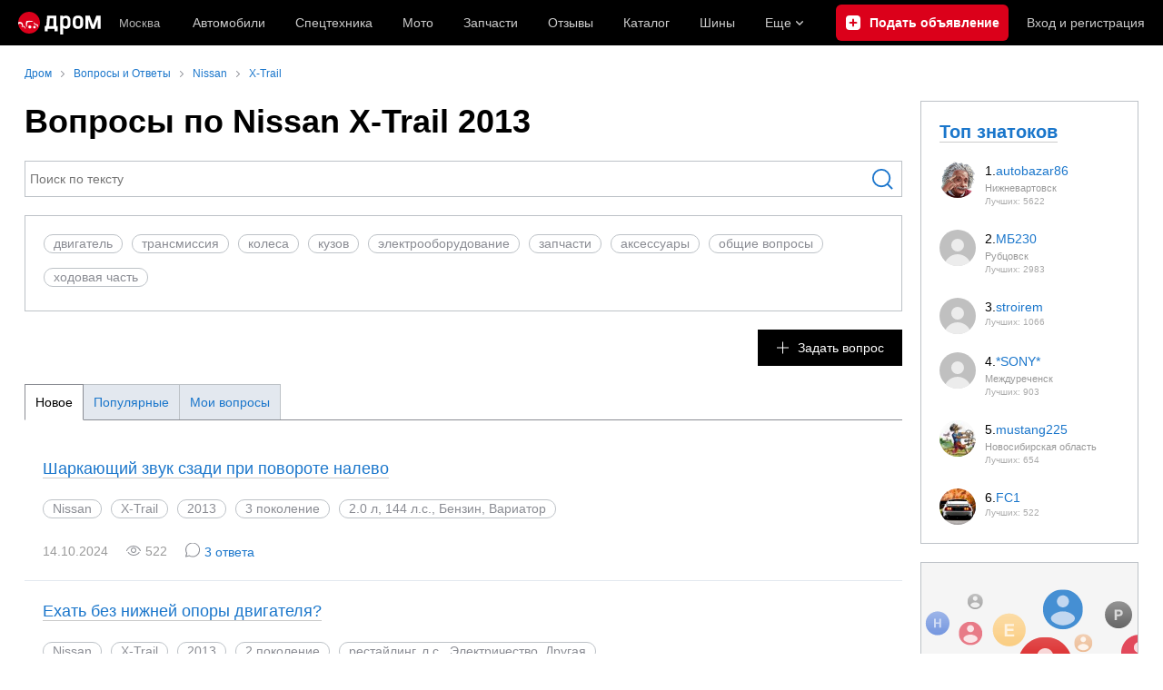

--- FILE ---
content_type: text/html; charset=windows-1251
request_url: https://www.drom.ru/faq/nissan/x-trail/?year=2013
body_size: 14163
content:
<!DOCTYPE html><html
    xmlns="http://www.w3.org/1999/xhtml"
    lang="ru"
    xml:lang="ru"
    class="drom-notouch"
><head><title>Nissan X-Trail 2013 вопросы, ответы и жалобы владельцев</title><meta http-equiv="X-UA-Compatible" content="IE=Edge"/><meta name='copyright' content='drom.ru' /><meta name='theme-color' content='#000000' /><meta http-equiv='Content-Type' content='text/html; charset=windows-1251' /><meta charset='windows-1251' /><meta name='candy.config' content='{&quot;geor&quot;:77,&quot;geoc&quot;:0,&quot;id&quot;:28,&quot;b&quot;:1,&quot;bc&quot;:1,&quot;charset&quot;:&quot;utf-8&quot;,&quot;cf&quot;:{&quot;m&quot;:1098,&quot;f&quot;:6,&quot;category_id&quot;:1}}' /><meta name='viewport' content='width=device-width' /><meta name='description' content='Вопросы и ответы по Nissan X-Trail 2013. Обсуждение проблем и дефектов, о которых сообщили владельцы X-Trail. Всё о ремонте и эксплуатации автомобиля Nissan X-Trail.' /><meta name='keywords' content='Вопросы,ответы,Nissan,X-Trail,2013,Обсуждение,проблем,дефектов,которых,сообщили,владельцы,Всё,ремонте,эксплуатации,автомобиля' /><meta property="og:image" content="https://r.drom.ru/images/og/drom-om.png" /><meta property="og:image:width" content="1200" /><meta property="og:image:height" content="630" /><meta property="og:description" content="Вопросы и ответы по Nissan X-Trail 2013. Обсуждение проблем и дефектов, о которых сообщили владельцы X-Trail. Всё о ремонте и эксплуатации автомобиля Nissan X-Trail." /><meta property="og:title" content="Nissan X-Trail 2013 вопросы, ответы и жалобы владельцев" /><meta property="og:url" content="https://www.drom.ru/faq/nissan/x-trail/" /><meta property="og:type" content="website" /><meta property="og:site_name" content="Дром" /><meta name="twitter:card" content="summary_large_image" /><meta name="twitter:site" content="@dromru" /><meta name="twitter:creator" content="@dromru" /><link rel="preconnect" href="https://r.drom.ru" crossorigin><link rel="preconnect" href="https://s.drom.ru" crossorigin><link rel="preconnect" href="https://www.farpost.ru" crossorigin><link rel="preconnect" href="https://counter.yadro.ru" crossorigin><link rel="preconnect" href="https://yummy.drom.ru" crossorigin><link rel="preconnect" href="https://s6.auto.drom.ru" crossorigin><link rel="preconnect" href="https://bs-dante.ru" crossorigin><script>
                !function(){const t=[],e=()=>{};document.addEventListener("error",(r=>{try{if(!r.target)return;if(!["SCRIPT","LINK","IMG","VIDEO","IFRAME"].includes(r.target.tagName))return;const n=r.target.src||r.target.href||"";if(-1===n.indexOf("rdrom.ru"))return;t.push(n),((t,r)=>{setTimeout((()=>{try{fetch("https://www.drom.ru/fm.txt?fldsl=1&handler="+t+"&url="+encodeURI(r),{credentials:"include",mode:"no-cors",keepalive:!0}).then(e,e)}catch{}}),0)})("e1",n)}catch(t){}}),!0)}();
            </script><script>
                window.dataLayer = window.dataLayer || [];
            </script><script>(function(w,d,s,l,i){w[l]=w[l]||[];w[l].push({'gtm.start':
                new Date().getTime(),event:'gtm.js'});var f=d.getElementsByTagName(s)[0],
                j=d.createElement(s),dl=l!='dataLayer'?'&l='+l:'';j.async=true;j.src=
                '/dpg/?id='+i+dl;f.parentNode.insertBefore(j,f);
                })(window,document,'script','dataLayer','');</script><script>
                function gtag(){var a=arguments;function c(){dataLayer.push(a)}
                if(window.requestIdleCallback){window.requestIdleCallback(c)}else{setTimeout(c,0)}}
            </script><link href="https://r.drom.ru/js/bundles/common.d573cf3c5afbc527.css" rel="stylesheet" type="text/css" /><link href="https://r.drom.ru/js/bundles/drom-header_drom_desktop.67850a848d3c88fc.css" rel="stylesheet" type="text/css" /><link href="https://r.drom.ru/js/bundles/faq.7792c13b893bc21b.css" rel="stylesheet" type="text/css" /><link href="https://r.drom.ru/js/bundles/styles.a560ab18270abec2.css" rel="stylesheet" type="text/css" /><link rel="shortcut icon" href="https://r.drom.ru/favicon.ico?v=2" type="image/x-icon"/><link
                    rel="apple-touch-icon"
                    href="https://r.drom.ru/touch/images/mobile/icons/apple-touch-icon.png?3="
            />
        
        
        
        
                <script type="text/javascript" src="//r.drom.ru/js/jquery/jquery-1.12.4.min.js?05238616786"></script>
        
                    <script type="text/javascript">
            if (window.matchMedia && window.matchMedia('(prefers-color-scheme: dark)').matches) {
                document.documentElement.classList.add('dark');
            } else {
                document.documentElement.classList.add('light');
            }
        </script>
                <style>
        .stats {
            display: inline;
            height: 0;
            left: -1000px;
            position: absolute;
            top: -1000px;
            visibility: hidden;
            width: 0;
        }
    </style></head><body
        class="page page_section_faq"
    data-section-alias="faq"
    data-page-alias="model"
><!-- RENDER_OK --><!-- upper_invisible_block --><div class="stats" data-async-counter><!--LiveInternet counter--><script type="text/javascript">
new Image().src = "//counter.yadro.ru/hit;drom?r"+
escape(document.referrer)+((typeof(screen)=="undefined")?"":
";s"+screen.width+"*"+screen.height+"*"+(screen.colorDepth?
screen.colorDepth:screen.pixelDepth))+";u"+escape(document.URL)+
";h"+escape(document.title.substring(0,150))+
";"+Math.random();</script><!--/LiveInternet--> 
<script type="text/javascript">!function(){var e="https://www.drom.ru/dummy.gif?goal=dr_df";e+="&ss="+window.screen.width+"x"+window.screen.height;e+="&ws="+window.innerWidth+"x"+window.innerHeight;location.hash&&(e+="&refererFragment="+encodeURIComponent(location.hash)),new Image().src=e}();</script><script type="text/javascript">!function(){var url = "https://www.drom.ru/dummy.txt?event=pageview&sa=faq&pa=model&viewType=desktop&sourceReferer=";function e(e){e+="&ss="+window.screen.width+"x"+window.screen.height;e+="&ws="+window.innerWidth+"x"+window.innerHeight;location.hash&&(e+="&refererFragment="+encodeURIComponent(location.hash)),(new Image).src=e}e(url),window.document.addEventListener("pageViewTrack",(function(n){var r=url;for(var a in n.detail.override){var i=n.detail.override[a],o=new RegExp("([?&]"+a+"=)([^&]*)","i");r=r.replace(o,"$1"+i)}e(r)}))}();</script></div><!-- /upper_invisible_block --><link data-chunk="desktop-theme-swither" rel="stylesheet" href="https://r.drom.ru/js/bundles/desktop-theme-swither.1a0e7d8dbe502199.chunk.css"><div data-app-root="drom-header_drom_desktop"><div><div data-ga-stats-track-view="true" data-ga-stats-engine="ga|va" data-ga-stats-name="topmenu" data-ftid="component_header" class="_1e74g3sa"><div class="_1e74g3sb"><a class="_7j8reb0" href="https://www.drom.ru" aria-label="Главная"><img src="https://r.drom.ru/js/bundles/media/drom-logo.b95af2ebdcb26b3b.svg" width="91" height="25" class="_7j8reb1" alt="Дром"/></a><div class="_1e74g3sc" data-ftid="component_header_region"><a class="_13om1hn0" data-ga-stats-track-click="true" data-ga-stats-name="HomeRegionChange" data-ga-stats-engine="ga|va" data-ftid="component_header_region" href="https://www.drom.ru/my_region/"><div class="_13om1hn1"><svg width="10" height="13" viewBox="0 0 10 13" fill="none" xmlns="http://www.w3.org/2000/svg"><path fill-rule="evenodd" clip-rule="evenodd" d="M8.535 1.41c-1.952-1.88-5.118-1.88-7.07 0C-.204 3.016-.48 5.526.805 7.432l3.505 5.207a.84.84 0 0 0 1.38 0l3.506-5.207c1.283-1.906 1.008-4.416-.66-6.022M5 7a2 2 0 1 0 0-4 2 2 0 0 0 0 4" fill="currentColor"></path></svg></div>Москва</a></div><div class="_1e74g3se"><a class="_1tt78qz3 _1tt78qz5" data-ga-stats-track-click="true" data-ga-stats-name="topmenu_sales" data-ga-stats-engine="ga|va" data-ftid="component_header_main-menu-item" href="https://auto.drom.ru/">Автомобили</a><a class="_1tt78qz3 _1tt78qz5" data-ga-stats-track-click="true" data-ga-stats-name="topmenu_spec" data-ga-stats-engine="ga|va" data-ftid="component_header_main-menu-item" href="https://auto.drom.ru/spec/"><span class="_1nwuuo41">Спецтехника</span><span class="_1nwuuo40">Грузовики и спецтехника</span></a><a class="_1tt78qz3 _1tt78qz5" data-ga-stats-track-click="true" data-ga-stats-name="topmenu_moto" data-ga-stats-engine="ga|va" data-ftid="component_header_main-menu-item" href="https://auto.drom.ru/moto/"><span class="_1nwuuo41">Мото</span><span class="_1nwuuo40">Мотоциклы</span></a><a class="_1tt78qz3 _1tt78qz5" data-ga-stats-track-click="true" data-ga-stats-name="topmenu_baza" data-ga-stats-engine="ga|va" data-ftid="component_header_main-menu-item" href="https://baza.drom.ru/moskovskaya-obl/sell_spare_parts/">Запчасти</a><a class="_1tt78qz3 _1tt78qz5" data-ga-stats-track-click="true" data-ga-stats-name="topmenu_reviews" data-ga-stats-engine="ga|va" data-ftid="component_header_main-menu-item" href="https://www.drom.ru/reviews/">Отзывы</a><a class="_1tt78qz3 _1tt78qz5" data-ga-stats-track-click="true" data-ga-stats-name="topmenu_catalog_new" data-ga-stats-engine="ga|va" data-ftid="component_header_main-menu-item" href="https://www.drom.ru/catalog/">Каталог</a><a class="_1tt78qz3 _1tt78qz5 _1tt78qz6" data-ga-stats-track-click="true" data-ga-stats-name="topmenu_tire" data-ga-stats-engine="ga|va" data-ftid="component_header_main-menu-item" href="https://baza.drom.ru/wheel/tire/">Шины</a><div data-ftid="component_header_additional-menu-expand-controller" class="_1tt78qz3 fgphtk2 fgphtk5 _1e74g3s0">Еще<svg width="10" height="6" viewBox="0 0 10 6" fill="none" xmlns="http://www.w3.org/2000/svg" class="fgphtk6"><path fill-rule="evenodd" clip-rule="evenodd" d="M1.429.253a.82.82 0 0 0-1.184 0 .883.883 0 0 0 0 1.22l4.142 4.274A.82.82 0 0 0 5 6a.82.82 0 0 0 .612-.253l4.143-4.273a.883.883 0 0 0 0-1.221.82.82 0 0 0-1.184 0L5 3.937z" fill="currentColor"></path></svg><div class="fgphtk0"><a class="_1tt78qz3 _1tt78qz5 _1tt78qz7 _1tt78qz8" style="--_1tt78qz2:40px;--_1tt78qz1:20px" data-ga-stats-track-click="true" data-ga-stats-name="topmenu_tire" data-ga-stats-engine="ga|va" data-ftid="component_header_additional-menu-item" href="https://baza.drom.ru/wheel/tire/">Продажа шин</a><a class="_1tt78qz3 _1tt78qz5 _1tt78qz8" style="--_1tt78qz2:40px;--_1tt78qz1:20px" data-ga-stats-track-click="true" data-ga-stats-name="topmenu_auction_statistics" data-ga-stats-engine="ga|va" data-ftid="component_header_additional-menu-item" href="https://www.drom.ru/world/japan/">Аукционы Японии<img class="suwt2n0" src="https://r.drom.ru/js/bundles/media/japan-flag.3f3a8c4bea94a01b.svg" alt="флаг Японии"/></a><a class="_1tt78qz3 _1tt78qz5 _1tt78qz8" style="--_1tt78qz2:40px;--_1tt78qz1:20px" data-ga-stats-track-click="true" data-ga-stats-name="topmenu_chinese_bulletins" data-ga-stats-engine="ga|va" data-ftid="component_header_additional-menu-item" href="https://www.drom.ru/world/china/">Автомобили из Китая<img class="suwt2n0" src="https://r.drom.ru/js/bundles/media/chinese-flag.bfa33d7ed5ce6dc5.svg" alt="флаг Китая"/></a><a class="_1tt78qz3 _1tt78qz5 _1tt78qz8" style="--_1tt78qz2:40px;--_1tt78qz1:20px" data-ga-stats-track-click="true" data-ga-stats-name="topmenu_korea_bulletins" data-ga-stats-engine="ga|va" data-ftid="component_header_additional-menu-item" href="https://www.drom.ru/world/korea/">Автомобили из Кореи<img class="suwt2n0" src="https://r.drom.ru/js/bundles/media/korea-flag.0edd239271de2523.svg" alt="флаг Кореи"/></a><a class="_1tt78qz3 _1tt78qz5 _1tt78qz8" style="--_1tt78qz2:40px;--_1tt78qz1:20px" data-ga-stats-track-click="true" data-ga-stats-name="topmenu_german_bulletins" data-ga-stats-engine="ga|va" data-ftid="component_header_additional-menu-item" href="https://www.drom.ru/world/germany/">Автомобили из Германии<img class="suwt2n0" src="https://r.drom.ru/js/bundles/media/germany-flag.14ede0eb5bb5cd38.svg" alt="флаг Германии"/></a><a class="_1tt78qz3 _1tt78qz5 _1tt78qz8" style="--_1tt78qz2:40px;--_1tt78qz1:20px" data-ga-stats-track-click="true" data-ga-stats-name="topmenu_electro" data-ga-stats-engine="ga|va" data-ftid="component_header_additional-menu-item" href="https://www.drom.ru/electro/">Электромобили</a><a class="_1tt78qz3 _1tt78qz5 _1tt78qz8" style="--_1tt78qz2:40px;--_1tt78qz1:20px" data-ga-stats-track-click="true" data-ga-stats-name="topmenu_chinese_catalog" data-ga-stats-engine="ga|va" data-ftid="component_header_additional-menu-item" href="https://www.drom.ru/catalog/chinese/">Каталог китайских авто</a><a class="_1tt78qz3 _1tt78qz5 _1tt78qz8" style="--_1tt78qz2:40px;--_1tt78qz1:20px" data-ga-stats-track-click="true" data-ga-stats-name="topmenu_osago" data-ga-stats-engine="ga|va" data-ftid="component_header_additional-menu-item" href="https://www.drom.ru/osago/">ОСАГО онлайн</a><a class="_1tt78qz3 _1tt78qz5 _1tt78qz8" style="--_1tt78qz2:40px;--_1tt78qz1:20px" data-ga-stats-track-click="true" data-ga-stats-name="topmenu_autocredits" data-ga-stats-engine="ga|va" data-ftid="component_header_additional-menu-item" href="https://www.drom.ru/autocredits/moskva/">Автокредиты</a><a class="_1tt78qz3 _1tt78qz5 _1tt78qz8" style="--_1tt78qz2:40px;--_1tt78qz1:20px" data-ga-stats-track-click="true" data-ga-stats-name="topmenu_vin" data-ga-stats-engine="ga|va" data-ftid="component_header_additional-menu-item" href="https://vin.drom.ru/?utm_source=top_menu_link">Проверка по VIN</a><a class="_1tt78qz3 _1tt78qz5 _1tt78qz8" style="--_1tt78qz2:40px;--_1tt78qz1:20px" data-ga-stats-track-click="true" data-ga-stats-name="topmenu_rate_car" data-ga-stats-engine="ga|va" data-ftid="component_header_additional-menu-item" href="https://auto.drom.ru/rate_car/">Оценить автомобиль</a><a class="_1tt78qz3 _1tt78qz5 _1tt78qz8" style="--_1tt78qz2:40px;--_1tt78qz1:20px" data-ga-stats-track-click="true" data-ga-stats-name="topmenu_forums" data-ga-stats-engine="ga|va" data-ftid="component_header_additional-menu-item" href="https://www.forumsdrom.ru/">Форумы</a><a class="_1tt78qz3 _1tt78qz5 _1tt78qz8" style="--_1tt78qz2:40px;--_1tt78qz1:20px" data-ga-stats-track-click="true" data-ga-stats-name="topmenu_pdd" data-ga-stats-engine="ga|va" data-ftid="component_header_additional-menu-item" href="https://www.drom.ru/pdd/">ПДД онлайн</a><a class="_1tt78qz3 _1tt78qz4 _1tt78qz5 _1tt78qz8" style="--_1tt78qz2:40px;--_1tt78qz1:20px" data-ga-stats-track-click="true" data-ga-stats-name="topmenu_faq" data-ga-stats-engine="ga|va" data-ftid="component_header_additional-menu-item" href="https://www.drom.ru/faq/">Вопросы и ответы</a><a class="_1tt78qz3 _1tt78qz5 _1tt78qz8" style="--_1tt78qz2:40px;--_1tt78qz1:20px" data-ga-stats-track-click="true" data-ga-stats-name="topmenu_topcars" data-ga-stats-engine="ga|va" data-ftid="component_header_additional-menu-item" href="https://www.drom.ru/topcars/">Рейтинг авто</a><a class="_1tt78qz3 _1tt78qz5 _1tt78qz8" style="--_1tt78qz2:40px;--_1tt78qz1:20px" data-ga-stats-track-click="true" data-ga-stats-name="topmenu_shina_catalog" data-ga-stats-engine="ga|va" data-ftid="component_header_additional-menu-item" href="https://www.drom.ru/shina/">Каталог шин</a><a class="_1tt78qz3 _1tt78qz5 _1tt78qz8" style="--_1tt78qz2:40px;--_1tt78qz1:20px" data-ga-stats-track-click="true" data-ga-stats-name="topmenu_dkp" data-ga-stats-engine="ga|va" data-ftid="component_header_additional-menu-item" href="https://www.drom.ru/misc/dkp/">Договор купли-продажи</a><a class="_1tt78qz3 _1tt78qz5 _1tt78qz8" style="--_1tt78qz2:40px;--_1tt78qz1:20px" data-ga-stats-track-click="true" data-ga-stats-name="topmenu_law" data-ga-stats-engine="ga|va" data-ftid="component_header_additional-menu-item" href="https://law.drom.ru/">Правовые вопросы</a><a class="_1tt78qz3 _1tt78qz5 _1tt78qz8" style="--_1tt78qz2:40px;--_1tt78qz1:20px" data-ga-stats-track-click="true" data-ga-stats-name="topmenu_sitemap" data-ga-stats-engine="ga|va" data-ftid="component_header_additional-menu-item" href="https://www.drom.ru/sitemap/">Карта сайта</a><a class="_1tt78qz3 _1tt78qz5 _1tt78qz8" style="--_1tt78qz2:40px;--_1tt78qz1:20px" data-ga-stats-track-click="true" data-ga-stats-name="topmenu_commerce" data-ga-stats-engine="ga|va" data-ftid="component_header_additional-menu-item" href="https://www.drom.ru/commerce/">Размещение на Дроме</a><a class="_1tt78qz3 _1tt78qz5 _1tt78qz8" style="--_1tt78qz2:40px;--_1tt78qz1:20px" data-ga-stats-track-click="true" data-ga-stats-name="topmenu_for_business" data-ga-stats-engine="ga|va" data-ftid="component_header_additional-menu-item" href="https://baza.drom.ru/for-business">Разместить прайс</a><button type="button" class="pidfrx0 _1tt78qz3 _1tt78qz5 _1tt78qz8" style="--_1tt78qz2:40px;--_1tt78qz1:20px" data-ga-stats-name="theme-menu-button" data-ga-stats-track-click="true" data-ga-stats-infinity-tracking="true" data-ga-stats-engine="va">Тема оформления</button><a class="_1tt78qz3 _1tt78qz5 _1tt78qz8" style="--_1tt78qz2:40px;--_1tt78qz1:20px" data-ga-stats-track-click="true" data-ga-stats-name="topmenu_help" data-ga-stats-engine="ga|va" data-ftid="component_header_additional-menu-item" href="https://my.drom.ru/help/VozniklaProblemanaDrome">Помощь</a></div></div></div><a class="_1e74g3s5 _1e74g3s6" data-ga-stats-track-click="true" data-ga-stats-engine="ga|va" data-ga-stats-name="ButtonAddBull" data-ftid="component_header_add-bull" aria-label="Подать объявление" href="https://auto.drom.ru/addbull/"><span class="_1e74g3s8">Продать</span><span class="_1e74g3s9">Подать объявление</span></a><div class="_1e74g3sj _1e74g3sl"><a class="_1tt78qz3 oco7hz0" style="--_1tt78qz1:20px" data-ga-stats-track-click="true" data-ga-stats-name="auth_block_login" data-ga-stats-engine="ga|va" data-ftid="component_header_login" href="https://my.drom.ru/sign?return=https%3A%2F%2Fwww.drom.ru%2Ffaq%2Fnissan%2Fx-trail%2F%3Fyear%3D2013%26tcb%3D1769533552" rel="nofollow">Вход<span class="_1e74g3si"> <!-- -->и<!-- --> <!-- -->регистрация</span></a></div></div></div><div class="ftldj64 _140mecg0"><div data-ftid="header_breadcrumb" data-ga-stats-name="breadcrumbs" data-ga-stats-track-view="true"><div class="_1lj8ai61" data-ftid="header_breadcrumb-item"><a class="g6gv8w4 g6gv8w7 _1lj8ai65" href="https://www.drom.ru/" data-ftid="header_breadcrumb_link" data-ga-stats-name="breadcrumbs" data-ga-stats-track-click="true" data-ga-stats-va-payload="{&quot;breadcrumb_number&quot;:1}"><span class="_1lj8ai62">Дром</span></a></div><div class="_1lj8ai61" data-ftid="header_breadcrumb-item"><a class="g6gv8w4 g6gv8w7 _1lj8ai65" href="/faq/" data-ftid="header_breadcrumb_link" data-ga-stats-name="breadcrumbs" data-ga-stats-track-click="true" data-ga-stats-va-payload="{&quot;breadcrumb_number&quot;:2}"><span class="_1lj8ai62">Вопросы и Ответы</span></a></div><div class="_1lj8ai61" data-ftid="header_breadcrumb-item"><a class="g6gv8w4 g6gv8w7 _1lj8ai65" href="/faq/nissan/" data-ftid="header_breadcrumb_link" data-ga-stats-name="breadcrumbs" data-ga-stats-track-click="true" data-ga-stats-va-payload="{&quot;breadcrumb_number&quot;:3}"><span class="_1lj8ai62">Nissan</span></a></div><div class="_1lj8ai61" data-ftid="header_breadcrumb-item"><a class="g6gv8w4 g6gv8w7 _1lj8ai65" href="/faq/nissan/x-trail/" data-ftid="header_breadcrumb_link" data-ga-stats-name="breadcrumbs" data-ga-stats-track-click="true" data-ga-stats-va-payload="{&quot;breadcrumb_number&quot;:4}"><span class="_1lj8ai62">X-Trail</span></a></div></div></div></div></div><!-- 1.353206ms / 3.3359527587891ms --><script id="drom-header_drom_desktop__LOADABLE_REQUIRED_CHUNKS__" type="application/json" crossorigin="anonymous" charset="windows-1251">["24074","74028","7089"]</script><script id="drom-header_drom_desktop__LOADABLE_REQUIRED_CHUNKS___ext" type="application/json" crossorigin="anonymous" charset="windows-1251">{"namedChunks":["desktop-theme-swither"]}</script>
<script async data-chunk="desktop-theme-swither" src="https://r.drom.ru/js/bundles/ui.b4219bb810e8a9bb.js" crossorigin="anonymous" charset="windows-1251"></script>
<script async data-chunk="desktop-theme-swither" src="https://r.drom.ru/js/bundles/74028.f3c4a90d7e5121ef.js" crossorigin="anonymous" charset="windows-1251"></script>
<script async data-chunk="desktop-theme-swither" src="https://r.drom.ru/js/bundles/desktop-theme-swither.db6e88e061c2919f.chunk.js" crossorigin="anonymous" charset="windows-1251"></script>

<script type="application/ld+json">{"@context":"https:\/\/schema.org","@type":"BreadcrumbList","itemListElement":[{"@type":"ListItem","position":1,"item":{"name":"Дром","@id":"https:\/\/www.drom.ru\/"}},{"@type":"ListItem","position":2,"item":{"name":"Вопросы и Ответы","@id":"\/faq\/"}},{"@type":"ListItem","position":3,"item":{"name":"Nissan","@id":"\/faq\/nissan\/"}},{"@type":"ListItem","position":4,"item":{"name":"X-Trail","@id":"\/faq\/nissan\/x-trail\/"}}]}</script><script type="application/ld+json">{"@context":"https:\/\/schema.org","@type":"WebSite","name":"Дром","url":"https:\/\/www.drom.ru"}</script>

<div class="b-wrapper"><div class="b-content b-media-cont b-media-cont_margin_huge" data-print="true"><!-- CONTENT BLOCK --><div
        class="b-left-side"
            ><div data-print="advert"><center><div data-zone-id="387" id="candy_center_top" data-handler="noop" data-type="regular" class="b-media-cont b-media-cont_type_banner" style="display: none; margin-top: 10px;"></div></center><h1 class="b-title b-title_type_h1">Вопросы по Nissan X-Trail 2013</h1><form action="/faq/nissan/x-trail/?year=2013"><div class="b-input b-input_theme_islands b-input_size_xxl b-input_width_available b-input-search"><input
            name="keywords"
            class="b-input__text-field"
            type="text"
            placeholder="Поиск по тексту"
            value=""
        /><button type="submit"><svg viewBox="0 0 26 26" preserveAspectRatio="xMidYMid meet"><g><circle cx="12" cy="12" r="10"></circle><path d="M19,19 L25,25"></path></g></svg></button></div></form><div
    class="b-media-cont"
    data-faq-filter='{&quot;base_submit_url&quot;:&quot;https:\/\/www.drom.ru\/faq\/nissan\/x-trail\/&quot;,&quot;firm_id&quot;:&quot;6&quot;,&quot;model_id&quot;:&quot;1098&quot;,&quot;tag&quot;:[],&quot;year&quot;:2013,&quot;tags&quot;:[{&quot;id&quot;:&quot;1&quot;,&quot;name&quot;:&quot;\u0434\u0432\u0438\u0433\u0430\u0442\u0435\u043b\u044c&quot;,&quot;code&quot;:&quot;engine&quot;,&quot;url&quot;:&quot;\/faq\/nissan\/x-trail\/__page__?year=2013&amp;tag=engine&quot;,&quot;url_without_page_template&quot;:&quot;\/faq\/nissan\/x-trail\/?year=2013&amp;tag=engine&quot;},{&quot;id&quot;:&quot;2&quot;,&quot;name&quot;:&quot;\u0442\u0440\u0430\u043d\u0441\u043c\u0438\u0441\u0441\u0438\u044f&quot;,&quot;code&quot;:&quot;transmission&quot;,&quot;url&quot;:&quot;\/faq\/nissan\/x-trail\/__page__?year=2013&amp;tag=transmission&quot;,&quot;url_without_page_template&quot;:&quot;\/faq\/nissan\/x-trail\/?year=2013&amp;tag=transmission&quot;},{&quot;id&quot;:&quot;4&quot;,&quot;name&quot;:&quot;\u043a\u043e\u043b\u0435\u0441\u0430&quot;,&quot;code&quot;:&quot;wheels&quot;,&quot;url&quot;:&quot;\/faq\/nissan\/x-trail\/__page__?year=2013&amp;tag=wheels&quot;,&quot;url_without_page_template&quot;:&quot;\/faq\/nissan\/x-trail\/?year=2013&amp;tag=wheels&quot;},{&quot;id&quot;:&quot;5&quot;,&quot;name&quot;:&quot;\u043a\u0443\u0437\u043e\u0432&quot;,&quot;code&quot;:&quot;body&quot;,&quot;url&quot;:&quot;\/faq\/nissan\/x-trail\/__page__?year=2013&amp;tag=body&quot;,&quot;url_without_page_template&quot;:&quot;\/faq\/nissan\/x-trail\/?year=2013&amp;tag=body&quot;},{&quot;id&quot;:&quot;7&quot;,&quot;name&quot;:&quot;\u044d\u043b\u0435\u043a\u0442\u0440\u043e\u043e\u0431\u043e\u0440\u0443\u0434\u043e\u0432\u0430\u043d\u0438\u0435&quot;,&quot;code&quot;:&quot;electrics&quot;,&quot;url&quot;:&quot;\/faq\/nissan\/x-trail\/__page__?year=2013&amp;tag=electrics&quot;,&quot;url_without_page_template&quot;:&quot;\/faq\/nissan\/x-trail\/?year=2013&amp;tag=electrics&quot;},{&quot;id&quot;:&quot;10&quot;,&quot;name&quot;:&quot;\u0437\u0430\u043f\u0447\u0430\u0441\u0442\u0438&quot;,&quot;code&quot;:&quot;carparts&quot;,&quot;url&quot;:&quot;\/faq\/nissan\/x-trail\/__page__?year=2013&amp;tag=carparts&quot;,&quot;url_without_page_template&quot;:&quot;\/faq\/nissan\/x-trail\/?year=2013&amp;tag=carparts&quot;},{&quot;id&quot;:&quot;11&quot;,&quot;name&quot;:&quot;\u0430\u043a\u0441\u0435\u0441c\u0443\u0430\u0440\u044b&quot;,&quot;code&quot;:&quot;accessories&quot;,&quot;url&quot;:&quot;\/faq\/nissan\/x-trail\/__page__?year=2013&amp;tag=accessories&quot;,&quot;url_without_page_template&quot;:&quot;\/faq\/nissan\/x-trail\/?year=2013&amp;tag=accessories&quot;},{&quot;id&quot;:&quot;12&quot;,&quot;name&quot;:&quot;\u043e\u0431\u0449\u0438\u0435 \u0432\u043e\u043f\u0440\u043e\u0441\u044b&quot;,&quot;code&quot;:&quot;general&quot;,&quot;url&quot;:&quot;\/faq\/nissan\/x-trail\/__page__?year=2013&amp;tag=general&quot;,&quot;url_without_page_template&quot;:&quot;\/faq\/nissan\/x-trail\/?year=2013&amp;tag=general&quot;},{&quot;id&quot;:&quot;13&quot;,&quot;name&quot;:&quot;\u0445\u043e\u0434\u043e\u0432\u0430\u044f \u0447\u0430\u0441\u0442\u044c&quot;,&quot;code&quot;:&quot;chassis&quot;,&quot;url&quot;:&quot;\/faq\/nissan\/x-trail\/__page__?year=2013&amp;tag=chassis&quot;,&quot;url_without_page_template&quot;:&quot;\/faq\/nissan\/x-trail\/?year=2013&amp;tag=chassis&quot;}]}'
><div class="b-fieldset b-fieldset_reset-padding b-fieldset_no-margin
            b-media-cont b-media-cont_no-margin b-media-cont_state_loading"><div class="b-fieldset__inner"><div class="b-media-cont b-media-cont_no-margin
                    b-random-group b-random-group_margin_r-b-size-xs-xs"><div class="b-badge-pill" style="visibility:hidden;">&nbsp;</div></div></div></div><noscript><a href="/faq/nissan/x-trail/?year=2013&tag=engine"></a><a href="/faq/nissan/x-trail/?year=2013&tag=transmission"></a><a href="/faq/nissan/x-trail/?year=2013&tag=wheels"></a><a href="/faq/nissan/x-trail/?year=2013&tag=body"></a><a href="/faq/nissan/x-trail/?year=2013&tag=electrics"></a><a href="/faq/nissan/x-trail/?year=2013&tag=carparts"></a><a href="/faq/nissan/x-trail/?year=2013&tag=accessories"></a><a href="/faq/nissan/x-trail/?year=2013&tag=general"></a><a href="/faq/nissan/x-trail/?year=2013&tag=chassis"></a></noscript></div><div class="b-media-cont b-media-cont_no-margin b-media-cont_text_right"><button class="b-button b-button_theme_black b-button_size_ss b-button_no-margin-top b-button_belongs b-ico b-ico_type_plus-white b-ico_margin_r-size-10" type="button" data-add-question="{&quot;firm_id&quot;:6,&quot;model_id&quot;:1098,&quot;source_id&quot;:2}" data-moderation-mode=""><span class="b-button__text">Задать вопрос</span></button></div><div style="margin: 0 -15px"></div><div data-ajax-tabs class="b-button-group b-button-group_theme_tabs bm-scroll bm-scroll_top-space_sm"><a href="/faq/nissan/x-trail/?year=2013&order=date" data-params='{&quot;year&quot;:2013,&quot;order&quot;:&quot;date&quot;}' data-async='true' class="b-button b-button_theme_light b-button_size_ss b-button_active"><span class="b-button__text">Новое</span></a><a href="/faq/nissan/x-trail/?year=2013&order=rate" data-params='{&quot;year&quot;:2013,&quot;order&quot;:&quot;rate&quot;}' data-async='true' class="b-button b-button_theme_light b-button_size_ss "><span class="b-button__text">Популярные</span></a><a href="/faq/my/" data-params='[]' data-async='false' class="b-button b-button_theme_light b-button_size_ss "><span class="b-button__text">Мои вопросы</span></a></div><div data-scroll-list class="b-media-cont b-media-cont_margin_huge b-visited"><div class="b-qa-question"><div class="b-qa-question__right b-media-cont b-media-cont_no-margin"><div class="b-qa-question__title"><a href="https://www.drom.ru/faq/nissan/x-trail/Zdravstvuyte-Pri-dvizhenii-razdaetsya-sharkayushchiy-zvuk-v-zadney-chasti-kotoriy-345704.html" class="b-link b-link_theme_dark">Шаркающий звук сзади при повороте налево</a></div><div class="b-media-cont b-media-cont_margin_b-size-xs b-random-group b-random-group_margin_r-b-size-xs-xs"><a href="https://www.drom.ru/faq/nissan/" class="b-badge-pill b-badge-pill_trigger">Nissan</a><a href="https://www.drom.ru/faq/nissan/x-trail/" class="b-badge-pill b-badge-pill_trigger">X-Trail</a><a href="https://www.drom.ru/faq/nissan/x-trail/?year=2013" class="b-badge-pill b-badge-pill_trigger">2013</a><a href="https://www.drom.ru/faq/nissan/x-trail/?generation_number=3" class="b-badge-pill b-badge-pill_trigger">3 поколение</a><div class="b-badge-pill">2.0 л, 144 л.с., Бензин, Вариатор</div></div><div class="b-media-cont b-media-cont_no-margin b-random-group b-random-group_margin_r-size-s"><span class="b-text-gray">14.10.2024</span><span class="b-text-gray b-ico b-ico_type_eye-gray b-ico_margin_r-size-s">522</span><a href="https://www.drom.ru/faq/nissan/x-trail/Zdravstvuyte-Pri-dvizhenii-razdaetsya-sharkayushchiy-zvuk-v-zadney-chasti-kotoriy-345704.html#comments_block" class="b-ico b-ico_type_comment b-ico_margin_r-size-s b-ico_move_top-xs b-link b-link_type_complex b-text-nowrap"><span class="b-link__text">3 ответа</span></a></div></div></div><div class="b-qa-question"><div class="b-qa-question__right b-media-cont b-media-cont_no-margin"><div class="b-qa-question__title"><a href="https://www.drom.ru/faq/nissan/x-trail/Dobroe-utro-Mozhno-li-doehat-do-sto-so-snyatoy-nizhney-oporoy-dvigatelya-ili-luchshe-na-343802.html" class="b-link b-link_theme_dark">Ехать без нижней опоры двигателя?</a></div><div class="b-media-cont b-media-cont_margin_b-size-xs b-random-group b-random-group_margin_r-b-size-xs-xs"><a href="https://www.drom.ru/faq/nissan/" class="b-badge-pill b-badge-pill_trigger">Nissan</a><a href="https://www.drom.ru/faq/nissan/x-trail/" class="b-badge-pill b-badge-pill_trigger">X-Trail</a><a href="https://www.drom.ru/faq/nissan/x-trail/?year=2013" class="b-badge-pill b-badge-pill_trigger">2013</a><a href="https://www.drom.ru/faq/nissan/x-trail/?generation_number=2" class="b-badge-pill b-badge-pill_trigger">2 поколение</a><div class="b-badge-pill">рестайлинг,  л.с., Электричество, Другая</div></div><div class="b-media-cont b-media-cont_no-margin b-random-group b-random-group_margin_r-size-s"><span class="b-text-gray">09.09.2024</span><span class="b-text-gray b-ico b-ico_type_eye-gray b-ico_margin_r-size-s">369</span><a href="https://www.drom.ru/faq/nissan/x-trail/Dobroe-utro-Mozhno-li-doehat-do-sto-so-snyatoy-nizhney-oporoy-dvigatelya-ili-luchshe-na-343802.html#comments_block" class="b-ico b-ico_type_comment b-ico_margin_r-size-s b-ico_move_top-xs b-link b-link_type_complex b-text-nowrap"><span class="b-link__text">1 ответ</span></a></div></div></div><div class="b-qa-question"><div class="b-qa-question__right b-media-cont b-media-cont_no-margin"><div class="b-qa-question__title"><a href="https://www.drom.ru/faq/nissan/x-trail/Po-kakim-tsvetam-nuzhno-podsoedinit-provoda-na-fishke-na-datchik-kolenvala-dvigatelya-na-341261.html" class="b-link b-link_theme_dark">Цвета проводов на датчик коленвала</a></div><div class="b-media-cont b-media-cont_margin_b-size-xs b-random-group b-random-group_margin_r-b-size-xs-xs"><a href="https://www.drom.ru/faq/nissan/" class="b-badge-pill b-badge-pill_trigger">Nissan</a><a href="https://www.drom.ru/faq/nissan/x-trail/" class="b-badge-pill b-badge-pill_trigger">X-Trail</a><a href="https://www.drom.ru/faq/nissan/x-trail/?year=2013" class="b-badge-pill b-badge-pill_trigger">2013</a><a href="https://www.drom.ru/faq/nissan/x-trail/?generation_number=3" class="b-badge-pill b-badge-pill_trigger">3 поколение</a><div class="b-badge-pill">2.5 л,  л.с., Электричество, Другая</div></div><div class="b-media-cont b-media-cont_no-margin b-random-group b-random-group_margin_r-size-s"><span class="b-text-gray">24.07.2024</span><span class="b-text-gray b-ico b-ico_type_eye-gray b-ico_margin_r-size-s">316</span><a href="https://www.drom.ru/faq/nissan/x-trail/Po-kakim-tsvetam-nuzhno-podsoedinit-provoda-na-fishke-na-datchik-kolenvala-dvigatelya-na-341261.html#add_comment" class="b-ico b-ico_type_comment b-ico_margin_r-size-s b-ico_move_top-xs b-link b-link_type_complex b-text-nowrap"><span class="b-link__text">Ответить</span></a></div></div></div><div class="b-qa-question"><div class="b-qa-question__right b-media-cont b-media-cont_no-margin"><div class="b-qa-question__title"><a href="https://www.drom.ru/faq/nissan/x-trail/Zdravstvuyte-skazhite-pozhaluysta-kakoe-lobovoe-steklo-luchshe-vsego-postavit-Komplektatsiya-339075.html" class="b-link b-link_theme_dark">Какое лобовое стекло выбрать?</a></div><div class="b-media-cont b-media-cont_margin_b-size-xs b-random-group b-random-group_margin_r-b-size-xs-xs"><a href="https://www.drom.ru/faq/nissan/" class="b-badge-pill b-badge-pill_trigger">Nissan</a><a href="https://www.drom.ru/faq/nissan/x-trail/" class="b-badge-pill b-badge-pill_trigger">X-Trail</a><a href="https://www.drom.ru/faq/nissan/x-trail/?year=2013" class="b-badge-pill b-badge-pill_trigger">2013</a><a href="https://www.drom.ru/faq/nissan/x-trail/?generation_number=2" class="b-badge-pill b-badge-pill_trigger">2 поколение</a><div class="b-badge-pill">рестайлинг, 141 л.с., Бензин, МКПП</div></div><div class="b-media-cont b-media-cont_no-margin b-random-group b-random-group_margin_r-size-s"><span class="b-text-gray">07.06.2024</span><span class="b-text-gray b-ico b-ico_type_eye-gray b-ico_margin_r-size-s">271</span><a href="https://www.drom.ru/faq/nissan/x-trail/Zdravstvuyte-skazhite-pozhaluysta-kakoe-lobovoe-steklo-luchshe-vsego-postavit-Komplektatsiya-339075.html#comments_block" class="b-ico b-ico_type_comment b-ico_margin_r-size-s b-ico_move_top-xs b-link b-link_type_complex b-text-nowrap"><span class="b-link__text">1 ответ</span></a></div></div></div><div class="b-qa-question"><div class="b-qa-question__right b-media-cont b-media-cont_no-margin"><div class="b-qa-question__title"><a href="https://www.drom.ru/faq/nissan/x-trail/Interesuet-razem-shtatnoy-magnitoli-335755.html" class="b-link b-link_theme_dark">Где находится разъём штатной магнитолы?</a></div><div class="b-media-cont b-media-cont_margin_b-size-xs b-random-group b-random-group_margin_r-b-size-xs-xs"><a href="https://www.drom.ru/faq/nissan/" class="b-badge-pill b-badge-pill_trigger">Nissan</a><a href="https://www.drom.ru/faq/nissan/x-trail/" class="b-badge-pill b-badge-pill_trigger">X-Trail</a><a href="https://www.drom.ru/faq/nissan/x-trail/?year=2013" class="b-badge-pill b-badge-pill_trigger">2013</a><a href="https://www.drom.ru/faq/nissan/x-trail/?generation_number=2" class="b-badge-pill b-badge-pill_trigger">2 поколение</a><div class="b-badge-pill">рестайлинг, 2.5 л, 169 л.с., Бензин, Вариатор</div></div><div class="b-media-cont b-media-cont_no-margin b-random-group b-random-group_margin_r-size-s"><span class="b-text-gray">01.04.2024</span><span class="b-text-gray b-ico b-ico_type_eye-gray b-ico_margin_r-size-s">219</span><a href="https://www.drom.ru/faq/nissan/x-trail/Interesuet-razem-shtatnoy-magnitoli-335755.html#add_comment" class="b-ico b-ico_type_comment b-ico_margin_r-size-s b-ico_move_top-xs b-link b-link_type_complex b-text-nowrap"><span class="b-link__text">Ответить</span></a></div></div></div><div class="b-qa-question"><div class="b-qa-question__right b-media-cont b-media-cont_no-margin"><div class="b-qa-question__title"><a href="https://www.drom.ru/faq/nissan/x-trail/Nuzhno-zamenit-blok-ABS-nomer-47660JH73Best-li-analog-etogo-nomera-333479.html" class="b-link b-link_theme_dark">Аналоги блока АБС для Ниссан Х-Трейл 2013</a></div><div class="b-media-cont b-media-cont_margin_b-size-xs b-random-group b-random-group_margin_r-b-size-xs-xs"><a href="https://www.drom.ru/faq/nissan/" class="b-badge-pill b-badge-pill_trigger">Nissan</a><a href="https://www.drom.ru/faq/nissan/x-trail/" class="b-badge-pill b-badge-pill_trigger">X-Trail</a><a href="https://www.drom.ru/faq/nissan/x-trail/?year=2013" class="b-badge-pill b-badge-pill_trigger">2013</a><a href="https://www.drom.ru/faq/nissan/x-trail/?generation_number=3" class="b-badge-pill b-badge-pill_trigger">3 поколение</a><div class="b-badge-pill"> л.с., Электричество, Другая</div></div><div class="b-media-cont b-media-cont_no-margin b-random-group b-random-group_margin_r-size-s"><span class="b-text-gray">20.02.2024</span><span class="b-text-gray b-ico b-ico_type_eye-gray b-ico_margin_r-size-s">157</span><a href="https://www.drom.ru/faq/nissan/x-trail/Nuzhno-zamenit-blok-ABS-nomer-47660JH73Best-li-analog-etogo-nomera-333479.html#comments_block" class="b-ico b-ico_type_comment b-ico_margin_r-size-s b-ico_move_top-xs b-link b-link_type_complex b-text-nowrap"><span class="b-link__text">2 ответа</span></a></div></div></div><div class="b-qa-question"><div class="b-qa-question__right b-media-cont b-media-cont_no-margin"><div class="b-qa-question__title"><a href="https://www.drom.ru/faq/nissan/x-trail/Gde-posmotret-nomer-variatora-331606.html" class="b-link b-link_theme_dark">Где находится номер вариатора?</a></div><div class="b-media-cont b-media-cont_margin_b-size-xs b-random-group b-random-group_margin_r-b-size-xs-xs"><a href="https://www.drom.ru/faq/nissan/" class="b-badge-pill b-badge-pill_trigger">Nissan</a><a href="https://www.drom.ru/faq/nissan/x-trail/" class="b-badge-pill b-badge-pill_trigger">X-Trail</a><a href="https://www.drom.ru/faq/nissan/x-trail/?year=2013" class="b-badge-pill b-badge-pill_trigger">2013</a><a href="https://www.drom.ru/faq/nissan/x-trail/?generation_number=3" class="b-badge-pill b-badge-pill_trigger">3 поколение</a><div class="b-badge-pill">169 л.с., Электричество, Вариатор</div></div><div class="b-media-cont b-media-cont_no-margin b-random-group b-random-group_margin_r-size-s"><span class="b-text-gray">19.01.2024</span><span class="b-text-gray b-ico b-ico_type_eye-gray b-ico_margin_r-size-s">576</span><a href="https://www.drom.ru/faq/nissan/x-trail/Gde-posmotret-nomer-variatora-331606.html#comments_block" class="b-ico b-ico_type_comment b-ico_margin_r-size-s b-ico_move_top-xs b-link b-link_type_complex b-text-nowrap"><span class="b-link__text">1 ответ</span></a></div></div></div><div class="b-qa-question"><div class="b-qa-question__right b-media-cont b-media-cont_no-margin"><div class="b-qa-question__title"><a href="https://www.drom.ru/faq/nissan/x-trail/Na-passazhirskih-dveryah-poyavilis-posle-moyki-avtomobilya-rizhie-tochki-ot-chego-eto-mozhet-326764.html" class="b-link b-link_theme_dark">Рыжие точки на дверях после мойки?</a></div><div class="b-media-cont b-media-cont_margin_b-size-xs b-random-group b-random-group_margin_r-b-size-xs-xs"><a href="https://www.drom.ru/faq/nissan/" class="b-badge-pill b-badge-pill_trigger">Nissan</a><a href="https://www.drom.ru/faq/nissan/x-trail/" class="b-badge-pill b-badge-pill_trigger">X-Trail</a><a href="https://www.drom.ru/faq/nissan/x-trail/?year=2013" class="b-badge-pill b-badge-pill_trigger">2013</a><a href="https://www.drom.ru/faq/nissan/x-trail/?generation_number=2" class="b-badge-pill b-badge-pill_trigger">2 поколение</a><div class="b-badge-pill">рестайлинг, 2.0 л, 150 л.с., Дизель, МКПП</div></div><div class="b-media-cont b-media-cont_no-margin b-random-group b-random-group_margin_r-size-s"><span class="b-text-gray">07.11.2023</span><span class="b-text-gray b-ico b-ico_type_eye-gray b-ico_margin_r-size-s">275</span><a href="https://www.drom.ru/faq/nissan/x-trail/Na-passazhirskih-dveryah-poyavilis-posle-moyki-avtomobilya-rizhie-tochki-ot-chego-eto-mozhet-326764.html#comments_block" class="b-ico b-ico_type_comment b-ico_margin_r-size-s b-ico_move_top-xs b-link b-link_type_complex b-text-nowrap"><span class="b-link__text">3 ответа</span></a></div></div></div><div class="b-qa-question"><div class="b-qa-question__right b-media-cont b-media-cont_no-margin"><div class="b-qa-question__title"><a href="https://www.drom.ru/faq/nissan/x-trail/39711JG34B-otlichie-ot-39711JD24B-325713.html" class="b-link b-link_theme_dark">Различия между 39711JG34B и 39711JD24B</a></div><div class="b-media-cont b-media-cont_margin_b-size-xs b-random-group b-random-group_margin_r-b-size-xs-xs"><a href="https://www.drom.ru/faq/nissan/" class="b-badge-pill b-badge-pill_trigger">Nissan</a><a href="https://www.drom.ru/faq/nissan/x-trail/" class="b-badge-pill b-badge-pill_trigger">X-Trail</a><a href="https://www.drom.ru/faq/nissan/x-trail/?year=2013" class="b-badge-pill b-badge-pill_trigger">2013</a><a href="https://www.drom.ru/faq/nissan/x-trail/?generation_number=3" class="b-badge-pill b-badge-pill_trigger">3 поколение</a><div class="b-badge-pill">2.0 л, 141 л.с., Бензин, МКПП</div></div><div class="b-media-cont b-media-cont_no-margin b-random-group b-random-group_margin_r-size-s"><span class="b-text-gray">24.10.2023</span><span class="b-text-gray b-ico b-ico_type_eye-gray b-ico_margin_r-size-s">166</span><a href="https://www.drom.ru/faq/nissan/x-trail/39711JG34B-otlichie-ot-39711JD24B-325713.html#add_comment" class="b-ico b-ico_type_comment b-ico_margin_r-size-s b-ico_move_top-xs b-link b-link_type_complex b-text-nowrap"><span class="b-link__text">Ответить</span></a></div></div></div><div class="b-qa-question"><div class="b-qa-question__right b-media-cont b-media-cont_no-margin"><div class="b-qa-question__title"><a href="https://www.drom.ru/faq/nissan/x-trail/Slomalsya-magnit-slivnoy-probki-zadnego-reduktoa-Kuski-ostalis-vnutri-321639.html" class="b-link b-link_theme_dark">Что делать, если сломался магнит сливной пробки заднего редуктора?</a></div><div class="b-media-cont b-media-cont_margin_b-size-xs b-random-group b-random-group_margin_r-b-size-xs-xs"><a href="https://www.drom.ru/faq/nissan/" class="b-badge-pill b-badge-pill_trigger">Nissan</a><a href="https://www.drom.ru/faq/nissan/x-trail/" class="b-badge-pill b-badge-pill_trigger">X-Trail</a><a href="https://www.drom.ru/faq/nissan/x-trail/?year=2013" class="b-badge-pill b-badge-pill_trigger">2013</a><a href="https://www.drom.ru/faq/nissan/x-trail/?generation_number=2" class="b-badge-pill b-badge-pill_trigger">2 поколение</a><div class="b-badge-pill">рестайлинг, 2.5 л, 169 л.с., Бензин, Вариатор</div></div><div class="b-media-cont b-media-cont_no-margin b-random-group b-random-group_margin_r-size-s"><span class="b-text-gray">21.08.2023</span><span class="b-text-gray b-ico b-ico_type_eye-gray b-ico_margin_r-size-s">233</span><a href="https://www.drom.ru/faq/nissan/x-trail/Slomalsya-magnit-slivnoy-probki-zadnego-reduktoa-Kuski-ostalis-vnutri-321639.html#comments_block" class="b-ico b-ico_type_comment b-ico_margin_r-size-s b-ico_move_top-xs b-link b-link_type_complex b-text-nowrap"><span class="b-link__text">2 ответа</span></a></div></div></div><div class="b-qa-question"><div class="b-qa-question__right b-media-cont b-media-cont_no-margin"><div class="b-qa-question__title"><a href="https://www.drom.ru/faq/nissan/x-trail/Zagoraetsya-gaechniy-klyuch-na-tablo-276394.html" class="b-link b-link_theme_dark">Загорается гаечный ключ на табло</a></div><div class="b-media-cont b-media-cont_margin_b-size-xs b-random-group b-random-group_margin_r-b-size-xs-xs"><a href="https://www.drom.ru/faq/nissan/" class="b-badge-pill b-badge-pill_trigger">Nissan</a><a href="https://www.drom.ru/faq/nissan/x-trail/" class="b-badge-pill b-badge-pill_trigger">X-Trail</a><a href="https://www.drom.ru/faq/nissan/x-trail/?year=2013" class="b-badge-pill b-badge-pill_trigger">2013</a><a href="https://www.drom.ru/faq/nissan/x-trail/?generation_number=3" class="b-badge-pill b-badge-pill_trigger">3 поколение</a><div class="b-badge-pill">2.0 л, 137 л.с., Бензин, Вариатор</div></div><div class="b-media-cont b-media-cont_no-margin b-random-group b-random-group_margin_r-size-s"><span class="b-text-gray">18.08.2023</span><span class="b-text-gray b-ico b-ico_type_eye-gray b-ico_margin_r-size-s">338</span><a href="https://www.drom.ru/faq/nissan/x-trail/Zagoraetsya-gaechniy-klyuch-na-tablo-276394.html#comments_block" class="b-ico b-ico_type_comment b-ico_margin_r-size-s b-ico_move_top-xs b-link b-link_type_complex b-text-nowrap"><span class="b-link__text">1 ответ</span></a></div></div></div><div class="b-qa-question"><div class="b-qa-question__right b-media-cont b-media-cont_no-margin"><div class="b-qa-question__title"><a href="https://www.drom.ru/faq/nissan/x-trail/gorit-neispravnost-akb-i-vosklitsatelniy-znak-na-pribornoy-paneli-u-avtomobilya-nissan-316319.html" class="b-link b-link_theme_dark">Почему горит неисправность АКБ и восклицательный знак?</a></div><div class="b-media-cont b-media-cont_margin_b-size-xs b-random-group b-random-group_margin_r-b-size-xs-xs"><a href="https://www.drom.ru/faq/nissan/" class="b-badge-pill b-badge-pill_trigger">Nissan</a><a href="https://www.drom.ru/faq/nissan/x-trail/" class="b-badge-pill b-badge-pill_trigger">X-Trail</a><a href="https://www.drom.ru/faq/nissan/x-trail/?year=2013" class="b-badge-pill b-badge-pill_trigger">2013</a><a href="https://www.drom.ru/faq/nissan/x-trail/?generation_number=3" class="b-badge-pill b-badge-pill_trigger">3 поколение</a><div class="b-badge-pill">2.0 л, 141 л.с., Бензин, МКПП</div></div><div class="b-media-cont b-media-cont_no-margin b-random-group b-random-group_margin_r-size-s"><span class="b-text-gray">12.05.2023</span><span class="b-text-gray b-ico b-ico_type_eye-gray b-ico_margin_r-size-s">2903</span><a href="https://www.drom.ru/faq/nissan/x-trail/gorit-neispravnost-akb-i-vosklitsatelniy-znak-na-pribornoy-paneli-u-avtomobilya-nissan-316319.html#comments_block" class="b-ico b-ico_type_comment b-ico_margin_r-size-s b-ico_move_top-xs b-link b-link_type_complex b-text-nowrap"><span class="b-link__text">3 ответа</span></a></div></div></div><div class="b-qa-question"><div class="b-qa-question__right b-media-cont b-media-cont_no-margin"><div class="b-qa-question__title"><a href="https://www.drom.ru/faq/nissan/x-trail/Pochemu-uvelichilsya-rashod-topliva-Mashina-2013goda-313445.html" class="b-link b-link_theme_dark">Почему увеличился расход топлива?</a></div><div class="b-media-cont b-media-cont_margin_b-size-xs b-random-group b-random-group_margin_r-b-size-xs-xs"><a href="https://www.drom.ru/faq/nissan/" class="b-badge-pill b-badge-pill_trigger">Nissan</a><a href="https://www.drom.ru/faq/nissan/x-trail/" class="b-badge-pill b-badge-pill_trigger">X-Trail</a><a href="https://www.drom.ru/faq/nissan/x-trail/?year=2013" class="b-badge-pill b-badge-pill_trigger">2013</a><a href="https://www.drom.ru/faq/nissan/x-trail/?generation_number=2" class="b-badge-pill b-badge-pill_trigger">2 поколение</a><div class="b-badge-pill">рестайлинг, 141 л.с., Бензин, Другая</div></div><div class="b-media-cont b-media-cont_no-margin b-random-group b-random-group_margin_r-size-s"><span class="b-text-gray">28.03.2023</span><span class="b-text-gray b-ico b-ico_type_eye-gray b-ico_margin_r-size-s">631</span><a href="https://www.drom.ru/faq/nissan/x-trail/Pochemu-uvelichilsya-rashod-topliva-Mashina-2013goda-313445.html#comments_block" class="b-ico b-ico_type_comment b-ico_margin_r-size-s b-ico_move_top-xs b-link b-link_type_complex b-text-nowrap"><span class="b-link__text">3 ответа</span></a></div></div></div><div class="b-qa-question"><div class="b-qa-question__right b-media-cont b-media-cont_no-margin"><div class="b-qa-question__title"><a href="https://www.drom.ru/faq/nissan/x-trail/Pochemu-uvelichilsya-rashod-topliva-313444.html" class="b-link b-link_theme_dark">Почему увеличился расход топлива?</a></div><div class="b-media-cont b-media-cont_margin_b-size-xs b-random-group b-random-group_margin_r-b-size-xs-xs"><a href="https://www.drom.ru/faq/nissan/" class="b-badge-pill b-badge-pill_trigger">Nissan</a><a href="https://www.drom.ru/faq/nissan/x-trail/" class="b-badge-pill b-badge-pill_trigger">X-Trail</a><a href="https://www.drom.ru/faq/nissan/x-trail/?year=2013" class="b-badge-pill b-badge-pill_trigger">2013</a><a href="https://www.drom.ru/faq/nissan/x-trail/?generation_number=3" class="b-badge-pill b-badge-pill_trigger">3 поколение</a><div class="b-badge-pill"> л.с., Бензин, Другая</div></div><div class="b-media-cont b-media-cont_no-margin b-random-group b-random-group_margin_r-size-s"><span class="b-text-gray">28.03.2023</span><span class="b-text-gray b-ico b-ico_type_eye-gray b-ico_margin_r-size-s">449</span><a href="https://www.drom.ru/faq/nissan/x-trail/Pochemu-uvelichilsya-rashod-topliva-313444.html#comments_block" class="b-ico b-ico_type_comment b-ico_margin_r-size-s b-ico_move_top-xs b-link b-link_type_complex b-text-nowrap"><span class="b-link__text">1 ответ</span></a></div></div></div><div class="b-qa-question"><div class="b-qa-question__right b-media-cont b-media-cont_no-margin"><div class="b-qa-question__title"><a href="https://www.drom.ru/faq/nissan/x-trail/ne-gorit-lampa-blizhnego-sveta-310752.html" class="b-link b-link_theme_dark">Не горит лампа ближнего света</a></div><div class="b-media-cont b-media-cont_margin_b-size-xs b-random-group b-random-group_margin_r-b-size-xs-xs"><a href="https://www.drom.ru/faq/nissan/" class="b-badge-pill b-badge-pill_trigger">Nissan</a><a href="https://www.drom.ru/faq/nissan/x-trail/" class="b-badge-pill b-badge-pill_trigger">X-Trail</a><a href="https://www.drom.ru/faq/nissan/x-trail/?year=2013" class="b-badge-pill b-badge-pill_trigger">2013</a><a href="https://www.drom.ru/faq/nissan/x-trail/?generation_number=2" class="b-badge-pill b-badge-pill_trigger">2 поколение</a><div class="b-badge-pill">рестайлинг, 2.0 л, 137 л.с., Бензин, Вариатор</div></div><div class="b-media-cont b-media-cont_no-margin b-random-group b-random-group_margin_r-size-s"><span class="b-text-gray">22.02.2023</span><span class="b-text-gray b-ico b-ico_type_eye-gray b-ico_margin_r-size-s">1922</span><a href="https://www.drom.ru/faq/nissan/x-trail/ne-gorit-lampa-blizhnego-sveta-310752.html#comments_block" class="b-ico b-ico_type_comment b-ico_margin_r-size-s b-ico_move_top-xs b-link b-link_type_complex b-text-nowrap"><span class="b-link__text">3 ответа</span></a></div></div></div><div class="b-qa-question"><div class="b-qa-question__right b-media-cont b-media-cont_no-margin"><div class="b-qa-question__title"><a href="https://www.drom.ru/faq/nissan/x-trail/Zdravstvuyte-avto-s-YAponii-Ustanovlena-magnitola-NAU-M810DJP-Podskazhite-mozhno-ee-309650.html" class="b-link b-link_theme_dark">Перепрошивка магнитолы NAU-M810DJP</a></div><div class="b-media-cont b-media-cont_margin_b-size-xs b-random-group b-random-group_margin_r-b-size-xs-xs"><a href="https://www.drom.ru/faq/nissan/" class="b-badge-pill b-badge-pill_trigger">Nissan</a><a href="https://www.drom.ru/faq/nissan/x-trail/" class="b-badge-pill b-badge-pill_trigger">X-Trail</a><a href="https://www.drom.ru/faq/nissan/x-trail/?year=2013" class="b-badge-pill b-badge-pill_trigger">2013</a><a href="https://www.drom.ru/faq/nissan/x-trail/?generation_number=2" class="b-badge-pill b-badge-pill_trigger">2 поколение</a><div class="b-badge-pill">рестайлинг, 2.0 л, 173 л.с., Дизель, АКПП</div></div><div class="b-media-cont b-media-cont_no-margin b-random-group b-random-group_margin_r-size-s"><span class="b-text-gray">02.02.2023</span><span class="b-text-gray b-ico b-ico_type_eye-gray b-ico_margin_r-size-s">484</span><a href="https://www.drom.ru/faq/nissan/x-trail/Zdravstvuyte-avto-s-YAponii-Ustanovlena-magnitola-NAU-M810DJP-Podskazhite-mozhno-ee-309650.html#comments_block" class="b-ico b-ico_type_comment b-ico_margin_r-size-s b-ico_move_top-xs b-link b-link_type_complex b-text-nowrap"><span class="b-link__text">1 ответ</span></a></div></div></div><div class="b-qa-question"><div class="b-qa-question__right b-media-cont b-media-cont_no-margin"><div class="b-qa-question__title"><a href="https://www.drom.ru/faq/nissan/x-trail/dobrogo-dnya-podskazhite-chto-moglo-sluchitsya-otehal-ot-doma-skorost-bila-20-30km-vdrug-309118.html" class="b-link b-link_theme_dark">Почему Nissan X-Trail не едет, но обороты набирает?</a></div><div class="b-media-cont b-media-cont_margin_b-size-xs b-random-group b-random-group_margin_r-b-size-xs-xs"><a href="https://www.drom.ru/faq/nissan/" class="b-badge-pill b-badge-pill_trigger">Nissan</a><a href="https://www.drom.ru/faq/nissan/x-trail/" class="b-badge-pill b-badge-pill_trigger">X-Trail</a><a href="https://www.drom.ru/faq/nissan/x-trail/?year=2013" class="b-badge-pill b-badge-pill_trigger">2013</a><a href="https://www.drom.ru/faq/nissan/x-trail/?generation_number=2" class="b-badge-pill b-badge-pill_trigger">2 поколение</a><div class="b-badge-pill">рестайлинг,  л.с., Электричество, Другая</div></div><div class="b-media-cont b-media-cont_no-margin b-random-group b-random-group_margin_r-size-s"><span class="b-text-gray">22.01.2023</span><span class="b-text-gray b-ico b-ico_type_eye-gray b-ico_margin_r-size-s">1144</span><a href="https://www.drom.ru/faq/nissan/x-trail/dobrogo-dnya-podskazhite-chto-moglo-sluchitsya-otehal-ot-doma-skorost-bila-20-30km-vdrug-309118.html#comments_block" class="b-ico b-ico_type_comment b-ico_margin_r-size-s b-ico_move_top-xs b-link b-link_type_complex b-text-nowrap"><span class="b-link__text">3 ответа</span></a></div></div></div><div class="b-qa-question"><div class="b-qa-question__right b-media-cont b-media-cont_no-margin"><div class="b-qa-question__title"><a href="https://www.drom.ru/faq/nissan/x-trail/kak-otrit-elektromehanicheskiy-zamok-kapota-esli-sel-AKB-306736.html" class="b-link b-link_theme_dark">Как открыть капот при разряженном АКБ?</a></div><div class="b-media-cont b-media-cont_margin_b-size-xs b-random-group b-random-group_margin_r-b-size-xs-xs"><a href="https://www.drom.ru/faq/nissan/" class="b-badge-pill b-badge-pill_trigger">Nissan</a><a href="https://www.drom.ru/faq/nissan/x-trail/" class="b-badge-pill b-badge-pill_trigger">X-Trail</a><a href="https://www.drom.ru/faq/nissan/x-trail/?year=2013" class="b-badge-pill b-badge-pill_trigger">2013</a><a href="https://www.drom.ru/faq/nissan/x-trail/?generation_number=3" class="b-badge-pill b-badge-pill_trigger">3 поколение</a><div class="b-badge-pill">2.0 л,  л.с., Бензин, Вариатор</div></div><div class="b-media-cont b-media-cont_no-margin b-random-group b-random-group_margin_r-size-s"><span class="b-text-gray">09.12.2022</span><span class="b-text-gray b-ico b-ico_type_eye-gray b-ico_margin_r-size-s">1171</span><a href="https://www.drom.ru/faq/nissan/x-trail/kak-otrit-elektromehanicheskiy-zamok-kapota-esli-sel-AKB-306736.html#comments_block" class="b-ico b-ico_type_comment b-ico_margin_r-size-s b-ico_move_top-xs b-link b-link_type_complex b-text-nowrap"><span class="b-link__text">1 ответ</span></a></div></div></div><div class="b-qa-question"><div class="b-qa-question__right b-media-cont b-media-cont_no-margin"><div class="b-qa-question__title"><a href="https://www.drom.ru/faq/nissan/x-trail/kakoe-marki-maslo-posovetuyte-zalivat-v-dvigatel-305904.html" class="b-link b-link_theme_dark">Какое масло заливать в двигатель?</a></div><div class="b-media-cont b-media-cont_margin_b-size-xs b-random-group b-random-group_margin_r-b-size-xs-xs"><a href="https://www.drom.ru/faq/nissan/" class="b-badge-pill b-badge-pill_trigger">Nissan</a><a href="https://www.drom.ru/faq/nissan/x-trail/" class="b-badge-pill b-badge-pill_trigger">X-Trail</a><a href="https://www.drom.ru/faq/nissan/x-trail/?year=2013" class="b-badge-pill b-badge-pill_trigger">2013</a><a href="https://www.drom.ru/faq/nissan/x-trail/?generation_number=3" class="b-badge-pill b-badge-pill_trigger">3 поколение</a><div class="b-badge-pill">2.0 л, 147 л.с., Бензин, Вариатор</div></div><div class="b-media-cont b-media-cont_no-margin b-random-group b-random-group_margin_r-size-s"><span class="b-text-gray">22.11.2022</span><span class="b-text-gray b-ico b-ico_type_eye-gray b-ico_margin_r-size-s">604</span><a href="https://www.drom.ru/faq/nissan/x-trail/kakoe-marki-maslo-posovetuyte-zalivat-v-dvigatel-305904.html#comments_block" class="b-ico b-ico_type_comment b-ico_margin_r-size-s b-ico_move_top-xs b-link b-link_type_complex b-text-nowrap"><span class="b-link__text">1 ответ</span></a></div></div></div><div class="b-qa-question"><div class="b-qa-question__right b-media-cont b-media-cont_no-margin"><div class="b-qa-question__title"><a href="https://www.drom.ru/faq/nissan/x-trail/Zdravstvuyte-pomogite-ili-dayte-pozhaluysta-konsultatsiyu-klinit-richag-selektora-302379.html" class="b-link b-link_theme_dark">Клинит рычаг селектора передач?</a></div><div class="b-media-cont b-media-cont_margin_b-size-xs b-random-group b-random-group_margin_r-b-size-xs-xs"><a href="https://www.drom.ru/faq/nissan/" class="b-badge-pill b-badge-pill_trigger">Nissan</a><a href="https://www.drom.ru/faq/nissan/x-trail/" class="b-badge-pill b-badge-pill_trigger">X-Trail</a><a href="https://www.drom.ru/faq/nissan/x-trail/?year=2013" class="b-badge-pill b-badge-pill_trigger">2013</a><a href="https://www.drom.ru/faq/nissan/x-trail/?generation_number=3" class="b-badge-pill b-badge-pill_trigger">3 поколение</a><div class="b-badge-pill">2.0 л, 147 л.с., Бензин, Вариатор</div></div><div class="b-media-cont b-media-cont_no-margin b-random-group b-random-group_margin_r-size-s"><span class="b-text-gray">08.09.2022</span><span class="b-text-gray b-ico b-ico_type_eye-gray b-ico_margin_r-size-s">696</span><a href="https://www.drom.ru/faq/nissan/x-trail/Zdravstvuyte-pomogite-ili-dayte-pozhaluysta-konsultatsiyu-klinit-richag-selektora-302379.html#comments_block" class="b-ico b-ico_type_comment b-ico_margin_r-size-s b-ico_move_top-xs b-link b-link_type_complex b-text-nowrap"><span class="b-link__text">3 ответа</span></a></div></div></div></div><div
        data-loader
        style="display:none;"
        class="b-media-cont b-media-cont_margin_huge b-media-cont_preloader"
    ><div class="b-info-block b-info-block_delimiter"><div class="b-info-block__inner b-info-block__inner_type_base"><svg
                        class="b-placeholder"
                        xmlns="http://www.w3.org/2000/svg"
                        width="650"
                        height="140"
                        viewBox="0 0 650 140"
                    ><g opacity=".3"><path fill="#3171B3" d="M500 129v11h150v-11H500z" /><path fill="#84B73E" d="M220 129v11h30v-11h-30z" /><path fill="#3171B3" d="M170 129v11h30v-11h-30z" /><path fill="#8a8c93" d="M0 129v11h150v-11H0z" /><path fill="#181817" d="M0 43.287v14h650v-14H0zM0 80h650V66H0v14zm0 22h610V88H0v14z" /><path fill="#3171B3" d="M1 0h253v17H1z" /></g></svg></div></div><div class="b-info-block b-info-block_delimiter"><div class="b-info-block__inner b-info-block__inner_type_base"><svg
                        class="b-placeholder"
                        xmlns="http://www.w3.org/2000/svg"
                        width="650"
                        height="140"
                        viewBox="0 0 650 140"
                    ><g opacity=".3"><path fill="#3171B3" d="M500 129v11h150v-11H500z" /><path fill="#84B73E" d="M220 129v11h30v-11h-30z" /><path fill="#3171B3" d="M170 129v11h30v-11h-30z" /><path fill="#8a8c93" d="M0 129v11h150v-11H0z" /><path fill="#181817" d="M0 43.287v14h650v-14H0zM0 80h650V66H0v14zm0 22h610V88H0v14z" /><path fill="#3171B3" d="M1 0h253v17H1z" /></g></svg></div></div></div><div data-scroll-list-end style="min-height: 1px;" class="b-media-cont b-media-cont_no-margin b-media-cont_text_center"><button
            type="button"
            style="display:none;"
            data-scroll-show-more
            class="b-media-cont b-button b-button_theme_light b-button_size_ss"
        ><span class="b-button__text">Показать еще</span></button></div><div class="b-pagination b-media-cont_margin_b-size-m" data-scroll-pagination><div class="b-pagination__items"><span
                    class="b-pagination__item b-pagination__item_meek b-pagination__item_active"
                >1</span><a
                    href="/faq/nissan/x-trail/page2.html?year=2013" class="b-pagination__item b-link b-link_type_complex"><span class="b-link__text">2</span></a><a
                    href="/faq/nissan/x-trail/page3.html?year=2013" class="b-pagination__item b-link b-link_type_complex"><span class="b-link__text">3</span></a></div><a
            href="/faq/nissan/x-trail/page2.html?year=2013"
            class="b-pagination__item b-link b-link_type_complex b-pagination__item_next"
        ><span class="b-link__text">Следующая</span></a></div></div></div><!-- /b-left-side --><div class="b-right-side"><div data-zone-id="400" id="candy_right_top_2" data-handler="noop" data-type="regular" class="b-media-cont b-media-cont_type_banner" style="display: none;"></div><div class="b-banner-group b-media-cont b-media-cont_inline" data-candy-removable-wrapper style="display: none; margin-top: 24px;"><div class="b-banner-group__sticker b-media-cont__banner-sticker">на правах рекламы</div><div class="b-flex b-flex_wrap b-flex_align_evenly b-random-group b-random-group_margin_tgb-line"></div></div><!-- common.textads_block --><!--<div class="cont_right1">--><!-- <div class="b-media-cont b-media-cont_theme_adverts"> --><!--noindex--><!--/noindex--><!-- /common.textads_block --><div id="faq-top-users" class="b-fieldset"><h3 class="b-title b-title_type_h4"><a href="//www.drom.ru/faq/top_users" class="b-link b-link_theme_dark">Топ знатоков</a></h3><div class="b-top-author-block b-top-author-block_theme_side"><div class="b-top-author"><div class="b-top-author__avatar"><img alt="" src="https://www.forumsdrom.ru/customavatars/avatar479511_6.gif"></div><div class="b-top-author__info"><div class="b-top-author__name"><span>1.</span><a href="https://www.forumsdrom.ru/member.php?u=479511" class="b-link">autobazar86</a></div><div class="b-text_gray">Нижневартовск</div><div class="b-top-author__stats b-text_size_ss"><span class="b-sticker b-sticker_block b-sticker_yellow">
                            Лучших:&nbsp;5622                        </span></div></div></div><div class="b-top-author"><div class="b-top-author__avatar"><img alt="" src="//r.drom.ru/skin/userpic.svg"></div><div class="b-top-author__info"><div class="b-top-author__name"><span>2.</span><a href="https://www.forumsdrom.ru/member.php?u=304363" class="b-link">МБ230</a></div><div class="b-text_gray">Рубцовск</div><div class="b-top-author__stats b-text_size_ss"><span class="b-sticker b-sticker_block b-sticker_yellow">
                            Лучших:&nbsp;2983                        </span></div></div></div><div class="b-top-author"><div class="b-top-author__avatar"><img alt="" src="//r.drom.ru/skin/userpic.svg"></div><div class="b-top-author__info"><div class="b-top-author__name"><span>3.</span><a href="https://www.forumsdrom.ru/member.php?u=346384" class="b-link">stroirem</a></div><div class="b-text_gray"></div><div class="b-top-author__stats b-text_size_ss"><span class="b-sticker b-sticker_block b-sticker_yellow">
                            Лучших:&nbsp;1066                        </span></div></div></div><div class="b-top-author"><div class="b-top-author__avatar"><img alt="" src="//r.drom.ru/skin/userpic.svg"></div><div class="b-top-author__info"><div class="b-top-author__name"><span>4.</span><a href="https://www.forumsdrom.ru/member.php?u=140324" class="b-link">*SONY*</a></div><div class="b-text_gray">Междуреченск</div><div class="b-top-author__stats b-text_size_ss"><span class="b-sticker b-sticker_block b-sticker_yellow">
                            Лучших:&nbsp;903                        </span></div></div></div><div class="b-top-author"><div class="b-top-author__avatar"><img alt="" src="https://www.forumsdrom.ru/customavatars/avatar133542_1.gif"></div><div class="b-top-author__info"><div class="b-top-author__name"><span>5.</span><a href="https://www.forumsdrom.ru/member.php?u=133542" class="b-link">mustang225</a></div><div class="b-text_gray">Новосибирская область</div><div class="b-top-author__stats b-text_size_ss"><span class="b-sticker b-sticker_block b-sticker_yellow">
                            Лучших:&nbsp;654                        </span></div></div></div><div class="b-top-author"><div class="b-top-author__avatar"><img alt="" src="https://www.forumsdrom.ru/customavatars/avatar639753_1.gif"></div><div class="b-top-author__info"><div class="b-top-author__name"><span>6.</span><a href="https://www.forumsdrom.ru/member.php?u=639753" class="b-link">FC1</a></div><div class="b-text_gray"></div><div class="b-top-author__stats b-text_size_ss"><span class="b-sticker b-sticker_block b-sticker_yellow">
                            Лучших:&nbsp;522                        </span></div></div></div></div></div><link data-chunk="short-reviews-begging-widget-desktop" rel="stylesheet" href="https://r.drom.ru/js/bundles/short-reviews-begging-widget-desktop.8bbc43cfbb7e5bad.chunk.css"><div data-app-root="short-reviews-begging-widget"><div class="_1xqhjr60"><div class="_10y8a7m0"></div><div class="vrh3h00" data-ga-stats-name="review_banner_allbanner" data-ga-stats-track-view="true" data-ga-stats-track-click="true" data-ga-stats-engine="ga|va"><p class="vrh3h01">Люди ищут отзывы о Nissan X-Trail</p><p class="vrh3h02">Помогите им &#x2014; поделитесь мнением о<!-- --> <!-- -->своей машине</p><style data-emotion="css 1xxgamf">.css-1xxgamf{border-radius:6px;transition-duration:0.15s;transition-property:color,background-color;transition-timing-function:ease-out;position:relative;font-weight:bold;padding-left:20px;padding-right:20px;padding-top:0;padding-bottom:0;display:inline-block;color:var(--text-primary-inverted);background:var(--black-button-bg);cursor:pointer;white-space:nowrap;box-sizing:border-box;-webkit-text-decoration:none;text-decoration:none;text-align:center;min-height:40px;font-size:14px;line-height:20px;width:100%;}.drom-notouch .css-1xxgamf:hover,.drom-touch .css-1xxgamf:active{color:var(--text-primary-inverted);background:var(--black-button-hover);z-index:12;-webkit-text-decoration:none;text-decoration:none;}</style><a class="vrh3h03 css-1xxgamf e3cb8x01" data-ga-stats-name="review_banner" data-ga-stats-track-view="true" data-ga-stats-track-click="true" data-ga-stats-engine="ga|va" href="https://www.drom.ru/reviews/add_5kopeek/"><style data-emotion="css 115ufat">.css-115ufat{display:-webkit-box;display:-webkit-flex;display:-ms-flexbox;display:flex;-webkit-box-pack:center;-ms-flex-pack:center;-webkit-justify-content:center;justify-content:center;-webkit-align-items:center;-webkit-box-align:center;-ms-flex-align:center;align-items:center;min-height:inherit;}</style><div class="css-115ufat e3cb8x02">Оставить короткий отзыв</div></a></div></div><div class="sokl160"></div></div><!-- 1.394378ms / 3.1998157501221ms --><script id="short-reviews-begging-widget__LOADABLE_REQUIRED_CHUNKS__" type="application/json" crossorigin="anonymous" charset="windows-1251">["24074","84436"]</script><script id="short-reviews-begging-widget__LOADABLE_REQUIRED_CHUNKS___ext" type="application/json" crossorigin="anonymous" charset="windows-1251">{"namedChunks":["short-reviews-begging-widget-desktop"]}</script>
<script async data-chunk="short-reviews-begging-widget-desktop" src="https://r.drom.ru/js/bundles/ui.b4219bb810e8a9bb.js" crossorigin="anonymous" charset="windows-1251"></script>
<script async data-chunk="short-reviews-begging-widget-desktop" src="https://r.drom.ru/js/bundles/short-reviews-begging-widget-desktop.95ede26e988e990c.chunk.js" crossorigin="anonymous" charset="windows-1251"></script>        </div><!-- /b-right-side --></div><!-- /b-content --><div class="b-clear"></div><div data-zone-id="1212" id="candy_footer_spread" data-handler="noop" data-type="regular" class="b-media-cont b-media-cont_type_banner" style="display: none;"></div></div><!-- /b-wrapper --><div data-app-root="footer-desktop"><style data-emotion="css 1vigsty">.css-1vigsty{width:100%;background:var(--background-primary);box-sizing:border-box;padding:60px 20px;}.drom-mobile .css-1vigsty{padding:40px 15px 20px;}.css-1vigsty .b-link{cursor:pointer;color:var(--link);-webkit-text-decoration:none;text-decoration:none;}.drom-notouch .css-1vigsty .b-link:hover,.drom-touch .css-1vigsty .b-link:active{color:var(--drom-brand);-webkit-text-decoration:none;text-decoration:none;}</style><div data-footer="true" class="css-1vigsty e1mrksgj0"><style data-emotion="css 15ijh7e">.css-15ijh7e{position:relative;max-width:1266px;margin:0 auto;}</style><div data-ftid="footer" class="css-15ijh7e eactd7a0"><style data-emotion="css 1c95su9">.css-1c95su9{text-align:center;color:var(--text-secondary);margin-bottom:60px;}.drom-mobile .css-1c95su9{margin-bottom:20px;}</style><div data-ftid="footer_text" class="css-1c95su9 e11xqm9e0">Информация по авто <b>Ниссан Х-Трейл</b></div><style data-emotion="css w7tfi3">.css-w7tfi3{display:-webkit-box;display:-webkit-flex;display:-ms-flexbox;display:flex;-webkit-box-pack:justify;-webkit-justify-content:space-between;justify-content:space-between;padding:40px 10px;margin-bottom:60px;border-top:1px solid var(--background-secondary);border-bottom:1px solid var(--background-secondary);}</style><div data-ftid="footer__links" class="css-w7tfi3 eyzfunv0"><style data-emotion="css 1o82ln6">.css-1o82ln6>*{margin-bottom:20px;}.css-1o82ln6>*:last-child{margin:0;}</style><div class="css-1o82ln6 eotelyr0"><div><a class="g6gv8w4 g6gv8w7" href="https://auto.drom.ru/" data-ftid="footer__link">Автомобили</a></div><div><a class="g6gv8w4 g6gv8w7" href="https://auto.drom.ru/addbull/" data-ftid="footer__link">Подать объявление</a></div><div><a class="g6gv8w4 g6gv8w7" href="https://baza.drom.ru/" data-ftid="footer__link">Запчасти</a></div><div><a class="g6gv8w4 g6gv8w7" href="https://baza.drom.ru/wheel/" data-ftid="footer__link">Шины и диски</a></div><div><a class="g6gv8w4 g6gv8w7" href="https://www.drom.ru/catalog/chinese/" data-ftid="footer__link">Китайские автомобили</a></div><div><a class="g6gv8w4 g6gv8w7" href="https://auto.drom.ru/spec/" data-ftid="footer__link">Спецтехника</a></div></div><div class="css-1o82ln6 eotelyr0"><div><a class="g6gv8w4 g6gv8w7" href="https://auto.drom.ru/moto/" data-ftid="footer__link">Мототехника</a></div><div><a class="g6gv8w4 g6gv8w7" href="https://water.drom.ru/" data-ftid="footer__link">Водная техника</a></div><div><a class="g6gv8w4 g6gv8w7" href="https://www.amayama.com/ru/" data-ftid="footer__link">Магазин запчастей Амаяма</a></div><div><a class="g6gv8w4 g6gv8w7" href="https://www.drom.ru/reviews/" data-ftid="footer__link">Отзывы владельцев</a></div><div><a class="g6gv8w4 g6gv8w7" href="https://www.drom.ru/misc/dkp/" data-ftid="footer__link">Договор купли-продажи</a></div><div><a class="g6gv8w4 g6gv8w7" href="https://www.drom.ru/catalog/" data-ftid="footer__link">Автокаталог</a></div></div><div class="css-1o82ln6 eotelyr0"><div><a class="g6gv8w4 g6gv8w7" href="https://www.drom.ru/shina/" data-ftid="footer__link">Каталог шин</a></div><div><a class="g6gv8w4 g6gv8w7" href="https://www.forumsdrom.ru/" data-ftid="footer__link">Форумы</a></div><div><a class="g6gv8w4 g6gv8w7" href="https://www.drom.ru/info/" data-ftid="footer__link">Статьи и новости</a></div><div><a class="g6gv8w4 g6gv8w7" href="https://travel.drom.ru/" data-ftid="footer__link">Автопутешествия</a></div><div><a class="g6gv8w4 g6gv8w7" href="https://www.drom.ru/pdd/" data-ftid="footer__link">ПДД онлайн</a></div><div><a class="g6gv8w4 g6gv8w7" href="https://law.drom.ru/" data-ftid="footer__link">Правовые вопросы</a></div></div><div class="css-1o82ln6 eotelyr0"><div><a class="g6gv8w4 g6gv8w7" href="https://www.drom.ru/commerce/" data-ftid="footer__link">Размещение на Дроме</a></div><div><a class="g6gv8w4 g6gv8w7" href="https://www.drom.ru/safe/" data-ftid="footer__link">Безопасность</a></div><div><a class="g6gv8w4 g6gv8w7" href="https://my.drom.ru/help/VozniklaProblemanaDrome/" data-ftid="footer__link">Техподдержка</a></div></div></div><style data-emotion="css aomcel">.css-aomcel{text-align:center;font-size:0;margin-bottom:60px;}.drom-mobile .css-aomcel{margin:20px 0 40px 0;}.css-aomcel .eud9g0t0{margin-right:20px;}.css-aomcel .eud9g0t0:last-child{margin-right:0;}@media (max-width: 374px){.css-aomcel .eud9g0t0{margin-right:15px;width:35px;height:35px;}.css-aomcel .eud9g0t0 img{width:100%;height:100%;}.css-aomcel .eud9g0t0:last-child{margin-right:0;}}</style><div data-ftid="footer__social" class="css-aomcel euz53sx0"><style data-emotion="css 1ree4fj">.css-1ree4fj{display:inline-block;width:40px;height:40px;position:relative;}.css-1ree4fj::before{content:'';position:absolute;top:50%;left:50%;-webkit-transform:translate(-50%, -50%);-moz-transform:translate(-50%, -50%);-ms-transform:translate(-50%, -50%);transform:translate(-50%, -50%);width:80%;height:80%;border-radius:50%;background:var(--white);}.css-1ree4fj img{position:relative;width:40px;height:40px;-webkit-transition:-webkit-transform 0.2s ease-out;transition:transform 0.2s ease-out;}.drom-notouch .css-1ree4fj:hover img,.drom-touch .css-1ree4fj:active img{-webkit-transform:scale(1.1);-moz-transform:scale(1.1);-ms-transform:scale(1.1);transform:scale(1.1);}</style><a title="TikTok Дрома" href="https://www.tiktok.com/@drom" target="_blank" class="css-1ree4fj eud9g0t0"><img src="https://r.drom.ru/js/bundles/media/tiktok.ee0765cca5a5821c.svg" loading="lazy" alt="TikTok Дрома"/></a><a title="Дром ВКонтакте" href="https://vk.com/drom/" target="_blank" class="css-1ree4fj eud9g0t0"><img src="https://r.drom.ru/js/bundles/media/vk.1e22d81184c1d363.svg" loading="lazy" alt="Дром ВКонтакте"/></a><a title="Канал Дрома на YouTube" href="https://www.youtube.com/drom/" target="_blank" class="css-1ree4fj eud9g0t0"><img src="https://r.drom.ru/js/bundles/media/youtube.948b47f626b797c9.svg" loading="lazy" alt="Канал Дрома на YouTube"/></a><a title="Телеграм Дрома" href="https://t.me/drom" target="_blank" class="css-1ree4fj eud9g0t0"><img src="https://r.drom.ru/js/bundles/media/telegram.1a9ee711c4e53f77.svg" loading="lazy" alt="Телеграм Дрома"/></a><a title="Дром на Одноклассниках" href="https://ok.ru/drom/" target="_blank" class="css-1ree4fj eud9g0t0"><img src="https://r.drom.ru/js/bundles/media/odnoklassniki.4214ab170758e24f.svg" loading="lazy" alt="Дром на Одноклассниках"/></a></div><style data-emotion="css 15dz9bv">.css-15dz9bv{margin:0 auto 20px;text-align:center;}</style><div class="css-15dz9bv egapqn12"><style data-emotion="css 19pqeow">.css-19pqeow{cursor:pointer;border:none;background:none;font-size:inherit;line-height:inherit;padding:0;-webkit-transition:color 0.2s ease-out;transition:color 0.2s ease-out;color:var(--text-secondary);display:inline-block;margin-bottom:20px;}.drom-notouch .css-19pqeow:hover,.drom-touch .css-19pqeow:active{color:var(--drom-brand);}</style><button class="css-19pqeow egapqn11">Модели авто<style data-emotion="css 349k40">.css-349k40{display:inline-block;width:10px;height:6px;margin-left:5px;-webkit-transition:-webkit-transform 0.2s ease-out;transition:transform 0.2s ease-out;-webkit-background-position:center;background-position:center;background-repeat:no-repeat;-webkit-background-size:10px 6px;background-size:10px 6px;background-image:url("https://r.drom.ru/js/bundles/media/arrow-down.8485c87f0a91389b.svg");}@supports (-webkit-mask-image:url("")) or (mask-image:url("")){.css-349k40{background-image:none;-webkit-mask-image:url("https://r.drom.ru/js/bundles/media/arrow-down.8485c87f0a91389b.svg");mask-image:url("https://r.drom.ru/js/bundles/media/arrow-down.8485c87f0a91389b.svg");-webkit-mask-repeat:no-repeat;mask-repeat:no-repeat;-webkit-mask-position:center;mask-position:center;-webkit-mask-size:10px 6px;mask-size:10px 6px;background-color:currentColor;}}</style><div class="css-349k40 egapqn10"></div></button><div class="_8r6ila0 _8r6ila1"><div><div><a class="g6gv8w4 g6gv8wc _8r6ila2" style="--g6gv8w2:none;--g6gv8w3:none" href="https://www.drom.ru/sitemap/html/sales_firm_model_year_1.html">Модели авто по году: &lt;A&gt;-&lt;B&gt;</a></div><div><a class="g6gv8w4 g6gv8wc _8r6ila2" style="--g6gv8w2:none;--g6gv8w3:none" href="https://www.drom.ru/sitemap/html/sales_firm_model_year_2.html">Модели авто по году: &lt;C&gt;-&lt;D&gt;</a></div><div><a class="g6gv8w4 g6gv8wc _8r6ila2" style="--g6gv8w2:none;--g6gv8w3:none" href="https://www.drom.ru/sitemap/html/sales_firm_model_year_3.html">Модели авто по году: &lt;E&gt;-&lt;G&gt;</a></div><div><a class="g6gv8w4 g6gv8wc _8r6ila2" style="--g6gv8w2:none;--g6gv8w3:none" href="https://www.drom.ru/sitemap/html/sales_firm_model_year_4.html">Модели авто по году: &lt;H&gt;-&lt;J&gt;</a></div><div><a class="g6gv8w4 g6gv8wc _8r6ila2" style="--g6gv8w2:none;--g6gv8w3:none" href="https://www.drom.ru/sitemap/html/sales_firm_model_year_5.html">Модели авто по году: &lt;K&gt;-&lt;M&gt;</a></div><div><a class="g6gv8w4 g6gv8wc _8r6ila2" style="--g6gv8w2:none;--g6gv8w3:none" href="https://www.drom.ru/sitemap/html/sales_firm_model_year_6.html">Модели авто по году: &lt;N&gt;-&lt;P&gt;</a></div><div><a class="g6gv8w4 g6gv8wc _8r6ila2" style="--g6gv8w2:none;--g6gv8w3:none" href="https://www.drom.ru/sitemap/html/sales_firm_model_year_7.html">Модели авто по году: &lt;Q&gt;-&lt;S&gt;</a></div><div><a class="g6gv8w4 g6gv8wc _8r6ila2" style="--g6gv8w2:none;--g6gv8w3:none" href="https://www.drom.ru/sitemap/html/sales_firm_model_year_8.html">Модели авто по году: &lt;T&gt;-&lt;V&gt;</a></div><div><a class="g6gv8w4 g6gv8wc _8r6ila2" style="--g6gv8w2:none;--g6gv8w3:none" href="https://www.drom.ru/sitemap/html/sales_firm_model_year_9.html">Модели авто по году: &lt;W&gt;-&lt;X&gt;</a></div><div><a class="g6gv8w4 g6gv8wc _8r6ila2" style="--g6gv8w2:none;--g6gv8w3:none" href="https://www.drom.ru/sitemap/html/sales_firm_model_year_10.html">Модели авто по году: &lt;Y&gt;-&lt;Z&gt;</a></div></div><div><div><a class="g6gv8w4 g6gv8wc _8r6ila2" style="--g6gv8w2:none;--g6gv8w3:none" href="https://www.drom.ru/sitemap/html/sales_firm_model_1.html">Модели авто: &lt;A&gt;-&lt;B&gt;</a></div><div><a class="g6gv8w4 g6gv8wc _8r6ila2" style="--g6gv8w2:none;--g6gv8w3:none" href="https://www.drom.ru/sitemap/html/sales_firm_model_2.html">Модели авто: &lt;C&gt;-&lt;D&gt;</a></div><div><a class="g6gv8w4 g6gv8wc _8r6ila2" style="--g6gv8w2:none;--g6gv8w3:none" href="https://www.drom.ru/sitemap/html/sales_firm_model_3.html">Модели авто: &lt;E&gt;-&lt;G&gt;</a></div><div><a class="g6gv8w4 g6gv8wc _8r6ila2" style="--g6gv8w2:none;--g6gv8w3:none" href="https://www.drom.ru/sitemap/html/sales_firm_model_4.html">Модели авто: &lt;H&gt;-&lt;J&gt;</a></div><div><a class="g6gv8w4 g6gv8wc _8r6ila2" style="--g6gv8w2:none;--g6gv8w3:none" href="https://www.drom.ru/sitemap/html/sales_firm_model_5.html">Модели авто: &lt;K&gt;-&lt;M&gt;</a></div><div><a class="g6gv8w4 g6gv8wc _8r6ila2" style="--g6gv8w2:none;--g6gv8w3:none" href="https://www.drom.ru/sitemap/html/sales_firm_model_6.html">Модели авто: &lt;N&gt;-&lt;P&gt;</a></div><div><a class="g6gv8w4 g6gv8wc _8r6ila2" style="--g6gv8w2:none;--g6gv8w3:none" href="https://www.drom.ru/sitemap/html/sales_firm_model_7.html">Модели авто: &lt;Q&gt;-&lt;S&gt;</a></div><div><a class="g6gv8w4 g6gv8wc _8r6ila2" style="--g6gv8w2:none;--g6gv8w3:none" href="https://www.drom.ru/sitemap/html/sales_firm_model_8.html">Модели авто: &lt;T&gt;-&lt;V&gt;</a></div><div><a class="g6gv8w4 g6gv8wc _8r6ila2" style="--g6gv8w2:none;--g6gv8w3:none" href="https://www.drom.ru/sitemap/html/sales_firm_model_9.html">Модели авто: &lt;W&gt;-&lt;X&gt;</a></div><div><a class="g6gv8w4 g6gv8wc _8r6ila2" style="--g6gv8w2:none;--g6gv8w3:none" href="https://www.drom.ru/sitemap/html/sales_firm_model_10.html">Модели авто: &lt;Y&gt;-&lt;Z&gt;</a></div></div><div><div><a class="g6gv8w4 g6gv8wc _8r6ila2" style="--g6gv8w2:none;--g6gv8w3:none" href="https://www.drom.ru/sitemap/html/sales_firm_model_gen_1.html">Модели авто по поколению: &lt;A&gt;-&lt;B&gt;</a></div><div><a class="g6gv8w4 g6gv8wc _8r6ila2" style="--g6gv8w2:none;--g6gv8w3:none" href="https://www.drom.ru/sitemap/html/sales_firm_model_gen_2.html">Модели авто по поколению: &lt;C&gt;-&lt;D&gt;</a></div><div><a class="g6gv8w4 g6gv8wc _8r6ila2" style="--g6gv8w2:none;--g6gv8w3:none" href="https://www.drom.ru/sitemap/html/sales_firm_model_gen_3.html">Модели авто по поколению: &lt;E&gt;-&lt;G&gt;</a></div><div><a class="g6gv8w4 g6gv8wc _8r6ila2" style="--g6gv8w2:none;--g6gv8w3:none" href="https://www.drom.ru/sitemap/html/sales_firm_model_gen_4.html">Модели авто по поколению: &lt;H&gt;-&lt;J&gt;</a></div><div><a class="g6gv8w4 g6gv8wc _8r6ila2" style="--g6gv8w2:none;--g6gv8w3:none" href="https://www.drom.ru/sitemap/html/sales_firm_model_gen_5.html">Модели авто по поколению: &lt;K&gt;-&lt;M&gt;</a></div><div><a class="g6gv8w4 g6gv8wc _8r6ila2" style="--g6gv8w2:none;--g6gv8w3:none" href="https://www.drom.ru/sitemap/html/sales_firm_model_gen_6.html">Модели авто по поколению: &lt;N&gt;-&lt;P&gt;</a></div><div><a class="g6gv8w4 g6gv8wc _8r6ila2" style="--g6gv8w2:none;--g6gv8w3:none" href="https://www.drom.ru/sitemap/html/sales_firm_model_gen_7.html">Модели авто по поколению: &lt;Q&gt;-&lt;S&gt;</a></div><div><a class="g6gv8w4 g6gv8wc _8r6ila2" style="--g6gv8w2:none;--g6gv8w3:none" href="https://www.drom.ru/sitemap/html/sales_firm_model_gen_8.html">Модели авто по поколению: &lt;T&gt;-&lt;V&gt;</a></div><div><a class="g6gv8w4 g6gv8wc _8r6ila2" style="--g6gv8w2:none;--g6gv8w3:none" href="https://www.drom.ru/sitemap/html/sales_firm_model_gen_9.html">Модели авто по поколению: &lt;W&gt;-&lt;X&gt;</a></div><div><a class="g6gv8w4 g6gv8wc _8r6ila2" style="--g6gv8w2:none;--g6gv8w3:none" href="https://www.drom.ru/sitemap/html/sales_firm_model_gen_10.html">Модели авто по поколению: &lt;Y&gt;-&lt;Z&gt;</a></div></div></div></div><div data-ga-stats-engine="ga|va" data-ga-stats-track-view="true" data-ga-stats-name="footerOther"><style data-emotion="css uewl2b">.css-uewl2b{margin-bottom:20px;}</style><style data-emotion="css 8ip82w">.css-8ip82w{text-align:center;margin-bottom:20px;}.css-8ip82w>*{margin-right:20px;}.css-8ip82w>*:last-child{margin:0;}</style><div class="css-8ip82w eqqry450"><style data-emotion="css 15308gj">.css-15308gj{font-size:13px;}.drom-mobile .css-15308gj{font-size:14px;}</style><a class="g6gv8w4 g6gv8w7 css-15308gj e14gu0nf0" href="https://www.drom.ru/about/">О проекте</a><a class="g6gv8w4 g6gv8w7 css-15308gj e14gu0nf0" href="https://my.drom.ru/help/VozniklaProblemanaDrome">Помощь</a><a class="g6gv8w4 g6gv8w7 css-15308gj e14gu0nf0" href="https://www.drom.ru/about/reprint">Правила</a><a class="g6gv8w4 g6gv8w7 css-15308gj e14gu0nf0" href="https://www.drom.ru/about/press/">Для СМИ</a></div><style data-emotion="css 7x0dcv">.css-7x0dcv{color:var(--text-secondary);text-align:center;}</style><div class="css-7x0dcv e162wx9x0">© 1999&#x2013;<!-- -->2026<!-- --> Дром</div></div></div></div></div><!-- 1.234343ms / 2.8738975524902ms --><script id="footer-desktop__LOADABLE_REQUIRED_CHUNKS__" type="application/json" crossorigin="anonymous" charset="windows-1251">[]</script><script id="footer-desktop__LOADABLE_REQUIRED_CHUNKS___ext" type="application/json" crossorigin="anonymous" charset="windows-1251">{"namedChunks":[]}</script>
    <div  data-async-counter style="display:none;" ><!-- footer_visible_block --><!--noindex--><!--Drom.ru counter--><span id='drom-counter-li'></span><script type='text/javascript'><!--
    (function(){
        var li = document.createElement('img');
        li.width = '1';
        li.height = '1';
        li.alt = '';
        li.src = (window.location.protocol == 'https:' ? 'https:' : 'http:')+'//counter.drom.ru/hit/?r='+ escape(document.referrer)+((typeof(screen)=='undefined')?'': '&s='+screen.width+'*'+screen.height+'*'+(screen.colorDepth? screen.colorDepth:screen.pixelDepth))+'&u='+escape(document.URL)+'&b='+window.navigator.userAgent+'&p='+window.devicePixelRatio+'&'+Math.random();
        document.getElementById('drom-counter-li').appendChild(li);
    })();
//--></script><!--/Drom.ru--><!--/noindex--><!-- /footer_visible_block --></div><div style="text-align:center;"></div><link href="https://r.drom.ru/js/bundles/footer-desktop.56663c79d9cb22d3.css" rel="stylesheet" type="text/css" /><link href="https://r.drom.ru/js/bundles/short-reviews-begging-widget.17407d0b957f1293.css" rel="stylesheet" type="text/css" /><script type="text/javascript">window.SCRIPTS_PUBLIC_PATH = 'https://r.drom.ru/js/bundles/';</script><script type="text/javascript" src="https://r.drom.ru/js/bundles/runtime.b16975ff9ef5ecd6.js" crossorigin="anonymous" async=""></script><script type="text/javascript" src="https://r.drom.ru/js/bundles/27462.f3eee8116500a91c.js" crossorigin="anonymous" async=""></script><script type="text/javascript" src="https://r.drom.ru/js/bundles/89850.bce8ffd0f85e4b1c.js" crossorigin="anonymous" async=""></script><script type="text/javascript" src="https://r.drom.ru/js/bundles/45460.a70f5d8e1cba7ddf.js" crossorigin="anonymous" async=""></script><script type="text/javascript" src="https://r.drom.ru/js/bundles/sentry.985e1b42a7f80038.js" crossorigin="anonymous" async=""></script><script type="application/json" data-drom-module="styles">{"initialTheme":"system"}</script><script type="text/javascript" src="https://r.drom.ru/js/bundles/styles.fb4d2d44f44b457f.js" crossorigin="anonymous" async=""></script><script type="application/json" data-drom-module="common">{"gaStatsConfig":{"debug":false,"env":"prod","section":"faq","dummy_url":"https:\/\/www.drom.ru\/dummy.txt","sectionAlias":"faq","pageAlias":"model","viewType":"desktop","engine":["ga","va"]}}</script><script type="text/javascript" src="https://r.drom.ru/js/bundles/common.ff5c3a8d956a9b3f.js" crossorigin="anonymous" async=""></script><script type="text/javascript" src="https://r.drom.ru/js/bundles/63544.8f080a4edcda7f01.js" crossorigin="anonymous" async=""></script><script type="text/javascript" src="https://r.drom.ru/js/bundles/1102.c166fdb6d93cc4ec.js" crossorigin="anonymous" async=""></script><script type="text/javascript" src="https://r.drom.ru/js/bundles/49061.7166e98572950b73.js" crossorigin="anonymous" async=""></script><script type="text/javascript" src="https://r.drom.ru/js/bundles/57805.f482b84488b65384.js" crossorigin="anonymous" async=""></script><script type="text/javascript" src="https://r.drom.ru/js/bundles/redux-vendor.d5fbc28014c55761.js" crossorigin="anonymous" async=""></script><script type="text/javascript" src="https://r.drom.ru/js/bundles/74028.f3c4a90d7e5121ef.js" crossorigin="anonymous" async=""></script><script type="text/javascript" src="https://r.drom.ru/js/bundles/drom-ad.32ce246ecc3f64af.js" crossorigin="anonymous" async=""></script><script type="text/javascript" src="https://r.drom.ru/js/bundles/ui.b4219bb810e8a9bb.js" crossorigin="anonymous" async=""></script><script type="text/javascript" src="https://r.drom.ru/js/bundles/3476.67020c09ff93d0fb.js" crossorigin="anonymous" async=""></script><script type="text/javascript" src="https://r.drom.ru/js/bundles/61147.563e2be756bf7401.js" crossorigin="anonymous" async=""></script><script type="text/javascript" src="https://r.drom.ru/js/bundles/87952.524a0b472a8e8b1c.js" crossorigin="anonymous" async=""></script><script type="text/javascript" src="https://r.drom.ru/js/bundles/65033.bf63e592862da48e.js" crossorigin="anonymous" async=""></script><script type="text/javascript" src="https://r.drom.ru/js/bundles/28607.7a7031f16d080dc4.js" crossorigin="anonymous" async=""></script><script type="text/javascript" src="https://r.drom.ru/js/bundles/40336.bbe6025ff9056b9e.js" crossorigin="anonymous" async=""></script><script type="text/javascript" src="https://r.drom.ru/js/bundles/page-info-analytics.0c98a63cd020fb2d.js" crossorigin="anonymous" async=""></script><script type="text/javascript" src="https://r.drom.ru/js/bundles/faq.6776aa7f89f5c6b9.js" crossorigin="anonymous" async=""></script><script type="application/json" data-drom-module="faq-page-rum">{"appSlug":"faq-model-page","isMobile":false}</script><script type="text/javascript" src="https://r.drom.ru/js/bundles/faq-page-rum.3467b4fafbc2ac80.js" crossorigin="anonymous" async=""></script><script type="text/javascript" src="https://r.drom.ru/js/bundles/89379.f2df021cb1f066a7.js" crossorigin="anonymous" async=""></script><script type="application/json" data-drom-module="footer-desktop">{"sitemap":[[{"caption":"\u041c\u043e\u0434\u0435\u043b\u0438 \u0430\u0432\u0442\u043e \u043f\u043e \u0433\u043e\u0434\u0443: <A>-<B>","sitemapType":2,"url":"https:\/\/www.drom.ru\/sitemap\/html\/sales_firm_model_year_1.html"},{"caption":"\u041c\u043e\u0434\u0435\u043b\u0438 \u0430\u0432\u0442\u043e \u043f\u043e \u0433\u043e\u0434\u0443: <C>-<D>","sitemapType":2,"url":"https:\/\/www.drom.ru\/sitemap\/html\/sales_firm_model_year_2.html"},{"caption":"\u041c\u043e\u0434\u0435\u043b\u0438 \u0430\u0432\u0442\u043e \u043f\u043e \u0433\u043e\u0434\u0443: <E>-<G>","sitemapType":2,"url":"https:\/\/www.drom.ru\/sitemap\/html\/sales_firm_model_year_3.html"},{"caption":"\u041c\u043e\u0434\u0435\u043b\u0438 \u0430\u0432\u0442\u043e \u043f\u043e \u0433\u043e\u0434\u0443: <H>-<J>","sitemapType":2,"url":"https:\/\/www.drom.ru\/sitemap\/html\/sales_firm_model_year_4.html"},{"caption":"\u041c\u043e\u0434\u0435\u043b\u0438 \u0430\u0432\u0442\u043e \u043f\u043e \u0433\u043e\u0434\u0443: <K>-<M>","sitemapType":2,"url":"https:\/\/www.drom.ru\/sitemap\/html\/sales_firm_model_year_5.html"},{"caption":"\u041c\u043e\u0434\u0435\u043b\u0438 \u0430\u0432\u0442\u043e \u043f\u043e \u0433\u043e\u0434\u0443: <N>-<P>","sitemapType":2,"url":"https:\/\/www.drom.ru\/sitemap\/html\/sales_firm_model_year_6.html"},{"caption":"\u041c\u043e\u0434\u0435\u043b\u0438 \u0430\u0432\u0442\u043e \u043f\u043e \u0433\u043e\u0434\u0443: <Q>-<S>","sitemapType":2,"url":"https:\/\/www.drom.ru\/sitemap\/html\/sales_firm_model_year_7.html"},{"caption":"\u041c\u043e\u0434\u0435\u043b\u0438 \u0430\u0432\u0442\u043e \u043f\u043e \u0433\u043e\u0434\u0443: <T>-<V>","sitemapType":2,"url":"https:\/\/www.drom.ru\/sitemap\/html\/sales_firm_model_year_8.html"},{"caption":"\u041c\u043e\u0434\u0435\u043b\u0438 \u0430\u0432\u0442\u043e \u043f\u043e \u0433\u043e\u0434\u0443: <W>-<X>","sitemapType":2,"url":"https:\/\/www.drom.ru\/sitemap\/html\/sales_firm_model_year_9.html"},{"caption":"\u041c\u043e\u0434\u0435\u043b\u0438 \u0430\u0432\u0442\u043e \u043f\u043e \u0433\u043e\u0434\u0443: <Y>-<Z>","sitemapType":2,"url":"https:\/\/www.drom.ru\/sitemap\/html\/sales_firm_model_year_10.html"}],[{"caption":"\u041c\u043e\u0434\u0435\u043b\u0438 \u0430\u0432\u0442\u043e: <A>-<B>","sitemapType":1,"url":"https:\/\/www.drom.ru\/sitemap\/html\/sales_firm_model_1.html"},{"caption":"\u041c\u043e\u0434\u0435\u043b\u0438 \u0430\u0432\u0442\u043e: <C>-<D>","sitemapType":1,"url":"https:\/\/www.drom.ru\/sitemap\/html\/sales_firm_model_2.html"},{"caption":"\u041c\u043e\u0434\u0435\u043b\u0438 \u0430\u0432\u0442\u043e: <E>-<G>","sitemapType":1,"url":"https:\/\/www.drom.ru\/sitemap\/html\/sales_firm_model_3.html"},{"caption":"\u041c\u043e\u0434\u0435\u043b\u0438 \u0430\u0432\u0442\u043e: <H>-<J>","sitemapType":1,"url":"https:\/\/www.drom.ru\/sitemap\/html\/sales_firm_model_4.html"},{"caption":"\u041c\u043e\u0434\u0435\u043b\u0438 \u0430\u0432\u0442\u043e: <K>-<M>","sitemapType":1,"url":"https:\/\/www.drom.ru\/sitemap\/html\/sales_firm_model_5.html"},{"caption":"\u041c\u043e\u0434\u0435\u043b\u0438 \u0430\u0432\u0442\u043e: <N>-<P>","sitemapType":1,"url":"https:\/\/www.drom.ru\/sitemap\/html\/sales_firm_model_6.html"},{"caption":"\u041c\u043e\u0434\u0435\u043b\u0438 \u0430\u0432\u0442\u043e: <Q>-<S>","sitemapType":1,"url":"https:\/\/www.drom.ru\/sitemap\/html\/sales_firm_model_7.html"},{"caption":"\u041c\u043e\u0434\u0435\u043b\u0438 \u0430\u0432\u0442\u043e: <T>-<V>","sitemapType":1,"url":"https:\/\/www.drom.ru\/sitemap\/html\/sales_firm_model_8.html"},{"caption":"\u041c\u043e\u0434\u0435\u043b\u0438 \u0430\u0432\u0442\u043e: <W>-<X>","sitemapType":1,"url":"https:\/\/www.drom.ru\/sitemap\/html\/sales_firm_model_9.html"},{"caption":"\u041c\u043e\u0434\u0435\u043b\u0438 \u0430\u0432\u0442\u043e: <Y>-<Z>","sitemapType":1,"url":"https:\/\/www.drom.ru\/sitemap\/html\/sales_firm_model_10.html"}],[{"caption":"\u041c\u043e\u0434\u0435\u043b\u0438 \u0430\u0432\u0442\u043e \u043f\u043e \u043f\u043e\u043a\u043e\u043b\u0435\u043d\u0438\u044e: <A>-<B>","sitemapType":3,"url":"https:\/\/www.drom.ru\/sitemap\/html\/sales_firm_model_gen_1.html"},{"caption":"\u041c\u043e\u0434\u0435\u043b\u0438 \u0430\u0432\u0442\u043e \u043f\u043e \u043f\u043e\u043a\u043e\u043b\u0435\u043d\u0438\u044e: <C>-<D>","sitemapType":3,"url":"https:\/\/www.drom.ru\/sitemap\/html\/sales_firm_model_gen_2.html"},{"caption":"\u041c\u043e\u0434\u0435\u043b\u0438 \u0430\u0432\u0442\u043e \u043f\u043e \u043f\u043e\u043a\u043e\u043b\u0435\u043d\u0438\u044e: <E>-<G>","sitemapType":3,"url":"https:\/\/www.drom.ru\/sitemap\/html\/sales_firm_model_gen_3.html"},{"caption":"\u041c\u043e\u0434\u0435\u043b\u0438 \u0430\u0432\u0442\u043e \u043f\u043e \u043f\u043e\u043a\u043e\u043b\u0435\u043d\u0438\u044e: <H>-<J>","sitemapType":3,"url":"https:\/\/www.drom.ru\/sitemap\/html\/sales_firm_model_gen_4.html"},{"caption":"\u041c\u043e\u0434\u0435\u043b\u0438 \u0430\u0432\u0442\u043e \u043f\u043e \u043f\u043e\u043a\u043e\u043b\u0435\u043d\u0438\u044e: <K>-<M>","sitemapType":3,"url":"https:\/\/www.drom.ru\/sitemap\/html\/sales_firm_model_gen_5.html"},{"caption":"\u041c\u043e\u0434\u0435\u043b\u0438 \u0430\u0432\u0442\u043e \u043f\u043e \u043f\u043e\u043a\u043e\u043b\u0435\u043d\u0438\u044e: <N>-<P>","sitemapType":3,"url":"https:\/\/www.drom.ru\/sitemap\/html\/sales_firm_model_gen_6.html"},{"caption":"\u041c\u043e\u0434\u0435\u043b\u0438 \u0430\u0432\u0442\u043e \u043f\u043e \u043f\u043e\u043a\u043e\u043b\u0435\u043d\u0438\u044e: <Q>-<S>","sitemapType":3,"url":"https:\/\/www.drom.ru\/sitemap\/html\/sales_firm_model_gen_7.html"},{"caption":"\u041c\u043e\u0434\u0435\u043b\u0438 \u0430\u0432\u0442\u043e \u043f\u043e \u043f\u043e\u043a\u043e\u043b\u0435\u043d\u0438\u044e: <T>-<V>","sitemapType":3,"url":"https:\/\/www.drom.ru\/sitemap\/html\/sales_firm_model_gen_8.html"},{"caption":"\u041c\u043e\u0434\u0435\u043b\u0438 \u0430\u0432\u0442\u043e \u043f\u043e \u043f\u043e\u043a\u043e\u043b\u0435\u043d\u0438\u044e: <W>-<X>","sitemapType":3,"url":"https:\/\/www.drom.ru\/sitemap\/html\/sales_firm_model_gen_9.html"},{"caption":"\u041c\u043e\u0434\u0435\u043b\u0438 \u0430\u0432\u0442\u043e \u043f\u043e \u043f\u043e\u043a\u043e\u043b\u0435\u043d\u0438\u044e: <Y>-<Z>","sitemapType":3,"url":"https:\/\/www.drom.ru\/sitemap\/html\/sales_firm_model_gen_10.html"}]],"region":"","withPlatformSwitcher":false,"bottomLinks":[{"name":"\u041e \u043f\u0440\u043e\u0435\u043a\u0442\u0435","url":"https:\/\/www.drom.ru\/about\/"},{"name":"\u041f\u043e\u043c\u043e\u0449\u044c","url":"https:\/\/my.drom.ru\/help\/VozniklaProblemanaDrome"},{"name":"\u041f\u0440\u0430\u0432\u0438\u043b\u0430","url":"https:\/\/www.drom.ru\/about\/reprint"},{"name":"\u0414\u043b\u044f \u0421\u041c\u0418","url":"https:\/\/www.drom.ru\/about\/press\/"}],"aboutPageSection":"\u0418\u043d\u0444\u043e\u0440\u043c\u0430\u0446\u0438\u044f \u043f\u043e \u0430\u0432\u0442\u043e <b>\u041d\u0438\u0441\u0441\u0430\u043d \u0425-\u0422\u0440\u0435\u0439\u043b<\/b>","bottomDescription":""}</script><script type="text/javascript" src="https://r.drom.ru/js/bundles/footer-desktop.75c222e19c812f15.js" crossorigin="anonymous" async=""></script><script type="application/json" data-drom-module="short-reviews-begging-widget">{"text":"\u041b\u044e\u0434\u0438 \u0438\u0449\u0443\u0442 \u043e\u0442\u0437\u044b\u0432\u044b \u043e\u00a0Nissan X-Trail","isMobile":false}</script><script type="text/javascript" src="https://r.drom.ru/js/bundles/short-reviews-begging-widget.53db05f5f19768c0.js" crossorigin="anonymous" async=""></script><script type="application/json" data-drom-module="drom-header_drom_desktop">{"isMobile":false,"breadcrumbs":[{"name":"\u0414\u0440\u043e\u043c","url":"https:\/\/www.drom.ru\/"},{"name":"\u0412\u043e\u043f\u0440\u043e\u0441\u044b \u0438 \u041e\u0442\u0432\u0435\u0442\u044b","url":"\/faq\/"},{"name":"Nissan","url":"\/faq\/nissan\/"},{"name":"X-Trail","url":"\/faq\/nissan\/x-trail\/"}],"header":{"region":{"url":"https:\/\/www.drom.ru\/my_region\/","region":"\u041c\u043e\u0441\u043a\u0432\u0430"},"button":{"href":"https:\/\/auto.drom.ru\/addbull\/","type":"addBulletin"},"isMain":false,"activeSection":"faq","activePage":"model","bazaUrl":"https:\/\/baza.drom.ru\/moskovskaya-obl\/sell_spare_parts\/","autoCreditUrl":"https:\/\/www.drom.ru\/autocredits\/moskva\/","authentication":{"isAuthenticated":false,"favoritesCount":0,"loginLink":"https:\/\/my.drom.ru\/sign?return=https%3A%2F%2Fwww.drom.ru%2Ffaq%2Fnissan%2Fx-trail%2F%3Fyear%3D2013%26tcb%3D1769533552","username":null,"profileLink":"https:\/\/www.drom.ru\/my\/","logoutLink":"https:\/\/my.drom.ru\/logout?return=https%3A%2F%2Fwww.drom.ru%2Ffaq%2Fnissan%2Fx-trail%2F%3Fyear%3D2013%26tcb%3D1769533552","settingsLink":"https:\/\/my.drom.ru\/personal\/mycontacts","messagesLink":"https:\/\/my.drom.ru\/personal\/messaging-modal","messagesCount":0,"subscriptionsLink":"https:\/\/www.drom.ru\/my\/subscriptions\/","subscriptionsCount":0,"asyncSubscriptionsCountUrl":null,"bullsLink":"https:\/\/www.drom.ru\/my\/bulletins\/actual\/auto\/","favoritesLink":"https:\/\/my.drom.ru\/personal\/bookmark","unviewedFAQCount":0},"logoSection":0,"logoVariant":0,"hiddenMenuItems":[],"initialTheme":"system"},"yummies":[]}</script><script type="text/javascript" src="https://r.drom.ru/js/bundles/drom-header_drom_desktop.c406a6f1b3c00fd2.js" crossorigin="anonymous" async=""></script><script type="text/javascript">if (top !== self) top.location.replace(location);</script><script type="text/javascript">

    document.addEventListener('DOMContentLoaded', function() {
        function placeZeroPixels(zeropixels) {
            var img = new Image();
            img.className = 'zeropixel';
            for (var i = 0; i < zeropixels.length; i++) {
                img.src = zeropixels[i];
                document.body.append(img)
            }
        }
        placeZeroPixels([]);
    });

</script></body></html>

--- FILE ---
content_type: application/javascript
request_url: https://r.drom.ru/js/bundles/74028.f3c4a90d7e5121ef.js
body_size: 9433
content:
try{!function(){var e="undefined"!=typeof window?window:"undefined"!=typeof global?global:"undefined"!=typeof globalThis?globalThis:"undefined"!=typeof self?self:{},t=(new e.Error).stack;t&&(e._sentryDebugIds=e._sentryDebugIds||{},e._sentryDebugIds[t]="cbb5a03e-f8fc-422b-92b8-8955a55dbfcc",e._sentryDebugIdIdentifier="sentry-dbid-cbb5a03e-f8fc-422b-92b8-8955a55dbfcc")}()}catch(e){}try{("undefined"!=typeof window?window:"undefined"!=typeof global?global:"undefined"!=typeof globalThis?globalThis:"undefined"!=typeof self?self:{}).SENTRY_RELEASE={id:"250bd6b6fedf3fe3a7eaa110cde93b55bd1668ca"}}catch(e){}"use strict";(self.__LOADABLE_LOADED_CHUNKS__=self.__LOADABLE_LOADED_CHUNKS__||[]).push([["74028"],{97038:function(e,t,n){n.d(t,{E:function(){return m},T:function(){return f},c:function(){return h},h:function(){return d},i:function(){return c},w:function(){return l}});var r=n(835076),a=n(365406),i=n(466879),o=n(882499),s=n(849635),c=!1,u=r.createContext("undefined"!=typeof HTMLElement?(0,a.A)({key:"css"}):null);u.Provider;var l=function(e){return(0,r.forwardRef)(function(t,n){return e(t,(0,r.useContext)(u),n)})},f=r.createContext({}),d={}.hasOwnProperty,p="__EMOTION_TYPE_PLEASE_DO_NOT_USE__",h=function(e,t){var n={};for(var r in t)d.call(t,r)&&(n[r]=t[r]);return n[p]=e,n},g=function(e){var t=e.cache,n=e.serialized,r=e.isStringTag;return(0,i.SF)(t,n,r),(0,s.s)(function(){return(0,i.sk)(t,n,r)}),null},m=l(function(e,t,n){var a=e.css;"string"==typeof a&&void 0!==t.registered[a]&&(a=t.registered[a]);var s=e[p],u=[a],l="";"string"==typeof e.className?l=(0,i.Rk)(t.registered,u,e.className):null!=e.className&&(l=e.className+" ");var h=(0,o.J)(u,void 0,r.useContext(f));l+=t.key+"-"+h.name;var m={};for(var v in e)d.call(e,v)&&"css"!==v&&v!==p&&!c&&(m[v]=e[v]);return m.className=l,n&&(m.ref=n),r.createElement(r.Fragment,null,r.createElement(g,{cache:t,serialized:h,isStringTag:"string"==typeof s}),r.createElement(s,m))})},402375:function(e,t,n){n.d(t,{A:function(){return m}});var r=n(420946),a=n(97038),i=n(882499),o=n(849635),s=n(466879),c=n(835076),u=n(832426),l=/^((children|dangerouslySetInnerHTML|key|ref|autoFocus|defaultValue|defaultChecked|innerHTML|suppressContentEditableWarning|suppressHydrationWarning|valueLink|abbr|accept|acceptCharset|accessKey|action|allow|allowUserMedia|allowPaymentRequest|allowFullScreen|allowTransparency|alt|async|autoComplete|autoPlay|capture|cellPadding|cellSpacing|challenge|charSet|checked|cite|classID|className|cols|colSpan|content|contentEditable|contextMenu|controls|controlsList|coords|crossOrigin|data|dateTime|decoding|default|defer|dir|disabled|disablePictureInPicture|disableRemotePlayback|download|draggable|encType|enterKeyHint|fetchpriority|fetchPriority|form|formAction|formEncType|formMethod|formNoValidate|formTarget|frameBorder|headers|height|hidden|high|href|hrefLang|htmlFor|httpEquiv|id|inputMode|integrity|is|keyParams|keyType|kind|label|lang|list|loading|loop|low|marginHeight|marginWidth|max|maxLength|media|mediaGroup|method|min|minLength|multiple|muted|name|nonce|noValidate|open|optimum|pattern|placeholder|playsInline|poster|preload|profile|radioGroup|readOnly|referrerPolicy|rel|required|reversed|role|rows|rowSpan|sandbox|scope|scoped|scrolling|seamless|selected|shape|size|sizes|slot|span|spellCheck|src|srcDoc|srcLang|srcSet|start|step|style|summary|tabIndex|target|title|translate|type|useMap|value|width|wmode|wrap|about|datatype|inlist|prefix|property|resource|typeof|vocab|autoCapitalize|autoCorrect|autoSave|color|incremental|fallback|inert|itemProp|itemScope|itemType|itemID|itemRef|on|option|results|security|unselectable|accentHeight|accumulate|additive|alignmentBaseline|allowReorder|alphabetic|amplitude|arabicForm|ascent|attributeName|attributeType|autoReverse|azimuth|baseFrequency|baselineShift|baseProfile|bbox|begin|bias|by|calcMode|capHeight|clip|clipPathUnits|clipPath|clipRule|colorInterpolation|colorInterpolationFilters|colorProfile|colorRendering|contentScriptType|contentStyleType|cursor|cx|cy|d|decelerate|descent|diffuseConstant|direction|display|divisor|dominantBaseline|dur|dx|dy|edgeMode|elevation|enableBackground|end|exponent|externalResourcesRequired|fill|fillOpacity|fillRule|filter|filterRes|filterUnits|floodColor|floodOpacity|focusable|fontFamily|fontSize|fontSizeAdjust|fontStretch|fontStyle|fontVariant|fontWeight|format|from|fr|fx|fy|g1|g2|glyphName|glyphOrientationHorizontal|glyphOrientationVertical|glyphRef|gradientTransform|gradientUnits|hanging|horizAdvX|horizOriginX|ideographic|imageRendering|in|in2|intercept|k|k1|k2|k3|k4|kernelMatrix|kernelUnitLength|kerning|keyPoints|keySplines|keyTimes|lengthAdjust|letterSpacing|lightingColor|limitingConeAngle|local|markerEnd|markerMid|markerStart|markerHeight|markerUnits|markerWidth|mask|maskContentUnits|maskUnits|mathematical|mode|numOctaves|offset|opacity|operator|order|orient|orientation|origin|overflow|overlinePosition|overlineThickness|panose1|paintOrder|pathLength|patternContentUnits|patternTransform|patternUnits|pointerEvents|points|pointsAtX|pointsAtY|pointsAtZ|preserveAlpha|preserveAspectRatio|primitiveUnits|r|radius|refX|refY|renderingIntent|repeatCount|repeatDur|requiredExtensions|requiredFeatures|restart|result|rotate|rx|ry|scale|seed|shapeRendering|slope|spacing|specularConstant|specularExponent|speed|spreadMethod|startOffset|stdDeviation|stemh|stemv|stitchTiles|stopColor|stopOpacity|strikethroughPosition|strikethroughThickness|string|stroke|strokeDasharray|strokeDashoffset|strokeLinecap|strokeLinejoin|strokeMiterlimit|strokeOpacity|strokeWidth|surfaceScale|systemLanguage|tableValues|targetX|targetY|textAnchor|textDecoration|textRendering|textLength|to|transform|u1|u2|underlinePosition|underlineThickness|unicode|unicodeBidi|unicodeRange|unitsPerEm|vAlphabetic|vHanging|vIdeographic|vMathematical|values|vectorEffect|version|vertAdvY|vertOriginX|vertOriginY|viewBox|viewTarget|visibility|widths|wordSpacing|writingMode|x|xHeight|x1|x2|xChannelSelector|xlinkActuate|xlinkArcrole|xlinkHref|xlinkRole|xlinkShow|xlinkTitle|xlinkType|xmlBase|xmlns|xmlnsXlink|xmlLang|xmlSpace|y|y1|y2|yChannelSelector|z|zoomAndPan|for|class|autofocus)|(([Dd][Aa][Tt][Aa]|[Aa][Rr][Ii][Aa]|x)-.*))$/,f=(0,u.A)(function(e){return l.test(e)||111===e.charCodeAt(0)&&110===e.charCodeAt(1)&&91>e.charCodeAt(2)}),d=function(e){return"theme"!==e},p=function(e){return"string"==typeof e&&e.charCodeAt(0)>96?f:d},h=function(e,t,n){var r;if(t){var a=t.shouldForwardProp;r=e.__emotion_forwardProp&&a?function(t){return e.__emotion_forwardProp(t)&&a(t)}:a}return"function"!=typeof r&&n&&(r=e.__emotion_forwardProp),r},g=function(e){var t=e.cache,n=e.serialized,r=e.isStringTag;return(0,s.SF)(t,n,r),(0,o.s)(function(){return(0,s.sk)(t,n,r)}),null},m=function e(t,n){var o,u,l=t.__emotion_real===t,f=l&&t.__emotion_base||t;void 0!==n&&(o=n.label,u=n.target);var d=h(t,n,l),m=d||p(f),v=!m("as");return function(){var y=arguments,b=l&&void 0!==t.__emotion_styles?t.__emotion_styles.slice(0):[];if(void 0!==o&&b.push("label:"+o+";"),null==y[0]||void 0===y[0].raw)b.push.apply(b,y);else{var k=y[0];b.push(k[0]);for(var w=y.length,C=1;C<w;C++)b.push(y[C],k[C])}var x=(0,a.w)(function(e,t,n){var r=v&&e.as||f,o="",l=[],h=e;if(null==e.theme){for(var y in h={},e)h[y]=e[y];h.theme=c.useContext(a.T)}"string"==typeof e.className?o=(0,s.Rk)(t.registered,l,e.className):null!=e.className&&(o=e.className+" ");var k=(0,i.J)(b.concat(l),t.registered,h);o+=t.key+"-"+k.name,void 0!==u&&(o+=" "+u);var w=v&&void 0===d?p(r):m,C={};for(var x in e)(!v||"as"!==x)&&w(x)&&(C[x]=e[x]);return C.className=o,n&&(C.ref=n),c.createElement(c.Fragment,null,c.createElement(g,{cache:t,serialized:k,isStringTag:"string"==typeof r}),c.createElement(r,C))});return x.displayName=void 0!==o?o:"Styled("+("string"==typeof f?f:f.displayName||f.name||"Component")+")",x.defaultProps=t.defaultProps,x.__emotion_real=x,x.__emotion_base=f,x.__emotion_styles=b,x.__emotion_forwardProp=d,Object.defineProperty(x,"toString",{value:function(){return"."+u}}),x.withComponent=function(t,a){return e(t,(0,r.A)({},n,a,{shouldForwardProp:h(x,a,!0)})).apply(void 0,b)},x}}},849635:function(e,t,n){n.d(t,{i:function(){return s},s:function(){return o}});var r,a=n(835076),i=!!(r||(r=n.t(a,2))).useInsertionEffect&&(r||(r=n.t(a,2))).useInsertionEffect,o=i||function(e){return e()},s=i||a.useLayoutEffect},365406:function(e,t,n){n.d(t,{A:function(){return m}});var r=n(204607),a=n(837740),i=n(26897),o=n(713664),s=n(143201),c=n(864517),u=n(227190),l=function(e,t,n){for(var r=0,i=0;r=i,i=(0,a.se)(),38===r&&12===i&&(t[n]=1),!(0,a.Sh)(i);)(0,a.K2)();return(0,a.di)(e,a.G1)},f=function(e,t){var n=-1,r=44;do switch((0,a.Sh)(r)){case 0:38===r&&12===(0,a.se)()&&(t[n]=1),e[n]+=l(a.G1-1,t,n);break;case 2:e[n]+=(0,a.Tb)(r);break;case 4:if(44===r){e[++n]=58===(0,a.se)()?"&\f":"",t[n]=e[n].length;break}default:e[n]+=(0,i.HT)(r)}while(r=(0,a.K2)());return e},d=new WeakMap,p=function(e){if("rule"===e.type&&e.parent&&!(e.length<1)){for(var t=e.value,n=e.parent,r=e.column===n.column&&e.line===n.line;"rule"!==n.type;)if(!(n=n.parent))return;if((1!==e.props.length||58===t.charCodeAt(0)||d.get(n))&&!r){d.set(e,!0);for(var i=[],o=(0,a.VF)(f((0,a.c4)(t),i)),s=n.props,c=0,u=0;c<o.length;c++)for(var l=0;l<s.length;l++,u++)e.props[u]=i[c]?o[c].replace(/&\f/g,s[l]):s[l]+" "+o[c]}}},h=function(e){if("decl"===e.type){var t=e.value;108===t.charCodeAt(0)&&98===t.charCodeAt(2)&&(e.return="",e.value="")}},g=[function(e,t,n,r){if(e.length>-1&&!e.return)switch(e.type){case o.LU:e.return=function e(t,n){switch((0,i.tW)(t,n)){case 5103:return o.j+"print-"+t+t;case 5737:case 4201:case 3177:case 3433:case 1641:case 4457:case 2921:case 5572:case 6356:case 5844:case 3191:case 6645:case 3005:case 6391:case 5879:case 5623:case 6135:case 4599:case 4855:case 4215:case 6389:case 5109:case 5365:case 5621:case 3829:return o.j+t+t;case 5349:case 4246:case 4810:case 6968:case 2756:return o.j+t+o.vd+t+o.MS+t+t;case 6828:case 4268:return o.j+t+o.MS+t+t;case 6165:return o.j+t+o.MS+"flex-"+t+t;case 5187:return o.j+t+(0,i.HC)(t,/(\w+).+(:[^]+)/,o.j+"box-$1$2"+o.MS+"flex-$1$2")+t;case 5443:return o.j+t+o.MS+"flex-item-"+(0,i.HC)(t,/flex-|-self/,"")+t;case 4675:return o.j+t+o.MS+"flex-line-pack"+(0,i.HC)(t,/align-content|flex-|-self/,"")+t;case 5548:return o.j+t+o.MS+(0,i.HC)(t,"shrink","negative")+t;case 5292:return o.j+t+o.MS+(0,i.HC)(t,"basis","preferred-size")+t;case 6060:return o.j+"box-"+(0,i.HC)(t,"-grow","")+o.j+t+o.MS+(0,i.HC)(t,"grow","positive")+t;case 4554:return o.j+(0,i.HC)(t,/([^-])(transform)/g,"$1"+o.j+"$2")+t;case 6187:return(0,i.HC)((0,i.HC)((0,i.HC)(t,/(zoom-|grab)/,o.j+"$1"),/(image-set)/,o.j+"$1"),t,"")+t;case 5495:case 3959:return(0,i.HC)(t,/(image-set\([^]*)/,o.j+"$1$`$1");case 4968:return(0,i.HC)((0,i.HC)(t,/(.+:)(flex-)?(.*)/,o.j+"box-pack:$3"+o.MS+"flex-pack:$3"),/s.+-b[^;]+/,"justify")+o.j+t+t;case 4095:case 3583:case 4068:case 2532:return(0,i.HC)(t,/(.+)-inline(.+)/,o.j+"$1$2")+t;case 8116:case 7059:case 5753:case 5535:case 5445:case 5701:case 4933:case 4677:case 5533:case 5789:case 5021:case 4765:if((0,i.b2)(t)-1-n>6)switch((0,i.wN)(t,n+1)){case 109:if(45!==(0,i.wN)(t,n+4))break;case 102:return(0,i.HC)(t,/(.+:)(.+)-([^]+)/,"$1"+o.j+"$2-$3$1"+o.vd+(108==(0,i.wN)(t,n+3)?"$3":"$2-$3"))+t;case 115:return~(0,i.K5)(t,"stretch")?e((0,i.HC)(t,"stretch","fill-available"),n)+t:t}break;case 4949:if(115!==(0,i.wN)(t,n+1))break;case 6444:switch((0,i.wN)(t,(0,i.b2)(t)-3-(~(0,i.K5)(t,"!important")&&10))){case 107:return(0,i.HC)(t,":",":"+o.j)+t;case 101:return(0,i.HC)(t,/(.+:)([^;!]+)(;|!.+)?/,"$1"+o.j+(45===(0,i.wN)(t,14)?"inline-":"")+"box$3$1"+o.j+"$2$3$1"+o.MS+"$2box$3")+t}break;case 5936:switch((0,i.wN)(t,n+11)){case 114:return o.j+t+o.MS+(0,i.HC)(t,/[svh]\w+-[tblr]{2}/,"tb")+t;case 108:return o.j+t+o.MS+(0,i.HC)(t,/[svh]\w+-[tblr]{2}/,"tb-rl")+t;case 45:return o.j+t+o.MS+(0,i.HC)(t,/[svh]\w+-[tblr]{2}/,"lr")+t}return o.j+t+o.MS+t+t}return t}(e.value,e.length);break;case o.Sv:return(0,s.l)([(0,a.C)(e,{value:(0,i.HC)(e.value,"@","@"+o.j)})],r);case o.XZ:if(e.length)return(0,i.kg)(e.props,function(t){switch((0,i.YW)(t,/(::plac\w+|:read-\w+)/)){case":read-only":case":read-write":return(0,s.l)([(0,a.C)(e,{props:[(0,i.HC)(t,/:(read-\w+)/,":"+o.vd+"$1")]})],r);case"::placeholder":return(0,s.l)([(0,a.C)(e,{props:[(0,i.HC)(t,/:(plac\w+)/,":"+o.j+"input-$1")]}),(0,a.C)(e,{props:[(0,i.HC)(t,/:(plac\w+)/,":"+o.vd+"$1")]}),(0,a.C)(e,{props:[(0,i.HC)(t,/:(plac\w+)/,o.MS+"input-$1")]})],r)}return""})}}],m=function(e){var t=e.key;if("css"===t){var n=document.querySelectorAll("style[data-emotion]:not([data-s])");Array.prototype.forEach.call(n,function(e){-1!==e.getAttribute("data-emotion").indexOf(" ")&&(document.head.appendChild(e),e.setAttribute("data-s",""))})}var a=e.stylisPlugins||g,i={},o=[];l=e.container||document.head,Array.prototype.forEach.call(document.querySelectorAll('style[data-emotion^="'+t+' "]'),function(e){for(var t=e.getAttribute("data-emotion").split(" "),n=1;n<t.length;n++)i[t[n]]=!0;o.push(e)});var l,f,d=[s.A,(0,c.MY)(function(e){f.insert(e)})],m=(0,c.r1)([p,h].concat(a,d)),v={key:t,sheet:new r.v({key:t,container:l,nonce:e.nonce,speedy:e.speedy,prepend:e.prepend,insertionPoint:e.insertionPoint}),nonce:e.nonce,inserted:i,registered:{},insert:function(e,t,n,r){var a;f=n,a=e?e+"{"+t.styles+"}":t.styles,(0,s.l)((0,u.wE)(a),m),r&&(v.inserted[t.name]=!0)}};return v.sheet.hydrate(o),v}},832426:function(e,t,n){n.d(t,{A:function(){return r}});function r(e){var t=Object.create(null);return function(n){return void 0===t[n]&&(t[n]=e(n)),t[n]}}},882499:function(e,t,n){n.d(t,{J:function(){return h}});var r,a={animationIterationCount:1,aspectRatio:1,borderImageOutset:1,borderImageSlice:1,borderImageWidth:1,boxFlex:1,boxFlexGroup:1,boxOrdinalGroup:1,columnCount:1,columns:1,flex:1,flexGrow:1,flexPositive:1,flexShrink:1,flexNegative:1,flexOrder:1,gridRow:1,gridRowEnd:1,gridRowSpan:1,gridRowStart:1,gridColumn:1,gridColumnEnd:1,gridColumnSpan:1,gridColumnStart:1,msGridRow:1,msGridRowSpan:1,msGridColumn:1,msGridColumnSpan:1,fontWeight:1,lineHeight:1,opacity:1,order:1,orphans:1,scale:1,tabSize:1,widows:1,zIndex:1,zoom:1,WebkitLineClamp:1,fillOpacity:1,floodOpacity:1,stopOpacity:1,strokeDasharray:1,strokeDashoffset:1,strokeMiterlimit:1,strokeOpacity:1,strokeWidth:1},i=n(832426),o=/[A-Z]|^ms/g,s=/_EMO_([^_]+?)_([^]*?)_EMO_/g,c=function(e){return 45===e.charCodeAt(1)},u=function(e){return null!=e&&"boolean"!=typeof e},l=(0,i.A)(function(e){return c(e)?e:e.replace(o,"-$&").toLowerCase()}),f=function(e,t){switch(e){case"animation":case"animationName":if("string"==typeof t)return t.replace(s,function(e,t,n){return r={name:t,styles:n,next:r},t})}return 1===a[e]||c(e)||"number"!=typeof t||0===t?t:t+"px"};function d(e,t,n){if(null==n)return"";if(void 0!==n.__emotion_styles)return n;switch(typeof n){case"boolean":return"";case"object":if(1===n.anim)return r={name:n.name,styles:n.styles,next:r},n.name;if(void 0!==n.styles){var a=n.next;if(void 0!==a)for(;void 0!==a;)r={name:a.name,styles:a.styles,next:r},a=a.next;return n.styles+";"}return function(e,t,n){var r="";if(Array.isArray(n))for(var a=0;a<n.length;a++)r+=d(e,t,n[a])+";";else for(var i in n){var o=n[i];if("object"!=typeof o)null!=t&&void 0!==t[o]?r+=i+"{"+t[o]+"}":u(o)&&(r+=l(i)+":"+f(i,o)+";");else if(Array.isArray(o)&&"string"==typeof o[0]&&(null==t||void 0===t[o[0]]))for(var s=0;s<o.length;s++)u(o[s])&&(r+=l(i)+":"+f(i,o[s])+";");else{var c=d(e,t,o);switch(i){case"animation":case"animationName":r+=l(i)+":"+c+";";break;default:r+=i+"{"+c+"}"}}}return r}(e,t,n);case"function":if(void 0!==e){var i=r,o=n(e);return r=i,d(e,t,o)}}if(null==t)return n;var s=t[n];return void 0!==s?s:n}var p=/label:\s*([^\s;{]+)\s*(;|$)/g;function h(e,t,n){if(1===e.length&&"object"==typeof e[0]&&null!==e[0]&&void 0!==e[0].styles)return e[0];var a,i=!0,o="";r=void 0;var s=e[0];null==s||void 0===s.raw?(i=!1,o+=d(n,t,s)):o+=s[0];for(var c=1;c<e.length;c++)o+=d(n,t,e[c]),i&&(o+=s[c]);p.lastIndex=0;for(var u="";null!==(a=p.exec(o));)u+="-"+a[1];return{name:function(e){for(var t,n=0,r=0,a=e.length;a>=4;++r,a-=4)t=(65535&(t=255&e.charCodeAt(r)|(255&e.charCodeAt(++r))<<8|(255&e.charCodeAt(++r))<<16|(255&e.charCodeAt(++r))<<24))*0x5bd1e995+((t>>>16)*59797<<16),t^=t>>>24,n=(65535&t)*0x5bd1e995+((t>>>16)*59797<<16)^(65535&n)*0x5bd1e995+((n>>>16)*59797<<16);switch(a){case 3:n^=(255&e.charCodeAt(r+2))<<16;case 2:n^=(255&e.charCodeAt(r+1))<<8;case 1:n^=255&e.charCodeAt(r),n=(65535&n)*0x5bd1e995+((n>>>16)*59797<<16)}return n^=n>>>13,(((n=(65535&n)*0x5bd1e995+((n>>>16)*59797<<16))^n>>>15)>>>0).toString(36)}(o)+u,styles:o,next:r}}},204607:function(e,t,n){n.d(t,{v:function(){return r}});var r=function(){function e(e){var t=this;this._insertTag=function(e){var n;n=0===t.tags.length?t.insertionPoint?t.insertionPoint.nextSibling:t.prepend?t.container.firstChild:t.before:t.tags[t.tags.length-1].nextSibling,t.container.insertBefore(e,n),t.tags.push(e)},this.isSpeedy=void 0===e.speedy||e.speedy,this.tags=[],this.ctr=0,this.nonce=e.nonce,this.key=e.key,this.container=e.container,this.prepend=e.prepend,this.insertionPoint=e.insertionPoint,this.before=null}var t=e.prototype;return t.hydrate=function(e){e.forEach(this._insertTag)},t.insert=function(e){this.ctr%(this.isSpeedy?65e3:1)==0&&this._insertTag(((t=document.createElement("style")).setAttribute("data-emotion",this.key),void 0!==this.nonce&&t.setAttribute("nonce",this.nonce),t.appendChild(document.createTextNode("")),t.setAttribute("data-s",""),t));var t,n=this.tags[this.tags.length-1];if(this.isSpeedy){var r=function(e){if(e.sheet)return e.sheet;for(var t=0;t<document.styleSheets.length;t++)if(document.styleSheets[t].ownerNode===e)return document.styleSheets[t]}(n);try{r.insertRule(e,r.cssRules.length)}catch(e){}}else n.appendChild(document.createTextNode(e));this.ctr++},t.flush=function(){this.tags.forEach(function(e){var t;return null==(t=e.parentNode)?void 0:t.removeChild(e)}),this.tags=[],this.ctr=0},e}()},466879:function(e,t,n){function r(e,t,n){var r="";return n.split(" ").forEach(function(n){void 0!==e[n]?t.push(e[n]+";"):n&&(r+=n+" ")}),r}n.d(t,{Rk:function(){return r},SF:function(){return a},sk:function(){return i}});var a=function(e,t,n){var r=e.key+"-"+t.name;!1===n&&void 0===e.registered[r]&&(e.registered[r]=t.styles)},i=function(e,t,n){a(e,t,n);var r=e.key+"-"+t.name;if(void 0===e.inserted[t.name]){var i=t;do e.insert(t===i?"."+r:"",i,e.sheet,!0),i=i.next;while(void 0!==i)}}},420946:function(e,t,n){n.d(t,{A:function(){return r}});function r(){return(r=Object.assign?Object.assign.bind():function(e){for(var t=1;t<arguments.length;t++){var n=arguments[t];for(var r in n)({}).hasOwnProperty.call(n,r)&&(e[r]=n[r])}return e}).apply(null,arguments)}},713664:function(e,t,n){n.d(t,{IO:function(){return f},LU:function(){return c},MS:function(){return r},Sv:function(){return l},XZ:function(){return s},YK:function(){return o},j:function(){return i},vd:function(){return a},yE:function(){return u}});var r="-ms-",a="-moz-",i="-webkit-",o="comm",s="rule",c="decl",u="@import",l="@keyframes",f="@layer"},864517:function(e,t,n){n.d(t,{MY:function(){return i},r1:function(){return a}});var r=n(26897);function a(e){var t=(0,r.FK)(e);return function(n,r,a,i){for(var o="",s=0;s<t;s++)o+=e[s](n,r,a,i)||"";return o}}function i(e){return function(t){!t.root&&(t=t.return)&&e(t)}}},227190:function(e,t,n){n.d(t,{wE:function(){return o}});var r=n(713664),a=n(26897),i=n(837740);function o(e){return(0,i.VF)(function e(t,n,o,u,l,f,d,p,h){for(var g,m,v,y=0,b=0,k=d,w=0,C=0,x=0,S=1,_=1,A=1,H=0,T="",E=l,j=f,O=u,N=T;_;)switch(x=H,H=(0,i.K2)()){case 40:if(108!=x&&58==(0,a.wN)(N,k-1)){-1!=(0,a.K5)(N+=(0,a.HC)((0,i.Tb)(H),"&","&\f"),"&\f")&&(A=-1);break}case 34:case 39:case 91:N+=(0,i.Tb)(H);break;case 9:case 10:case 13:case 32:N+=(0,i.mw)(x);break;case 92:N+=(0,i.Nc)((0,i.OW)()-1,7);continue;case 47:switch((0,i.se)()){case 42:case 47:(0,a.BC)((g=(0,i.nf)((0,i.K2)(),(0,i.OW)()),m=n,v=o,(0,i.rH)(g,m,v,r.YK,(0,a.HT)((0,i.Tp)()),(0,a.c1)(g,2,-2),0)),h);break;default:N+="/"}break;case 123*S:p[y++]=(0,a.b2)(N)*A;case 125*S:case 59:case 0:switch(H){case 0:case 125:_=0;case 59+b:-1==A&&(N=(0,a.HC)(N,/\f/g,"")),C>0&&(0,a.b2)(N)-k&&(0,a.BC)(C>32?c(N+";",u,o,k-1):c((0,a.HC)(N," ","")+";",u,o,k-2),h);break;case 59:N+=";";default:if((0,a.BC)(O=s(N,n,o,y,b,l,p,T,E=[],j=[],k),f),123===H)if(0===b)e(N,n,O,O,E,f,k,p,j);else switch(99===w&&110===(0,a.wN)(N,3)?100:w){case 100:case 108:case 109:case 115:e(t,O,O,u&&(0,a.BC)(s(t,O,O,0,0,l,p,T,l,E=[],k),j),l,j,k,p,u?E:j);break;default:e(N,O,O,O,[""],j,0,p,j)}}y=b=C=0,S=A=1,T=N="",k=d;break;case 58:k=1+(0,a.b2)(N),C=x;default:if(S<1){if(123==H)--S;else if(125==H&&0==S++&&125==(0,i.YL)())continue}switch(N+=(0,a.HT)(H),H*S){case 38:A=b>0?1:(N+="\f",-1);break;case 44:p[y++]=((0,a.b2)(N)-1)*A,A=1;break;case 64:45===(0,i.se)()&&(N+=(0,i.Tb)((0,i.K2)())),w=(0,i.se)(),b=k=(0,a.b2)(T=N+=(0,i.Cv)((0,i.OW)())),H++;break;case 45:45===x&&2==(0,a.b2)(N)&&(S=0)}}return f}("",null,null,null,[""],e=(0,i.c4)(e),0,[0],e))}function s(e,t,n,o,s,c,u,l,f,d,p){for(var h=s-1,g=0===s?c:[""],m=(0,a.FK)(g),v=0,y=0,b=0;v<o;++v)for(var k=0,w=(0,a.c1)(e,h+1,h=(0,a.tn)(y=u[v])),C=e;k<m;++k)(C=(0,a.Bq)(y>0?g[k]+" "+w:(0,a.HC)(w,/&\f/g,g[k])))&&(f[b++]=C);return(0,i.rH)(e,t,n,0===s?r.XZ:l,f,d,p)}function c(e,t,n,o){return(0,i.rH)(e,t,n,r.LU,(0,a.c1)(e,0,o),(0,a.c1)(e,o+1,-1),o)}},143201:function(e,t,n){n.d(t,{A:function(){return o},l:function(){return i}});var r=n(713664),a=n(26897);function i(e,t){for(var n="",r=(0,a.FK)(e),i=0;i<r;i++)n+=t(e[i],i,e,t)||"";return n}function o(e,t,n,o){switch(e.type){case r.IO:if(e.children.length)break;case r.yE:case r.LU:return e.return=e.return||e.value;case r.YK:return"";case r.Sv:return e.return=e.value+"{"+i(e.children,o)+"}";case r.XZ:e.value=e.props.join(",")}return(0,a.b2)(n=i(e.children,o))?e.return=e.value+"{"+n+"}":""}},837740:function(e,t,n){n.d(t,{C:function(){return f},Cv:function(){return _},G1:function(){return s},K2:function(){return h},Nc:function(){return x},OW:function(){return m},Sh:function(){return y},Tb:function(){return w},Tp:function(){return d},VF:function(){return k},YL:function(){return p},c4:function(){return b},di:function(){return v},mw:function(){return C},nf:function(){return S},rH:function(){return l},se:function(){return g}});var r=n(26897),a=1,i=1,o=0,s=0,c=0,u="";function l(e,t,n,r,o,s,c){return{value:e,root:t,parent:n,type:r,props:o,children:s,line:a,column:i,length:c,return:""}}function f(e,t){return(0,r.kp)(l("",null,null,"",null,null,0),e,{length:-e.length},t)}function d(){return c}function p(){return c=s>0?(0,r.wN)(u,--s):0,i--,10===c&&(i=1,a--),c}function h(){return c=s<o?(0,r.wN)(u,s++):0,i++,10===c&&(i=1,a++),c}function g(){return(0,r.wN)(u,s)}function m(){return s}function v(e,t){return(0,r.c1)(u,e,t)}function y(e){switch(e){case 0:case 9:case 10:case 13:case 32:return 5;case 33:case 43:case 44:case 47:case 62:case 64:case 126:case 59:case 123:case 125:return 4;case 58:return 3;case 34:case 39:case 40:case 91:return 2;case 41:case 93:return 1}return 0}function b(e){return a=i=1,o=(0,r.b2)(u=e),s=0,[]}function k(e){return u="",e}function w(e){return(0,r.Bq)(v(s-1,function e(t){for(;h();)switch(c){case t:return s;case 34:case 39:34!==t&&39!==t&&e(c);break;case 40:41===t&&e(t);break;case 92:h()}return s}(91===e?e+2:40===e?e+1:e)))}function C(e){for(;c=g();)if(c<33)h();else break;return y(e)>2||y(c)>3?"":" "}function x(e,t){for(;--t&&h()&&!(c<48)&&!(c>102)&&(!(c>57)||!(c<65))&&(!(c>70)||!(c<97)););return v(e,s+(t<6&&32==g()&&32==h()))}function S(e,t){for(;h();)if(e+c===57)break;else if(e+c===84&&47===g())break;return"/*"+v(t,s-1)+"*"+(0,r.HT)(47===e?e:h())}function _(e){for(;!y(g());)h();return v(e,s)}},26897:function(e,t,n){n.d(t,{BC:function(){return g},Bq:function(){return s},FK:function(){return h},HC:function(){return u},HT:function(){return a},K5:function(){return l},YW:function(){return c},b2:function(){return p},c1:function(){return d},kg:function(){return m},kp:function(){return i},tW:function(){return o},tn:function(){return r},wN:function(){return f}});var r=Math.abs,a=String.fromCharCode,i=Object.assign;function o(e,t){return 45^f(e,0)?(((t<<2^f(e,0))<<2^f(e,1))<<2^f(e,2))<<2^f(e,3):0}function s(e){return e.trim()}function c(e,t){return(e=t.exec(e))?e[0]:e}function u(e,t,n){return e.replace(t,n)}function l(e,t){return e.indexOf(t)}function f(e,t){return 0|e.charCodeAt(t)}function d(e,t,n){return e.slice(t,n)}function p(e){return e.length}function h(e){return e.length}function g(e,t){return t.push(e),e}function m(e,t){return e.map(t).join("")}}}]);

--- FILE ---
content_type: application/javascript
request_url: https://r.drom.ru/js/bundles/styles.fb4d2d44f44b457f.js
body_size: 3997
content:
try{!function(){var t="undefined"!=typeof window?window:"undefined"!=typeof global?global:"undefined"!=typeof globalThis?globalThis:"undefined"!=typeof self?self:{},e=(new t.Error).stack;e&&(t._sentryDebugIds=t._sentryDebugIds||{},t._sentryDebugIds[e]="3e49d1a9-63e2-46ad-8af8-8e7451d535ab",t._sentryDebugIdIdentifier="sentry-dbid-3e49d1a9-63e2-46ad-8af8-8e7451d535ab")}()}catch(t){}try{("undefined"!=typeof window?window:"undefined"!=typeof global?global:"undefined"!=typeof globalThis?globalThis:"undefined"!=typeof self?self:{}).SENTRY_RELEASE={id:"250bd6b6fedf3fe3a7eaa110cde93b55bd1668ca"}}catch(t){}(self.__LOADABLE_LOADED_CHUNKS__=self.__LOADABLE_LOADED_CHUNKS__||[]).push([["24014"],{90300:function(t,e,n){"use strict";var r=n(605311),o=n(605265),u=(0,n(771218).v)({name:"styles",client:"./index.ts",vital:!0,chunks:!1,priority:1e6});(0,r.F)(u).then(function(t){var e=t.initialTheme;(0,o.s3)(e)})},605265:function(t,e,n){"use strict";n.d(e,{l6:function(){return l},m7:function(){return i},s3:function(){return s},tS:function(){return u}});var r=n(72290),o=n(438557),u="selected_theme",i=function(t){(0,o.TV)(u,t,{domain:".drom.ru",path:"/",expires:0x7fffffff})},c="change-drom-theme",a=function(t){t===r.A.Dark?document.documentElement.classList.replace(r.A.Light,r.A.Dark):document.documentElement.classList.replace(r.A.Dark,r.A.Light)},f="(prefers-color-scheme: dark)",s=function(t){var e,n,o=window.matchMedia(f),u=function(t){a(t.matches?r.A.Dark:r.A.Light)};"addEventListener"in o?(e=function(){o.addEventListener("change",u)},n=function(){o.removeEventListener("change",u)}):(e=function(){o.addListener(u)},n=function(){o.removeListener(u)}),t===r.A.System&&e(),window.addEventListener(c,function(t){var o=t.detail;i(o),o===r.A.System?(a(window.matchMedia(f).matches?r.A.Dark:r.A.Light),e()):(a(o),n())})},l=function(t){var e=new CustomEvent(c,{detail:t});window.dispatchEvent(e)}},72290:function(t,e){"use strict";var n,r=((n=r||{}).Light="light",n.Dark="dark",n.System="system",n);e.A=r},108157:function(t,e,n){"use strict";n.d(e,{KQ:function(){return i},X8:function(){return f},Yh:function(){return a},gL:function(){return r},hx:function(){return u},n5:function(){return o},r7:function(){return c}});var r="drom-touch",o="drom-notouch",u="drom-mobile",i="data-app-root",c="data-app-placeholder",a="data-drom-module",f="hide-body-scroll"},771218:function(t,e,n){"use strict";n.d(e,{v:function(){return c}});var r=n(973694);function o(t,e){var n=Object.keys(t);if(Object.getOwnPropertySymbols){var r=Object.getOwnPropertySymbols(t);e&&(r=r.filter(function(e){return Object.getOwnPropertyDescriptor(t,e).enumerable})),n.push.apply(n,r)}return n}function u(t){for(var e=1;e<arguments.length;e++){var n=null!=arguments[e]?arguments[e]:{};e%2?o(Object(n),!0).forEach(function(e){(0,r.A)(t,e,n[e])}):Object.getOwnPropertyDescriptors?Object.defineProperties(t,Object.getOwnPropertyDescriptors(n)):o(Object(n)).forEach(function(e){Object.defineProperty(t,e,Object.getOwnPropertyDescriptor(n,e))})}return t}var i={server:null,placeholder:null,chunks:!0,vital:!1,priority:0,enableStreaming:!1,dependOn:"default"};function c(t){return u(u({},i),t)}},438557:function(t,e,n){"use strict";n.d(e,{Ri:function(){return u},TV:function(){return i}});var r=n(827085),o=n(329923);function u(t){var e=!(arguments.length>1)||void 0===arguments[1]||arguments[1];if(!t)return"";var n=document.cookie.split(";").find(function(e){return 0===e.trim().indexOf("".concat(t,"="))}),r=n?n.slice(n.indexOf("=")+1,n.length):"";return e&&r?decodeURIComponent(r):r}function i(t,e){var n=arguments.length>2&&void 0!==arguments[2]?arguments[2]:{},u=!(arguments.length>3)||void 0===arguments[3]||arguments[3],i=n.expires;if("number"==typeof i&&i){var c=new Date;c.setTime(c.getTime()+1e3*i),i=c,n.expires=c}"object"===(0,r.A)(i)&&i.toUTCString&&(n.expires=i.toUTCString());var a=u&&e?encodeURIComponent(e):e,f="".concat(t,"=").concat(a);(0,o.A)(n).forEach(function(t){var e=n[t];f="".concat(f,"; ").concat(t),!0!==e&&(f="".concat(f,"=").concat(e))}),document.cookie=f}},423149:function(t,e,n){"use strict";n.d(e,{A:function(){return o}});var r=function(t){(document.attachEvent?"complete"===document.readyState:"loading"!==document.readyState)?t():document.addEventListener("DOMContentLoaded",t)};function o(t){return"function"==typeof t?r(t):new Promise(function(t){r(t)})}},329923:function(t,e){"use strict";e.A=Object.keys},605311:function(t,e,n){"use strict";n.d(e,{F:function(){return a}});var r=n(160614),o=n(360275),u=n.n(o),i=n(423149),c=n(108157);function a(t){return f.apply(this,arguments)}function f(){return(f=(0,r.A)(u().mark(function t(e){return u().wrap(function(t){for(;;)switch(t.prev=t.next){case 0:return t.next=1,(0,i.A)();case 1:return t.abrupt("return",new Promise(function(t,n){var r=null,o="[".concat(c.Yh,'="').concat(e.name,'"]'),u=document.querySelector(o);if(!u)return void t({});try{var i=u.text;r=JSON.parse(i)}catch(t){n(t);return}t(r)}));case 2:case"end":return t.stop()}},t)}))).apply(this,arguments)}},244615:function(t){t.exports=function(t,e){this.v=t,this.k=e},t.exports.__esModule=!0,t.exports.default=t.exports},221850:function(t,e,n){var r=n(670281);function o(){var e,n,u="function"==typeof Symbol?Symbol:{},i=u.iterator||"@@iterator",c=u.toStringTag||"@@toStringTag";function a(t,o,u,i){var c=Object.create((o&&o.prototype instanceof s?o:s).prototype);return r(c,"_invoke",function(t,r,o){var u,i,c,a=0,s=o||[],l=!1,p={p:0,n:0,v:e,a:d,f:d.bind(e,4),d:function(t,n){return u=t,i=0,c=e,p.n=n,f}};function d(t,r){for(i=t,c=r,n=0;!l&&a&&!o&&n<s.length;n++){var o,u=s[n],d=p.p,y=u[2];t>3?(o=y===r)&&(c=u[(i=u[4])?5:(i=3,3)],u[4]=u[5]=e):u[0]<=d&&((o=t<2&&d<u[1])?(i=0,p.v=r,p.n=u[1]):d<y&&(o=t<3||u[0]>r||r>y)&&(u[4]=t,u[5]=r,p.n=y,i=0))}if(o||t>1)return f;throw l=!0,r}return function(o,s,y){if(a>1)throw TypeError("Generator is already running");for(l&&1===s&&d(s,y),i=s,c=y;(n=i<2?e:c)||!l;){u||(i?i<3?(i>1&&(p.n=-1),d(i,c)):p.n=c:p.v=c);try{if(a=2,u){if(i||(o="next"),n=u[o]){if(!(n=n.call(u,c)))throw TypeError("iterator result is not an object");if(!n.done)return n;c=n.value,i<2&&(i=0)}else 1===i&&(n=u.return)&&n.call(u),i<2&&(c=TypeError("The iterator does not provide a '"+o+"' method"),i=1);u=e}else if((n=(l=p.n<0)?c:t.call(r,p))!==f)break}catch(t){u=e,i=1,c=t}finally{a=1}}return{value:n,done:l}}}(t,u,i),!0),c}var f={};function s(){}function l(){}function p(){}n=Object.getPrototypeOf;var d=p.prototype=s.prototype=Object.create([][i]?n(n([][i]())):(r(n={},i,function(){return this}),n));function y(t){return Object.setPrototypeOf?Object.setPrototypeOf(t,p):(t.__proto__=p,r(t,c,"GeneratorFunction")),t.prototype=Object.create(d),t}return l.prototype=p,r(d,"constructor",p),r(p,"constructor",l),l.displayName="GeneratorFunction",r(p,c,"GeneratorFunction"),r(d),r(d,c,"Generator"),r(d,i,function(){return this}),r(d,"toString",function(){return"[object Generator]"}),(t.exports=o=function(){return{w:a,m:y}},t.exports.__esModule=!0,t.exports.default=t.exports)()}t.exports=o,t.exports.__esModule=!0,t.exports.default=t.exports},377264:function(t,e,n){var r=n(106724);t.exports=function(t,e,n,o,u){var i=r(t,e,n,o,u);return i.next().then(function(t){return t.done?t.value:i.next()})},t.exports.__esModule=!0,t.exports.default=t.exports},106724:function(t,e,n){var r=n(221850),o=n(20474);t.exports=function(t,e,n,u,i){return new o(r().w(t,e,n,u),i||Promise)},t.exports.__esModule=!0,t.exports.default=t.exports},20474:function(t,e,n){var r=n(244615),o=n(670281);t.exports=function t(e,n){var u;this.next||(o(t.prototype),o(t.prototype,"function"==typeof Symbol&&Symbol.asyncIterator||"@asyncIterator",function(){return this})),o(this,"_invoke",function(t,o,i){function c(){return new n(function(o,u){!function t(o,u,i,c){try{var a=e[o](u),f=a.value;return f instanceof r?n.resolve(f.v).then(function(e){t("next",e,i,c)},function(e){t("throw",e,i,c)}):n.resolve(f).then(function(t){a.value=t,i(a)},function(e){return t("throw",e,i,c)})}catch(t){c(t)}}(t,i,o,u)})}return u=u?u.then(c,c):c()},!0)},t.exports.__esModule=!0,t.exports.default=t.exports},670281:function(t){function e(n,r,o,u){var i=Object.defineProperty;try{i({},"",{})}catch(t){i=0}t.exports=e=function(t,n,r,o){function u(n,r){e(t,n,function(t){return this._invoke(n,r,t)})}n?i?i(t,n,{value:r,enumerable:!o,configurable:!o,writable:!o}):t[n]=r:(u("next",0),u("throw",1),u("return",2))},t.exports.__esModule=!0,t.exports.default=t.exports,e(n,r,o,u)}t.exports=e,t.exports.__esModule=!0,t.exports.default=t.exports},135842:function(t){t.exports=function(t){var e=Object(t),n=[];for(var r in e)n.unshift(r);return function t(){for(;n.length;)if((r=n.pop())in e)return t.value=r,t.done=!1,t;return t.done=!0,t}},t.exports.__esModule=!0,t.exports.default=t.exports},71028:function(t,e,n){var r=n(244615),o=n(221850),u=n(377264),i=n(106724),c=n(20474),a=n(135842),f=n(23348);function s(){"use strict";var e=o(),n=e.m(s),l=(Object.getPrototypeOf?Object.getPrototypeOf(n):n.__proto__).constructor;function p(t){var e="function"==typeof t&&t.constructor;return!!e&&(e===l||"GeneratorFunction"===(e.displayName||e.name))}var d={throw:1,return:2,break:3,continue:3};function y(t){var e,n;return function(r){e||(e={stop:function(){return n(r.a,2)},catch:function(){return r.v},abrupt:function(t,e){return n(r.a,d[t],e)},delegateYield:function(t,o,u){return e.resultName=o,n(r.d,f(t),u)},finish:function(t){return n(r.f,t)}},n=function(t,n,o){r.p=e.prev,r.n=e.next;try{return t(n,o)}finally{e.next=r.n}}),e.resultName&&(e[e.resultName]=r.v,e.resultName=void 0),e.sent=r.v,e.next=r.n;try{return t.call(this,e)}finally{r.p=e.prev,r.n=e.next}}}return(t.exports=s=function(){return{wrap:function(t,n,r,o){return e.w(y(t),n,r,o&&o.reverse())},isGeneratorFunction:p,mark:e.m,awrap:function(t,e){return new r(t,e)},AsyncIterator:c,async:function(t,e,n,r,o){return(p(e)?i:u)(y(t),e,n,r,o)},keys:a,values:f}},t.exports.__esModule=!0,t.exports.default=t.exports)()}t.exports=s,t.exports.__esModule=!0,t.exports.default=t.exports},23348:function(t,e,n){var r=n(106459).default;t.exports=function(t){if(null!=t){var e=t["function"==typeof Symbol&&Symbol.iterator||"@@iterator"],n=0;if(e)return e.call(t);if("function"==typeof t.next)return t;if(!isNaN(t.length))return{next:function(){return t&&n>=t.length&&(t=void 0),{value:t&&t[n++],done:!t}}}}throw TypeError(r(t)+" is not iterable")},t.exports.__esModule=!0,t.exports.default=t.exports},106459:function(t){function e(n){return t.exports=e="function"==typeof Symbol&&"symbol"==typeof Symbol.iterator?function(t){return typeof t}:function(t){return t&&"function"==typeof Symbol&&t.constructor===Symbol&&t!==Symbol.prototype?"symbol":typeof t},t.exports.__esModule=!0,t.exports.default=t.exports,e(n)}t.exports=e,t.exports.__esModule=!0,t.exports.default=t.exports},360275:function(t,e,n){var r=n(71028)();t.exports=r;try{regeneratorRuntime=r}catch(t){"object"==typeof globalThis?globalThis.regeneratorRuntime=r:Function("r","regeneratorRuntime = r")(r)}},160614:function(t,e,n){"use strict";function r(t,e,n,r,o,u,i){try{var c=t[u](i),a=c.value}catch(t){return void n(t)}c.done?e(a):Promise.resolve(a).then(r,o)}function o(t){return function(){var e=this,n=arguments;return new Promise(function(o,u){var i=t.apply(e,n);function c(t){r(i,o,u,c,a,"next",t)}function a(t){r(i,o,u,c,a,"throw",t)}c(void 0)})}}n.d(e,{A:function(){return o}})},973694:function(t,e,n){"use strict";n.d(e,{A:function(){return o}});var r=n(52456);function o(t,e,n){return(e=(0,r.A)(e))in t?Object.defineProperty(t,e,{value:n,enumerable:!0,configurable:!0,writable:!0}):t[e]=n,t}},52456:function(t,e,n){"use strict";n.d(e,{A:function(){return o}});var r=n(827085);function o(t){var e=function(t,e){if("object"!=(0,r.A)(t)||!t)return t;var n=t[Symbol.toPrimitive];if(void 0!==n){var o=n.call(t,e||"default");if("object"!=(0,r.A)(o))return o;throw TypeError("@@toPrimitive must return a primitive value.")}return("string"===e?String:Number)(t)}(t,"string");return"symbol"==(0,r.A)(e)?e:e+""}},827085:function(t,e,n){"use strict";function r(t){return(r="function"==typeof Symbol&&"symbol"==typeof Symbol.iterator?function(t){return typeof t}:function(t){return t&&"function"==typeof Symbol&&t.constructor===Symbol&&t!==Symbol.prototype?"symbol":typeof t})(t)}n.d(e,{A:function(){return r}})}},function(t){var e=function(e){return t(t.s=e)};e(788614),e(90300)}]);

--- FILE ---
content_type: application/javascript
request_url: https://r.drom.ru/js/bundles/87952.524a0b472a8e8b1c.js
body_size: 3354
content:
try{!function(){var t="undefined"!=typeof window?window:"undefined"!=typeof global?global:"undefined"!=typeof globalThis?globalThis:"undefined"!=typeof self?self:{},e=(new t.Error).stack;e&&(t._sentryDebugIds=t._sentryDebugIds||{},t._sentryDebugIds[e]="01ca66d0-0613-444f-a097-79543405bfea",t._sentryDebugIdIdentifier="sentry-dbid-01ca66d0-0613-444f-a097-79543405bfea")}()}catch(t){}try{("undefined"!=typeof window?window:"undefined"!=typeof global?global:"undefined"!=typeof globalThis?globalThis:"undefined"!=typeof self?self:{}).SENTRY_RELEASE={id:"250bd6b6fedf3fe3a7eaa110cde93b55bd1668ca"}}catch(t){}(self.__LOADABLE_LOADED_CHUNKS__=self.__LOADABLE_LOADED_CHUNKS__||[]).push([["87952"],{482931:function(t,e,r){t=r.nmd(t);var n,o,i,a,u,c,f,s,l,_,h,p="__lodash_hash_undefined__",d="[object Arguments]",y="[object Function]",v="[object Object]",b=/^\[object .+?Constructor\]$/,g=/^(?:0|[1-9]\d*)$/,j={};j["[object Float32Array]"]=j["[object Float64Array]"]=j["[object Int8Array]"]=j["[object Int16Array]"]=j["[object Int32Array]"]=j["[object Uint8Array]"]=j["[object Uint8ClampedArray]"]=j["[object Uint16Array]"]=j["[object Uint32Array]"]=!0,j[d]=j["[object Array]"]=j["[object ArrayBuffer]"]=j["[object Boolean]"]=j["[object DataView]"]=j["[object Date]"]=j["[object Error]"]=j[y]=j["[object Map]"]=j["[object Number]"]=j[v]=j["[object RegExp]"]=j["[object Set]"]=j["[object String]"]=j["[object WeakMap]"]=!1;var w="object"==typeof r.g&&r.g&&r.g.Object===Object&&r.g,A="object"==typeof self&&self&&self.Object===Object&&self,O=w||A||Function("return this")(),z=e&&!e.nodeType&&e,m=z&&t&&!t.nodeType&&t,E=m&&m.exports===z,D=E&&w.process,S=function(){try{var t=m&&m.require&&m.require("util").types;if(t)return t;return D&&D.binding&&D.binding("util")}catch(t){}}(),I=S&&S.isTypedArray,T=Array.prototype,x=Function.prototype,L=Object.prototype,U=O["__core-js_shared__"],F=x.toString,$=L.hasOwnProperty,B=(f=/[^.]+$/.exec(U&&U.keys&&U.keys.IE_PROTO||""))?"Symbol(src)_1."+f:"",P=L.toString,k=F.call(Object),N=RegExp("^"+F.call($).replace(/[\\^$.*+?()[\]{}|]/g,"\\$&").replace(/hasOwnProperty|(function).*?(?=\\\()| for .+?(?=\\\])/g,"$1.*?")+"$"),R=E?O.Buffer:void 0,C=O.Symbol,M=O.Uint8Array,q=R?R.allocUnsafe:void 0,H=(s=Object.getPrototypeOf,l=Object,function(t){return s(l(t))}),K=Object.create,G=L.propertyIsEnumerable,V=T.splice,W=C?C.toStringTag:void 0,Y=function(){try{var t=th(Object,"defineProperty");return t({},"",{}),t}catch(t){}}(),J=R?R.isBuffer:void 0,Q=Math.max,X=Date.now,Z=th(O,"Map"),tt=th(Object,"create"),te=function(){function t(){}return function(e){if(!tm(e))return{};if(K)return K(e);t.prototype=e;var r=new t;return t.prototype=void 0,r}}();function tr(t){var e=-1,r=null==t?0:t.length;for(this.clear();++e<r;){var n=t[e];this.set(n[0],n[1])}}function tn(t){var e=-1,r=null==t?0:t.length;for(this.clear();++e<r;){var n=t[e];this.set(n[0],n[1])}}function to(t){var e=-1,r=null==t?0:t.length;for(this.clear();++e<r;){var n=t[e];this.set(n[0],n[1])}}function ti(t){var e=this.__data__=new tn(t);this.size=e.size}function ta(t,e,r){(void 0===r||tb(t[e],r))&&(void 0!==r||e in t)||tc(t,e,r)}function tu(t,e){for(var r=t.length;r--;)if(tb(t[r][0],e))return r;return -1}function tc(t,e,r){"__proto__"==e&&Y?Y(t,e,{configurable:!0,enumerable:!0,value:r,writable:!0}):t[e]=r}tr.prototype.clear=function(){this.__data__=tt?tt(null):{},this.size=0},tr.prototype.delete=function(t){var e=this.has(t)&&delete this.__data__[t];return this.size-=!!e,e},tr.prototype.get=function(t){var e=this.__data__;if(tt){var r=e[t];return r===p?void 0:r}return $.call(e,t)?e[t]:void 0},tr.prototype.has=function(t){var e=this.__data__;return tt?void 0!==e[t]:$.call(e,t)},tr.prototype.set=function(t,e){var r=this.__data__;return this.size+=+!this.has(t),r[t]=tt&&void 0===e?p:e,this},tn.prototype.clear=function(){this.__data__=[],this.size=0},tn.prototype.delete=function(t){var e=this.__data__,r=tu(e,t);return!(r<0)&&(r==e.length-1?e.pop():V.call(e,r,1),--this.size,!0)},tn.prototype.get=function(t){var e=this.__data__,r=tu(e,t);return r<0?void 0:e[r][1]},tn.prototype.has=function(t){return tu(this.__data__,t)>-1},tn.prototype.set=function(t,e){var r=this.__data__,n=tu(r,t);return n<0?(++this.size,r.push([t,e])):r[n][1]=e,this},to.prototype.clear=function(){this.size=0,this.__data__={hash:new tr,map:new(Z||tn),string:new tr}},to.prototype.delete=function(t){var e=t_(this,t).delete(t);return this.size-=!!e,e},to.prototype.get=function(t){return t_(this,t).get(t)},to.prototype.has=function(t){return t_(this,t).has(t)},to.prototype.set=function(t,e){var r=t_(this,t),n=r.size;return r.set(t,e),this.size+=+(r.size!=n),this},ti.prototype.clear=function(){this.__data__=new tn,this.size=0},ti.prototype.delete=function(t){var e=this.__data__,r=e.delete(t);return this.size=e.size,r},ti.prototype.get=function(t){return this.__data__.get(t)},ti.prototype.has=function(t){return this.__data__.has(t)},ti.prototype.set=function(t,e){var r=this.__data__;if(r instanceof tn){var n=r.__data__;if(!Z||n.length<199)return n.push([t,e]),this.size=++r.size,this;r=this.__data__=new to(n)}return r.set(t,e),this.size=r.size,this};var tf=function(t,e,r){for(var n=-1,o=Object(t),i=r(t),a=i.length;a--;){var u=i[++n];if(!1===e(o[u],u,o))break}return t};function ts(t){var e;return null==t?void 0===t?"[object Undefined]":"[object Null]":W&&W in Object(t)?function(t){var e=$.call(t,W),r=t[W];try{t[W]=void 0;var n=!0}catch(t){}var o=P.call(t);return n&&(e?t[W]=r:delete t[W]),o}(t):(e=t,P.call(e))}function tl(t){return tE(t)&&ts(t)==d}function t_(t,e){var r,n,o=t.__data__;return("string"==(n=typeof(r=e))||"number"==n||"symbol"==n||"boolean"==n?"__proto__"!==r:null===r)?o["string"==typeof e?"string":"hash"]:o.map}function th(t,e){var r,n=null==t?void 0:t[e];return!(!tm(n)||(r=n,B&&B in r))&&(tO(n)?N:b).test(function(t){if(null!=t){try{return F.call(t)}catch(t){}try{return t+""}catch(t){}}return""}(n))?n:void 0}function tp(t,e){var r=typeof t;return!!(e=null==e?0x1fffffffffffff:e)&&("number"==r||"symbol"!=r&&g.test(t))&&t>-1&&t%1==0&&t<e}function td(t){var e=t&&t.constructor;return t===("function"==typeof e&&e.prototype||L)}function ty(t,e){if(("constructor"!==e||"function"!=typeof t[e])&&"__proto__"!=e)return t[e]}var tv=(n=Y?function(t,e){var r;return Y(t,"toString",{configurable:!0,enumerable:!1,value:(r=e,function(){return r}),writable:!0})}:tT,o=0,i=0,function(){var t=X(),e=16-(t-i);if(i=t,e>0){if(++o>=800)return arguments[0]}else o=0;return n.apply(void 0,arguments)});function tb(t,e){return t===e||t!=t&&e!=e}var tg=tl(function(){return arguments}())?tl:function(t){return tE(t)&&$.call(t,"callee")&&!G.call(t,"callee")},tj=Array.isArray;function tw(t){return null!=t&&tz(t.length)&&!tO(t)}var tA=J||function(){return!1};function tO(t){if(!tm(t))return!1;var e=ts(t);return e==y||"[object GeneratorFunction]"==e||"[object AsyncFunction]"==e||"[object Proxy]"==e}function tz(t){return"number"==typeof t&&t>-1&&t%1==0&&t<=0x1fffffffffffff}function tm(t){var e=typeof t;return null!=t&&("object"==e||"function"==e)}function tE(t){return null!=t&&"object"==typeof t}var tD=I?function(t){return I(t)}:function(t){return tE(t)&&tz(t.length)&&!!j[ts(t)]};function tS(t){return tw(t)?function(t,e){var r=tj(t),n=!r&&tg(t),o=!r&&!n&&tA(t),i=!r&&!n&&!o&&tD(t),a=r||n||o||i,u=a?function(t,e){for(var r=-1,n=Array(t);++r<t;)n[r]=e(r);return n}(t.length,String):[],c=u.length;for(var f in t)(e||$.call(t,f))&&!(a&&("length"==f||o&&("offset"==f||"parent"==f)||i&&("buffer"==f||"byteLength"==f||"byteOffset"==f)||tp(f,c)))&&u.push(f);return u}(t,!0):function(t){if(!tm(t)){var e=t,r=[];if(null!=e)for(var n in Object(e))r.push(n);return r}var o=td(t),i=[];for(var a in t)"constructor"==a&&(o||!$.call(t,a))||i.push(a);return i}(t)}var tI=(_=function(t,e,r){!function t(e,r,n,o,i){e!==r&&tf(r,function(a,u){if(i||(i=new ti),tm(a))!function(t,e,r,n,o,i,a){var u=ty(t,r),c=ty(e,r),f=a.get(c);if(f)return ta(t,r,f);var s=i?i(u,c,r+"",t,e,a):void 0,l=void 0===s;if(l){var _,h,p,d,y,b,g,j=tj(c),w=!j&&tA(c),A=!j&&!w&&tD(c);s=c,j||w||A?tj(u)?s=u:tE(_=u)&&tw(_)?s=function(t,e){var r=-1,n=t.length;for(e||(e=Array(n));++r<n;)e[r]=t[r];return e}(u):w?(l=!1,s=function(t,e){if(e)return t.slice();var r=t.length,n=q?q(r):new t.constructor(r);return t.copy(n),n}(c,!0)):A?(l=!1,h=c,y=(new M(d=new(p=h.buffer).constructor(p.byteLength)).set(new M(p)),d),s=new h.constructor(y,h.byteOffset,h.length)):s=[]:function(t){if(!tE(t)||ts(t)!=v)return!1;var e=H(t);if(null===e)return!0;var r=$.call(e,"constructor")&&e.constructor;return"function"==typeof r&&r instanceof r&&F.call(r)==k}(c)||tg(c)?(s=u,tg(u)?s=function(t,e,r,n){var o=!r;r||(r={});for(var i=-1,a=e.length;++i<a;){var u=e[i],c=void 0;void 0===c&&(c=t[u]),o?tc(r,u,c):function(t,e,r){var n=t[e];$.call(t,e)&&tb(n,r)&&(void 0!==r||e in t)||tc(t,e,r)}(r,u,c)}return r}(b=u,tS(b)):(!tm(u)||tO(u))&&(s="function"!=typeof(g=c).constructor||td(g)?{}:te(H(g)))):l=!1}l&&(a.set(c,s),o(s,c,n,i,a),a.delete(c)),ta(t,r,s)}(e,r,u,n,t,o,i);else{var c=o?o(ty(e,u),a,u+"",e,r,i):void 0;void 0===c&&(c=a),ta(e,u,c)}},tS)}(t,e,r)},tv((a=h=function(t,e){var r=-1,n=e.length,o=n>1?e[n-1]:void 0,i=n>2?e[2]:void 0;for(o=_.length>3&&"function"==typeof o?(n--,o):void 0,i&&function(t,e,r){if(!tm(r))return!1;var n=typeof e;return("number"==n?!!(tw(r)&&tp(e,r.length)):"string"==n&&e in r)&&tb(r[e],t)}(e[0],e[1],i)&&(o=n<3?void 0:o,n=1),t=Object(t);++r<n;){var a=e[r];a&&_(t,a,r,o)}return t},u=void 0,c=tT,u=Q(void 0===u?a.length-1:u,0),function(){for(var t=arguments,e=-1,r=Q(t.length-u,0),n=Array(r);++e<r;)n[e]=t[u+e];e=-1;for(var o=Array(u+1);++e<u;)o[e]=t[e];o[u]=c(n);switch(o.length){case 0:return a.call(this);case 1:return a.call(this,o[0]);case 2:return a.call(this,o[0],o[1]);case 3:return a.call(this,o[0],o[1],o[2])}return a.apply(this,o)}),h+""));function tT(t){return t}t.exports=tI}}]);

--- FILE ---
content_type: application/javascript
request_url: https://r.drom.ru/js/bundles/sentry.985e1b42a7f80038.js
body_size: 6786
content:
try{!function(){var e="undefined"!=typeof window?window:"undefined"!=typeof global?global:"undefined"!=typeof globalThis?globalThis:"undefined"!=typeof self?self:{},t=(new e.Error).stack;t&&(e._sentryDebugIds=e._sentryDebugIds||{},e._sentryDebugIds[t]="cec3e557-3866-464d-b693-e058872bc569",e._sentryDebugIdIdentifier="sentry-dbid-cec3e557-3866-464d-b693-e058872bc569")}()}catch(e){}try{("undefined"!=typeof window?window:"undefined"!=typeof global?global:"undefined"!=typeof globalThis?globalThis:"undefined"!=typeof self?self:{}).SENTRY_RELEASE={id:"250bd6b6fedf3fe3a7eaa110cde93b55bd1668ca"}}catch(e){}"use strict";(self.__LOADABLE_LOADED_CHUNKS__=self.__LOADABLE_LOADED_CHUNKS__||[]).push([["44771"],{635280:function(e,t,n){var r=n(697623),o=n(973694),i=n(65430),c=n(765503),u=n(879422),a=n(835076);function f(e,t){var n=Object.keys(e);if(Object.getOwnPropertySymbols){var r=Object.getOwnPropertySymbols(e);t&&(r=r.filter(function(t){return Object.getOwnPropertyDescriptor(e,t).enumerable})),n.push.apply(n,r)}return n}var s=n(464475),l=n(759039),p=n(932617),d=n(460795),y=n(400324),b=n(355624),v=n(673686);function m(e,t){var n=Object.keys(e);if(Object.getOwnPropertySymbols){var r=Object.getOwnPropertySymbols(e);t&&(r=r.filter(function(t){return Object.getOwnPropertyDescriptor(e,t).enumerable})),n.push.apply(n,r)}return n}function g(e){for(var t=1;t<arguments.length;t++){var n=null!=arguments[t]?arguments[t]:{};t%2?m(Object(n),!0).forEach(function(t){(0,o.A)(e,t,n[t])}):Object.getOwnPropertyDescriptors?Object.defineProperties(e,Object.getOwnPropertyDescriptors(n)):m(Object(n)).forEach(function(t){Object.defineProperty(e,t,Object.getOwnPropertyDescriptor(n,t))})}return e}var O=(0,l._C)(function(){var e=arguments.length>0&&void 0!==arguments[0]?arguments[0]:{},t=e.depth,n=void 0===t?3:t,r=e.captureErrorCause,i=void 0===r||r;return{name:"ExtraErrorData",processEvent:function(e,t,r){return function(e){var t=arguments.length>1&&void 0!==arguments[1]?arguments[1]:{},n=arguments.length>2?arguments[2]:void 0,r=arguments.length>3?arguments[3]:void 0,i=arguments.length>4?arguments[4]:void 0;if(!t.originalException||!(0,d.bJ)(t.originalException))return e;var c=t.originalException.name||t.originalException.constructor.name,u=function e(t,n,r){try{for(var i=["name","message","stack","line","column","fileName","lineNumber","columnNumber","toJSON"],c={},u=0,a=Object.keys(t);u<a.length;u++){var f=a[u];if(-1===i.indexOf(f)){var l=t[f];c[f]=(0,d.bJ)(l)||"string"==typeof l?r?(0,v.xv)("".concat(l),r):"".concat(l):l}}if(n&&void 0!==t.cause)if((0,d.bJ)(t.cause)){var y=t.cause.name||t.cause.constructor.name;c.cause=(0,o.A)({},y,e(t.cause,!1,r))}else c.cause=t.cause;if("function"==typeof t.toJSON)for(var b=t.toJSON(),m=0,g=Object.keys(b);m<g.length;m++){var O=g[m],h=b[O];c[O]=(0,d.bJ)(h)?h.toString():h}return c}catch(e){s.T&&p.Yz.error("Unable to extract extra data from the Error object:",e)}return null}(t.originalException,r,i);if(u){var a=g({},e.contexts),f=(0,y.S8)(u,n);return(0,d.Qd)(f)&&((0,b.my)(f,"__sentry_skip_normalization__",!0),a[c]=f),g(g({},e),{},{contexts:a})}return e}(e,t,n,i,r.getOptions().maxValueLength)}}}),h=n(120235),_=n(586447),w=n(753581),j=n(438557),S=n(219353),E=/^(GaStatsConfig Scope not initialized|Could not track|ChunkLoadError|Loading chunk|Loading CSS chunk)/,P=function(e){var t,n,r;return!!((null==(t=e.exception)?void 0:t.values)&&(null==(n=e.exception.values[0].stacktrace)?void 0:n.frames)&&(!(null!=(r=e.exception.values[0].stacktrace)&&r.frames[0].filename)||"<anonymous>"===e.exception.values[0].stacktrace.frames[0].filename))};function k(e,t){var n=Object.keys(e);if(Object.getOwnPropertySymbols){var r=Object.getOwnPropertySymbols(e);t&&(r=r.filter(function(t){return Object.getOwnPropertyDescriptor(e,t).enumerable})),n.push.apply(n,r)}return n}function C(e){for(var t=1;t<arguments.length;t++){var n=null!=arguments[t]?arguments[t]:{};t%2?k(Object(n),!0).forEach(function(t){(0,o.A)(e,t,n[t])}):Object.getOwnPropertyDescriptors?Object.defineProperties(e,Object.getOwnPropertyDescriptors(n)):k(Object(n)).forEach(function(t){Object.defineProperty(e,t,Object.getOwnPropertyDescriptor(n,t))})}return e}var R=(x=window.navigator&&window.navigator.connection)&&(void 0!==x.downlink||void 0!==x.effectiveType||void 0!==x.rtt)?x:null;if(!(0,j.Ri)("DISABLE_RAVEN_JS")&&!window._Sentry){D=function(e){for(var t=1;t<arguments.length;t++){var n=null!=arguments[t]?arguments[t]:{};t%2?f(Object(n),!0).forEach(function(t){(0,o.A)(e,t,n[t])}):Object.getOwnPropertyDescriptors?Object.defineProperties(e,Object.getOwnPropertyDescriptors(n)):f(Object(n)).forEach(function(t){Object.defineProperty(e,t,Object.getOwnPropertyDescriptor(n,t))})}return e}({},C(C(C({},{allowUrls:[/c\.rdrom\.ru\//i],release:"250bd6b6fedf3fe3a7eaa110cde93b55bd1668ca",denyUrls:[/bs-dante\.ru\//i,/extensions\//i,/^chrome:\/\//i,/^browser:\/\//i]}),{}),{},{dsn:"https://52598b467fe04b1c9ac067e0d9104762@poo.drom.ru/2",environment:"production",sampleRate:1,sendClientReports:!1,normalizeDepth:5,integrations:function(e){return[].concat((0,r.A)(e.filter(function(e){return"BrowserSession"!==e.name})),[O()])},ignoreErrors:["top.GLOBALS","originalCreateNotification","canvas.contentDocument","MyApp_RemoveAllHighlights","http://tt.epicplay.com","Can't find variable: ZiteReader","jigsaw is not defined","ComboSearch is not defined","http://loading.retry.widdit.com/","atomicFindClose","fb_xd_fragment","bmi_SafeAddOnload","EBCallBackMessageReceived","conduitPage","InvalidAccessError","Error loading script.","Script error","static.bs-dante.ru","__show__deepen is not defined","Can't find variable: $","Can't find variable: jQuery","$ is not defined","jQuery is not defined","Undefined variable: $","Undefined variable: jQuery","'$' is undefined","'jQuery' is undefined","yndx_svtn_e","__gCrWeb","DOM Exception 12","ztePageScrollModule","yb_pauseVideo","diableNightMode","Can't execute code from a freed script","Cannot set property 'install' of undefined","NS_ERROR_XPC_NOT_ENOUGH_ARGS","NS_ERROR_FILE_CORRUPTED","document.getElementsByClassName.ToString","null is not an object (evaluating 'elt.parentNode')","null is not an object (evaluating 'this._doc.documentElement.firstElementChild')","[object Event]","Blocked a frame with origin",/^Script error\.?$/,/^Javascript error: Script error\.? on line 0$/,"setFirebaseToken is not defined","Unexpected end of script","processRandomSelector is not defined","VK is not defined","n[o] is not a function","$(...).slideUp is not a function",/^window\.cb\d+ is not a function$/,"langDetector is not defined","vc_request_action is not defined","window.webkit.messageHandlers"],beforeSend:function(e){return P(e)?null:e.exception&&e.exception.values&&e.exception.values.find(function(e){var t=e.value;return t&&E.test(t)})?((0,S.c)().captureEvent(e),null):e},transport:function(e){return(0,h._)(e,fetch)}})),(0,u.K)(D,"react"),(0,i.o)("react",{version:a.version}),(0,c.Ts)(D),null==R||R.addEventListener("change",function(){(0,_.Z)({message:"Network change",category:"status",data:{downlink:String(R.downlink),effectiveType:String(R.effectiveType),rtt:String(R.rtt)}})});var x,D,A=(0,w.o5)();A.setUser({id:(0,j.Ri)("ring"),forumId:(0,j.Ri)("bb_userid"),regionId:(0,j.Ri)("cookie_regionid")}),R&&A.setExtra("connection",{downlink:String(R.downlink),effectiveType:String(R.effectiveType),rtt:String(R.rtt)}),window._Sentry={captureException:i.Cp,captureMessage:i.wd,withScope:w.v4}}},219353:function(e,t,n){n.d(t,{c:function(){return s}});var r=n(603738),o=n(765503),i=n(120235),c=n(497346),u=n(968341),a=null,f=null,s=function(){return null===f&&(f=new u.H).setClient((null===a&&(a=new r.y({dsn:"https://4a2553150ee046458f46b94fdd1d5d58@poo.drom.ru/17",integrations:(0,o.nI)({}).filter(function(e){return"BrowserSession"!==e.name}),transport:i._,stackParser:c.lG})),a)),f}},438557:function(e,t,n){n.d(t,{Ri:function(){return i},TV:function(){return c}});var r=n(827085),o=n(329923);function i(e){var t=!(arguments.length>1)||void 0===arguments[1]||arguments[1];if(!e)return"";var n=document.cookie.split(";").find(function(t){return 0===t.trim().indexOf("".concat(e,"="))}),r=n?n.slice(n.indexOf("=")+1,n.length):"";return t&&r?decodeURIComponent(r):r}function c(e,t){var n=arguments.length>2&&void 0!==arguments[2]?arguments[2]:{},i=!(arguments.length>3)||void 0===arguments[3]||arguments[3],c=n.expires;if("number"==typeof c&&c){var u=new Date;u.setTime(u.getTime()+1e3*c),c=u,n.expires=u}"object"===(0,r.A)(c)&&c.toUTCString&&(n.expires=c.toUTCString());var a=i&&t?encodeURIComponent(t):t,f="".concat(e,"=").concat(a);(0,o.A)(n).forEach(function(e){var t=n[e];f="".concat(f,"; ").concat(e),!0!==t&&(f="".concat(f,"=").concat(t))}),document.cookie=f}},329923:function(e,t){t.A=Object.keys},841775:function(e,t){var n=Symbol.for("react.element"),r=Symbol.for("react.portal"),o=Symbol.for("react.fragment"),i=Symbol.for("react.strict_mode"),c=Symbol.for("react.profiler"),u=Symbol.for("react.provider"),a=Symbol.for("react.context"),f=Symbol.for("react.forward_ref"),s=Symbol.for("react.suspense"),l=Symbol.for("react.memo"),p=Symbol.for("react.lazy"),d=Symbol.iterator,y={isMounted:function(){return!1},enqueueForceUpdate:function(){},enqueueReplaceState:function(){},enqueueSetState:function(){}},b=Object.assign,v={};function m(e,t,n){this.props=e,this.context=t,this.refs=v,this.updater=n||y}function g(){}function O(e,t,n){this.props=e,this.context=t,this.refs=v,this.updater=n||y}m.prototype.isReactComponent={},m.prototype.setState=function(e,t){if("object"!=typeof e&&"function"!=typeof e&&null!=e)throw Error("setState(...): takes an object of state variables to update or a function which returns an object of state variables.");this.updater.enqueueSetState(this,e,t,"setState")},m.prototype.forceUpdate=function(e){this.updater.enqueueForceUpdate(this,e,"forceUpdate")},g.prototype=m.prototype;var h=O.prototype=new g;h.constructor=O,b(h,m.prototype),h.isPureReactComponent=!0;var _=Array.isArray,w=Object.prototype.hasOwnProperty,j={current:null},S={key:!0,ref:!0,__self:!0,__source:!0};function E(e,t,r){var o,i={},c=null,u=null;if(null!=t)for(o in void 0!==t.ref&&(u=t.ref),void 0!==t.key&&(c=""+t.key),t)w.call(t,o)&&!S.hasOwnProperty(o)&&(i[o]=t[o]);var a=arguments.length-2;if(1===a)i.children=r;else if(1<a){for(var f=Array(a),s=0;s<a;s++)f[s]=arguments[s+2];i.children=f}if(e&&e.defaultProps)for(o in a=e.defaultProps)void 0===i[o]&&(i[o]=a[o]);return{$$typeof:n,type:e,key:c,ref:u,props:i,_owner:j.current}}function P(e){return"object"==typeof e&&null!==e&&e.$$typeof===n}var k=/\/+/g;function C(e,t){var n,r;return"object"==typeof e&&null!==e&&null!=e.key?(n=""+e.key,r={"=":"=0",":":"=2"},"$"+n.replace(/[=:]/g,function(e){return r[e]})):t.toString(36)}function R(e,t,o){if(null==e)return e;var i=[],c=0;return!function e(t,o,i,c,u){var a,f,s,l=typeof t;("undefined"===l||"boolean"===l)&&(t=null);var p=!1;if(null===t)p=!0;else switch(l){case"string":case"number":p=!0;break;case"object":switch(t.$$typeof){case n:case r:p=!0}}if(p)return u=u(p=t),t=""===c?"."+C(p,0):c,_(u)?(i="",null!=t&&(i=t.replace(k,"$&/")+"/"),e(u,o,i,"",function(e){return e})):null!=u&&(P(u)&&(a=u,f=i+(!u.key||p&&p.key===u.key?"":(""+u.key).replace(k,"$&/")+"/")+t,u={$$typeof:n,type:a.type,key:f,ref:a.ref,props:a.props,_owner:a._owner}),o.push(u)),1;if(p=0,c=""===c?".":c+":",_(t))for(var y=0;y<t.length;y++){var b=c+C(l=t[y],y);p+=e(l,o,i,b,u)}else if("function"==typeof(b=null===(s=t)||"object"!=typeof s?null:"function"==typeof(s=d&&s[d]||s["@@iterator"])?s:null))for(t=b.call(t),y=0;!(l=t.next()).done;)b=c+C(l=l.value,y++),p+=e(l,o,i,b,u);else if("object"===l)throw Error("Objects are not valid as a React child (found: "+("[object Object]"===(o=String(t))?"object with keys {"+Object.keys(t).join(", ")+"}":o)+"). If you meant to render a collection of children, use an array instead.");return p}(e,i,"","",function(e){return t.call(o,e,c++)}),i}function x(e){if(-1===e._status){var t=e._result;(t=t()).then(function(t){(0===e._status||-1===e._status)&&(e._status=1,e._result=t)},function(t){(0===e._status||-1===e._status)&&(e._status=2,e._result=t)}),-1===e._status&&(e._status=0,e._result=t)}if(1===e._status)return e._result.default;throw e._result}var D={current:null},A={transition:null};t.Children={map:R,forEach:function(e,t,n){R(e,function(){t.apply(this,arguments)},n)},count:function(e){var t=0;return R(e,function(){t++}),t},toArray:function(e){return R(e,function(e){return e})||[]},only:function(e){if(!P(e))throw Error("React.Children.only expected to receive a single React element child.");return e}},t.Component=m,t.Fragment=o,t.Profiler=c,t.PureComponent=O,t.StrictMode=i,t.Suspense=s,t.__SECRET_INTERNALS_DO_NOT_USE_OR_YOU_WILL_BE_FIRED={ReactCurrentDispatcher:D,ReactCurrentBatchConfig:A,ReactCurrentOwner:j},t.cloneElement=function(e,t,r){if(null==e)throw Error("React.cloneElement(...): The argument must be a React element, but you passed "+e+".");var o=b({},e.props),i=e.key,c=e.ref,u=e._owner;if(null!=t){if(void 0!==t.ref&&(c=t.ref,u=j.current),void 0!==t.key&&(i=""+t.key),e.type&&e.type.defaultProps)var a=e.type.defaultProps;for(f in t)w.call(t,f)&&!S.hasOwnProperty(f)&&(o[f]=void 0===t[f]&&void 0!==a?a[f]:t[f])}var f=arguments.length-2;if(1===f)o.children=r;else if(1<f){a=Array(f);for(var s=0;s<f;s++)a[s]=arguments[s+2];o.children=a}return{$$typeof:n,type:e.type,key:i,ref:c,props:o,_owner:u}},t.createContext=function(e){return(e={$$typeof:a,_currentValue:e,_currentValue2:e,_threadCount:0,Provider:null,Consumer:null,_defaultValue:null,_globalName:null}).Provider={$$typeof:u,_context:e},e.Consumer=e},t.createElement=E,t.createFactory=function(e){var t=E.bind(null,e);return t.type=e,t},t.createRef=function(){return{current:null}},t.forwardRef=function(e){return{$$typeof:f,render:e}},t.isValidElement=P,t.lazy=function(e){return{$$typeof:p,_payload:{_status:-1,_result:e},_init:x}},t.memo=function(e,t){return{$$typeof:l,type:e,compare:void 0===t?null:t}},t.startTransition=function(e){var t=A.transition;A.transition={};try{e()}finally{A.transition=t}},t.unstable_act=function(){throw Error("act(...) is not supported in production builds of React.")},t.useCallback=function(e,t){return D.current.useCallback(e,t)},t.useContext=function(e){return D.current.useContext(e)},t.useDebugValue=function(){},t.useDeferredValue=function(e){return D.current.useDeferredValue(e)},t.useEffect=function(e,t){return D.current.useEffect(e,t)},t.useId=function(){return D.current.useId()},t.useImperativeHandle=function(e,t,n){return D.current.useImperativeHandle(e,t,n)},t.useInsertionEffect=function(e,t){return D.current.useInsertionEffect(e,t)},t.useLayoutEffect=function(e,t){return D.current.useLayoutEffect(e,t)},t.useMemo=function(e,t){return D.current.useMemo(e,t)},t.useReducer=function(e,t,n){return D.current.useReducer(e,t,n)},t.useRef=function(e){return D.current.useRef(e)},t.useState=function(e){return D.current.useState(e)},t.useSyncExternalStore=function(e,t,n){return D.current.useSyncExternalStore(e,t,n)},t.useTransition=function(){return D.current.useTransition()},t.version="18.2.0"},835076:function(e,t,n){e.exports=n(841775)},379593:function(e,t,n){n.d(t,{T:function(){return r}});var r=!1},453474:function(e,t,n){n.d(t,{AP:function(){return b},LV:function(){return function e(t){var n=arguments.length>1&&void 0!==arguments[1]?arguments[1]:{};if("function"!=typeof t)return t;try{var r=t.__sentry_wrapped__;if(r)if("function"==typeof r)return r;else return t;if((0,i.sp)(t))return t}catch(e){return t}var o=function(){for(var r=arguments.length,o=Array(r),i=0;i<r;i++)o[i]=arguments[i];try{var f=o.map(function(t){return e(t,n)});return t.apply(this,f)}catch(e){throw d++,setTimeout(function(){d--}),(0,c.v4)(function(t){t.addEventProcessor(function(e){return n.mechanism&&((0,u.gO)(e,void 0,void 0),(0,u.M6)(e,n.mechanism)),e.extra=l(l({},e.extra),{},{arguments:o}),e}),(0,a.Cp)(e)}),e}};try{for(var f in t)Object.prototype.hasOwnProperty.call(t,f)&&(o[f]=t[f])}catch(e){}(0,i.pO)(o,t),(0,i.my)(t,"__sentry_wrapped__",o);try{Object.getOwnPropertyDescriptor(o,"name").configurable&&Object.defineProperty(o,"name",{get:function(){return t.name}})}catch(e){}return o}},jN:function(){return y},jf:function(){return p}});var r=n(973694),o=n(2900),i=n(355624),c=n(753581),u=n(116763),a=n(65430),f=n(259787);function s(e,t){var n=Object.keys(e);if(Object.getOwnPropertySymbols){var r=Object.getOwnPropertySymbols(e);t&&(r=r.filter(function(t){return Object.getOwnPropertyDescriptor(e,t).enumerable})),n.push.apply(n,r)}return n}function l(e){for(var t=1;t<arguments.length;t++){var n=null!=arguments[t]?arguments[t]:{};t%2?s(Object(n),!0).forEach(function(t){(0,r.A)(e,t,n[t])}):Object.getOwnPropertyDescriptors?Object.defineProperties(e,Object.getOwnPropertyDescriptors(n)):s(Object(n)).forEach(function(t){Object.defineProperty(e,t,Object.getOwnPropertyDescriptor(n,t))})}return e}var p=o.O,d=0;function y(){return d>0}function b(){var e=(0,f.$N)(),t=(p.document||{}).referrer,n=(p.navigator||{}).userAgent;return{url:e,headers:l(l({},t&&{Referer:t}),n&&{"User-Agent":n})}}},457301:function(e,t,n){n.d(t,{Z:function(){return i},k:function(){return c}});var r=n(69766);function o(e){var t=e.protocol?"".concat(e.protocol,":"):"",n=e.port?":".concat(e.port):"";return"".concat(t,"//").concat(e.host).concat(n).concat(e.path?"/".concat(e.path):"","/api/")}function i(e,t,n){var r;return t||"".concat("".concat(o(e)).concat(e.projectId,"/envelope/"),"?").concat((r={sentry_version:"7"},e.publicKey&&(r.sentry_key=e.publicKey),n&&(r.sentry_client="".concat(n.name,"/").concat(n.version)),new URLSearchParams(r).toString()))}function c(e,t){var n=(0,r.AD)(e);if(!n)return"";var i="".concat(o(n),"embed/error-page/"),c="dsn=".concat((0,r.SB)(n));for(var u in t)if("dsn"!==u&&"onClose"!==u)if("user"===u){var a=t.user;if(!a)continue;a.name&&(c+="&name=".concat(encodeURIComponent(a.name))),a.email&&(c+="&email=".concat(encodeURIComponent(a.email)))}else c+="&".concat(encodeURIComponent(u),"=").concat(encodeURIComponent(t[u]));return"".concat(i,"?").concat(c)}},586447:function(e,t,n){n.d(t,{Z:function(){return a}});var r=n(973694),o=n(753581),i=n(932617),c=n(89638);function u(e,t){var n=Object.keys(e);if(Object.getOwnPropertySymbols){var r=Object.getOwnPropertySymbols(e);t&&(r=r.filter(function(t){return Object.getOwnPropertyDescriptor(e,t).enumerable})),n.push.apply(n,r)}return n}function a(e,t){var n=(0,o.KU)(),a=(0,o.rm)();if(n){var f=n.getOptions(),s=f.beforeBreadcrumb,l=void 0===s?null:s,p=f.maxBreadcrumbs,d=void 0===p?100:p;if(!(d<=0)){var y=function(e){for(var t=1;t<arguments.length;t++){var n=null!=arguments[t]?arguments[t]:{};t%2?u(Object(n),!0).forEach(function(t){(0,r.A)(e,t,n[t])}):Object.getOwnPropertyDescriptors?Object.defineProperties(e,Object.getOwnPropertyDescriptors(n)):u(Object(n)).forEach(function(t){Object.defineProperty(e,t,Object.getOwnPropertyDescriptor(n,t))})}return e}({timestamp:(0,c.lu)()},e),b=l?(0,i.pq)(function(){return l(y,t)}):y;null!==b&&(n.emit&&n.emit("beforeAddBreadcrumb",b,t),a.addBreadcrumb(b,d))}}}},805567:function(e,t,n){n.d(t,{A:function(){return r}});function r(e){return(r=Object.setPrototypeOf?Object.getPrototypeOf.bind():function(e){return e.__proto__||Object.getPrototypeOf(e)})(e)}},404876:function(e,t,n){n.d(t,{A:function(){return o}});var r=n(588171);function o(e,t){if("function"!=typeof t&&null!==t)throw TypeError("Super expression must either be null or a function");e.prototype=Object.create(t&&t.prototype,{constructor:{value:e,writable:!0,configurable:!0}}),Object.defineProperty(e,"prototype",{writable:!1}),t&&(0,r.A)(e,t)}},287297:function(e,t,n){n.d(t,{A:function(){return i}});var r=n(827085),o=n(24662);function i(e,t){if(t&&("object"==(0,r.A)(t)||"function"==typeof t))return t;if(void 0!==t)throw TypeError("Derived constructors may only return object or undefined");return(0,o.A)(e)}}},function(e){var t=function(t){return e(e.s=t)};e.O(0,["27462","45460","89850"],function(){return t(788614),t(635280)}),e.O()}]);

--- FILE ---
content_type: application/javascript
request_url: https://r.drom.ru/js/bundles/89850.bce8ffd0f85e4b1c.js
body_size: 7377
content:
try{!function(){var t="undefined"!=typeof window?window:"undefined"!=typeof global?global:"undefined"!=typeof globalThis?globalThis:"undefined"!=typeof self?self:{},e=(new t.Error).stack;e&&(t._sentryDebugIds=t._sentryDebugIds||{},t._sentryDebugIds[e]="de86212d-961f-45f7-9125-43eb05404701",t._sentryDebugIdIdentifier="sentry-dbid-de86212d-961f-45f7-9125-43eb05404701")}()}catch(t){}try{("undefined"!=typeof window?window:"undefined"!=typeof global?global:"undefined"!=typeof globalThis?globalThis:"undefined"!=typeof self?self:{}).SENTRY_RELEASE={id:"250bd6b6fedf3fe3a7eaa110cde93b55bd1668ca"}}catch(t){}"use strict";(self.__LOADABLE_LOADED_CHUNKS__=self.__LOADABLE_LOADED_CHUNKS__||[]).push([["89850"],{441564:function(t,e,n){n.d(e,{U:function(){return r}});var r="production"},65430:function(t,e,n){n.d(e,{Cp:function(){return f},J0:function(){return g},J5:function(){return m},Q:function(){return v},o:function(){return d},r:function(){return p},wd:function(){return l}});var r=n(973694);n(360275);var o=n(753581),i=n(928597),a=n(518173),c=n(2900);function u(t,e){var n=Object.keys(t);if(Object.getOwnPropertySymbols){var r=Object.getOwnPropertySymbols(t);e&&(r=r.filter(function(e){return Object.getOwnPropertyDescriptor(t,e).enumerable})),n.push.apply(n,r)}return n}function s(t){for(var e=1;e<arguments.length;e++){var n=null!=arguments[e]?arguments[e]:{};e%2?u(Object(n),!0).forEach(function(e){(0,r.A)(t,e,n[e])}):Object.getOwnPropertyDescriptors?Object.defineProperties(t,Object.getOwnPropertyDescriptors(n)):u(Object(n)).forEach(function(e){Object.defineProperty(t,e,Object.getOwnPropertyDescriptor(n,e))})}return t}function f(t,e){return(0,o.o5)().captureException(t,(0,a.li)(e))}function l(t,e){var n="string"==typeof e?e:void 0,r="string"!=typeof e?{captureContext:e}:void 0;return(0,o.o5)().captureMessage(t,n,r)}function p(t,e){return(0,o.o5)().captureEvent(t,e)}function d(t,e){(0,o.rm)().setContext(t,e)}function v(){return(0,o.rm)().lastEventId()}function g(t){var e=(0,o.rm)(),n=(0,o.o5)(),r=(c.O.navigator||{}).userAgent,a=(0,i.fj)(s(s({user:n.getUser()||e.getUser()},r&&{userAgent:r}),t)),u=e.getSession();return(null==u?void 0:u.status)==="ok"&&(0,i.qO)(u,{status:"exited"}),y(),e.setSession(a),a}function y(){var t=(0,o.rm)(),e=(0,o.o5)().getSession()||t.getSession();e&&(0,i.Vu)(e),b(),t.setSession()}function b(){var t=(0,o.rm)(),e=(0,o.KU)(),n=t.getSession();n&&e&&e.captureSession(n)}function m(){var t=arguments.length>0&&void 0!==arguments[0]&&arguments[0];t?y():b()}},626952:function(t,e,n){n.d(e,{E1:function(){return u},Ef:function(){return i},JD:function(){return c},i_:function(){return r},jG:function(){return s},sy:function(){return o},uT:function(){return a}});var r="sentry.source",o="sentry.sample_rate",i="sentry.previous_trace_sample_rate",a="sentry.op",c="sentry.origin",u="sentry.profile_id",s="sentry.exclusive_time"},812209:function(t,e,n){n.d(e,{k1:function(){return g},ao:function(){return v}});var r=n(441564),o=n(753581),i=n(626952),a=n(403434),c=n(460795),u=/^sentry-/;function s(t){return t.split(",").map(function(t){var e=t.indexOf("=");return -1===e?[]:[t.slice(0,e),t.slice(e+1)].map(function(t){try{return decodeURIComponent(t.trim())}catch(t){return}})}).reduce(function(t,e){var n=(0,a.A)(e,2),r=n[0],o=n[1];return r&&o&&(t[r]=o),t},{})}var f=n(69766),l=n(172330),p=n(750493);function d(t,e){var n=e.getOptions(),o=(e.getDsn()||{}).publicKey,i={environment:n.environment||r.U,release:n.release,public_key:o,trace_id:t,org_id:(0,f.ul)(e)};return e.emit("createDsc",i),i}function v(t,e){var n=e.getPropagationContext();return n.dsc||d(n.traceId,t)}function g(t){var e,n,r,f,v=(0,o.KU)();if(!v)return{};var g=(0,l.zU)(t),y=(0,l.et)(g),b=y.data,m=g.spanContext().traceState,h=null!=(e=null!=(n=null==m?void 0:m.get("sentry.sample_rate"))?n:b[i.sy])?e:b[i.Ef];function O(t){return("number"==typeof h||"string"==typeof h)&&(t.sample_rate="".concat(h)),t}var _=g._frozenDsc;if(_)return O(_);var j=null==m?void 0:m.get("sentry.dsc"),S=j&&function(t){var e=function(t){if(t&&((0,c.Kg)(t)||Array.isArray(t)))return Array.isArray(t)?t.reduce(function(t,e){return Object.entries(s(e)).forEach(function(e){var n=(0,a.A)(e,2),r=n[0],o=n[1];t[r]=o}),t},{}):s(t)}(t);if(e){var n=Object.entries(e).reduce(function(t,e){var n=(0,a.A)(e,2),r=n[0],o=n[1];return r.match(u)&&(t[r.slice(7)]=o),t},{});return Object.keys(n).length>0?n:void 0}}(j);if(S)return O(S);var x=d(t.spanContext().traceId,v),A=b[i.i_],w=y.description;return"url"!==A&&w&&(x.transaction=w),function(t){if("boolean"==typeof __SENTRY_TRACING__&&!__SENTRY_TRACING__)return!1;var e,n=null==(e=(0,o.KU)())?void 0:e.getOptions();return!!n&&(null!=n.tracesSampleRate||!!n.tracesSampler)}()&&(x.sampled=String((0,l.pK)(g)),x.sample_rand=null!=(r=null==m?void 0:m.get("sentry.sample_rand"))?r:null==(f=(0,p.L)(g).scope)?void 0:f.getPropagationContext().sampleRand.toString()),O(x),v.emit("createDsc",x,g),x}},750493:function(t,e,n){n.d(e,{L:function(){return o}});var r=n(827085);function o(t){return{scope:t._sentryScope,isolationScope:function(t){if(t){if("object"===(0,r.A)(t)&&"deref"in t&&"function"==typeof t.deref)try{return t.deref()}catch(t){return}return t}}(t._sentryIsolationScope)}}},69766:function(t,e,n){n.d(e,{AD:function(){return l},SB:function(){return u},ul:function(){return f}});var r=n(403434),o=n(464475),i=n(932617),a=/^o(\d+)\./,c=/^(?:(\w+):)\/\/(?:(\w+)(?::(\w+)?)?@)([\w.-]+)(?::(\d+))?\/(.+)/;function u(t){var e=arguments.length>1&&void 0!==arguments[1]&&arguments[1],n=t.host,r=t.path,o=t.pass,i=t.port,a=t.projectId,c=t.protocol,u=t.publicKey;return"".concat(c,"://").concat(u).concat(e&&o?":".concat(o):"")+"@".concat(n).concat(i?":".concat(i):"","/").concat(r?"".concat(r,"/"):r).concat(a)}function s(t){return{protocol:t.protocol,publicKey:t.publicKey||"",pass:t.pass||"",host:t.host,port:t.port||"",path:t.path||"",projectId:t.projectId}}function f(t){var e,n,r=t.getOptions(),o=(t.getDsn()||{}).host;return r.orgId?n=String(r.orgId):o&&(n=null==(e=o.match(a))?void 0:e[1]),n}function l(t){var e="string"==typeof t?function(t){var e=c.exec(t);if(!e)return void(0,i.pq)(function(){console.error("Invalid Sentry Dsn: ".concat(t))});var n=e.slice(1),o=(0,r.A)(n,6),a=o[0],u=o[1],f=o[2],l=o[3],p=o[4],d=o[5],v="",g=void 0===d?"":d,y=g.split("/");if(y.length>1&&(v=y.slice(0,-1).join("/"),g=y.pop()),g){var b=g.match(/^\d+/);b&&(g=b[0])}return s({host:void 0===l?"":l,pass:void 0===f?"":f,path:v,projectId:g,port:void 0===p?"":p,protocol:a,publicKey:u})}(t):s(t);if(e&&function(t){if(!o.T)return!0;var e=t.port,n=t.projectId,r=t.protocol;return!["protocol","publicKey","host","projectId"].find(function(e){return!t[e]&&(i.Yz.error("Invalid Sentry Dsn: ".concat(e," missing")),!0)})&&(n.match(/^\d+$/)?"http"!==r&&"https"!==r?(i.Yz.error("Invalid Sentry Dsn: Invalid protocol ".concat(r)),!1):!(e&&isNaN(parseInt(e,10)))||(i.Yz.error("Invalid Sentry Dsn: Invalid port ".concat(e)),!1):(i.Yz.error("Invalid Sentry Dsn: Invalid projectId ".concat(n)),!1))}(e))return e}},400324:function(t,e,n){n.d(e,{S8:function(){return u},cd:function(){return function t(e){var n=arguments.length>1&&void 0!==arguments[1]?arguments[1]:3,r=arguments.length>2&&void 0!==arguments[2]?arguments[2]:102400,o=u(e,n);return~-encodeURI(JSON.stringify(o)).split(/%..|./).length>r?t(e,n-1,r):o}}});var r=n(827085),o=n(403434),i=n(460795),a=n(355624),c=n(33614);function u(t){var e=arguments.length>1&&void 0!==arguments[1]?arguments[1]:100,n=arguments.length>2&&void 0!==arguments[2]?arguments[2]:Infinity;try{return function t(e,n){var u,s=arguments.length>2&&void 0!==arguments[2]?arguments[2]:Infinity,f=arguments.length>3&&void 0!==arguments[3]?arguments[3]:Infinity,l=arguments.length>4&&void 0!==arguments[4]?arguments[4]:(u=new WeakSet,[function(t){return!!u.has(t)||(u.add(t),!1)},function(t){u.delete(t)}]),p=(0,o.A)(l,2),d=p[0],v=p[1];if(null==n||["boolean","string"].includes((0,r.A)(n))||"number"==typeof n&&Number.isFinite(n))return n;var g=function(t,e){try{if("domain"===t&&e&&"object"===(0,r.A)(e)&&e._events)return"[Domain]";if("domainEmitter"===t)return"[DomainEmitter]";if("undefined"!=typeof global&&e===global)return"[Global]";if("undefined"!=typeof window&&e===window)return"[Window]";if("undefined"!=typeof document&&e===document)return"[Document]";if((0,i.L2)(e))return(0,c.nY)(e);if((0,i.mE)(e))return"[SyntheticEvent]";if("number"==typeof e&&!Number.isFinite(e))return"[".concat(e,"]");if("function"==typeof e)return"[Function: ".concat((0,c.qQ)(e),"]");if("symbol"===(0,r.A)(e))return"[".concat(String(e),"]");if("bigint"==typeof e)return"[BigInt: ".concat(String(e),"]");var n,o,a=(n=e,o=Object.getPrototypeOf(n),null!=o&&o.constructor?o.constructor.name:"null prototype");if(/^HTML(\w*)Element$/.test(a))return"[HTMLElement: ".concat(a,"]");return"[object ".concat(a,"]")}catch(t){return"**non-serializable** (".concat(t,")")}}(e,n);if(!g.startsWith("[object "))return g;if(n.__sentry_skip_normalization__)return n;var y="number"==typeof n.__sentry_override_normalization_depth__?n.__sentry_override_normalization_depth__:s;if(0===y)return g.replace("object ","");if(d(n))return"[Circular ~]";if(n&&"function"==typeof n.toJSON)try{var b=n.toJSON();return t("",b,y-1,f,l)}catch(t){}var m=Array.isArray(n)?[]:{},h=0,O=(0,a.W4)(n);for(var _ in O)if(Object.prototype.hasOwnProperty.call(O,_)){if(h>=f){m[_]="[MaxProperties ~]";break}var j=O[_];m[_]=t(_,j,y-1,f,l),h++}return v(n),m}("",t,e,n)}catch(t){return{ERROR:"**non-serializable** (".concat(t,")")}}}},518173:function(t,e,n){n.d(e,{li:function(){return N},mG:function(){return T}});var r,o,i,a,c=n(403434),u=n(697623),s=n(973694),f=n(441564),l=n(753581),p=n(464475),d=n(932617),v=n(460795),g=n(763659);function y(t,e){var n=Object.keys(t);if(Object.getOwnPropertySymbols){var r=Object.getOwnPropertySymbols(t);e&&(r=r.filter(function(e){return Object.getOwnPropertyDescriptor(t,e).enumerable})),n.push.apply(n,r)}return n}var b=n(968341),m=n(812209),h=n(164919),O=n(172330);function _(t,e){var n=Object.keys(t);if(Object.getOwnPropertySymbols){var r=Object.getOwnPropertySymbols(t);e&&(r=r.filter(function(e){return Object.getOwnPropertyDescriptor(t,e).enumerable})),n.push.apply(n,r)}return n}function j(t){for(var e=1;e<arguments.length;e++){var n=null!=arguments[e]?arguments[e]:{};e%2?_(Object(n),!0).forEach(function(e){(0,s.A)(t,e,n[e])}):Object.getOwnPropertyDescriptors?Object.defineProperties(t,Object.getOwnPropertyDescriptors(n)):_(Object(n)).forEach(function(e){Object.defineProperty(t,e,Object.getOwnPropertyDescriptor(n,e))})}return t}function S(t,e){var n=e.extra,r=e.tags,o=e.user,i=e.contexts,a=e.level,c=e.sdkProcessingMetadata,s=e.breadcrumbs,f=e.fingerprint,l=e.eventProcessors,p=e.attachments,d=e.propagationContext,v=e.transactionName,g=e.span;x(t,"extra",n),x(t,"tags",r),x(t,"user",o),x(t,"contexts",i),t.sdkProcessingMetadata=(0,h.h)(t.sdkProcessingMetadata,c,2),a&&(t.level=a),v&&(t.transactionName=v),g&&(t.span=g),s.length&&(t.breadcrumbs=[].concat((0,u.A)(t.breadcrumbs),(0,u.A)(s))),f.length&&(t.fingerprint=[].concat((0,u.A)(t.fingerprint),(0,u.A)(f))),l.length&&(t.eventProcessors=[].concat((0,u.A)(t.eventProcessors),(0,u.A)(l))),p.length&&(t.attachments=[].concat((0,u.A)(t.attachments),(0,u.A)(p))),t.propagationContext=j(j({},t.propagationContext),d)}function x(t,e,n){t[e]=(0,h.h)(t[e],n,1)}var A=n(2900);function w(t,e){(null==e||e>t.length)&&(e=t.length);for(var n=0,r=Array(e);n<e;n++)r[n]=t[n];return r}var P=n(116763),I=n(400324),D=n(673686),E=n(89638);function k(t,e){var n=Object.keys(t);if(Object.getOwnPropertySymbols){var r=Object.getOwnPropertySymbols(t);e&&(r=r.filter(function(e){return Object.getOwnPropertyDescriptor(t,e).enumerable})),n.push.apply(n,r)}return n}function C(t){for(var e=1;e<arguments.length;e++){var n=null!=arguments[e]?arguments[e]:{};e%2?k(Object(n),!0).forEach(function(e){(0,s.A)(t,e,n[e])}):Object.getOwnPropertyDescriptors?Object.defineProperties(t,Object.getOwnPropertyDescriptors(n)):k(Object(n)).forEach(function(e){Object.defineProperty(t,e,Object.getOwnPropertyDescriptor(n,e))})}return t}function T(t,e,n,h,_,x){var k,T,N,z,R,M,U,K,L,J,H,Y,F,W,q,B,G,Q,X,$,V,Z,tt,te,tn,tr,to,ti,ta,tc,tu,ts,tf,tl,tp,td,tv=t.normalizeDepth,tg=void 0===tv?3:tv,ty=t.normalizeMaxBreadth,tb=void 0===ty?1e3:ty,tm=C(C({},e),{},{event_id:e.event_id||n.event_id||(0,P.eJ)(),timestamp:e.timestamp||(0,E.lu)()}),th=n.integrations||t.integrations.map(function(t){return t.name});k=tm,z=(T=t).environment,R=T.release,M=T.dist,U=T.maxValueLength,k.environment=k.environment||z||f.U,!k.release&&R&&(k.release=R),!k.dist&&M&&(k.dist=M),null!=(K=k.request)&&K.url&&U&&(K.url=(0,D.xv)(K.url,U)),U&&(null==(N=k.exception)||null==(N=N.values)||N.forEach(function(t){t.value&&(t.value=(0,D.xv)(t.value,U))})),L=tm,(J=th).length>0&&(L.sdk=L.sdk||{},L.sdk.integrations=[].concat((0,u.A)(L.sdk.integrations||[]),(0,u.A)(J))),_&&_.emit("applyFrameMetadata",e),void 0===e.type&&(H=tm,F=function(t){var e=A.O._sentryDebugIds,n=A.O._debugIds;if(!e&&!n)return{};var c=e?Object.keys(e):[],u=n?Object.keys(n):[];if(a&&c.length===o&&u.length===i)return a;o=c.length,i=u.length,a={},r||(r={});var s=function(e,n){var o,i=function(t,e){var n="undefined"!=typeof Symbol&&t[Symbol.iterator]||t["@@iterator"];if(!n){if(Array.isArray(t)||(n=function(t,e){if(t){if("string"==typeof t)return w(t,void 0);var n=({}).toString.call(t).slice(8,-1);return"Object"===n&&t.constructor&&(n=t.constructor.name),"Map"===n||"Set"===n?Array.from(t):"Arguments"===n||/^(?:Ui|I)nt(?:8|16|32)(?:Clamped)?Array$/.test(n)?w(t,void 0):void 0}}(t))){n&&(t=n);var r=0,o=function(){};return{s:o,n:function(){return r>=t.length?{done:!0}:{done:!1,value:t[r++]}},e:function(t){throw t},f:o}}throw TypeError("Invalid attempt to iterate non-iterable instance.\nIn order to be iterable, non-array objects must have a [Symbol.iterator]() method.")}var i,a=!0,c=!1;return{s:function(){n=n.call(t)},n:function(){var t=n.next();return a=t.done,t},e:function(t){c=!0,i=t},f:function(){try{a||null==n.return||n.return()}finally{if(c)throw i}}}}(e);try{for(i.s();!(o=i.n()).done;){var c,u=o.value,s=n[u],f=null==(c=r)?void 0:c[u];if(f&&a&&s)a[f[0]]=s,r&&(r[u]=[f[0],s]);else if(s)for(var l=t(u),p=l.length-1;p>=0;p--){var d=l[p],v=null==d?void 0:d.filename;if(v&&a&&r){a[v]=s,r[u]=[v,s];break}}}}catch(t){i.e(t)}finally{i.f()}};return e&&s(c,e),n&&s(u,n),a}(t.stackParser),null==(Y=H.exception)||null==(Y=Y.values)||Y.forEach(function(t){var e;null==(e=t.stacktrace)||null==(e=e.frames)||e.forEach(function(t){t.filename&&(t.debug_id=F[t.filename])})}));var tO=function(t,e){if(!e)return t;var n=t?t.clone():new b.H;return n.update(e),n}(h,n.captureContext);n.mechanism&&(0,P.M6)(tm,n.mechanism);var t_=_?_.getEventProcessors():[],tj=(0,l.m6)().getScopeData();x&&S(tj,x.getScopeData()),tO&&S(tj,tO.getScopeData());var tS=[].concat((0,u.A)(n.attachments||[]),(0,u.A)(tj.attachments));return tS.length&&(n.attachments=tS),tf=tj.fingerprint,tl=tj.span,tp=tj.breadcrumbs,td=tj.sdkProcessingMetadata,W=tm,B=(q=tj).extra,G=q.tags,Q=q.user,X=q.contexts,$=q.level,V=q.transactionName,Object.keys(B).length&&(W.extra=j(j({},B),W.extra)),Object.keys(G).length&&(W.tags=j(j({},G),W.tags)),Object.keys(Q).length&&(W.user=j(j({},Q),W.user)),Object.keys(X).length&&(W.contexts=j(j({},X),W.contexts)),$&&(W.level=$),V&&"transaction"!==W.type&&(W.transaction=V),tl&&(Z=tm,tt=tl,Z.contexts=j({trace:(0,O.kX)(tt)},Z.contexts),Z.sdkProcessingMetadata=j({dynamicSamplingContext:(0,m.k1)(tt)},Z.sdkProcessingMetadata),te=(0,O.zU)(tt),(tn=(0,O.et)(te).description)&&!Z.transaction&&"transaction"===Z.type&&(Z.transaction=tn)),tr=tm,to=tf,tr.fingerprint=tr.fingerprint?Array.isArray(tr.fingerprint)?tr.fingerprint:[tr.fingerprint]:[],to&&(tr.fingerprint=tr.fingerprint.concat(to)),tr.fingerprint.length||delete tr.fingerprint,ti=tm,ta=tp,tc=[].concat((0,u.A)(ti.breadcrumbs||[]),(0,u.A)(ta)),ti.breadcrumbs=tc.length?tc:void 0,tu=tm,ts=td,tu.sdkProcessingMetadata=j(j({},tu.sdkProcessingMetadata),ts),(function(t,e,n){var r=arguments.length>3&&void 0!==arguments[3]?arguments[3]:0;try{var o=function t(e,n,r,o){var i=r[o];if(!e||!i)return e;var a=i(function(t){for(var e=1;e<arguments.length;e++){var n=null!=arguments[e]?arguments[e]:{};e%2?y(Object(n),!0).forEach(function(e){(0,s.A)(t,e,n[e])}):Object.getOwnPropertyDescriptors?Object.defineProperties(t,Object.getOwnPropertyDescriptors(n)):y(Object(n)).forEach(function(e){Object.defineProperty(t,e,Object.getOwnPropertyDescriptor(n,e))})}return t}({},e),n);return(p.T&&null===a&&d.Yz.log('Event processor "'.concat(i.id||"?",'" dropped event')),(0,v.Qg)(a))?a.then(function(e){return t(e,n,r,o+1)}):t(a,n,r,o+1)}(e,n,t,r);return(0,v.Qg)(o)?o:(0,g.XW)(o)}catch(t){return(0,g.xg)(t)}})([].concat((0,u.A)(t_),(0,u.A)(tj.eventProcessors)),tm,n).then(function(t){return(t&&function(t){var e,n={};if(null==(e=t.exception)||null==(e=e.values)||e.forEach(function(t){var e;null==(e=t.stacktrace)||null==(e=e.frames)||e.forEach(function(t){t.debug_id&&(t.abs_path?n[t.abs_path]=t.debug_id:t.filename&&(n[t.filename]=t.debug_id),delete t.debug_id)})}),0!==Object.keys(n).length){t.debug_meta=t.debug_meta||{},t.debug_meta.images=t.debug_meta.images||[];var r=t.debug_meta.images;Object.entries(n).forEach(function(t){var e=(0,c.A)(t,2),n=e[0],o=e[1];r.push({type:"sourcemap",code_file:n,debug_id:o})})}}(t),"number"==typeof tg&&tg>0)?function(t,e,n){if(!t)return null;var r,o,i=C(C(C(C(C({},t),t.breadcrumbs&&{breadcrumbs:t.breadcrumbs.map(function(t){return C(C({},t),t.data&&{data:(0,I.S8)(t.data,e,n)})})}),t.user&&{user:(0,I.S8)(t.user,e,n)}),t.contexts&&{contexts:(0,I.S8)(t.contexts,e,n)}),t.extra&&{extra:(0,I.S8)(t.extra,e,n)});return null!=(r=t.contexts)&&r.trace&&i.contexts&&(i.contexts.trace=t.contexts.trace,t.contexts.trace.data&&(i.contexts.trace.data=(0,I.S8)(t.contexts.trace.data,e,n))),t.spans&&(i.spans=t.spans.map(function(t){return C(C({},t),t.data&&{data:(0,I.S8)(t.data,e,n)})})),null!=(o=t.contexts)&&o.flags&&i.contexts&&(i.contexts.flags=(0,I.S8)(t.contexts.flags,3,n)),i}(t,tg,tb):t})}function N(t){if(t){var e;return(e=t)instanceof b.H||"function"==typeof e||Object.keys(t).some(function(t){return z.includes(t)})?{captureContext:t}:t}}var z=["user","level","extra","contexts","tags","fingerprint","propagationContext"]},172330:function(t,e,n){n.d(e,{kX:function(){return d},zU:function(){return m},pK:function(){return b},xl:function(){return h},et:function(){return y}});var r=n(973694),o=n(494214),i=n(626952),a=n(750493),c=n(65558),u=n(89638),s=n(932617),f=["spanId","traceId","traceFlags"];function l(t,e){var n=Object.keys(t);if(Object.getOwnPropertySymbols){var r=Object.getOwnPropertySymbols(t);e&&(r=r.filter(function(e){return Object.getOwnPropertyDescriptor(t,e).enumerable})),n.push.apply(n,r)}return n}var p=!1;function d(t){var e=t.spanContext(),n=e.spanId,r=e.traceId,o=e.isRemote,i=o?n:y(t).parent_span_id,u=(0,a.L)(t).scope;return{parent_span_id:i,span_id:o?(null==u?void 0:u.getPropagationContext().propagationSpanId)||(0,c.Z)():n,trace_id:r}}function v(t){return"number"==typeof t?g(t):Array.isArray(t)?t[0]+t[1]/1e9:t instanceof Date?g(t.getTime()):(0,u.zf)()}function g(t){return t>0x2540be3ff?t/1e3:t}function y(t){if("function"==typeof t.getSpanJSON)return t.getSpanJSON();var e=t.spanContext(),n=e.spanId,a=e.traceId;if((c=t).attributes&&c.startTime&&c.name&&c.endTime&&c.status){var c,u,s=t.attributes,p=t.startTime,d=t.name,g=t.endTime,y=t.status,b=t.links;return{span_id:n,trace_id:a,data:s,description:d,parent_span_id:"parentSpanId"in t?t.parentSpanId:"parentSpanContext"in t?null==(u=t.parentSpanContext)?void 0:u.spanId:void 0,start_timestamp:v(p),timestamp:v(g)||void 0,status:function(t){if(t&&0!==t.code)return 1===t.code?"ok":t.message||"internal_error"}(y),op:s[i.uT],origin:s[i.JD],links:b&&b.length>0?b.map(function(t){var e=t.context,n=e.spanId,i=e.traceId,a=e.traceFlags,c=(0,o.A)(e,f);return function(t){for(var e=1;e<arguments.length;e++){var n=null!=arguments[e]?arguments[e]:{};e%2?l(Object(n),!0).forEach(function(e){(0,r.A)(t,e,n[e])}):Object.getOwnPropertyDescriptors?Object.defineProperties(t,Object.getOwnPropertyDescriptors(n)):l(Object(n)).forEach(function(e){Object.defineProperty(t,e,Object.getOwnPropertyDescriptor(n,e))})}return t}({span_id:n,trace_id:i,sampled:1===a,attributes:t.attributes},c)}):void 0}}return{span_id:n,trace_id:a,start_timestamp:0,data:{}}}function b(t){return 1===t.spanContext().traceFlags}function m(t){return t._sentryRootSpan||t}function h(){p||((0,s.pq)(function(){console.warn("[Sentry] Returning null from `beforeSendSpan` is disallowed. To drop certain spans, configure the respective integrations directly or use `ignoreSpans`.")}),p=!0)}},763659:function(t,e,n){n.d(e,{XW:function(){return a},xg:function(){return c}});var r=n(745092),o=n(22234),i=n(460795);function a(t){return new u(function(e){e(t)})}function c(t){return new u(function(e,n){n(t)})}var u=function(){function t(e){(0,r.A)(this,t),this._state=0,this._handlers=[],this._runExecutor(e)}return(0,o.A)(t,[{key:"then",value:function(e,n){var r=this;return new t(function(t,o){r._handlers.push([!1,function(n){if(e)try{t(e(n))}catch(t){o(t)}else t(n)},function(e){if(n)try{t(n(e))}catch(t){o(t)}else o(e)}]),r._executeHandlers()})}},{key:"catch",value:function(t){return this.then(function(t){return t},t)}},{key:"finally",value:function(e){var n=this;return new t(function(t,r){var o,i;return n.then(function(t){i=!1,o=t,e&&e()},function(t){i=!0,o=t,e&&e()}).then(function(){i?r(o):t(o)})})}},{key:"_executeHandlers",value:function(){var t=this;if(0!==this._state){var e=this._handlers.slice();this._handlers=[],e.forEach(function(e){e[0]||(1===t._state&&e[1](t._value),2===t._state&&e[2](t._value),e[0]=!0)})}}},{key:"_runExecutor",value:function(t){var e=this,n=function(t,n){if(0===e._state){if((0,i.Qg)(n))return void n.then(r,o);e._state=t,e._value=n,e._executeHandlers()}},r=function(t){n(1,t)},o=function(t){n(2,t)};try{t(r,o)}catch(t){o(t)}}}])}()},24662:function(t,e,n){n.d(e,{A:function(){return r}});function r(t){if(void 0===t)throw ReferenceError("this hasn't been initialised - super() hasn't been called");return t}},494214:function(t,e,n){n.d(e,{A:function(){return o}});var r=n(379346);function o(t,e){if(null==t)return{};var n,o,i=(0,r.A)(t,e);if(Object.getOwnPropertySymbols){var a=Object.getOwnPropertySymbols(t);for(o=0;o<a.length;o++)n=a[o],-1===e.indexOf(n)&&({}).propertyIsEnumerable.call(t,n)&&(i[n]=t[n])}return i}},379346:function(t,e,n){n.d(e,{A:function(){return r}});function r(t,e){if(null==t)return{};var n={};for(var r in t)if(({}).hasOwnProperty.call(t,r)){if(-1!==e.indexOf(r))continue;n[r]=t[r]}return n}},588171:function(t,e,n){n.d(e,{A:function(){return r}});function r(t,e){return(r=Object.setPrototypeOf?Object.setPrototypeOf.bind():function(t,e){return t.__proto__=e,t})(t,e)}}}]);

--- FILE ---
content_type: application/javascript
request_url: https://r.drom.ru/js/bundles/short-reviews-begging-widget-desktop.95ede26e988e990c.chunk.js
body_size: 100160
content:
try{!function(){var t="undefined"!=typeof window?window:"undefined"!=typeof global?global:"undefined"!=typeof globalThis?globalThis:"undefined"!=typeof self?self:{},e=(new t.Error).stack;e&&(t._sentryDebugIds=t._sentryDebugIds||{},t._sentryDebugIds[e]="299096d2-a461-4936-ac3f-8ca655268c77",t._sentryDebugIdIdentifier="sentry-dbid-299096d2-a461-4936-ac3f-8ca655268c77")}()}catch(e){}!function(){try{("undefined"!=typeof window?window:"undefined"!=typeof global?global:"undefined"!=typeof globalThis?globalThis:"undefined"!=typeof self?self:{}).SENTRY_RELEASE={id:"250bd6b6fedf3fe3a7eaa110cde93b55bd1668ca"}}catch(t){}}(),(self.__LOADABLE_LOADED_CHUNKS__=self.__LOADABLE_LOADED_CHUNKS__||[]).push([["84436"],{14107:function(t,e,i){"use strict";i.d(e,{i:function(){return s}});var s="_1xqhjr60"},469085:function(t,e,i){"use strict";i.d(e,{T:function(){return s}});var s={textPrimary:"var(--text-primary)",textPrimaryInverted:"var(--text-primary-inverted)",textSecondary:"var(--text-secondary)",grayIcon:"var(--gray-icon)",backgroundPrimary:"var(--background-primary)",backgroundPrimaryHover:"var(--background-primary-hover)",backgroundPrimaryAlpha:"var(--background-primary-alpha)",backgroundSecondary:"var(--background-secondary)",backgroundPage:"var(--background-page)",backgroundPageInverted:"var(--background-page-inverted)",headerBackground:"var(--header-background)",backgroundError:"var(--background-error)",backgroundWarning:"var(--background-warning)",backgroundMessage:"var(--background-message)",backgroundSuccess:"var(--background-success)",backgroundElectro:"var(--background-electro)",poppingErrorNotification:"var(--popping-error-notification)",poppingWarningNotification:"var(--popping-warning-notification)",poppingMessageNotification:"var(--popping-message-notification)",poppingSuccessNotification:"var(--popping-success-notification)",link:"var(--link)",visitedLink:"var(--visited-link)",visitedText:"var(--visited-text)",dromBrand:"var(--drom-brand)",linkHoverBorder:"var(--link-hover-border)",primaryAlpha2:"var(--primary-alpha2)",primaryAlpha5:"var(--primary-alpha5)",primaryAlpha8:"var(--primary-alpha8)",primaryAlpha10:"var(--primary-alpha10)",primaryAlpha20:"var(--primary-alpha20)",primaryAlpha30:"var(--primary-alpha30)",primaryAlpha50:"var(--primary-alpha50)",white:"var(--white)",checkboxLightBg:"var(--checkbox-light-bg)",checkboxDarkBg:"var(--checkbox-dark-bg)",switchBg:"var(--switch-bg)",darkActiveBg:"var(--dark-active-bg)",darkActiveBgContrast:"var(--dark-active-bg-contrast)",darkHoverBg:"var(--dark-hover-bg)",radiopickerHoverBg:"var(--radiopicker-hover-bg)",checkedMarkOnDarkBg:"var(--checked-mark-on-dark-bg)",controlBorder:"var(--control-border)",controlHoverBorder:"var(--control-hover-border)",popupLikeBg:"var(--popup-like-bg)",popupDarkBackground:"var(--popup-dark-background)",elementOnPageBg:"var(--element-on-page-bg)",elementOnFormBg:"var(--element-on-form-bg)",elementWithShadowBg:"var(--element-with-shadow-bg)",invalidElementOnPageBg:"var(--invalid-element-on-page-bg)",invalidElementOnFormBg:"var(--invalid-element-on-form-bg)",dropdownOnPageBg:"var(--dropdown-on-page-bg)",dropdownOnFormBg:"var(--dropdown-on-form-bg)",mobileBullCardBg:"var(--mobile-bull-card-bg)",mobileBullCardListBg:"var(--mobile-bull-card-list-bg)",green:"var(--green)",orange:"var(--orange)",yellow:"var(--yellow)",outline:"var(--outline)",bullPackageBg:"var(--bull-package-bg)",bullPackageHoverBg:"var(--bull-package-hover-bg)",positiveSelection:"var(--positive-selection)",negativeSelection:"var(--negative-selection)",neutralSelection:"var(--neutral-selection)",upColor:"var(--up-color)",upHoverColor:"var(--up-hover-color)",upBgColor:"var(--up-bg-color)",upBgHoverColor:"var(--up-bg-hover-color)",stickyColor:"var(--sticky-color)",stickyHoverColor:"var(--sticky-hover-color)",stickyBgColor:"var(--sticky-bg-color)",stickyBgHoverColor:"var(--sticky-bg-hover-color)",premiumColor:"var(--premium-color)",premiumHoverColor:"var(--premium-hover-color)",premiumBgColor:"var(--premium-bg-color)",premiumBgHoverColor:"var(--premium-bg-hover-color)",superpromoColor:"var(--superpromo-color)",superpromoBgColor:"var(--superpromo-bg-color)",superpromoBgGradientStart:"var(--superpromo-bg-gradient-start)",superpromoBgGradientEnd:"var(--superpromo-bg-gradient-end)",superpromoBgGradientHoverEnd:"var(--superpromo-bg-gradient-hover-end)",superpromoButtonBgGradientStart:"var(--superpromo-button-bg-gradient-start)",superpromoButtonBgGradientHoverStart:"var(--superpromo-button-bg-gradient-hover-start)",superpromoButtonBgGradientHoverEnd:"var(--superpromo-button-bg-gradient-hover-end)",superpromoButtonColor:"var(--superpromo-button-color)",superpromoButtonColorHover:"var(--superpromo-button-color-hover)",buttonTextDisabled:"var(--button-text-disabled)",blackButtonBg:"var(--black-button-bg)",blackButtonHover:"var(--black-button-hover)",blackButtonDisabled:"var(--black-button-disabled)",blackButtonTextDisabled:"var(--black-button-text-disabled)",redButtonBg:"var(--red-button-bg)",redButtonHover:"var(--red-button-hover)",redButtonDisabled:"var(--red-button-disabled)",blueButtonBg:"var(--blue-button-bg)",blueButtonHover:"var(--blue-button-hover)",blueButtonDisabled:"var(--blue-button-disabled)",greenButtonBg:"var(--green-button-bg)",greenButtonHover:"var(--green-button-hover)",greenButtonDisabled:"var(--green-button-disabled)",lightBlueButtonBg:"var(--light-blue-button-bg)",lightBlueButtonHover:"var(--light-blue-button-hover)",lightBlueButtonDisabled:"var(--light-blue-button-disabled)",buttonBlueText:"var(--button-blue-text)",buttonBlueTextDisabled:"var(--button-blue-text-disabled)",grayButtonBg:"var(--gray-button-bg)",grayButtonHover:"var(--gray-button-hover)",grayButtonDisabled:"var(--gray-button-disabled)",purpleButtonBg:"var(--purple-button-bg)",purpleButtonHover:"var(--purple-button-hover)",purpleButtonDisabled:"var(--purple-button-disabled)",alphaButtonHover:"var(--alpha-button-hover)",paidCall:"var(--paid-call)",offerButtonBg:"var(--offer-button-bg)",offerButtonBgHover:"var(--offer-button-bg-hover)",offerButtonBgDisabled:"var(--offer-button-bg-disabled)",offerButtonTextDisabled:"var(--offer-button-text-disabled)"}},44408:function(t,e,i){"use strict";i.d(e,{A:function(){return c}});var s=i(632905),a=i(326063),r=i(547580),n=JSON.parse('{"nm":"Flow 3","ddd":0,"h":176,"w":296,"meta":{"g":"LottieFiles Figma v80"},"layers":[{"ty":0,"nm":"avatar09","sr":1,"st":0,"op":1151.38,"ip":0,"hd":false,"ddd":0,"bm":0,"hasMask":false,"ao":0,"ks":{"a":{"a":0,"k":[31,31]},"s":{"a":0,"k":[100,100]},"sk":{"a":0,"k":0},"p":{"a":0,"k":[89,66]},"r":{"a":0,"k":0},"sa":{"a":0,"k":0},"o":{"a":0,"k":50}},"w":296,"h":176,"refId":"1","ind":1},{"ty":0,"nm":"avatar07","sr":1,"st":0,"op":1151.38,"ip":0,"hd":false,"ddd":0,"bm":0,"hasMask":false,"ao":0,"ks":{"a":{"a":0,"k":[41,41]},"s":{"a":0,"k":[100,100]},"sk":{"a":0,"k":0},"p":{"a":0,"k":[255,86]},"r":{"a":0,"k":0},"sa":{"a":0,"k":0},"o":{"a":0,"k":70}},"w":296,"h":176,"refId":"3","tm":{"a":1,"k":[{"o":{"x":0,"y":0},"i":{"x":1,"y":1},"s":[0],"t":0},{"o":{"x":0,"y":0},"i":{"x":1,"y":1},"s":[15.01],"t":900.32},{"o":{"x":0,"y":0},"i":{"x":1,"y":1},"s":[0],"t":900.37},{"s":[0],"t":1001.41}]},"ind":2},{"ty":0,"nm":"avatar04","sr":1,"st":0,"op":1151.38,"ip":0,"hd":false,"ddd":0,"bm":0,"hasMask":false,"ao":0,"ks":{"a":{"a":0,"k":[37.5,35.5]},"s":{"a":0,"k":[100,100]},"sk":{"a":0,"k":0},"p":{"a":0,"k":[128.5,48.5]},"r":{"a":0,"k":0},"sa":{"a":0,"k":0},"o":{"a":0,"k":70}},"w":296,"h":176,"refId":"5","tm":{"a":1,"k":[{"o":{"x":0,"y":0},"i":{"x":1,"y":1},"s":[0],"t":0},{"o":{"x":0,"y":0},"i":{"x":1,"y":1},"s":[15.16],"t":909.43},{"o":{"x":0,"y":0},"i":{"x":1,"y":1},"s":[0],"t":909.48},{"s":[0],"t":1001.41}]},"ind":3},{"ty":0,"nm":"avatar01","sr":1,"st":0,"op":1151.38,"ip":0,"hd":false,"ddd":0,"bm":0,"hasMask":false,"ao":0,"ks":{"a":{"a":0,"k":[53,53]},"s":{"a":0,"k":[100,100]},"sk":{"a":0,"k":0},"p":{"a":0,"k":[159,100]},"r":{"a":0,"k":0},"sa":{"a":0,"k":0},"o":{"a":0,"k":100}},"w":296,"h":176,"refId":"6","tm":{"a":1,"k":[{"o":{"x":0,"y":0},"i":{"x":1,"y":1},"s":[0],"t":0},{"o":{"x":0,"y":0},"i":{"x":1,"y":1},"s":[13.34],"t":800.32},{"o":{"x":0,"y":0},"i":{"x":1,"y":1},"s":[0],"t":800.37},{"s":[0],"t":1001.41}]},"ind":4},{"ty":0,"nm":"avatar05","sr":1,"st":0,"op":1151.38,"ip":0,"hd":false,"ddd":0,"bm":0,"hasMask":false,"ao":0,"ks":{"a":{"a":0,"k":[38,38]},"s":{"a":0,"k":[100,100]},"sk":{"a":0,"k":0},"p":{"a":0,"k":[208,131]},"r":{"a":0,"k":0},"sa":{"a":0,"k":0},"o":{"a":0,"k":80}},"w":296,"h":176,"refId":"8","tm":{"a":1,"k":[{"o":{"x":0,"y":0},"i":{"x":1,"y":1},"s":[0],"t":0},{"o":{"x":0,"y":0},"i":{"x":1,"y":1},"s":[16.67],"t":1000.34},{"s":[0],"t":1000.39}]},"ind":5},{"ty":0,"nm":"avatar02","sr":1,"st":0,"op":1151.38,"ip":0,"hd":false,"ddd":0,"bm":0,"hasMask":false,"ao":0,"ks":{"a":{"a":0,"k":[44,44]},"s":{"a":0,"k":[100,100]},"sk":{"a":0,"k":0},"p":{"a":0,"k":[190,38]},"r":{"a":0,"k":0},"sa":{"a":0,"k":0},"o":{"a":0,"k":80}},"w":296,"h":176,"refId":"9","tm":{"a":1,"k":[{"o":{"x":0,"y":0},"i":{"x":1,"y":1},"s":[0],"t":0},{"o":{"x":0,"y":0},"i":{"x":1,"y":1},"s":[15.4],"t":924.08},{"o":{"x":0,"y":0},"i":{"x":1,"y":1},"s":[0],"t":924.13},{"s":[0],"t":1001.41}]},"ind":6},{"ty":0,"nm":"avatar03","sr":1,"st":0,"op":1151.38,"ip":0,"hd":false,"ddd":0,"bm":0,"hasMask":false,"ao":0,"ks":{"a":{"a":0,"k":[46.5,46.5]},"s":{"a":0,"k":[100,100]},"sk":{"a":0,"k":0},"p":{"a":0,"k":[83.5,112.5]},"r":{"a":0,"k":0},"sa":{"a":0,"k":0},"o":{"a":0,"k":100}},"w":296,"h":176,"refId":"11","tm":{"a":1,"k":[{"o":{"x":0,"y":0},"i":{"x":1,"y":1},"s":[0],"t":0},{"o":{"x":0,"y":0},"i":{"x":1,"y":1},"s":[13.57],"t":814.48},{"o":{"x":0,"y":0},"i":{"x":1,"y":1},"s":[0],"t":814.53},{"s":[0],"t":1001.41}]},"ind":7},{"ty":0,"nm":"avatar12","sr":1,"st":0,"op":1151.38,"ip":0,"hd":false,"ddd":0,"bm":0,"hasMask":false,"ao":0,"ks":{"a":{"a":0,"k":[31,31]},"s":{"a":0,"k":[100,100]},"sk":{"a":0,"k":0},"p":{"a":0,"k":[31,112]},"r":{"a":0,"k":0},"sa":{"a":0,"k":0},"o":{"a":0,"k":40}},"w":296,"h":176,"refId":"13","tm":{"a":1,"k":[{"o":{"x":0,"y":0},"i":{"x":1,"y":1},"s":[0],"t":0},{"o":{"x":0,"y":0},"i":{"x":1,"y":1},"s":[16.67],"t":1000.41},{"s":[0],"t":1000.46}]},"ind":8},{"ty":0,"nm":"avatar07","sr":1,"st":0,"op":1151.38,"ip":0,"hd":false,"ddd":0,"bm":0,"hasMask":false,"ao":0,"ks":{"a":{"a":0,"k":[21,21]},"s":{"a":0,"k":[100,100]},"sk":{"a":0,"k":0},"p":{"a":0,"k":[212,77]},"r":{"a":0,"k":0},"sa":{"a":0,"k":0},"o":{"a":0,"k":40}},"w":296,"h":176,"refId":"15","ind":9},{"ty":0,"nm":"avatar10","sr":1,"st":0,"op":1151.38,"ip":0,"hd":false,"ddd":0,"bm":0,"hasMask":false,"ao":0,"ks":{"a":{"a":0,"k":[30,30]},"s":{"a":0,"k":[100,100]},"sk":{"a":0,"k":0},"p":{"a":0,"k":[42,57]},"r":{"a":0,"k":0},"sa":{"a":0,"k":0},"o":{"a":0,"k":60}},"w":296,"h":176,"refId":"17","tm":{"a":1,"k":[{"o":{"x":0,"y":0},"i":{"x":1,"y":1},"s":[0],"t":0},{"o":{"x":0,"y":0},"i":{"x":1,"y":1},"s":[18.34],"t":1100.39},{"o":{"x":0,"y":0},"i":{"x":1,"y":1},"s":[0],"t":1100.44},{"s":[0],"t":1151.38}]},"ind":10},{"ty":0,"nm":"avatar08","sr":1,"st":0,"op":1151.38,"ip":0,"hd":false,"ddd":0,"bm":0,"hasMask":false,"ao":0,"ks":{"a":{"a":0,"k":[19.5,19.5]},"s":{"a":0,"k":[100,100]},"sk":{"a":0,"k":0},"p":{"a":0,"k":[246.5,146.5]},"r":{"a":0,"k":0},"sa":{"a":0,"k":0},"o":{"a":0,"k":40}},"w":296,"h":176,"refId":"18","tm":{"a":1,"k":[{"o":{"x":0,"y":0},"i":{"x":1,"y":1},"s":[0],"t":0},{"o":{"x":0,"y":0},"i":{"x":1,"y":1},"s":[11.67],"t":700.4},{"o":{"x":0,"y":0},"i":{"x":1,"y":1},"s":[0],"t":700.45},{"s":[0],"t":1151.38}]},"ind":11},{"ty":0,"nm":"avatar11","sr":1,"st":0,"op":1151.38,"ip":0,"hd":false,"ddd":0,"bm":0,"hasMask":false,"ao":0,"ks":{"a":{"a":0,"k":[19.5,19.5]},"s":{"a":0,"k":[100,100]},"sk":{"a":0,"k":0},"p":{"a":0,"k":[80.5,29.5]},"r":{"a":0,"k":0},"sa":{"a":0,"k":0},"o":{"a":0,"k":40}},"w":296,"h":176,"refId":"20","tm":{"a":1,"k":[{"o":{"x":0,"y":0},"i":{"x":1,"y":1},"s":[0],"t":0},{"o":{"x":0,"y":0},"i":{"x":1,"y":1},"s":[15.01],"t":900.42},{"o":{"x":0,"y":0},"i":{"x":1,"y":1},"s":[0],"t":900.47},{"s":[0],"t":1151.38}]},"ind":12},{"ty":0,"nm":"avatar13","sr":1,"st":0,"op":1151.38,"ip":0,"hd":false,"ddd":0,"bm":0,"hasMask":false,"ao":0,"ks":{"a":{"a":0,"k":[28,28]},"s":{"a":0,"k":[100,100]},"sk":{"a":0,"k":0},"p":{"a":0,"k":[256,29]},"r":{"a":0,"k":0},"sa":{"a":0,"k":0},"o":{"a":0,"k":70}},"w":296,"h":176,"refId":"22","tm":{"a":1,"k":[{"o":{"x":0,"y":0},"i":{"x":1,"y":1},"s":[0],"t":0},{"o":{"x":0,"y":0},"i":{"x":1,"y":1},"s":[13.34],"t":800.32},{"o":{"x":0,"y":0},"i":{"x":1,"y":1},"s":[0],"t":800.37},{"s":[0],"t":1151.38}]},"ind":13},{"ty":0,"nm":"avatar06","sr":1,"st":0,"op":1151.38,"ip":0,"hd":false,"ddd":0,"bm":0,"hasMask":false,"ao":0,"ks":{"a":{"a":0,"k":[35,35]},"s":{"a":0,"k":[100,100]},"sk":{"a":0,"k":0},"p":{"a":0,"k":[129,147]},"r":{"a":0,"k":0},"sa":{"a":0,"k":0},"o":{"a":0,"k":60}},"w":296,"h":176,"refId":"24","tm":{"a":1,"k":[{"o":{"x":0,"y":0},"i":{"x":1,"y":1},"s":[0],"t":0},{"o":{"x":0,"y":0},"i":{"x":1,"y":1},"s":[16.67],"t":1000.34},{"o":{"x":0,"y":0},"i":{"x":1,"y":1},"s":[0],"t":1000.39},{"s":[0],"t":1151.38}]},"ind":14}],"v":"5.7.0","fr":60,"op":1150.38,"ip":0,"assets":[{"nm":"[Asset] avatar09","id":"1","layers":[{"ty":0,"nm":"ava","sr":1,"st":0,"op":1151.38,"ip":0,"hd":false,"ddd":0,"bm":0,"hasMask":true,"ao":0,"ks":{"a":{"a":0,"k":[13,13]},"s":{"a":0,"k":[100,100]},"sk":{"a":0,"k":0},"p":{"a":1,"k":[{"o":{"x":0,"y":0.66},"i":{"x":0.66,"y":1},"s":[31,31],"t":0},{"o":{"x":0,"y":0.66},"i":{"x":0.66,"y":1},"s":[24,21],"t":250},{"o":{"x":0,"y":0.66},"i":{"x":0.66,"y":1},"s":[34,38],"t":500},{"o":{"x":0,"y":0.66},"i":{"x":0.66,"y":1},"s":[13,28],"t":750},{"s":[31,31],"t":1000}]},"r":{"a":0,"k":0},"sa":{"a":0,"k":0},"o":{"a":0,"k":100}},"masksProperties":[{"nm":"","inv":false,"mode":"a","x":{"a":0,"k":0},"o":{"a":0,"k":100},"pt":{"a":1,"k":[{"o":{"x":0,"y":0.66},"i":{"x":0.66,"y":1},"s":[{"c":true,"i":[[0,0],[0,0],[0,0],[0,0]],"o":[[0,0],[0,0],[0,0],[0,0]],"v":[[26,0],[26,26],[0,26],[0,0]]}],"t":0},{"o":{"x":0,"y":0.66},"i":{"x":0.66,"y":1},"s":[{"c":true,"i":[[0,0],[0,0],[0,0],[0,0]],"o":[[0,0],[0,0],[0,0],[0,0]],"v":[[26,0],[26,26],[0,26],[0,0]]}],"t":250},{"o":{"x":0,"y":0.66},"i":{"x":0.66,"y":1},"s":[{"c":true,"i":[[0,0],[0,0],[0,0],[0,0]],"o":[[0,0],[0,0],[0,0],[0,0]],"v":[[26,0],[26,26],[0,26],[0,0]]}],"t":500},{"o":{"x":0,"y":0.66},"i":{"x":0.66,"y":1},"s":[{"c":true,"i":[[0,0],[0,0],[0,0],[0,0]],"o":[[0,0],[0,0],[0,0],[0,0]],"v":[[26,0],[26,26],[0,26],[0,0]]}],"t":750},{"s":[{"c":true,"i":[[0,0],[0,0],[0,0],[0,0]],"o":[[0,0],[0,0],[0,0],[0,0]],"v":[[26,0],[26,26],[0,26],[0,0]]}],"t":1000}]}}],"w":296,"h":176,"refId":"2","ind":1},{"ty":4,"nm":"avatar09 Bg","sr":1,"st":0,"op":1151.38,"ip":0,"hd":false,"ddd":0,"bm":0,"hasMask":false,"ao":0,"ks":{"a":{"a":0,"k":[31,31]},"s":{"a":0,"k":[100,100]},"sk":{"a":0,"k":0},"p":{"a":0,"k":[31,31]},"r":{"a":0,"k":0},"sa":{"a":0,"k":0},"o":{"a":0,"k":50}},"shapes":[{"ty":"sh","bm":0,"hd":false,"nm":"","d":1,"ks":{"a":0,"k":{"c":true,"i":[[0,0],[0,0],[0,0],[0,0]],"o":[[0,0],[0,0],[0,0],[0,0]],"v":[[62,0],[62,62],[0,62],[0,0]]}}},{"ty":"fl","bm":0,"hd":false,"nm":"","c":{"a":0,"k":[1,1,1]},"r":1,"o":{"a":0,"k":0}}],"ind":2}]},{"nm":"[Asset] ava","id":"2","layers":[{"ty":4,"nm":"Vector","sr":1,"st":0,"op":1151.38,"ip":0,"hd":false,"ddd":0,"bm":0,"hasMask":false,"ao":0,"ks":{"a":{"a":0,"k":[7.74,9.75]},"s":{"a":0,"k":[100,100]},"sk":{"a":0,"k":0},"p":{"a":0,"k":[13,13.65]},"r":{"a":0,"k":0},"sa":{"a":0,"k":0},"o":{"a":0,"k":100}},"shapes":[{"ty":"sh","bm":0,"hd":false,"nm":"","d":1,"ks":{"a":1,"k":[{"o":{"x":0,"y":0.66},"i":{"x":0.66,"y":1},"s":[{"c":true,"i":[[0,0],[1.83849,-1.4650999999999996],[0.15039599999999997,-0.1471],[0.136695,-0.32129999999999903],[0.000242652136,-0.34909999999999997],[-0.13624760000000002,-0.32150000000000034],[-0.25106399999999995,-0.2427000000000028],[-0.15989999999999993,-0.12739999999999796],[-2.3297600000000003,3.900000000001569e-3],[-1.8346,1.453400000000002],[-0.17939999999999934,0.1728999999999985],[-0.1363000000000003,0.3214000000000006],[9.999999999976694e-5,0.34919999999999973],[0.1365999999999996,0.3214000000000006],[0.25129999999999875,0.24239999999999995],[0.1595999999999993,0.1288999999999998],[2.3568800000000003,-3.8000000000000256e-3]],"o":[[-2.35084,-3.300000000001191e-3],[-0.16402000000000005,0.13180000000000014],[-0.251401,0.24230000000000018],[-0.13669399999999998,0.3213000000000008],[-0.000242651864,0.34919999999999973],[0.136248,0.32150000000000034],[0.18720000000000003,0.1819999999999986],[1.83053,1.441200000000002],[2.340579999999999,3.900000000001569e-3],[0.15339999999999954,-0.12219999999999942],[0.25120000000000076,-0.24260000000000304],[0.13640000000000008,-0.32150000000000034],[-9.999999999976694e-5,-0.34919999999999973],[-0.1365999999999996,-0.32129999999999903],[-0.14700000000000024,-0.14309999999999867],[-1.8399,-1.472900000000001],[0,0]],"v":[[7.73892,10.4],[1.26752,12.6581],[0.795621,13.0767],[0.207511,13.9308],[0.000000627864,14.9468],[0.206099,15.9632],[0.793021,16.8181],[1.31562,17.2809],[7.73892,19.5],[14.1869,17.2614],[14.6848,16.8194],[15.272,15.9647],[15.4785,14.9484],[15.2713,13.9323],[14.6835,13.078],[14.2233,12.6698],[7.73892,10.4]]}],"t":0},{"o":{"x":0,"y":0.66},"i":{"x":0.66,"y":1},"s":[{"c":true,"i":[[0,0],[1.83849,-1.4650999999999996],[0.15039599999999997,-0.1471],[0.136695,-0.32129999999999903],[0.000242652136,-0.34909999999999997],[-0.13624760000000002,-0.32150000000000034],[-0.25106399999999995,-0.2427000000000028],[-0.15989999999999993,-0.12739999999999796],[-2.3297600000000003,3.900000000001569e-3],[-1.8346,1.453400000000002],[-0.17939999999999934,0.1728999999999985],[-0.1363000000000003,0.3214000000000006],[9.999999999976694e-5,0.34919999999999973],[0.1365999999999996,0.3214000000000006],[0.25129999999999875,0.24239999999999995],[0.1595999999999993,0.1288999999999998],[2.3568800000000003,-3.8000000000000256e-3]],"o":[[-2.35084,-3.300000000001191e-3],[-0.16402000000000005,0.13180000000000014],[-0.251401,0.24230000000000018],[-0.13669399999999998,0.3213000000000008],[-0.000242651864,0.34919999999999973],[0.136248,0.32150000000000034],[0.18720000000000003,0.1819999999999986],[1.83053,1.441200000000002],[2.340579999999999,3.900000000001569e-3],[0.15339999999999954,-0.12219999999999942],[0.25120000000000076,-0.24260000000000304],[0.13640000000000008,-0.32150000000000034],[-9.999999999976694e-5,-0.34919999999999973],[-0.1365999999999996,-0.32129999999999903],[-0.14700000000000024,-0.14309999999999867],[-1.8399,-1.472900000000001],[0,0]],"v":[[7.73892,10.4],[1.26752,12.6581],[0.795621,13.0767],[0.207511,13.9308],[0.000000627864,14.9468],[0.206099,15.9632],[0.793021,16.8181],[1.31562,17.2809],[7.73892,19.5],[14.1869,17.2614],[14.6848,16.8194],[15.272,15.9647],[15.4785,14.9484],[15.2713,13.9323],[14.6835,13.078],[14.2233,12.6698],[7.73892,10.4]]}],"t":250},{"o":{"x":0,"y":0.66},"i":{"x":0.66,"y":1},"s":[{"c":true,"i":[[0,0],[1.83849,-1.4650999999999996],[0.15039599999999997,-0.1471],[0.136695,-0.32129999999999903],[0.000242652136,-0.34909999999999997],[-0.13624760000000002,-0.32150000000000034],[-0.25106399999999995,-0.2427000000000028],[-0.15989999999999993,-0.12739999999999796],[-2.3297600000000003,3.900000000001569e-3],[-1.8346,1.453400000000002],[-0.17939999999999934,0.1728999999999985],[-0.1363000000000003,0.3214000000000006],[9.999999999976694e-5,0.34919999999999973],[0.1365999999999996,0.3214000000000006],[0.25129999999999875,0.24239999999999995],[0.1595999999999993,0.1288999999999998],[2.3568800000000003,-3.8000000000000256e-3]],"o":[[-2.35084,-3.300000000001191e-3],[-0.16402000000000005,0.13180000000000014],[-0.251401,0.24230000000000018],[-0.13669399999999998,0.3213000000000008],[-0.000242651864,0.34919999999999973],[0.136248,0.32150000000000034],[0.18720000000000003,0.1819999999999986],[1.83053,1.441200000000002],[2.340579999999999,3.900000000001569e-3],[0.15339999999999954,-0.12219999999999942],[0.25120000000000076,-0.24260000000000304],[0.13640000000000008,-0.32150000000000034],[-9.999999999976694e-5,-0.34919999999999973],[-0.1365999999999996,-0.32129999999999903],[-0.14700000000000024,-0.14309999999999867],[-1.8399,-1.472900000000001],[0,0]],"v":[[7.73892,10.4],[1.26752,12.6581],[0.795621,13.0767],[0.207511,13.9308],[0.000000627864,14.9468],[0.206099,15.9632],[0.793021,16.8181],[1.31562,17.2809],[7.73892,19.5],[14.1869,17.2614],[14.6848,16.8194],[15.272,15.9647],[15.4785,14.9484],[15.2713,13.9323],[14.6835,13.078],[14.2233,12.6698],[7.73892,10.4]]}],"t":500},{"o":{"x":0,"y":0.66},"i":{"x":0.66,"y":1},"s":[{"c":true,"i":[[0,0],[1.83849,-1.4650999999999996],[0.15039599999999997,-0.1471],[0.136695,-0.32129999999999903],[0.000242652136,-0.34909999999999997],[-0.13624760000000002,-0.32150000000000034],[-0.25106399999999995,-0.2427000000000028],[-0.15989999999999993,-0.12739999999999796],[-2.3297600000000003,3.900000000001569e-3],[-1.8346,1.453400000000002],[-0.17939999999999934,0.1728999999999985],[-0.1363000000000003,0.3214000000000006],[9.999999999976694e-5,0.34919999999999973],[0.1365999999999996,0.3214000000000006],[0.25129999999999875,0.24239999999999995],[0.1595999999999993,0.1288999999999998],[2.3568800000000003,-3.8000000000000256e-3]],"o":[[-2.35084,-3.300000000001191e-3],[-0.16402000000000005,0.13180000000000014],[-0.251401,0.24230000000000018],[-0.13669399999999998,0.3213000000000008],[-0.000242651864,0.34919999999999973],[0.136248,0.32150000000000034],[0.18720000000000003,0.1819999999999986],[1.83053,1.441200000000002],[2.340579999999999,3.900000000001569e-3],[0.15339999999999954,-0.12219999999999942],[0.25120000000000076,-0.24260000000000304],[0.13640000000000008,-0.32150000000000034],[-9.999999999976694e-5,-0.34919999999999973],[-0.1365999999999996,-0.32129999999999903],[-0.14700000000000024,-0.14309999999999867],[-1.8399,-1.472900000000001],[0,0]],"v":[[7.73892,10.4],[1.26752,12.6581],[0.795621,13.0767],[0.207511,13.9308],[0.000000627864,14.9468],[0.206099,15.9632],[0.793021,16.8181],[1.31562,17.2809],[7.73892,19.5],[14.1869,17.2614],[14.6848,16.8194],[15.272,15.9647],[15.4785,14.9484],[15.2713,13.9323],[14.6835,13.078],[14.2233,12.6698],[7.73892,10.4]]}],"t":750},{"s":[{"c":true,"i":[[0,0],[1.84,-1.47],[0.15,-0.15],[0.14,-0.32],[0,-0.35],[-0.14,-0.32],[-0.25,-0.24],[-0.16,-0.13],[-2.33,0],[-1.83,1.45],[-0.18,0.17],[-0.14,0.32],[0,0.35],[0.14,0.32],[0.25,0.24],[0.16,0.13],[2.36,0]],"o":[[-2.35,0],[-0.16,0.13],[-0.25,0.24],[-0.14,0.32],[0,0.35],[0.14,0.32],[0.19,0.18],[1.83,1.44],[2.34,0],[0.15,-0.12],[0.25,-0.24],[0.14,-0.32],[0,-0.35],[-0.14,-0.32],[-0.15,-0.14],[-1.84,-1.47],[0,0]],"v":[[7.74,10.4],[1.27,12.66],[0.8,13.08],[0.21,13.93],[0,14.95],[0.21,15.96],[0.79,16.82],[1.32,17.28],[7.74,19.5],[14.19,17.26],[14.68,16.82],[15.27,15.96],[15.48,14.95],[15.27,13.93],[14.68,13.08],[14.22,12.67],[7.74,10.4]]}],"t":1000}]}},{"ty":"sh","bm":0,"hd":false,"nm":"","d":1,"ks":{"a":1,"k":[{"o":{"x":0,"y":0.66},"i":{"x":0.66,"y":1},"s":[{"c":true,"i":[[0,0],[0.7313999999999998,-0.7313879999999999],[0,-1.0343399999999998],[-0.7313900000000002,-0.7313900000000002],[-1.0343400000000003,0],[-0.7313500000000008,0.7313899999999993],[0,1.0343399999999998],[0.7313999999999989,0.7314],[1.0343400000000003,5.77316e-16]],"o":[[-1.0343400000000003,1.15463e-15],[-0.7313900000000002,0.7314],[0,1.0343399999999998],[0.7313999999999998,0.7313899999999993],[1.0343400000000003,0],[0.7313999999999989,-0.7313900000000002],[0,-1.0343399999999998],[-0.7313500000000008,-0.7313879999999999],[0,0]],"v":[[7.73892,0],[4.9812,1.14228],[3.83892,3.9],[4.9812,6.65772],[7.73892,7.8],[10.4966,6.65772],[11.6389,3.9],[10.4966,1.14228],[7.73892,0]]}],"t":0},{"o":{"x":0,"y":0.66},"i":{"x":0.66,"y":1},"s":[{"c":true,"i":[[0,0],[0.7313999999999998,-0.7313879999999999],[0,-1.0343399999999998],[-0.7313900000000002,-0.7313900000000002],[-1.0343400000000003,0],[-0.7313500000000008,0.7313899999999993],[0,1.0343399999999998],[0.7313999999999989,0.7314],[1.0343400000000003,5.77316e-16]],"o":[[-1.0343400000000003,1.15463e-15],[-0.7313900000000002,0.7314],[0,1.0343399999999998],[0.7313999999999998,0.7313899999999993],[1.0343400000000003,0],[0.7313999999999989,-0.7313900000000002],[0,-1.0343399999999998],[-0.7313500000000008,-0.7313879999999999],[0,0]],"v":[[7.73892,0],[4.9812,1.14228],[3.83892,3.9],[4.9812,6.65772],[7.73892,7.8],[10.4966,6.65772],[11.6389,3.9],[10.4966,1.14228],[7.73892,0]]}],"t":250},{"o":{"x":0,"y":0.66},"i":{"x":0.66,"y":1},"s":[{"c":true,"i":[[0,0],[0.7313999999999998,-0.7313879999999999],[0,-1.0343399999999998],[-0.7313900000000002,-0.7313900000000002],[-1.0343400000000003,0],[-0.7313500000000008,0.7313899999999993],[0,1.0343399999999998],[0.7313999999999989,0.7314],[1.0343400000000003,5.77316e-16]],"o":[[-1.0343400000000003,1.15463e-15],[-0.7313900000000002,0.7314],[0,1.0343399999999998],[0.7313999999999998,0.7313899999999993],[1.0343400000000003,0],[0.7313999999999989,-0.7313900000000002],[0,-1.0343399999999998],[-0.7313500000000008,-0.7313879999999999],[0,0]],"v":[[7.73892,0],[4.9812,1.14228],[3.83892,3.9],[4.9812,6.65772],[7.73892,7.8],[10.4966,6.65772],[11.6389,3.9],[10.4966,1.14228],[7.73892,0]]}],"t":500},{"o":{"x":0,"y":0.66},"i":{"x":0.66,"y":1},"s":[{"c":true,"i":[[0,0],[0.7313999999999998,-0.7313879999999999],[0,-1.0343399999999998],[-0.7313900000000002,-0.7313900000000002],[-1.0343400000000003,0],[-0.7313500000000008,0.7313899999999993],[0,1.0343399999999998],[0.7313999999999989,0.7314],[1.0343400000000003,5.77316e-16]],"o":[[-1.0343400000000003,1.15463e-15],[-0.7313900000000002,0.7314],[0,1.0343399999999998],[0.7313999999999998,0.7313899999999993],[1.0343400000000003,0],[0.7313999999999989,-0.7313900000000002],[0,-1.0343399999999998],[-0.7313500000000008,-0.7313879999999999],[0,0]],"v":[[7.73892,0],[4.9812,1.14228],[3.83892,3.9],[4.9812,6.65772],[7.73892,7.8],[10.4966,6.65772],[11.6389,3.9],[10.4966,1.14228],[7.73892,0]]}],"t":750},{"s":[{"c":true,"i":[[0,0],[0.73,-0.73],[0,-1.03],[-0.73,-0.73],[-1.03,0],[-0.73,0.73],[0,1.03],[0.73,0.73],[1.03,0]],"o":[[-1.03,0],[-0.73,0.73],[0,1.03],[0.73,0.73],[1.03,0],[0.73,-0.73],[0,-1.03],[-0.73,-0.73],[0,0]],"v":[[7.74,0],[4.98,1.14],[3.84,3.9],[4.98,6.66],[7.74,7.8],[10.5,6.66],[11.64,3.9],[10.5,1.14],[7.74,0]]}],"t":1000}]}},{"ty":"fl","bm":0,"hd":false,"nm":"","c":{"a":0,"k":[1,1,1]},"r":2,"o":{"a":0,"k":80}}],"ind":1},{"ty":4,"nm":"Vector","sr":1,"st":0,"op":1151.38,"ip":0,"hd":false,"ddd":0,"bm":0,"hasMask":false,"ao":0,"ks":{"a":{"a":0,"k":[13,13]},"s":{"a":0,"k":[100,100]},"sk":{"a":0,"k":0},"p":{"a":0,"k":[13,13]},"r":{"a":0,"k":0},"sa":{"a":0,"k":0},"o":{"a":0,"k":100}},"shapes":[{"ty":"sh","bm":0,"hd":false,"nm":"","d":1,"ks":{"a":1,"k":[{"o":{"x":0,"y":0.66},"i":{"x":0.66,"y":1},"s":[{"c":true,"i":[[0,0],[0,-7.1799],[7.1799,0],[0,7.1799],[-7.1799,0]],"o":[[7.1799,0],[0,7.1799],[-7.1799,0],[0,-7.1799],[0,0]],"v":[[13,0],[26,13],[13,26],[0,13],[13,0]]}],"t":0},{"o":{"x":0,"y":0.66},"i":{"x":0.66,"y":1},"s":[{"c":true,"i":[[0,0],[0,-7.1799],[7.1799,0],[0,7.1799],[-7.1799,0]],"o":[[7.1799,0],[0,7.1799],[-7.1799,0],[0,-7.1799],[0,0]],"v":[[13,0],[26,13],[13,26],[0,13],[13,0]]}],"t":250},{"o":{"x":0,"y":0.66},"i":{"x":0.66,"y":1},"s":[{"c":true,"i":[[0,0],[0,-7.1799],[7.1799,0],[0,7.1799],[-7.1799,0]],"o":[[7.1799,0],[0,7.1799],[-7.1799,0],[0,-7.1799],[0,0]],"v":[[13,0],[26,13],[13,26],[0,13],[13,0]]}],"t":500},{"o":{"x":0,"y":0.66},"i":{"x":0.66,"y":1},"s":[{"c":true,"i":[[0,0],[0,-7.1799],[7.1799,0],[0,7.1799],[-7.1799,0]],"o":[[7.1799,0],[0,7.1799],[-7.1799,0],[0,-7.1799],[0,0]],"v":[[13,0],[26,13],[13,26],[0,13],[13,0]]}],"t":750},{"s":[{"c":true,"i":[[0,0],[0,-7.18],[7.18,0],[0,7.18],[-7.18,0]],"o":[[7.18,0],[0,7.18],[-7.18,0],[0,-7.18],[0,0]],"v":[[13,0],[26,13],[13,26],[0,13],[13,0]]}],"t":1000}]}},{"ty":"fl","bm":0,"hd":false,"nm":"","c":{"a":0,"k":[0.8589,0,0.102]},"r":2,"o":{"a":0,"k":100}}],"ind":2},{"ty":4,"nm":"ava Bg","sr":1,"st":0,"op":1151.38,"ip":0,"hd":false,"ddd":0,"bm":0,"hasMask":false,"ao":0,"ks":{"a":{"a":0,"k":[13,13]},"s":{"a":0,"k":[100,100]},"sk":{"a":0,"k":0},"p":{"a":0,"k":[13,13]},"r":{"a":0,"k":0},"sa":{"a":0,"k":0},"o":{"a":0,"k":100}},"shapes":[{"ty":"sh","bm":0,"hd":false,"nm":"","d":1,"ks":{"a":1,"k":[{"o":{"x":0,"y":0.66},"i":{"x":0.66,"y":1},"s":[{"c":true,"i":[[0,0],[0,0],[0,0],[0,0],[0,0]],"o":[[0,0],[0,0],[0,0],[0,0],[0,0]],"v":[[0,0],[26,0],[26,26],[0,26],[0,0]]}],"t":0},{"o":{"x":0,"y":0.66},"i":{"x":0.66,"y":1},"s":[{"c":true,"i":[[0,0],[0,0],[0,0],[0,0],[0,0]],"o":[[0,0],[0,0],[0,0],[0,0],[0,0]],"v":[[0,0],[26,0],[26,26],[0,26],[0,0]]}],"t":250},{"o":{"x":0,"y":0.66},"i":{"x":0.66,"y":1},"s":[{"c":true,"i":[[0,0],[0,0],[0,0],[0,0],[0,0]],"o":[[0,0],[0,0],[0,0],[0,0],[0,0]],"v":[[0,0],[26,0],[26,26],[0,26],[0,0]]}],"t":500},{"o":{"x":0,"y":0.66},"i":{"x":0.66,"y":1},"s":[{"c":true,"i":[[0,0],[0,0],[0,0],[0,0],[0,0]],"o":[[0,0],[0,0],[0,0],[0,0],[0,0]],"v":[[0,0],[26,0],[26,26],[0,26],[0,0]]}],"t":750},{"s":[{"c":true,"i":[[0,0],[0,0],[0,0],[0,0],[0,0]],"o":[[0,0],[0,0],[0,0],[0,0],[0,0]],"v":[[26,0],[26,0],[26,26],[0,26],[0,0]]}],"t":1000}]}}],"ind":3}]},{"nm":"[Asset] avatar07","id":"3","layers":[{"ty":0,"nm":"ava","sr":1,"st":0,"op":1151.38,"ip":0,"hd":false,"ddd":0,"bm":0,"hasMask":true,"ao":0,"ks":{"a":{"a":0,"k":[20,20]},"s":{"a":0,"k":[100,100]},"sk":{"a":0,"k":0},"p":{"a":1,"k":[{"o":{"x":0,"y":0.66},"i":{"x":0.66,"y":1},"s":[41,41],"t":0},{"o":{"x":0,"y":0.66},"i":{"x":0.66,"y":1},"s":[57,33],"t":225},{"o":{"x":0,"y":0.66},"i":{"x":0.66,"y":1},"s":[33,51],"t":450},{"o":{"x":0,"y":0.66},"i":{"x":0.66,"y":1},"s":[21,28],"t":675},{"s":[41,41],"t":900}]},"r":{"a":0,"k":0},"sa":{"a":0,"k":0},"o":{"a":0,"k":100}},"masksProperties":[{"nm":"","inv":false,"mode":"a","x":{"a":0,"k":0},"o":{"a":0,"k":100},"pt":{"a":1,"k":[{"o":{"x":0,"y":0.66},"i":{"x":0.66,"y":1},"s":[{"c":true,"i":[[0,0],[0,0],[0,0],[0,0]],"o":[[0,0],[0,0],[0,0],[0,0]],"v":[[40,0],[40,40],[0,40],[0,0]]}],"t":0},{"o":{"x":0,"y":0.66},"i":{"x":0.66,"y":1},"s":[{"c":true,"i":[[0,0],[0,0],[0,0],[0,0]],"o":[[0,0],[0,0],[0,0],[0,0]],"v":[[40,0],[40,40],[0,40],[0,0]]}],"t":225},{"o":{"x":0,"y":0.66},"i":{"x":0.66,"y":1},"s":[{"c":true,"i":[[0,0],[0,0],[0,0],[0,0]],"o":[[0,0],[0,0],[0,0],[0,0]],"v":[[40,0],[40,40],[0,40],[0,0]]}],"t":450},{"o":{"x":0,"y":0.66},"i":{"x":0.66,"y":1},"s":[{"c":true,"i":[[0,0],[0,0],[0,0],[0,0]],"o":[[0,0],[0,0],[0,0],[0,0]],"v":[[40,0],[40,40],[0,40],[0,0]]}],"t":675},{"s":[{"c":true,"i":[[0,0],[0,0],[0,0],[0,0]],"o":[[0,0],[0,0],[0,0],[0,0]],"v":[[40,0],[40,40],[0,40],[0,0]]}],"t":900}]}}],"w":296,"h":176,"refId":"4","ind":1},{"ty":4,"nm":"avatar07 Bg","sr":1,"st":0,"op":1151.38,"ip":0,"hd":false,"ddd":0,"bm":0,"hasMask":false,"ao":0,"ks":{"a":{"a":0,"k":[41,41]},"s":{"a":0,"k":[100,100]},"sk":{"a":0,"k":0},"p":{"a":0,"k":[41,41]},"r":{"a":0,"k":0},"sa":{"a":0,"k":0},"o":{"a":0,"k":70}},"shapes":[{"ty":"sh","bm":0,"hd":false,"nm":"","d":1,"ks":{"a":0,"k":{"c":true,"i":[[0,0],[0,0],[0,0],[0,0]],"o":[[0,0],[0,0],[0,0],[0,0]],"v":[[82,0],[82,82],[0,82],[0,0]]}}},{"ty":"fl","bm":0,"hd":false,"nm":"","c":{"a":0,"k":[1,1,1]},"r":1,"o":{"a":0,"k":0}}],"ind":2}]},{"nm":"[Asset] ava","id":"4","layers":[{"ty":4,"nm":"Vector","sr":1,"st":0,"op":1151.38,"ip":0,"hd":false,"ddd":0,"bm":0,"hasMask":false,"ao":0,"ks":{"a":{"a":0,"k":[11.91,14.17]},"s":{"a":0,"k":[100,100]},"sk":{"a":0,"k":0},"p":{"a":0,"k":[20,22.25]},"r":{"a":0,"k":0},"sa":{"a":0,"k":0},"o":{"a":0,"k":100}},"shapes":[{"ty":"sh","bm":0,"hd":false,"nm":"","d":1,"ks":{"a":1,"k":[{"o":{"x":0,"y":0.66},"i":{"x":0.66,"y":1},"s":[{"c":true,"i":[[0,0],[2.82845,-2.2539000000000016],[0.23138000000000014,-0.2262999999999984],[0.210299,-0.49439999999999884],[0.000373310057,-0.5371999999999986],[-0.20961200000000002,-0.49469999999999814],[-0.38625,-0.3733000000000004],[-0.24600000000000022,-0.1960000000000015],[-3.58422,6.000000000000227e-3],[-2.822400000000002,2.2361000000000004],[-0.2759999999999998,0.2660000000000018],[-0.20970000000000155,0.4944999999999986],[9.999999999976694e-5,0.5371999999999986],[0.21010000000000062,0.49439999999999884],[0.38670000000000115,0.3730000000000011],[0.2455999999999996,0.19840000000000302],[3.6259999999999994,-5.899999999998684e-3]],"o":[[-3.61665,-4.999999999999005e-3],[-0.25232999999999994,0.20279999999999987],[-0.386768,0.3728000000000016],[-0.21029899999999996,0.4942999999999991],[-0.000373310943,0.5372000000000021],[0.209611,0.4946000000000019],[0.28800000000000003,0.28000000000000114],[2.8162,2.217200000000002],[3.6008999999999993,6.000000000000227e-3],[0.23600000000000065,-0.18799999999999883],[0.38640000000000185,-0.37320000000000064],[0.20980000000000132,-0.4946000000000019],[-1.9999999999953388e-4,-0.5371999999999986],[-0.2102000000000004,-0.4944000000000024],[-0.22619999999999862,-0.22009999999999863],[-2.8307,-2.2658999999999985],[0,0]],"v":[[11.906,14.3333],[1.95003,17.8073],[1.22403,18.4513],[0.319248,19.7654],[0.000000965943,21.3285],[0.317076,22.8921],[1.22003,24.2073],[2.02403,24.9193],[11.906,28.3333],[21.826,24.8893],[22.592,24.2093],[23.4954,22.8944],[23.8131,21.3309],[23.4944,19.7677],[22.59,18.4533],[21.882,17.8253],[11.906,14.3333]]}],"t":0},{"o":{"x":0,"y":0.66},"i":{"x":0.66,"y":1},"s":[{"c":true,"i":[[0,0],[2.82845,-2.2539000000000016],[0.23138000000000014,-0.2262999999999984],[0.210299,-0.49439999999999884],[0.000373310057,-0.5371999999999986],[-0.20961200000000002,-0.49469999999999814],[-0.38625,-0.3733000000000004],[-0.24600000000000022,-0.1960000000000015],[-3.58422,6.000000000000227e-3],[-2.822400000000002,2.2361000000000004],[-0.2759999999999998,0.2660000000000018],[-0.20970000000000155,0.4944999999999986],[9.999999999976694e-5,0.5371999999999986],[0.21010000000000062,0.49439999999999884],[0.38670000000000115,0.3730000000000011],[0.2455999999999996,0.19840000000000302],[3.6259999999999994,-5.899999999998684e-3]],"o":[[-3.61665,-4.999999999999005e-3],[-0.25232999999999994,0.20279999999999987],[-0.386768,0.3728000000000016],[-0.21029899999999996,0.4942999999999991],[-0.000373310943,0.5372000000000021],[0.209611,0.4946000000000019],[0.28800000000000003,0.28000000000000114],[2.8162,2.217200000000002],[3.6008999999999993,6.000000000000227e-3],[0.23600000000000065,-0.18799999999999883],[0.38640000000000185,-0.37320000000000064],[0.20980000000000132,-0.4946000000000019],[-1.9999999999953388e-4,-0.5371999999999986],[-0.2102000000000004,-0.4944000000000024],[-0.22619999999999862,-0.22009999999999863],[-2.8307,-2.2658999999999985],[0,0]],"v":[[11.906,14.3333],[1.95003,17.8073],[1.22403,18.4513],[0.319248,19.7654],[0.000000965943,21.3285],[0.317076,22.8921],[1.22003,24.2073],[2.02403,24.9193],[11.906,28.3333],[21.826,24.8893],[22.592,24.2093],[23.4954,22.8944],[23.8131,21.3309],[23.4944,19.7677],[22.59,18.4533],[21.882,17.8253],[11.906,14.3333]]}],"t":225},{"o":{"x":0,"y":0.66},"i":{"x":0.66,"y":1},"s":[{"c":true,"i":[[0,0],[2.82845,-2.2539000000000016],[0.23138000000000014,-0.2262999999999984],[0.210299,-0.49439999999999884],[0.000373310057,-0.5371999999999986],[-0.20961200000000002,-0.49469999999999814],[-0.38625,-0.3733000000000004],[-0.24600000000000022,-0.1960000000000015],[-3.58422,6.000000000000227e-3],[-2.822400000000002,2.2361000000000004],[-0.2759999999999998,0.2660000000000018],[-0.20970000000000155,0.4944999999999986],[9.999999999976694e-5,0.5371999999999986],[0.21010000000000062,0.49439999999999884],[0.38670000000000115,0.3730000000000011],[0.2455999999999996,0.19840000000000302],[3.6259999999999994,-5.899999999998684e-3]],"o":[[-3.61665,-4.999999999999005e-3],[-0.25232999999999994,0.20279999999999987],[-0.386768,0.3728000000000016],[-0.21029899999999996,0.4942999999999991],[-0.000373310943,0.5372000000000021],[0.209611,0.4946000000000019],[0.28800000000000003,0.28000000000000114],[2.8162,2.217200000000002],[3.6008999999999993,6.000000000000227e-3],[0.23600000000000065,-0.18799999999999883],[0.38640000000000185,-0.37320000000000064],[0.20980000000000132,-0.4946000000000019],[-1.9999999999953388e-4,-0.5371999999999986],[-0.2102000000000004,-0.4944000000000024],[-0.22619999999999862,-0.22009999999999863],[-2.8307,-2.2658999999999985],[0,0]],"v":[[11.906,14.3333],[1.95003,17.8073],[1.22403,18.4513],[0.319248,19.7654],[0.000000965943,21.3285],[0.317076,22.8921],[1.22003,24.2073],[2.02403,24.9193],[11.906,28.3333],[21.826,24.8893],[22.592,24.2093],[23.4954,22.8944],[23.8131,21.3309],[23.4944,19.7677],[22.59,18.4533],[21.882,17.8253],[11.906,14.3333]]}],"t":450},{"o":{"x":0,"y":0.66},"i":{"x":0.66,"y":1},"s":[{"c":true,"i":[[0,0],[2.82845,-2.2539000000000016],[0.23138000000000014,-0.2262999999999984],[0.210299,-0.49439999999999884],[0.000373310057,-0.5371999999999986],[-0.20961200000000002,-0.49469999999999814],[-0.38625,-0.3733000000000004],[-0.24600000000000022,-0.1960000000000015],[-3.58422,6.000000000000227e-3],[-2.822400000000002,2.2361000000000004],[-0.2759999999999998,0.2660000000000018],[-0.20970000000000155,0.4944999999999986],[9.999999999976694e-5,0.5371999999999986],[0.21010000000000062,0.49439999999999884],[0.38670000000000115,0.3730000000000011],[0.2455999999999996,0.19840000000000302],[3.6259999999999994,-5.899999999998684e-3]],"o":[[-3.61665,-4.999999999999005e-3],[-0.25232999999999994,0.20279999999999987],[-0.386768,0.3728000000000016],[-0.21029899999999996,0.4942999999999991],[-0.000373310943,0.5372000000000021],[0.209611,0.4946000000000019],[0.28800000000000003,0.28000000000000114],[2.8162,2.217200000000002],[3.6008999999999993,6.000000000000227e-3],[0.23600000000000065,-0.18799999999999883],[0.38640000000000185,-0.37320000000000064],[0.20980000000000132,-0.4946000000000019],[-1.9999999999953388e-4,-0.5371999999999986],[-0.2102000000000004,-0.4944000000000024],[-0.22619999999999862,-0.22009999999999863],[-2.8307,-2.2658999999999985],[0,0]],"v":[[11.906,14.3333],[1.95003,17.8073],[1.22403,18.4513],[0.319248,19.7654],[0.000000965943,21.3285],[0.317076,22.8921],[1.22003,24.2073],[2.02403,24.9193],[11.906,28.3333],[21.826,24.8893],[22.592,24.2093],[23.4954,22.8944],[23.8131,21.3309],[23.4944,19.7677],[22.59,18.4533],[21.882,17.8253],[11.906,14.3333]]}],"t":675},{"s":[{"c":true,"i":[[0,0],[2.83,-2.25],[0.23,-0.23],[0.21,-0.49],[0,-0.54],[-0.21,-0.49],[-0.39,-0.37],[-0.25,-0.2],[-3.58,0.01],[-2.82,2.24],[-0.28,0.27],[-0.21,0.49],[0,0.54],[0.21,0.49],[0.39,0.37],[0.25,0.2],[3.63,-0.01]],"o":[[-3.62,0],[-0.25,0.2],[-0.39,0.37],[-0.21,0.49],[0,0.54],[0.21,0.49],[0.29,0.28],[2.82,2.22],[3.6,0.01],[0.24,-0.19],[0.39,-0.37],[0.21,-0.49],[0,-0.54],[-0.21,-0.49],[-0.23,-0.22],[-2.83,-2.27],[0,0]],"v":[[11.91,14.33],[1.95,17.81],[1.22,18.45],[0.32,19.77],[0,21.33],[0.32,22.89],[1.22,24.21],[2.02,24.92],[11.91,28.33],[21.83,24.89],[22.59,24.21],[23.5,22.89],[23.81,21.33],[23.49,19.77],[22.59,18.45],[21.88,17.83],[11.91,14.33]]}],"t":900}]}},{"ty":"sh","bm":0,"hd":false,"nm":"","d":1,"ks":{"a":1,"k":[{"o":{"x":0,"y":0.66},"i":{"x":0.66,"y":1},"s":[{"c":true,"i":[[0,0],[1.1252200000000006,-1.125219],[0,-1.5913000000000004],[-1.1252199999999997,-1.1251800000000003],[-1.5913000000000004,0],[-1.1252000000000013,1.125300000000001],[0,1.5913000000000004],[1.1251999999999995,1.1252199999999999],[1.5912999999999986,8.88179e-16]],"o":[[-1.5913000000000004,1.77636e-15],[-1.1252199999999997,1.1252199999999999],[0,1.5913000000000004],[1.1252200000000006,1.125300000000001],[1.5912999999999986,0],[1.1251999999999995,-1.1251800000000003],[0,-1.5913000000000004],[-1.1252000000000013,-1.125219],[0,0]],"v":[[11.906,0],[7.66339,1.75736],[5.90603,6],[7.66339,10.2426],[11.906,12],[16.1487,10.2426],[17.906,6],[16.1487,1.75736],[11.906,0]]}],"t":0},{"o":{"x":0,"y":0.66},"i":{"x":0.66,"y":1},"s":[{"c":true,"i":[[0,0],[1.1252200000000006,-1.125219],[0,-1.5913000000000004],[-1.1252199999999997,-1.1251800000000003],[-1.5913000000000004,0],[-1.1252000000000013,1.125300000000001],[0,1.5913000000000004],[1.1251999999999995,1.1252199999999999],[1.5912999999999986,8.88179e-16]],"o":[[-1.5913000000000004,1.77636e-15],[-1.1252199999999997,1.1252199999999999],[0,1.5913000000000004],[1.1252200000000006,1.125300000000001],[1.5912999999999986,0],[1.1251999999999995,-1.1251800000000003],[0,-1.5913000000000004],[-1.1252000000000013,-1.125219],[0,0]],"v":[[11.906,0],[7.66339,1.75736],[5.90603,6],[7.66339,10.2426],[11.906,12],[16.1487,10.2426],[17.906,6],[16.1487,1.75736],[11.906,0]]}],"t":225},{"o":{"x":0,"y":0.66},"i":{"x":0.66,"y":1},"s":[{"c":true,"i":[[0,0],[1.1252200000000006,-1.125219],[0,-1.5913000000000004],[-1.1252199999999997,-1.1251800000000003],[-1.5913000000000004,0],[-1.1252000000000013,1.125300000000001],[0,1.5913000000000004],[1.1251999999999995,1.1252199999999999],[1.5912999999999986,8.88179e-16]],"o":[[-1.5913000000000004,1.77636e-15],[-1.1252199999999997,1.1252199999999999],[0,1.5913000000000004],[1.1252200000000006,1.125300000000001],[1.5912999999999986,0],[1.1251999999999995,-1.1251800000000003],[0,-1.5913000000000004],[-1.1252000000000013,-1.125219],[0,0]],"v":[[11.906,0],[7.66339,1.75736],[5.90603,6],[7.66339,10.2426],[11.906,12],[16.1487,10.2426],[17.906,6],[16.1487,1.75736],[11.906,0]]}],"t":450},{"o":{"x":0,"y":0.66},"i":{"x":0.66,"y":1},"s":[{"c":true,"i":[[0,0],[1.1252200000000006,-1.125219],[0,-1.5913000000000004],[-1.1252199999999997,-1.1251800000000003],[-1.5913000000000004,0],[-1.1252000000000013,1.125300000000001],[0,1.5913000000000004],[1.1251999999999995,1.1252199999999999],[1.5912999999999986,8.88179e-16]],"o":[[-1.5913000000000004,1.77636e-15],[-1.1252199999999997,1.1252199999999999],[0,1.5913000000000004],[1.1252200000000006,1.125300000000001],[1.5912999999999986,0],[1.1251999999999995,-1.1251800000000003],[0,-1.5913000000000004],[-1.1252000000000013,-1.125219],[0,0]],"v":[[11.906,0],[7.66339,1.75736],[5.90603,6],[7.66339,10.2426],[11.906,12],[16.1487,10.2426],[17.906,6],[16.1487,1.75736],[11.906,0]]}],"t":675},{"s":[{"c":true,"i":[[0,0],[1.13,-1.13],[0,-1.59],[-1.13,-1.13],[-1.59,0],[-1.13,1.13],[0,1.59],[1.13,1.13],[1.59,0]],"o":[[-1.59,0],[-1.13,1.13],[0,1.59],[1.13,1.13],[1.59,0],[1.13,-1.13],[0,-1.59],[-1.13,-1.13],[0,0]],"v":[[11.91,0],[7.66,1.76],[5.91,6],[7.66,10.24],[11.91,12],[16.15,10.24],[17.91,6],[16.15,1.76],[11.91,0]]}],"t":900}]}},{"ty":"fl","bm":0,"hd":false,"nm":"","c":{"a":0,"k":[1,1,1]},"r":2,"o":{"a":0,"k":80}}],"ind":1},{"ty":4,"nm":"Vector","sr":1,"st":0,"op":1151.38,"ip":0,"hd":false,"ddd":0,"bm":0,"hasMask":false,"ao":0,"ks":{"a":{"a":0,"k":[20,20]},"s":{"a":0,"k":[100,100]},"sk":{"a":0,"k":0},"p":{"a":0,"k":[20,20]},"r":{"a":0,"k":0},"sa":{"a":0,"k":0},"o":{"a":0,"k":100}},"shapes":[{"ty":"sh","bm":0,"hd":false,"nm":"","d":1,"ks":{"a":1,"k":[{"o":{"x":0,"y":0.66},"i":{"x":0.66,"y":1},"s":[{"c":true,"i":[[0,0],[0,-11.046],[11.046,0],[0,11.046],[-11.046,0]],"o":[[11.046,0],[0,11.046],[-11.046,0],[0,-11.046],[0,0]],"v":[[20,0],[40,20],[20,40],[0,20],[20,0]]}],"t":0},{"o":{"x":0,"y":0.66},"i":{"x":0.66,"y":1},"s":[{"c":true,"i":[[0,0],[0,-11.046],[11.046,0],[0,11.046],[-11.046,0]],"o":[[11.046,0],[0,11.046],[-11.046,0],[0,-11.046],[0,0]],"v":[[20,0],[40,20],[20,40],[0,20],[20,0]]}],"t":225},{"o":{"x":0,"y":0.66},"i":{"x":0.66,"y":1},"s":[{"c":true,"i":[[0,0],[0,-11.046],[11.046,0],[0,11.046],[-11.046,0]],"o":[[11.046,0],[0,11.046],[-11.046,0],[0,-11.046],[0,0]],"v":[[20,0],[40,20],[20,40],[0,20],[20,0]]}],"t":450},{"o":{"x":0,"y":0.66},"i":{"x":0.66,"y":1},"s":[{"c":true,"i":[[0,0],[0,-11.046],[11.046,0],[0,11.046],[-11.046,0]],"o":[[11.046,0],[0,11.046],[-11.046,0],[0,-11.046],[0,0]],"v":[[20,0],[40,20],[20,40],[0,20],[20,0]]}],"t":675},{"s":[{"c":true,"i":[[0,0],[0,-11.05],[11.05,0],[0,11.05],[-11.05,0]],"o":[[11.05,0],[0,11.05],[-11.05,0],[0,-11.05],[0,0]],"v":[[20,0],[40,20],[20,40],[0,20],[20,0]]}],"t":900}]}},{"ty":"fl","bm":0,"hd":false,"nm":"","c":{"a":0,"k":[0.8589,0,0.102]},"r":2,"o":{"a":0,"k":100}}],"ind":2},{"ty":4,"nm":"ava Bg","sr":1,"st":0,"op":1151.38,"ip":0,"hd":false,"ddd":0,"bm":0,"hasMask":false,"ao":0,"ks":{"a":{"a":0,"k":[20,20]},"s":{"a":0,"k":[100,100]},"sk":{"a":0,"k":0},"p":{"a":0,"k":[20,20]},"r":{"a":0,"k":0},"sa":{"a":0,"k":0},"o":{"a":0,"k":100}},"shapes":[{"ty":"sh","bm":0,"hd":false,"nm":"","d":1,"ks":{"a":1,"k":[{"o":{"x":0,"y":0.66},"i":{"x":0.66,"y":1},"s":[{"c":true,"i":[[0,0],[0,0],[0,0],[0,0],[0,0]],"o":[[0,0],[0,0],[0,0],[0,0],[0,0]],"v":[[0,0],[40,0],[40,40],[0,40],[0,0]]}],"t":0},{"o":{"x":0,"y":0.66},"i":{"x":0.66,"y":1},"s":[{"c":true,"i":[[0,0],[0,0],[0,0],[0,0],[0,0]],"o":[[0,0],[0,0],[0,0],[0,0],[0,0]],"v":[[0,0],[40,0],[40,40],[0,40],[0,0]]}],"t":225},{"o":{"x":0,"y":0.66},"i":{"x":0.66,"y":1},"s":[{"c":true,"i":[[0,0],[0,0],[0,0],[0,0],[0,0]],"o":[[0,0],[0,0],[0,0],[0,0],[0,0]],"v":[[0,0],[40,0],[40,40],[0,40],[0,0]]}],"t":450},{"o":{"x":0,"y":0.66},"i":{"x":0.66,"y":1},"s":[{"c":true,"i":[[0,0],[0,0],[0,0],[0,0],[0,0]],"o":[[0,0],[0,0],[0,0],[0,0],[0,0]],"v":[[0,0],[40,0],[40,40],[0,40],[0,0]]}],"t":675},{"s":[{"c":true,"i":[[0,0],[0,0],[0,0],[0,0],[0,0]],"o":[[0,0],[0,0],[0,0],[0,0],[0,0]],"v":[[40,0],[40,0],[40,40],[0,40],[0,0]]}],"t":900}]}},{"ty":"fl","bm":0,"hd":false,"nm":"","c":{"a":0,"k":[1,1,1]},"r":1,"o":{"a":0,"k":0}}],"ind":3}]},{"nm":"[Asset] avatar04","id":"5","layers":[{"ty":4,"nm":"A","sr":1,"st":0,"op":1151.38,"ip":0,"hd":false,"ddd":0,"bm":0,"hasMask":false,"ao":0,"ks":{"a":{"a":0,"k":[18.11,9.75]},"s":{"a":0,"k":[100,100]},"sk":{"a":0,"k":0},"p":{"a":1,"k":[{"o":{"x":0,"y":0.66},"i":{"x":0.66,"y":1},"s":[46,27],"t":0},{"o":{"x":0,"y":0.66},"i":{"x":0.66,"y":1},"s":[46,27],"t":2},{"o":{"x":0,"y":0.66},"i":{"x":0.66,"y":1},"s":[33,43],"t":227},{"o":{"x":0,"y":0.66},"i":{"x":0.66,"y":1},"s":[33,43],"t":230},{"o":{"x":0,"y":0.66},"i":{"x":0.66,"y":1},"s":[27,32],"t":455},{"o":{"x":0,"y":0.66},"i":{"x":0.66,"y":1},"s":[27,32],"t":457},{"o":{"x":0,"y":0.66},"i":{"x":0.66,"y":1},"s":[40,45],"t":682},{"o":{"x":0,"y":0.66},"i":{"x":0.66,"y":1},"s":[40,45],"t":684},{"o":{"x":0,"y":0},"i":{"x":1,"y":1},"s":[46,27],"t":909},{"s":[46,27],"t":912}]},"r":{"a":0,"k":0},"sa":{"a":0,"k":0},"o":{"a":0,"k":100}},"shapes":[{"ty":"sh","bm":0,"hd":false,"nm":"","d":1,"ks":{"a":1,"k":[{"o":{"x":0,"y":0.66},"i":{"x":0.66,"y":1},"s":[{"c":true,"i":[[0,0],[0,0],[0,0],[0,0],[0,0],[0,0],[0,0],[0,0],[0,0],[0,0],[0,0],[0,0],[0,0]],"o":[[0,0],[0,0],[0,0],[0,0],[0,0],[0,0],[0,0],[0,0],[0,0],[0,0],[0,0],[0,0],[0,0]],"v":[[13.0227,17],[13.0227,3.0415],[23.3725,3.0415],[23.3725,5.40283],[15.841,5.40283],[15.841,8.49731],[22.8488,8.49731],[22.8488,10.8491],[15.841,10.8491],[15.841,14.6482],[23.6391,14.6482],[23.6391,17],[13.0227,17]]}],"t":0},{"o":{"x":0,"y":0.66},"i":{"x":0.66,"y":1},"s":[{"c":true,"i":[[0,0],[0,0],[0,0],[0,0],[0,0],[0,0],[0,0],[0,0],[0,0],[0,0],[0,0],[0,0],[0,0]],"o":[[0,0],[0,0],[0,0],[0,0],[0,0],[0,0],[0,0],[0,0],[0,0],[0,0],[0,0],[0,0],[0,0]],"v":[[13.0227,17],[13.0227,3.0415],[23.3725,3.0415],[23.3725,5.40283],[15.841,5.40283],[15.841,8.49731],[22.8488,8.49731],[22.8488,10.8491],[15.841,10.8491],[15.841,14.6482],[23.6391,14.6482],[23.6391,17],[13.0227,17]]}],"t":2},{"o":{"x":0,"y":0.66},"i":{"x":0.66,"y":1},"s":[{"c":true,"i":[[0,0],[0,0],[0,0],[0,0],[0,0],[0,0],[0,0],[0,0],[0,0],[0,0],[0,0],[0,0],[0,0]],"o":[[0,0],[0,0],[0,0],[0,0],[0,0],[0,0],[0,0],[0,0],[0,0],[0,0],[0,0],[0,0],[0,0]],"v":[[13.0227,17],[13.0227,3.0415],[23.3725,3.0415],[23.3725,5.40283],[15.841,5.40283],[15.841,8.49731],[22.8488,8.49731],[22.8488,10.8491],[15.841,10.8491],[15.841,14.6482],[23.6391,14.6482],[23.6391,17],[13.0227,17]]}],"t":227},{"o":{"x":0,"y":0.66},"i":{"x":0.66,"y":1},"s":[{"c":true,"i":[[0,0],[0,0],[0,0],[0,0],[0,0],[0,0],[0,0],[0,0],[0,0],[0,0],[0,0],[0,0],[0,0]],"o":[[0,0],[0,0],[0,0],[0,0],[0,0],[0,0],[0,0],[0,0],[0,0],[0,0],[0,0],[0,0],[0,0]],"v":[[13.0227,17],[13.0227,3.0415],[23.3725,3.0415],[23.3725,5.40283],[15.841,5.40283],[15.841,8.49731],[22.8488,8.49731],[22.8488,10.8491],[15.841,10.8491],[15.841,14.6482],[23.6391,14.6482],[23.6391,17],[13.0227,17]]}],"t":230},{"o":{"x":0,"y":0.66},"i":{"x":0.66,"y":1},"s":[{"c":true,"i":[[0,0],[0,0],[0,0],[0,0],[0,0],[0,0],[0,0],[0,0],[0,0],[0,0],[0,0],[0,0],[0,0]],"o":[[0,0],[0,0],[0,0],[0,0],[0,0],[0,0],[0,0],[0,0],[0,0],[0,0],[0,0],[0,0],[0,0]],"v":[[13.0227,17],[13.0227,3.0415],[23.3725,3.0415],[23.3725,5.40283],[15.841,5.40283],[15.841,8.49731],[22.8488,8.49731],[22.8488,10.8491],[15.841,10.8491],[15.841,14.6482],[23.6391,14.6482],[23.6391,17],[13.0227,17]]}],"t":455},{"o":{"x":0,"y":0.66},"i":{"x":0.66,"y":1},"s":[{"c":true,"i":[[0,0],[0,0],[0,0],[0,0],[0,0],[0,0],[0,0],[0,0],[0,0],[0,0],[0,0],[0,0],[0,0]],"o":[[0,0],[0,0],[0,0],[0,0],[0,0],[0,0],[0,0],[0,0],[0,0],[0,0],[0,0],[0,0],[0,0]],"v":[[13.0227,17],[13.0227,3.0415],[23.3725,3.0415],[23.3725,5.40283],[15.841,5.40283],[15.841,8.49731],[22.8488,8.49731],[22.8488,10.8491],[15.841,10.8491],[15.841,14.6482],[23.6391,14.6482],[23.6391,17],[13.0227,17]]}],"t":457},{"o":{"x":0,"y":0.66},"i":{"x":0.66,"y":1},"s":[{"c":true,"i":[[0,0],[0,0],[0,0],[0,0],[0,0],[0,0],[0,0],[0,0],[0,0],[0,0],[0,0],[0,0],[0,0]],"o":[[0,0],[0,0],[0,0],[0,0],[0,0],[0,0],[0,0],[0,0],[0,0],[0,0],[0,0],[0,0],[0,0]],"v":[[13.0227,17],[13.0227,3.0415],[23.3725,3.0415],[23.3725,5.40283],[15.841,5.40283],[15.841,8.49731],[22.8488,8.49731],[22.8488,10.8491],[15.841,10.8491],[15.841,14.6482],[23.6391,14.6482],[23.6391,17],[13.0227,17]]}],"t":682},{"o":{"x":0,"y":0.66},"i":{"x":0.66,"y":1},"s":[{"c":true,"i":[[0,0],[0,0],[0,0],[0,0],[0,0],[0,0],[0,0],[0,0],[0,0],[0,0],[0,0],[0,0],[0,0]],"o":[[0,0],[0,0],[0,0],[0,0],[0,0],[0,0],[0,0],[0,0],[0,0],[0,0],[0,0],[0,0],[0,0]],"v":[[13.0227,17],[13.0227,3.0415],[23.3725,3.0415],[23.3725,5.40283],[15.841,5.40283],[15.841,8.49731],[22.8488,8.49731],[22.8488,10.8491],[15.841,10.8491],[15.841,14.6482],[23.6391,14.6482],[23.6391,17],[13.0227,17]]}],"t":684},{"o":{"x":0,"y":0},"i":{"x":1,"y":1},"s":[{"c":true,"i":[[0,0],[0,0],[0,0],[0,0],[0,0],[0,0],[0,0],[0,0],[0,0],[0,0],[0,0],[0,0],[0,0]],"o":[[0,0],[0,0],[0,0],[0,0],[0,0],[0,0],[0,0],[0,0],[0,0],[0,0],[0,0],[0,0],[0,0]],"v":[[13.02,17],[13.02,3.04],[23.37,3.04],[23.37,5.4],[15.84,5.4],[15.84,8.5],[22.85,8.5],[22.85,10.85],[15.84,10.85],[15.84,14.65],[23.64,14.65],[23.64,17],[13.02,17]]}],"t":909},{"s":[{"c":true,"i":[[0,0],[0,0],[0,0],[0,0],[0,0],[0,0],[0,0],[0,0],[0,0],[0,0],[0,0],[0,0],[0,0]],"o":[[0,0],[0,0],[0,0],[0,0],[0,0],[0,0],[0,0],[0,0],[0,0],[0,0],[0,0],[0,0],[0,0]],"v":[[13.02,17],[13.02,3.04],[23.37,3.04],[23.37,5.4],[15.84,5.4],[15.84,8.5],[22.85,8.5],[22.85,10.85],[15.84,10.85],[15.84,14.65],[23.64,14.65],[23.64,17],[13.02,17]]}],"t":912}]}},{"ty":"fl","bm":0,"hd":false,"nm":"","c":{"a":0,"k":[1,1,1]},"r":1,"o":{"a":0,"k":100}}],"ind":1},{"ty":4,"nm":"Ellipse 109","sr":1,"st":0,"op":1151.38,"ip":0,"hd":false,"ddd":0,"bm":0,"hasMask":false,"ao":0,"ks":{"a":{"a":0,"k":[18.11,18.11]},"s":{"a":0,"k":[100,100]},"sk":{"a":0,"k":0},"p":{"a":1,"k":[{"o":{"x":0,"y":0.66},"i":{"x":0.66,"y":1},"s":[46,27],"t":0},{"o":{"x":0,"y":0.66},"i":{"x":0.66,"y":1},"s":[46,27],"t":2},{"o":{"x":0,"y":0.66},"i":{"x":0.66,"y":1},"s":[33,43],"t":227},{"o":{"x":0,"y":0.66},"i":{"x":0.66,"y":1},"s":[33,43],"t":230},{"o":{"x":0,"y":0.66},"i":{"x":0.66,"y":1},"s":[27,32],"t":455},{"o":{"x":0,"y":0.66},"i":{"x":0.66,"y":1},"s":[27,32],"t":457},{"o":{"x":0,"y":0.66},"i":{"x":0.66,"y":1},"s":[40,45],"t":682},{"o":{"x":0,"y":0.66},"i":{"x":0.66,"y":1},"s":[40,45],"t":684},{"o":{"x":0,"y":0},"i":{"x":1,"y":1},"s":[46,27],"t":909},{"s":[46,27],"t":912}]},"r":{"a":0,"k":0},"sa":{"a":0,"k":0},"o":{"a":0,"k":100}},"shapes":[{"ty":"sh","bm":0,"hd":false,"nm":"","d":1,"ks":{"a":1,"k":[{"o":{"x":0,"y":0.66},"i":{"x":0.66,"y":1},"s":[{"c":true,"i":[[0,0],[10.0003,0],[0,10.0003],[-10.000259999999999,0],[0,-10.000259999999999]],"o":[[0,10.0003],[-10.000259999999999,0],[0,-10.000259999999999],[10.0003,0],[0,0]],"v":[[36.2143,18.1071],[18.1071,36.2143],[0,18.1071],[18.1071,0],[36.2143,18.1071]]}],"t":0},{"o":{"x":0,"y":0.66},"i":{"x":0.66,"y":1},"s":[{"c":true,"i":[[0,0],[10.0003,0],[0,10.0003],[-10.000259999999999,0],[0,-10.000259999999999]],"o":[[0,10.0003],[-10.000259999999999,0],[0,-10.000259999999999],[10.0003,0],[0,0]],"v":[[36.2143,18.1071],[18.1071,36.2143],[0,18.1071],[18.1071,0],[36.2143,18.1071]]}],"t":2},{"o":{"x":0,"y":0.66},"i":{"x":0.66,"y":1},"s":[{"c":true,"i":[[0,0],[10.0003,0],[0,10.0003],[-10.000259999999999,0],[0,-10.000259999999999]],"o":[[0,10.0003],[-10.000259999999999,0],[0,-10.000259999999999],[10.0003,0],[0,0]],"v":[[36.2143,18.1071],[18.1071,36.2143],[0,18.1071],[18.1071,0],[36.2143,18.1071]]}],"t":227},{"o":{"x":0,"y":0.66},"i":{"x":0.66,"y":1},"s":[{"c":true,"i":[[0,0],[10.0003,0],[0,10.0003],[-10.000259999999999,0],[0,-10.000259999999999]],"o":[[0,10.0003],[-10.000259999999999,0],[0,-10.000259999999999],[10.0003,0],[0,0]],"v":[[36.2143,18.1071],[18.1071,36.2143],[0,18.1071],[18.1071,0],[36.2143,18.1071]]}],"t":230},{"o":{"x":0,"y":0.66},"i":{"x":0.66,"y":1},"s":[{"c":true,"i":[[0,0],[10.0003,0],[0,10.0003],[-10.000259999999999,0],[0,-10.000259999999999]],"o":[[0,10.0003],[-10.000259999999999,0],[0,-10.000259999999999],[10.0003,0],[0,0]],"v":[[36.2143,18.1071],[18.1071,36.2143],[0,18.1071],[18.1071,0],[36.2143,18.1071]]}],"t":455},{"o":{"x":0,"y":0.66},"i":{"x":0.66,"y":1},"s":[{"c":true,"i":[[0,0],[10.0003,0],[0,10.0003],[-10.000259999999999,0],[0,-10.000259999999999]],"o":[[0,10.0003],[-10.000259999999999,0],[0,-10.000259999999999],[10.0003,0],[0,0]],"v":[[36.2143,18.1071],[18.1071,36.2143],[0,18.1071],[18.1071,0],[36.2143,18.1071]]}],"t":457},{"o":{"x":0,"y":0.66},"i":{"x":0.66,"y":1},"s":[{"c":true,"i":[[0,0],[10.0003,0],[0,10.0003],[-10.000259999999999,0],[0,-10.000259999999999]],"o":[[0,10.0003],[-10.000259999999999,0],[0,-10.000259999999999],[10.0003,0],[0,0]],"v":[[36.2143,18.1071],[18.1071,36.2143],[0,18.1071],[18.1071,0],[36.2143,18.1071]]}],"t":682},{"o":{"x":0,"y":0.66},"i":{"x":0.66,"y":1},"s":[{"c":true,"i":[[0,0],[10.0003,0],[0,10.0003],[-10.000259999999999,0],[0,-10.000259999999999]],"o":[[0,10.0003],[-10.000259999999999,0],[0,-10.000259999999999],[10.0003,0],[0,0]],"v":[[36.2143,18.1071],[18.1071,36.2143],[0,18.1071],[18.1071,0],[36.2143,18.1071]]}],"t":684},{"o":{"x":0,"y":0},"i":{"x":1,"y":1},"s":[{"c":true,"i":[[0,0],[10,0],[0,10],[-10,0],[0,-10]],"o":[[0,10],[-10,0],[0,-10],[10,0],[0,0]],"v":[[36.21,18.11],[18.11,36.21],[0,18.11],[18.11,0],[36.21,18.11]]}],"t":909},{"s":[{"c":true,"i":[[0,0],[10,0],[0,10],[-10,0],[0,-10]],"o":[[0,10],[-10,0],[0,-10],[10,0],[0,0]],"v":[[36.21,18.11],[18.11,36.21],[0,18.11],[18.11,0],[36.21,18.11]]}],"t":912}]}},{"ty":"gf","bm":0,"hd":false,"nm":"","e":{"a":1,"k":[{"o":{"x":0,"y":0.66},"i":{"x":0.66,"y":1},"s":[-18.11,36.21],"t":0},{"o":{"x":0,"y":0.66},"i":{"x":0.66,"y":1},"s":[-18.11,36.21],"t":2},{"o":{"x":0,"y":0.66},"i":{"x":0.66,"y":1},"s":[-18.11,36.21],"t":227},{"o":{"x":0,"y":0.66},"i":{"x":0.66,"y":1},"s":[-18.11,36.21],"t":230},{"o":{"x":0,"y":0.66},"i":{"x":0.66,"y":1},"s":[-18.11,36.21],"t":455},{"o":{"x":0,"y":0.66},"i":{"x":0.66,"y":1},"s":[-18.11,36.21],"t":457},{"o":{"x":0,"y":0.66},"i":{"x":0.66,"y":1},"s":[-18.11,36.21],"t":682},{"o":{"x":0,"y":0.66},"i":{"x":0.66,"y":1},"s":[-18.11,36.21],"t":684},{"o":{"x":0,"y":0},"i":{"x":1,"y":1},"s":[-18.11,36.21],"t":909},{"s":[-18.11,36.21],"t":912}]},"g":{"p":2,"k":{"a":0,"k":[0,1,1,1,1,1,1,1,0,1,1,0]}},"t":1,"a":{"a":0,"k":0},"h":{"a":0,"k":0},"s":{"a":1,"k":[{"o":{"x":0,"y":0.66},"i":{"x":0.66,"y":1},"s":[-18.11,0],"t":0},{"o":{"x":0,"y":0.66},"i":{"x":0.66,"y":1},"s":[-18.11,0],"t":2},{"o":{"x":0,"y":0.66},"i":{"x":0.66,"y":1},"s":[-18.11,0],"t":227},{"o":{"x":0,"y":0.66},"i":{"x":0.66,"y":1},"s":[-18.11,0],"t":230},{"o":{"x":0,"y":0.66},"i":{"x":0.66,"y":1},"s":[-18.11,0],"t":455},{"o":{"x":0,"y":0.66},"i":{"x":0.66,"y":1},"s":[-18.11,0],"t":457},{"o":{"x":0,"y":0.66},"i":{"x":0.66,"y":1},"s":[-18.11,0],"t":682},{"o":{"x":0,"y":0.66},"i":{"x":0.66,"y":1},"s":[-18.11,0],"t":684},{"o":{"x":0,"y":0},"i":{"x":1,"y":1},"s":[-18.11,0],"t":909},{"s":[-18.11,0],"t":912}]},"r":1,"o":{"a":0,"k":30.000001192092896}},{"ty":"fl","bm":0,"hd":false,"nm":"","c":{"a":0,"k":[0.9883,0.7412,0.3138]},"r":1,"o":{"a":0,"k":100}}],"ind":2},{"ty":4,"nm":"avatar04 Bg","sr":1,"st":0,"op":1151.38,"ip":0,"hd":false,"ddd":0,"bm":0,"hasMask":false,"ao":0,"ks":{"a":{"a":0,"k":[37.5,35.5]},"s":{"a":0,"k":[100,100]},"sk":{"a":0,"k":0},"p":{"a":0,"k":[37.5,35.5]},"r":{"a":0,"k":0},"sa":{"a":0,"k":0},"o":{"a":0,"k":70}},"shapes":[{"ty":"sh","bm":0,"hd":false,"nm":"","d":1,"ks":{"a":0,"k":{"c":true,"i":[[0,0],[0,0],[0,0],[0,0]],"o":[[0,0],[0,0],[0,0],[0,0]],"v":[[75,0],[75,71],[0,71],[0,0]]}}},{"ty":"fl","bm":0,"hd":false,"nm":"","c":{"a":0,"k":[1,1,1]},"r":1,"o":{"a":0,"k":0}}],"ind":3}]},{"nm":"[Asset] avatar01","id":"6","layers":[{"ty":0,"nm":"ava","sr":1,"st":0,"op":1151.38,"ip":0,"hd":false,"ddd":0,"bm":0,"hasMask":true,"ao":0,"ks":{"a":{"a":0,"k":[30,30]},"s":{"a":0,"k":[100,100]},"sk":{"a":0,"k":0},"p":{"a":1,"k":[{"o":{"x":0,"y":0.66},"i":{"x":0.66,"y":1},"s":[53,53],"t":0},{"o":{"x":0,"y":0.66},"i":{"x":0.66,"y":1},"s":[60,44],"t":200},{"o":{"x":0,"y":0.66},"i":{"x":0.66,"y":1},"s":[45,63],"t":400},{"o":{"x":0,"y":0.66},"i":{"x":0.66,"y":1},"s":[45,55],"t":600},{"s":[53,53],"t":800}]},"r":{"a":0,"k":0},"sa":{"a":0,"k":0},"o":{"a":0,"k":100}},"masksProperties":[{"nm":"","inv":false,"mode":"a","x":{"a":0,"k":0},"o":{"a":0,"k":100},"pt":{"a":1,"k":[{"o":{"x":0,"y":0.66},"i":{"x":0.66,"y":1},"s":[{"c":true,"i":[[0,0],[0,0],[0,0],[0,0]],"o":[[0,0],[0,0],[0,0],[0,0]],"v":[[60,0],[60,60],[0,60],[0,0]]}],"t":0},{"o":{"x":0,"y":0.66},"i":{"x":0.66,"y":1},"s":[{"c":true,"i":[[0,0],[0,0],[0,0],[0,0]],"o":[[0,0],[0,0],[0,0],[0,0]],"v":[[60,0],[60,60],[0,60],[0,0]]}],"t":200},{"o":{"x":0,"y":0.66},"i":{"x":0.66,"y":1},"s":[{"c":true,"i":[[0,0],[0,0],[0,0],[0,0]],"o":[[0,0],[0,0],[0,0],[0,0]],"v":[[60,0],[60,60],[0,60],[0,0]]}],"t":400},{"o":{"x":0,"y":0.66},"i":{"x":0.66,"y":1},"s":[{"c":true,"i":[[0,0],[0,0],[0,0],[0,0]],"o":[[0,0],[0,0],[0,0],[0,0]],"v":[[60,0],[60,60],[0,60],[0,0]]}],"t":600},{"s":[{"c":true,"i":[[0,0],[0,0],[0,0],[0,0]],"o":[[0,0],[0,0],[0,0],[0,0]],"v":[[60,0],[60,60],[0,60],[0,0]]}],"t":800}]}}],"w":296,"h":176,"refId":"7","ind":1},{"ty":4,"nm":"avatar01 Bg","sr":1,"st":0,"op":1151.38,"ip":0,"hd":false,"ddd":0,"bm":0,"hasMask":false,"ao":0,"ks":{"a":{"a":0,"k":[53,53]},"s":{"a":0,"k":[100,100]},"sk":{"a":0,"k":0},"p":{"a":0,"k":[53,53]},"r":{"a":0,"k":0},"sa":{"a":0,"k":0},"o":{"a":0,"k":100}},"shapes":[{"ty":"sh","bm":0,"hd":false,"nm":"","d":1,"ks":{"a":0,"k":{"c":true,"i":[[0,0],[0,0],[0,0],[0,0]],"o":[[0,0],[0,0],[0,0],[0,0]],"v":[[106,0],[106,106],[0,106],[0,0]]}}},{"ty":"fl","bm":0,"hd":false,"nm":"","c":{"a":0,"k":[1,1,1]},"r":1,"o":{"a":0,"k":0}}],"ind":2}]},{"nm":"[Asset] ava","id":"7","layers":[{"ty":4,"nm":"Vector","sr":1,"st":0,"op":1151.38,"ip":0,"hd":false,"ddd":0,"bm":0,"hasMask":false,"ao":0,"ks":{"a":{"a":0,"k":[17.86,21.25]},"s":{"a":0,"k":[100,100]},"sk":{"a":0,"k":0},"p":{"a":0,"k":[30,33.37]},"r":{"a":0,"k":0},"sa":{"a":0,"k":0},"o":{"a":0,"k":100}},"shapes":[{"ty":"sh","bm":0,"hd":false,"nm":"","d":1,"ks":{"a":1,"k":[{"o":{"x":0,"y":0.66},"i":{"x":0.66,"y":1},"s":[{"c":true,"i":[[0,0],[4.24267,-3.380899999999997],[0.3470700000000002,-0.339500000000001],[0.31544900000000003,-0.7413999999999987],[0.00055996609,-0.8057999999999979],[-0.314417,-0.741899999999994],[-0.57938,-0.5600000000000023],[-0.3689999999999998,-0.29399999999999693],[-5.376300000000002,9.000000000000341e-3],[-4.233699999999999,3.3540999999999954],[-0.4140000000000015,0.3990000000000009],[-0.314700000000002,0.7417999999999978],[3.0000000000285354e-4,0.8057999999999979],[0.31519999999999726,0.7416000000000018],[0.5800000000000054,0.5594000000000001],[0.36820000000000164,0.29749999999999943],[5.4389999999999965,-8.800000000000807e-3]],"o":[[-5.4250000000000025,-7.500000000000284e-3],[-0.3785000000000003,0.3041000000000018],[-0.58016,0.5592000000000006],[-0.315448,0.741500000000002],[-0.00055996591,0.8057999999999979],[0.31441800000000003,0.7419000000000011],[0.43199999999999994,0.4200000000000017],[4.22429,3.325800000000001],[5.401299999999999,9.000000000000341e-3],[0.3539999999999992,-0.2820000000000036],[0.5794999999999959,-0.5598000000000027],[0.31459999999999866,-0.7419000000000011],[-3.0000000000285354e-4,-0.8058000000000014],[-0.31520000000000437,-0.7415999999999983],[-0.3393000000000015,-0.33009999999999806],[-4.246099999999995,-3.399000000000001],[0,0]],"v":[[17.859,21.5],[2.92505,26.711],[1.83605,27.677],[0.478872,29.648],[0.00000144891,31.9927],[0.475613,34.3381],[1.83005,36.311],[3.03605,37.379],[17.859,42.5],[32.7391,37.334],[33.8881,36.314],[35.2432,34.3416],[35.7196,31.9964],[35.2415,29.6515],[33.885,27.68],[32.8231,26.738],[17.859,21.5]]}],"t":0},{"o":{"x":0,"y":0.66},"i":{"x":0.66,"y":1},"s":[{"c":true,"i":[[0,0],[4.24267,-3.380899999999997],[0.3470700000000002,-0.339500000000001],[0.31544900000000003,-0.7413999999999987],[0.00055996609,-0.8057999999999979],[-0.314417,-0.741899999999994],[-0.57938,-0.5600000000000023],[-0.3689999999999998,-0.29399999999999693],[-5.376300000000002,9.000000000000341e-3],[-4.233699999999999,3.3540999999999954],[-0.4140000000000015,0.3990000000000009],[-0.314700000000002,0.7417999999999978],[3.0000000000285354e-4,0.8057999999999979],[0.31519999999999726,0.7416000000000018],[0.5800000000000054,0.5594000000000001],[0.36820000000000164,0.29749999999999943],[5.4389999999999965,-8.800000000000807e-3]],"o":[[-5.4250000000000025,-7.500000000000284e-3],[-0.3785000000000003,0.3041000000000018],[-0.58016,0.5592000000000006],[-0.315448,0.741500000000002],[-0.00055996591,0.8057999999999979],[0.31441800000000003,0.7419000000000011],[0.43199999999999994,0.4200000000000017],[4.22429,3.325800000000001],[5.401299999999999,9.000000000000341e-3],[0.3539999999999992,-0.2820000000000036],[0.5794999999999959,-0.5598000000000027],[0.31459999999999866,-0.7419000000000011],[-3.0000000000285354e-4,-0.8058000000000014],[-0.31520000000000437,-0.7415999999999983],[-0.3393000000000015,-0.33009999999999806],[-4.246099999999995,-3.399000000000001],[0,0]],"v":[[17.859,21.5],[2.92505,26.711],[1.83605,27.677],[0.478872,29.648],[0.00000144891,31.9927],[0.475613,34.3381],[1.83005,36.311],[3.03605,37.379],[17.859,42.5],[32.7391,37.334],[33.8881,36.314],[35.2432,34.3416],[35.7196,31.9964],[35.2415,29.6515],[33.885,27.68],[32.8231,26.738],[17.859,21.5]]}],"t":200},{"o":{"x":0,"y":0.66},"i":{"x":0.66,"y":1},"s":[{"c":true,"i":[[0,0],[4.24267,-3.380899999999997],[0.3470700000000002,-0.339500000000001],[0.31544900000000003,-0.7413999999999987],[0.00055996609,-0.8057999999999979],[-0.314417,-0.741899999999994],[-0.57938,-0.5600000000000023],[-0.3689999999999998,-0.29399999999999693],[-5.376300000000002,9.000000000000341e-3],[-4.233699999999999,3.3540999999999954],[-0.4140000000000015,0.3990000000000009],[-0.314700000000002,0.7417999999999978],[3.0000000000285354e-4,0.8057999999999979],[0.31519999999999726,0.7416000000000018],[0.5800000000000054,0.5594000000000001],[0.36820000000000164,0.29749999999999943],[5.4389999999999965,-8.800000000000807e-3]],"o":[[-5.4250000000000025,-7.500000000000284e-3],[-0.3785000000000003,0.3041000000000018],[-0.58016,0.5592000000000006],[-0.315448,0.741500000000002],[-0.00055996591,0.8057999999999979],[0.31441800000000003,0.7419000000000011],[0.43199999999999994,0.4200000000000017],[4.22429,3.325800000000001],[5.401299999999999,9.000000000000341e-3],[0.3539999999999992,-0.2820000000000036],[0.5794999999999959,-0.5598000000000027],[0.31459999999999866,-0.7419000000000011],[-3.0000000000285354e-4,-0.8058000000000014],[-0.31520000000000437,-0.7415999999999983],[-0.3393000000000015,-0.33009999999999806],[-4.246099999999995,-3.399000000000001],[0,0]],"v":[[17.859,21.5],[2.92505,26.711],[1.83605,27.677],[0.478872,29.648],[0.00000144891,31.9927],[0.475613,34.3381],[1.83005,36.311],[3.03605,37.379],[17.859,42.5],[32.7391,37.334],[33.8881,36.314],[35.2432,34.3416],[35.7196,31.9964],[35.2415,29.6515],[33.885,27.68],[32.8231,26.738],[17.859,21.5]]}],"t":400},{"o":{"x":0,"y":0.66},"i":{"x":0.66,"y":1},"s":[{"c":true,"i":[[0,0],[4.24267,-3.380899999999997],[0.3470700000000002,-0.339500000000001],[0.31544900000000003,-0.7413999999999987],[0.00055996609,-0.8057999999999979],[-0.314417,-0.741899999999994],[-0.57938,-0.5600000000000023],[-0.3689999999999998,-0.29399999999999693],[-5.376300000000002,9.000000000000341e-3],[-4.233699999999999,3.3540999999999954],[-0.4140000000000015,0.3990000000000009],[-0.314700000000002,0.7417999999999978],[3.0000000000285354e-4,0.8057999999999979],[0.31519999999999726,0.7416000000000018],[0.5800000000000054,0.5594000000000001],[0.36820000000000164,0.29749999999999943],[5.4389999999999965,-8.800000000000807e-3]],"o":[[-5.4250000000000025,-7.500000000000284e-3],[-0.3785000000000003,0.3041000000000018],[-0.58016,0.5592000000000006],[-0.315448,0.741500000000002],[-0.00055996591,0.8057999999999979],[0.31441800000000003,0.7419000000000011],[0.43199999999999994,0.4200000000000017],[4.22429,3.325800000000001],[5.401299999999999,9.000000000000341e-3],[0.3539999999999992,-0.2820000000000036],[0.5794999999999959,-0.5598000000000027],[0.31459999999999866,-0.7419000000000011],[-3.0000000000285354e-4,-0.8058000000000014],[-0.31520000000000437,-0.7415999999999983],[-0.3393000000000015,-0.33009999999999806],[-4.246099999999995,-3.399000000000001],[0,0]],"v":[[17.859,21.5],[2.92505,26.711],[1.83605,27.677],[0.478872,29.648],[0.00000144891,31.9927],[0.475613,34.3381],[1.83005,36.311],[3.03605,37.379],[17.859,42.5],[32.7391,37.334],[33.8881,36.314],[35.2432,34.3416],[35.7196,31.9964],[35.2415,29.6515],[33.885,27.68],[32.8231,26.738],[17.859,21.5]]}],"t":600},{"s":[{"c":true,"i":[[0,0],[4.24,-3.38],[0.35,-0.34],[0.32,-0.74],[0,-0.81],[-0.31,-0.74],[-0.58,-0.56],[-0.37,-0.29],[-5.38,0.01],[-4.23,3.35],[-0.41,0.4],[-0.31,0.74],[0,0.81],[0.32,0.74],[0.58,0.56],[0.37,0.3],[5.44,-0.01]],"o":[[-5.43,-0.01],[-0.38,0.3],[-0.58,0.56],[-0.32,0.74],[0,0.81],[0.31,0.74],[0.43,0.42],[4.22,3.33],[5.4,0.01],[0.35,-0.28],[0.58,-0.56],[0.31,-0.74],[0,-0.81],[-0.32,-0.74],[-0.34,-0.33],[-4.25,-3.4],[0,0]],"v":[[17.86,21.5],[2.93,26.71],[1.84,27.68],[0.48,29.65],[0,31.99],[0.48,34.34],[1.83,36.31],[3.04,37.38],[17.86,42.5],[32.74,37.33],[33.89,36.31],[35.24,34.34],[35.72,32],[35.24,29.65],[33.89,27.68],[32.82,26.74],[17.86,21.5]]}],"t":800}]}},{"ty":"sh","bm":0,"hd":false,"nm":"","d":1,"ks":{"a":1,"k":[{"o":{"x":0,"y":0.66},"i":{"x":0.66,"y":1},"s":[{"c":true,"i":[[0,0],[1.6877999999999993,-1.6878279999999999],[0,-2.3869499999999997],[-1.6878400000000013,-1.6879000000000008],[-2.3869000000000025,0],[-1.6877999999999993,1.6877999999999993],[0,2.3870000000000005],[1.6877999999999993,1.6878300000000004],[2.386999999999997,1.33227e-15]],"o":[[-2.3869000000000025,2.66454e-15],[-1.6878400000000013,1.6878300000000004],[0,2.3870000000000005],[1.6877999999999993,1.6877999999999993],[2.386999999999997,0],[1.6877999999999993,-1.6879000000000008],[0,-2.3869499999999997],[-1.6877999999999993,-1.6878279999999999],[0,0]],"v":[[17.859,0],[11.4951,2.63604],[8.85905,9],[11.4951,15.364],[17.859,18],[24.223,15.364],[26.859,9],[24.223,2.63604],[17.859,0]]}],"t":0},{"o":{"x":0,"y":0.66},"i":{"x":0.66,"y":1},"s":[{"c":true,"i":[[0,0],[1.6877999999999993,-1.6878279999999999],[0,-2.3869499999999997],[-1.6878400000000013,-1.6879000000000008],[-2.3869000000000025,0],[-1.6877999999999993,1.6877999999999993],[0,2.3870000000000005],[1.6877999999999993,1.6878300000000004],[2.386999999999997,1.33227e-15]],"o":[[-2.3869000000000025,2.66454e-15],[-1.6878400000000013,1.6878300000000004],[0,2.3870000000000005],[1.6877999999999993,1.6877999999999993],[2.386999999999997,0],[1.6877999999999993,-1.6879000000000008],[0,-2.3869499999999997],[-1.6877999999999993,-1.6878279999999999],[0,0]],"v":[[17.859,0],[11.4951,2.63604],[8.85905,9],[11.4951,15.364],[17.859,18],[24.223,15.364],[26.859,9],[24.223,2.63604],[17.859,0]]}],"t":200},{"o":{"x":0,"y":0.66},"i":{"x":0.66,"y":1},"s":[{"c":true,"i":[[0,0],[1.6877999999999993,-1.6878279999999999],[0,-2.3869499999999997],[-1.6878400000000013,-1.6879000000000008],[-2.3869000000000025,0],[-1.6877999999999993,1.6877999999999993],[0,2.3870000000000005],[1.6877999999999993,1.6878300000000004],[2.386999999999997,1.33227e-15]],"o":[[-2.3869000000000025,2.66454e-15],[-1.6878400000000013,1.6878300000000004],[0,2.3870000000000005],[1.6877999999999993,1.6877999999999993],[2.386999999999997,0],[1.6877999999999993,-1.6879000000000008],[0,-2.3869499999999997],[-1.6877999999999993,-1.6878279999999999],[0,0]],"v":[[17.859,0],[11.4951,2.63604],[8.85905,9],[11.4951,15.364],[17.859,18],[24.223,15.364],[26.859,9],[24.223,2.63604],[17.859,0]]}],"t":400},{"o":{"x":0,"y":0.66},"i":{"x":0.66,"y":1},"s":[{"c":true,"i":[[0,0],[1.6877999999999993,-1.6878279999999999],[0,-2.3869499999999997],[-1.6878400000000013,-1.6879000000000008],[-2.3869000000000025,0],[-1.6877999999999993,1.6877999999999993],[0,2.3870000000000005],[1.6877999999999993,1.6878300000000004],[2.386999999999997,1.33227e-15]],"o":[[-2.3869000000000025,2.66454e-15],[-1.6878400000000013,1.6878300000000004],[0,2.3870000000000005],[1.6877999999999993,1.6877999999999993],[2.386999999999997,0],[1.6877999999999993,-1.6879000000000008],[0,-2.3869499999999997],[-1.6877999999999993,-1.6878279999999999],[0,0]],"v":[[17.859,0],[11.4951,2.63604],[8.85905,9],[11.4951,15.364],[17.859,18],[24.223,15.364],[26.859,9],[24.223,2.63604],[17.859,0]]}],"t":600},{"s":[{"c":true,"i":[[0,0],[1.69,-1.69],[0,-2.39],[-1.69,-1.69],[-2.39,0],[-1.69,1.69],[0,2.39],[1.69,1.69],[2.39,0]],"o":[[-2.39,0],[-1.69,1.69],[0,2.39],[1.69,1.69],[2.39,0],[1.69,-1.69],[0,-2.39],[-1.69,-1.69],[0,0]],"v":[[17.86,0],[11.5,2.64],[8.86,9],[11.5,15.36],[17.86,18],[24.22,15.36],[26.86,9],[24.22,2.64],[17.86,0]]}],"t":800}]}},{"ty":"fl","bm":0,"hd":false,"nm":"","c":{"a":0,"k":[1,1,1]},"r":2,"o":{"a":0,"k":80}}],"ind":1},{"ty":4,"nm":"Vector","sr":1,"st":0,"op":1151.38,"ip":0,"hd":false,"ddd":0,"bm":0,"hasMask":false,"ao":0,"ks":{"a":{"a":0,"k":[30,30]},"s":{"a":0,"k":[100,100]},"sk":{"a":0,"k":0},"p":{"a":0,"k":[30,30]},"r":{"a":0,"k":0},"sa":{"a":0,"k":0},"o":{"a":0,"k":100}},"shapes":[{"ty":"sh","bm":0,"hd":false,"nm":"","d":1,"ks":{"a":1,"k":[{"o":{"x":0,"y":0.66},"i":{"x":0.66,"y":1},"s":[{"c":true,"i":[[0,0],[0,-16.569000000000003],[16.569000000000003,0],[0,16.569000000000003],[-16.569000000000003,0]],"o":[[16.569000000000003,0],[0,16.569000000000003],[-16.569000000000003,0],[0,-16.569000000000003],[0,0]],"v":[[30,0],[60,30],[30,60],[0,30],[30,0]]}],"t":0},{"o":{"x":0,"y":0.66},"i":{"x":0.66,"y":1},"s":[{"c":true,"i":[[0,0],[0,-16.569000000000003],[16.569000000000003,0],[0,16.569000000000003],[-16.569000000000003,0]],"o":[[16.569000000000003,0],[0,16.569000000000003],[-16.569000000000003,0],[0,-16.569000000000003],[0,0]],"v":[[30,0],[60,30],[30,60],[0,30],[30,0]]}],"t":200},{"o":{"x":0,"y":0.66},"i":{"x":0.66,"y":1},"s":[{"c":true,"i":[[0,0],[0,-16.569000000000003],[16.569000000000003,0],[0,16.569000000000003],[-16.569000000000003,0]],"o":[[16.569000000000003,0],[0,16.569000000000003],[-16.569000000000003,0],[0,-16.569000000000003],[0,0]],"v":[[30,0],[60,30],[30,60],[0,30],[30,0]]}],"t":400},{"o":{"x":0,"y":0.66},"i":{"x":0.66,"y":1},"s":[{"c":true,"i":[[0,0],[0,-16.569000000000003],[16.569000000000003,0],[0,16.569000000000003],[-16.569000000000003,0]],"o":[[16.569000000000003,0],[0,16.569000000000003],[-16.569000000000003,0],[0,-16.569000000000003],[0,0]],"v":[[30,0],[60,30],[30,60],[0,30],[30,0]]}],"t":600},{"s":[{"c":true,"i":[[0,0],[0,-16.57],[16.57,0],[0,16.57],[-16.57,0]],"o":[[16.57,0],[0,16.57],[-16.57,0],[0,-16.57],[0,0]],"v":[[30,0],[60,30],[30,60],[0,30],[30,0]]}],"t":800}]}},{"ty":"gf","bm":0,"hd":false,"nm":"","e":{"a":1,"k":[{"o":{"x":0,"y":0.66},"i":{"x":0.66,"y":1},"s":[-30,60],"t":0},{"o":{"x":0,"y":0.66},"i":{"x":0.66,"y":1},"s":[-30,60],"t":200},{"o":{"x":0,"y":0.66},"i":{"x":0.66,"y":1},"s":[-30,60],"t":400},{"o":{"x":0,"y":0.66},"i":{"x":0.66,"y":1},"s":[-30,60],"t":600},{"s":[-30,60],"t":800}]},"g":{"p":2,"k":{"a":0,"k":[0,1,1,1,1,1,1,1,0,1,1,0]}},"t":1,"a":{"a":0,"k":0},"h":{"a":0,"k":0},"s":{"a":1,"k":[{"o":{"x":0,"y":0.66},"i":{"x":0.66,"y":1},"s":[-30,0],"t":0},{"o":{"x":0,"y":0.66},"i":{"x":0.66,"y":1},"s":[-30,0],"t":200},{"o":{"x":0,"y":0.66},"i":{"x":0.66,"y":1},"s":[-30,0],"t":400},{"o":{"x":0,"y":0.66},"i":{"x":0.66,"y":1},"s":[-30,0],"t":600},{"s":[-30,0],"t":800}]},"r":2,"o":{"a":0,"k":30.000001192092896}},{"ty":"fl","bm":0,"hd":false,"nm":"","c":{"a":1,"k":[{"o":{"x":0,"y":0.66},"i":{"x":0.66,"y":1},"s":[0.8589,0,0.102],"t":0},{"o":{"x":0,"y":0.66},"i":{"x":0.66,"y":1},"s":[0.8356,0,0],"t":200},{"o":{"x":0,"y":0.66},"i":{"x":0.66,"y":1},"s":[0.8356,0,0],"t":400},{"o":{"x":0,"y":0.66},"i":{"x":0.66,"y":1},"s":[0.8356,0,0],"t":600},{"s":[0.8589,0,0.102],"t":800}]},"r":2,"o":{"a":0,"k":100}}],"ind":2},{"ty":4,"nm":"ava Bg","sr":1,"st":0,"op":1151.38,"ip":0,"hd":false,"ddd":0,"bm":0,"hasMask":false,"ao":0,"ks":{"a":{"a":0,"k":[30,30]},"s":{"a":0,"k":[100,100]},"sk":{"a":0,"k":0},"p":{"a":0,"k":[30,30]},"r":{"a":0,"k":0},"sa":{"a":0,"k":0},"o":{"a":0,"k":100}},"shapes":[{"ty":"sh","bm":0,"hd":false,"nm":"","d":1,"ks":{"a":1,"k":[{"o":{"x":0,"y":0.66},"i":{"x":0.66,"y":1},"s":[{"c":true,"i":[[0,0],[0,0],[0,0],[0,0],[0,0]],"o":[[0,0],[0,0],[0,0],[0,0],[0,0]],"v":[[0,0],[60,0],[60,60],[0,60],[0,0]]}],"t":0},{"o":{"x":0,"y":0.66},"i":{"x":0.66,"y":1},"s":[{"c":true,"i":[[0,0],[0,0],[0,0],[0,0],[0,0]],"o":[[0,0],[0,0],[0,0],[0,0],[0,0]],"v":[[0,0],[60,0],[60,60],[0,60],[0,0]]}],"t":200},{"o":{"x":0,"y":0.66},"i":{"x":0.66,"y":1},"s":[{"c":true,"i":[[0,0],[0,0],[0,0],[0,0],[0,0]],"o":[[0,0],[0,0],[0,0],[0,0],[0,0]],"v":[[0,0],[60,0],[60,60],[0,60],[0,0]]}],"t":400},{"o":{"x":0,"y":0.66},"i":{"x":0.66,"y":1},"s":[{"c":true,"i":[[0,0],[0,0],[0,0],[0,0],[0,0]],"o":[[0,0],[0,0],[0,0],[0,0],[0,0]],"v":[[0,0],[60,0],[60,60],[0,60],[0,0]]}],"t":600},{"s":[{"c":true,"i":[[0,0],[0,0],[0,0],[0,0],[0,0]],"o":[[0,0],[0,0],[0,0],[0,0],[0,0]],"v":[[60,0],[60,0],[60,60],[0,60],[0,0]]}],"t":800}]}},{"ty":"fl","bm":0,"hd":false,"nm":"","c":{"a":0,"k":[1,1,1]},"r":1,"o":{"a":0,"k":0}}],"ind":3}]},{"nm":"[Asset] avatar05","id":"8","layers":[{"ty":4,"nm":"A","sr":1,"st":0,"op":1151.38,"ip":0,"hd":false,"ddd":0,"bm":0,"hasMask":false,"ao":0,"ks":{"a":{"a":0,"k":[19,10.23]},"s":{"a":0,"k":[100,100]},"sk":{"a":0,"k":0},"p":{"a":1,"k":[{"o":{"x":0,"y":0.66},"i":{"x":0.66,"y":1},"s":[38,38],"t":0},{"o":{"x":0,"y":0.66},"i":{"x":0.66,"y":1},"s":[46,23],"t":250},{"o":{"x":0,"y":0.66},"i":{"x":0.66,"y":1},"s":[30,47],"t":500},{"o":{"x":0,"y":0.66},"i":{"x":0.66,"y":1},"s":[46,30],"t":750},{"s":[38,38],"t":1000}]},"r":{"a":0,"k":0},"sa":{"a":0,"k":0},"o":{"a":0,"k":100}},"shapes":[{"ty":"sh","bm":0,"hd":false,"nm":"","d":1,"ks":{"a":1,"k":[{"o":{"x":0,"y":0.66},"i":{"x":0.66,"y":1},"s":[{"c":true,"i":[[0,0],[0,0],[0,0],[0,0],[0,0],[0,0],[0,0]],"o":[[0,0],[0,0],[0,0],[0,0],[0,0],[0,0],[0,0]],"v":[[14.3142,17],[14.3142,2.47311],[17.2716,2.47311],[17.2716,14.5322],[24.6249,14.5322],[24.6249,17],[14.3142,17]]}],"t":0},{"o":{"x":0,"y":0.66},"i":{"x":0.66,"y":1},"s":[{"c":true,"i":[[0,0],[0,0],[0,0],[0,0],[0,0],[0,0],[0,0]],"o":[[0,0],[0,0],[0,0],[0,0],[0,0],[0,0],[0,0]],"v":[[14.3142,17],[14.3142,2.47311],[17.2716,2.47311],[17.2716,14.5322],[24.6249,14.5322],[24.6249,17],[14.3142,17]]}],"t":250},{"o":{"x":0,"y":0.66},"i":{"x":0.66,"y":1},"s":[{"c":true,"i":[[0,0],[0,0],[0,0],[0,0],[0,0],[0,0],[0,0]],"o":[[0,0],[0,0],[0,0],[0,0],[0,0],[0,0],[0,0]],"v":[[14.3142,17],[14.3142,2.47311],[17.2716,2.47311],[17.2716,14.5322],[24.6249,14.5322],[24.6249,17],[14.3142,17]]}],"t":500},{"o":{"x":0,"y":0.66},"i":{"x":0.66,"y":1},"s":[{"c":true,"i":[[0,0],[0,0],[0,0],[0,0],[0,0],[0,0],[0,0]],"o":[[0,0],[0,0],[0,0],[0,0],[0,0],[0,0],[0,0]],"v":[[14.3142,17],[14.3142,2.47311],[17.2716,2.47311],[17.2716,14.5322],[24.6249,14.5322],[24.6249,17],[14.3142,17]]}],"t":750},{"s":[{"c":true,"i":[[0,0],[0,0],[0,0],[0,0],[0,0],[0,0],[0,0]],"o":[[0,0],[0,0],[0,0],[0,0],[0,0],[0,0],[0,0]],"v":[[14.31,17],[14.31,2.47],[17.27,2.47],[17.27,14.53],[24.62,14.53],[24.62,17],[14.31,17]]}],"t":1000}]}},{"ty":"fl","bm":0,"hd":false,"nm":"","c":{"a":0,"k":[1,1,1]},"r":1,"o":{"a":0,"k":100}}],"ind":1},{"ty":4,"nm":"Ellipse 109","sr":1,"st":0,"op":1151.38,"ip":0,"hd":false,"ddd":0,"bm":0,"hasMask":false,"ao":0,"ks":{"a":{"a":0,"k":[19,19]},"s":{"a":0,"k":[100,100]},"sk":{"a":0,"k":0},"p":{"a":1,"k":[{"o":{"x":0,"y":0.66},"i":{"x":0.66,"y":1},"s":[38,38],"t":0},{"o":{"x":0,"y":0.66},"i":{"x":0.66,"y":1},"s":[46,23],"t":250},{"o":{"x":0,"y":0.66},"i":{"x":0.66,"y":1},"s":[30,47],"t":500},{"o":{"x":0,"y":0.66},"i":{"x":0.66,"y":1},"s":[46,30],"t":750},{"s":[38,38],"t":1000}]},"r":{"a":0,"k":0},"sa":{"a":0,"k":0},"o":{"a":0,"k":100}},"shapes":[{"ty":"sh","bm":0,"hd":false,"nm":"","d":1,"ks":{"a":1,"k":[{"o":{"x":0,"y":0.66},"i":{"x":0.66,"y":1},"s":[{"c":true,"i":[[0,0],[10.493400000000001,0],[0,10.493400000000001],[-10.49341,0],[0,-10.49341]],"o":[[0,10.493400000000001],[-10.49341,0],[0,-10.49341],[10.493400000000001,0],[0,0]],"v":[[38,19],[19,38],[0,19],[19,0],[38,19]]}],"t":0},{"o":{"x":0,"y":0.66},"i":{"x":0.66,"y":1},"s":[{"c":true,"i":[[0,0],[10.493400000000001,0],[0,10.493400000000001],[-10.49341,0],[0,-10.49341]],"o":[[0,10.493400000000001],[-10.49341,0],[0,-10.49341],[10.493400000000001,0],[0,0]],"v":[[38,19],[19,38],[0,19],[19,0],[38,19]]}],"t":250},{"o":{"x":0,"y":0.66},"i":{"x":0.66,"y":1},"s":[{"c":true,"i":[[0,0],[10.493400000000001,0],[0,10.493400000000001],[-10.49341,0],[0,-10.49341]],"o":[[0,10.493400000000001],[-10.49341,0],[0,-10.49341],[10.493400000000001,0],[0,0]],"v":[[38,19],[19,38],[0,19],[19,0],[38,19]]}],"t":500},{"o":{"x":0,"y":0.66},"i":{"x":0.66,"y":1},"s":[{"c":true,"i":[[0,0],[10.493400000000001,0],[0,10.493400000000001],[-10.49341,0],[0,-10.49341]],"o":[[0,10.493400000000001],[-10.49341,0],[0,-10.49341],[10.493400000000001,0],[0,0]],"v":[[38,19],[19,38],[0,19],[19,0],[38,19]]}],"t":750},{"s":[{"c":true,"i":[[0,0],[10.49,0],[0,10.49],[-10.49,0],[0,-10.49]],"o":[[0,10.49],[-10.49,0],[0,-10.49],[10.49,0],[0,0]],"v":[[38,19],[19,38],[0,19],[19,0],[38,19]]}],"t":1000}]}},{"ty":"gf","bm":0,"hd":false,"nm":"","e":{"a":1,"k":[{"o":{"x":0,"y":0.66},"i":{"x":0.66,"y":1},"s":[-19,38],"t":0},{"o":{"x":0,"y":0.66},"i":{"x":0.66,"y":1},"s":[-19,38],"t":250},{"o":{"x":0,"y":0.66},"i":{"x":0.66,"y":1},"s":[-19,38],"t":500},{"o":{"x":0,"y":0.66},"i":{"x":0.66,"y":1},"s":[-19,38],"t":750},{"s":[-19,38],"t":1000}]},"g":{"p":2,"k":{"a":0,"k":[0,1,1,1,1,1,1,1,0,1,1,0]}},"t":1,"a":{"a":0,"k":0},"h":{"a":0,"k":0},"s":{"a":1,"k":[{"o":{"x":0,"y":0.66},"i":{"x":0.66,"y":1},"s":[-19,0],"t":0},{"o":{"x":0,"y":0.66},"i":{"x":0.66,"y":1},"s":[-19,0],"t":250},{"o":{"x":0,"y":0.66},"i":{"x":0.66,"y":1},"s":[-19,0],"t":500},{"o":{"x":0,"y":0.66},"i":{"x":0.66,"y":1},"s":[-19,0],"t":750},{"s":[-19,0],"t":1000}]},"r":1,"o":{"a":0,"k":30.000001192092896}},{"ty":"fl","bm":0,"hd":false,"nm":"","c":{"a":0,"k":[0.5193,0.7153,0.2448]},"r":1,"o":{"a":0,"k":100}}],"ind":2},{"ty":4,"nm":"avatar05 Bg","sr":1,"st":0,"op":1151.38,"ip":0,"hd":false,"ddd":0,"bm":0,"hasMask":false,"ao":0,"ks":{"a":{"a":0,"k":[38,38]},"s":{"a":0,"k":[100,100]},"sk":{"a":0,"k":0},"p":{"a":0,"k":[38,38]},"r":{"a":0,"k":0},"sa":{"a":0,"k":0},"o":{"a":0,"k":80}},"shapes":[{"ty":"sh","bm":0,"hd":false,"nm":"","d":1,"ks":{"a":0,"k":{"c":true,"i":[[0,0],[0,0],[0,0],[0,0]],"o":[[0,0],[0,0],[0,0],[0,0]],"v":[[76,0],[76,76],[0,76],[0,0]]}}},{"ty":"fl","bm":0,"hd":false,"nm":"","c":{"a":0,"k":[1,1,1]},"r":1,"o":{"a":0,"k":0}}],"ind":3}]},{"nm":"[Asset] avatar02","id":"9","layers":[{"ty":0,"nm":"ava","sr":1,"st":0,"op":1151.38,"ip":0,"hd":false,"ddd":0,"bm":0,"hasMask":true,"ao":0,"ks":{"a":{"a":0,"k":[22,22]},"s":{"a":0,"k":[100,100]},"sk":{"a":0,"k":0},"p":{"a":1,"k":[{"o":{"x":0,"y":0.66},"i":{"x":0.66,"y":1},"s":[44,44],"t":0},{"o":{"x":0,"y":0.66},"i":{"x":0.66,"y":1},"s":[44,44],"t":6},{"o":{"x":0,"y":0.66},"i":{"x":0.66,"y":1},"s":[38,36],"t":231},{"o":{"x":0,"y":0.66},"i":{"x":0.66,"y":1},"s":[38,36],"t":237},{"o":{"x":0,"y":0.66},"i":{"x":0.66,"y":1},"s":[54,41],"t":462},{"o":{"x":0,"y":0.66},"i":{"x":0.66,"y":1},"s":[54,41],"t":468},{"o":{"x":0,"y":0.66},"i":{"x":0.66,"y":1},"s":[48,27],"t":693},{"o":{"x":0,"y":0.66},"i":{"x":0.66,"y":1},"s":[48,27],"t":699},{"o":{"x":0,"y":0},"i":{"x":1,"y":1},"s":[44,44],"t":924},{"s":[44,44],"t":930}]},"r":{"a":0,"k":0},"sa":{"a":0,"k":0},"o":{"a":0,"k":100}},"masksProperties":[{"nm":"","inv":false,"mode":"a","x":{"a":0,"k":0},"o":{"a":0,"k":100},"pt":{"a":1,"k":[{"o":{"x":0,"y":0.66},"i":{"x":0.66,"y":1},"s":[{"c":true,"i":[[0,0],[0,0],[0,0],[0,0]],"o":[[0,0],[0,0],[0,0],[0,0]],"v":[[44,0],[44,44],[0,44],[0,0]]}],"t":0},{"o":{"x":0,"y":0.66},"i":{"x":0.66,"y":1},"s":[{"c":true,"i":[[0,0],[0,0],[0,0],[0,0]],"o":[[0,0],[0,0],[0,0],[0,0]],"v":[[44,0],[44,44],[0,44],[0,0]]}],"t":6},{"o":{"x":0,"y":0.66},"i":{"x":0.66,"y":1},"s":[{"c":true,"i":[[0,0],[0,0],[0,0],[0,0]],"o":[[0,0],[0,0],[0,0],[0,0]],"v":[[44,0],[44,44],[0,44],[0,0]]}],"t":231},{"o":{"x":0,"y":0.66},"i":{"x":0.66,"y":1},"s":[{"c":true,"i":[[0,0],[0,0],[0,0],[0,0]],"o":[[0,0],[0,0],[0,0],[0,0]],"v":[[44,0],[44,44],[0,44],[0,0]]}],"t":237},{"o":{"x":0,"y":0.66},"i":{"x":0.66,"y":1},"s":[{"c":true,"i":[[0,0],[0,0],[0,0],[0,0]],"o":[[0,0],[0,0],[0,0],[0,0]],"v":[[44,0],[44,44],[0,44],[0,0]]}],"t":462},{"o":{"x":0,"y":0.66},"i":{"x":0.66,"y":1},"s":[{"c":true,"i":[[0,0],[0,0],[0,0],[0,0]],"o":[[0,0],[0,0],[0,0],[0,0]],"v":[[44,0],[44,44],[0,44],[0,0]]}],"t":468},{"o":{"x":0,"y":0.66},"i":{"x":0.66,"y":1},"s":[{"c":true,"i":[[0,0],[0,0],[0,0],[0,0]],"o":[[0,0],[0,0],[0,0],[0,0]],"v":[[44,0],[44,44],[0,44],[0,0]]}],"t":693},{"o":{"x":0,"y":0.66},"i":{"x":0.66,"y":1},"s":[{"c":true,"i":[[0,0],[0,0],[0,0],[0,0]],"o":[[0,0],[0,0],[0,0],[0,0]],"v":[[44,0],[44,44],[0,44],[0,0]]}],"t":699},{"o":{"x":0,"y":0},"i":{"x":1,"y":1},"s":[{"c":true,"i":[[0,0],[0,0],[0,0],[0,0]],"o":[[0,0],[0,0],[0,0],[0,0]],"v":[[44,0],[44,44],[0,44],[0,0]]}],"t":924},{"s":[{"c":true,"i":[[0,0],[0,0],[0,0],[0,0]],"o":[[0,0],[0,0],[0,0],[0,0]],"v":[[44,0],[44,44],[0,44],[0,0]]}],"t":930}]}}],"w":296,"h":176,"refId":"10","ind":1},{"ty":4,"nm":"avatar02 Bg","sr":1,"st":0,"op":1151.38,"ip":0,"hd":false,"ddd":0,"bm":0,"hasMask":false,"ao":0,"ks":{"a":{"a":0,"k":[44,44]},"s":{"a":0,"k":[100,100]},"sk":{"a":0,"k":0},"p":{"a":0,"k":[44,44]},"r":{"a":0,"k":0},"sa":{"a":0,"k":0},"o":{"a":0,"k":80}},"shapes":[{"ty":"sh","bm":0,"hd":false,"nm":"","d":1,"ks":{"a":0,"k":{"c":true,"i":[[0,0],[0,0],[0,0],[0,0]],"o":[[0,0],[0,0],[0,0],[0,0]],"v":[[88,0],[88,88],[0,88],[0,0]]}}},{"ty":"fl","bm":0,"hd":false,"nm":"","c":{"a":0,"k":[1,1,1]},"r":1,"o":{"a":0,"k":0}}],"ind":2}]},{"nm":"[Asset] ava","id":"10","layers":[{"ty":4,"nm":"Vector","sr":1,"st":0,"op":1151.38,"ip":0,"hd":false,"ddd":0,"bm":0,"hasMask":false,"ao":0,"ks":{"a":{"a":0,"k":[13.1,16.5]},"s":{"a":0,"k":[100,100]},"sk":{"a":0,"k":0},"p":{"a":0,"k":[22,23.1]},"r":{"a":0,"k":0},"sa":{"a":0,"k":0},"o":{"a":0,"k":100}},"shapes":[{"ty":"sh","bm":0,"hd":false,"nm":"","d":1,"ks":{"a":1,"k":[{"o":{"x":0,"y":0.66},"i":{"x":0.66,"y":1},"s":[{"c":true,"i":[[0,0],[3.1113,-2.4792999999999985],[0.2545200000000001,-0.24899999999999878],[0.23132899999999995,-0.5436999999999976],[0.00041064146,-0.5908999999999978],[-0.23057300000000003,-0.5441000000000003],[-0.42488199999999987,-0.41070000000000206],[-0.2706000000000002,-0.21559999999999846],[-3.942640000000001,6.599999999998829e-3],[-3.104700000000001,2.4595999999999982],[-0.3035999999999994,0.2926000000000002],[-0.23079999999999856,0.5440000000000005],[1.9999999999953388e-4,0.5910000000000011],[0.23109999999999786,0.543800000000001],[0.4253,0.4101999999999997],[0.27009999999999934,0.21820000000000306],[3.9886,-6.500000000002615e-3]],"o":[[-3.9783100000000005,-5.500000000001393e-3],[-0.27756000000000025,0.22300000000000253],[-0.425442,0.4100999999999999],[-0.231329,0.543800000000001],[-4.1064153999999996e-4,0.5909000000000013],[0.23057299999999997,0.5441000000000003],[0.3168000000000002,0.30799999999999983],[3.09782,2.4389000000000003],[3.9610000000000003,6.599999999998829e-3],[0.25959999999999894,-0.2068000000000012],[0.4251000000000005,-0.410499999999999],[0.23080000000000211,-0.5439000000000007],[-2.000000000030866e-4,-0.5909000000000013],[-0.23110000000000142,-0.5439000000000007],[-0.24879999999999924,-0.24210000000000065],[-3.1137000000000015,-2.4925999999999995],[0,0]],"v":[[13.0966,17.6],[2.14503,21.4214],[1.34643,22.1298],[0.351173,23.5752],[0.00000106254,25.2947],[0.348783,27.0146],[1.34204,28.4614],[2.22643,29.2446],[13.0966,33],[24.0086,29.2116],[24.8512,28.4636],[25.845,27.0171],[26.1944,25.2973],[25.8438,23.5778],[24.849,22.132],[24.0702,21.4412],[13.0966,17.6]]}],"t":0},{"o":{"x":0,"y":0.66},"i":{"x":0.66,"y":1},"s":[{"c":true,"i":[[0,0],[3.1113,-2.4792999999999985],[0.2545200000000001,-0.24899999999999878],[0.23132899999999995,-0.5436999999999976],[0.00041064146,-0.5908999999999978],[-0.23057300000000003,-0.5441000000000003],[-0.42488199999999987,-0.41070000000000206],[-0.2706000000000002,-0.21559999999999846],[-3.942640000000001,6.599999999998829e-3],[-3.104700000000001,2.4595999999999982],[-0.3035999999999994,0.2926000000000002],[-0.23079999999999856,0.5440000000000005],[1.9999999999953388e-4,0.5910000000000011],[0.23109999999999786,0.543800000000001],[0.4253,0.4101999999999997],[0.27009999999999934,0.21820000000000306],[3.9886,-6.500000000002615e-3]],"o":[[-3.9783100000000005,-5.500000000001393e-3],[-0.27756000000000025,0.22300000000000253],[-0.425442,0.4100999999999999],[-0.231329,0.543800000000001],[-4.1064153999999996e-4,0.5909000000000013],[0.23057299999999997,0.5441000000000003],[0.3168000000000002,0.30799999999999983],[3.09782,2.4389000000000003],[3.9610000000000003,6.599999999998829e-3],[0.25959999999999894,-0.2068000000000012],[0.4251000000000005,-0.410499999999999],[0.23080000000000211,-0.5439000000000007],[-2.000000000030866e-4,-0.5909000000000013],[-0.23110000000000142,-0.5439000000000007],[-0.24879999999999924,-0.24210000000000065],[-3.1137000000000015,-2.4925999999999995],[0,0]],"v":[[13.0966,17.6],[2.14503,21.4214],[1.34643,22.1298],[0.351173,23.5752],[0.00000106254,25.2947],[0.348783,27.0146],[1.34204,28.4614],[2.22643,29.2446],[13.0966,33],[24.0086,29.2116],[24.8512,28.4636],[25.845,27.0171],[26.1944,25.2973],[25.8438,23.5778],[24.849,22.132],[24.0702,21.4412],[13.0966,17.6]]}],"t":6},{"o":{"x":0,"y":0.66},"i":{"x":0.66,"y":1},"s":[{"c":true,"i":[[0,0],[3.1113,-2.4792999999999985],[0.2545200000000001,-0.24899999999999878],[0.23132899999999995,-0.5436999999999976],[0.00041064146,-0.5908999999999978],[-0.23057300000000003,-0.5441000000000003],[-0.42488199999999987,-0.41070000000000206],[-0.2706000000000002,-0.21559999999999846],[-3.942640000000001,6.599999999998829e-3],[-3.104700000000001,2.4595999999999982],[-0.3035999999999994,0.2926000000000002],[-0.23079999999999856,0.5440000000000005],[1.9999999999953388e-4,0.5910000000000011],[0.23109999999999786,0.543800000000001],[0.4253,0.4101999999999997],[0.27009999999999934,0.21820000000000306],[3.9886,-6.500000000002615e-3]],"o":[[-3.9783100000000005,-5.500000000001393e-3],[-0.27756000000000025,0.22300000000000253],[-0.425442,0.4100999999999999],[-0.231329,0.543800000000001],[-4.1064153999999996e-4,0.5909000000000013],[0.23057299999999997,0.5441000000000003],[0.3168000000000002,0.30799999999999983],[3.09782,2.4389000000000003],[3.9610000000000003,6.599999999998829e-3],[0.25959999999999894,-0.2068000000000012],[0.4251000000000005,-0.410499999999999],[0.23080000000000211,-0.5439000000000007],[-2.000000000030866e-4,-0.5909000000000013],[-0.23110000000000142,-0.5439000000000007],[-0.24879999999999924,-0.24210000000000065],[-3.1137000000000015,-2.4925999999999995],[0,0]],"v":[[13.0966,17.6],[2.14503,21.4214],[1.34643,22.1298],[0.351173,23.5752],[0.00000106254,25.2947],[0.348783,27.0146],[1.34204,28.4614],[2.22643,29.2446],[13.0966,33],[24.0086,29.2116],[24.8512,28.4636],[25.845,27.0171],[26.1944,25.2973],[25.8438,23.5778],[24.849,22.132],[24.0702,21.4412],[13.0966,17.6]]}],"t":231},{"o":{"x":0,"y":0.66},"i":{"x":0.66,"y":1},"s":[{"c":true,"i":[[0,0],[3.1113,-2.4792999999999985],[0.2545200000000001,-0.24899999999999878],[0.23132899999999995,-0.5436999999999976],[0.00041064146,-0.5908999999999978],[-0.23057300000000003,-0.5441000000000003],[-0.42488199999999987,-0.41070000000000206],[-0.2706000000000002,-0.21559999999999846],[-3.942640000000001,6.599999999998829e-3],[-3.104700000000001,2.4595999999999982],[-0.3035999999999994,0.2926000000000002],[-0.23079999999999856,0.5440000000000005],[1.9999999999953388e-4,0.5910000000000011],[0.23109999999999786,0.543800000000001],[0.4253,0.4101999999999997],[0.27009999999999934,0.21820000000000306],[3.9886,-6.500000000002615e-3]],"o":[[-3.9783100000000005,-5.500000000001393e-3],[-0.27756000000000025,0.22300000000000253],[-0.425442,0.4100999999999999],[-0.231329,0.543800000000001],[-4.1064153999999996e-4,0.5909000000000013],[0.23057299999999997,0.5441000000000003],[0.3168000000000002,0.30799999999999983],[3.09782,2.4389000000000003],[3.9610000000000003,6.599999999998829e-3],[0.25959999999999894,-0.2068000000000012],[0.4251000000000005,-0.410499999999999],[0.23080000000000211,-0.5439000000000007],[-2.000000000030866e-4,-0.5909000000000013],[-0.23110000000000142,-0.5439000000000007],[-0.24879999999999924,-0.24210000000000065],[-3.1137000000000015,-2.4925999999999995],[0,0]],"v":[[13.0966,17.6],[2.14503,21.4214],[1.34643,22.1298],[0.351173,23.5752],[0.00000106254,25.2947],[0.348783,27.0146],[1.34204,28.4614],[2.22643,29.2446],[13.0966,33],[24.0086,29.2116],[24.8512,28.4636],[25.845,27.0171],[26.1944,25.2973],[25.8438,23.5778],[24.849,22.132],[24.0702,21.4412],[13.0966,17.6]]}],"t":237},{"o":{"x":0,"y":0.66},"i":{"x":0.66,"y":1},"s":[{"c":true,"i":[[0,0],[3.1113,-2.4792999999999985],[0.2545200000000001,-0.24899999999999878],[0.23132899999999995,-0.5436999999999976],[0.00041064146,-0.5908999999999978],[-0.23057300000000003,-0.5441000000000003],[-0.42488199999999987,-0.41070000000000206],[-0.2706000000000002,-0.21559999999999846],[-3.942640000000001,6.599999999998829e-3],[-3.104700000000001,2.4595999999999982],[-0.3035999999999994,0.2926000000000002],[-0.23079999999999856,0.5440000000000005],[1.9999999999953388e-4,0.5910000000000011],[0.23109999999999786,0.543800000000001],[0.4253,0.4101999999999997],[0.27009999999999934,0.21820000000000306],[3.9886,-6.500000000002615e-3]],"o":[[-3.9783100000000005,-5.500000000001393e-3],[-0.27756000000000025,0.22300000000000253],[-0.425442,0.4100999999999999],[-0.231329,0.543800000000001],[-4.1064153999999996e-4,0.5909000000000013],[0.23057299999999997,0.5441000000000003],[0.3168000000000002,0.30799999999999983],[3.09782,2.4389000000000003],[3.9610000000000003,6.599999999998829e-3],[0.25959999999999894,-0.2068000000000012],[0.4251000000000005,-0.410499999999999],[0.23080000000000211,-0.5439000000000007],[-2.000000000030866e-4,-0.5909000000000013],[-0.23110000000000142,-0.5439000000000007],[-0.24879999999999924,-0.24210000000000065],[-3.1137000000000015,-2.4925999999999995],[0,0]],"v":[[13.0966,17.6],[2.14503,21.4214],[1.34643,22.1298],[0.351173,23.5752],[0.00000106254,25.2947],[0.348783,27.0146],[1.34204,28.4614],[2.22643,29.2446],[13.0966,33],[24.0086,29.2116],[24.8512,28.4636],[25.845,27.0171],[26.1944,25.2973],[25.8438,23.5778],[24.849,22.132],[24.0702,21.4412],[13.0966,17.6]]}],"t":462},{"o":{"x":0,"y":0.66},"i":{"x":0.66,"y":1},"s":[{"c":true,"i":[[0,0],[3.1113,-2.4792999999999985],[0.2545200000000001,-0.24899999999999878],[0.23132899999999995,-0.5436999999999976],[0.00041064146,-0.5908999999999978],[-0.23057300000000003,-0.5441000000000003],[-0.42488199999999987,-0.41070000000000206],[-0.2706000000000002,-0.21559999999999846],[-3.942640000000001,6.599999999998829e-3],[-3.104700000000001,2.4595999999999982],[-0.3035999999999994,0.2926000000000002],[-0.23079999999999856,0.5440000000000005],[1.9999999999953388e-4,0.5910000000000011],[0.23109999999999786,0.543800000000001],[0.4253,0.4101999999999997],[0.27009999999999934,0.21820000000000306],[3.9886,-6.500000000002615e-3]],"o":[[-3.9783100000000005,-5.500000000001393e-3],[-0.27756000000000025,0.22300000000000253],[-0.425442,0.4100999999999999],[-0.231329,0.543800000000001],[-4.1064153999999996e-4,0.5909000000000013],[0.23057299999999997,0.5441000000000003],[0.3168000000000002,0.30799999999999983],[3.09782,2.4389000000000003],[3.9610000000000003,6.599999999998829e-3],[0.25959999999999894,-0.2068000000000012],[0.4251000000000005,-0.410499999999999],[0.23080000000000211,-0.5439000000000007],[-2.000000000030866e-4,-0.5909000000000013],[-0.23110000000000142,-0.5439000000000007],[-0.24879999999999924,-0.24210000000000065],[-3.1137000000000015,-2.4925999999999995],[0,0]],"v":[[13.0966,17.6],[2.14503,21.4214],[1.34643,22.1298],[0.351173,23.5752],[0.00000106254,25.2947],[0.348783,27.0146],[1.34204,28.4614],[2.22643,29.2446],[13.0966,33],[24.0086,29.2116],[24.8512,28.4636],[25.845,27.0171],[26.1944,25.2973],[25.8438,23.5778],[24.849,22.132],[24.0702,21.4412],[13.0966,17.6]]}],"t":468},{"o":{"x":0,"y":0.66},"i":{"x":0.66,"y":1},"s":[{"c":true,"i":[[0,0],[3.1113,-2.4792999999999985],[0.2545200000000001,-0.24899999999999878],[0.23132899999999995,-0.5436999999999976],[0.00041064146,-0.5908999999999978],[-0.23057300000000003,-0.5441000000000003],[-0.42488199999999987,-0.41070000000000206],[-0.2706000000000002,-0.21559999999999846],[-3.942640000000001,6.599999999998829e-3],[-3.104700000000001,2.4595999999999982],[-0.3035999999999994,0.2926000000000002],[-0.23079999999999856,0.5440000000000005],[1.9999999999953388e-4,0.5910000000000011],[0.23109999999999786,0.543800000000001],[0.4253,0.4101999999999997],[0.27009999999999934,0.21820000000000306],[3.9886,-6.500000000002615e-3]],"o":[[-3.9783100000000005,-5.500000000001393e-3],[-0.27756000000000025,0.22300000000000253],[-0.425442,0.4100999999999999],[-0.231329,0.543800000000001],[-4.1064153999999996e-4,0.5909000000000013],[0.23057299999999997,0.5441000000000003],[0.3168000000000002,0.30799999999999983],[3.09782,2.4389000000000003],[3.9610000000000003,6.599999999998829e-3],[0.25959999999999894,-0.2068000000000012],[0.4251000000000005,-0.410499999999999],[0.23080000000000211,-0.5439000000000007],[-2.000000000030866e-4,-0.5909000000000013],[-0.23110000000000142,-0.5439000000000007],[-0.24879999999999924,-0.24210000000000065],[-3.1137000000000015,-2.4925999999999995],[0,0]],"v":[[13.0966,17.6],[2.14503,21.4214],[1.34643,22.1298],[0.351173,23.5752],[0.00000106254,25.2947],[0.348783,27.0146],[1.34204,28.4614],[2.22643,29.2446],[13.0966,33],[24.0086,29.2116],[24.8512,28.4636],[25.845,27.0171],[26.1944,25.2973],[25.8438,23.5778],[24.849,22.132],[24.0702,21.4412],[13.0966,17.6]]}],"t":693},{"o":{"x":0,"y":0.66},"i":{"x":0.66,"y":1},"s":[{"c":true,"i":[[0,0],[3.1113,-2.4792999999999985],[0.2545200000000001,-0.24899999999999878],[0.23132899999999995,-0.5436999999999976],[0.00041064146,-0.5908999999999978],[-0.23057300000000003,-0.5441000000000003],[-0.42488199999999987,-0.41070000000000206],[-0.2706000000000002,-0.21559999999999846],[-3.942640000000001,6.599999999998829e-3],[-3.104700000000001,2.4595999999999982],[-0.3035999999999994,0.2926000000000002],[-0.23079999999999856,0.5440000000000005],[1.9999999999953388e-4,0.5910000000000011],[0.23109999999999786,0.543800000000001],[0.4253,0.4101999999999997],[0.27009999999999934,0.21820000000000306],[3.9886,-6.500000000002615e-3]],"o":[[-3.9783100000000005,-5.500000000001393e-3],[-0.27756000000000025,0.22300000000000253],[-0.425442,0.4100999999999999],[-0.231329,0.543800000000001],[-4.1064153999999996e-4,0.5909000000000013],[0.23057299999999997,0.5441000000000003],[0.3168000000000002,0.30799999999999983],[3.09782,2.4389000000000003],[3.9610000000000003,6.599999999998829e-3],[0.25959999999999894,-0.2068000000000012],[0.4251000000000005,-0.410499999999999],[0.23080000000000211,-0.5439000000000007],[-2.000000000030866e-4,-0.5909000000000013],[-0.23110000000000142,-0.5439000000000007],[-0.24879999999999924,-0.24210000000000065],[-3.1137000000000015,-2.4925999999999995],[0,0]],"v":[[13.0966,17.6],[2.14503,21.4214],[1.34643,22.1298],[0.351173,23.5752],[0.00000106254,25.2947],[0.348783,27.0146],[1.34204,28.4614],[2.22643,29.2446],[13.0966,33],[24.0086,29.2116],[24.8512,28.4636],[25.845,27.0171],[26.1944,25.2973],[25.8438,23.5778],[24.849,22.132],[24.0702,21.4412],[13.0966,17.6]]}],"t":699},{"o":{"x":0,"y":0},"i":{"x":1,"y":1},"s":[{"c":true,"i":[[0,0],[3.11,-2.48],[0.25,-0.25],[0.23,-0.54],[0,-0.59],[-0.23,-0.54],[-0.42,-0.41],[-0.27,-0.22],[-3.94,0.01],[-3.1,2.46],[-0.3,0.29],[-0.23,0.54],[0,0.59],[0.23,0.54],[0.43,0.41],[0.27,0.22],[3.99,-0.01]],"o":[[-3.98,-0.01],[-0.28,0.22],[-0.43,0.41],[-0.23,0.54],[0,0.59],[0.23,0.54],[0.32,0.31],[3.1,2.44],[3.96,0.01],[0.26,-0.21],[0.43,-0.41],[0.23,-0.54],[0,-0.59],[-0.23,-0.54],[-0.25,-0.24],[-3.11,-2.49],[0,0]],"v":[[13.1,17.6],[2.15,21.42],[1.35,22.13],[0.35,23.58],[0,25.29],[0.35,27.01],[1.34,28.46],[2.23,29.24],[13.1,33],[24.01,29.21],[24.85,28.46],[25.85,27.02],[26.19,25.3],[25.84,23.58],[24.85,22.13],[24.07,21.44],[13.1,17.6]]}],"t":924},{"s":[{"c":true,"i":[[0,0],[3.11,-2.48],[0.25,-0.25],[0.23,-0.54],[0,-0.59],[-0.23,-0.54],[-0.42,-0.41],[-0.27,-0.22],[-3.94,0.01],[-3.1,2.46],[-0.3,0.29],[-0.23,0.54],[0,0.59],[0.23,0.54],[0.43,0.41],[0.27,0.22],[3.99,-0.01]],"o":[[-3.98,-0.01],[-0.28,0.22],[-0.43,0.41],[-0.23,0.54],[0,0.59],[0.23,0.54],[0.32,0.31],[3.1,2.44],[3.96,0.01],[0.26,-0.21],[0.43,-0.41],[0.23,-0.54],[0,-0.59],[-0.23,-0.54],[-0.25,-0.24],[-3.11,-2.49],[0,0]],"v":[[13.1,17.6],[2.15,21.42],[1.35,22.13],[0.35,23.58],[0,25.29],[0.35,27.01],[1.34,28.46],[2.23,29.24],[13.1,33],[24.01,29.21],[24.85,28.46],[25.85,27.02],[26.19,25.3],[25.84,23.58],[24.85,22.13],[24.07,21.44],[13.1,17.6]]}],"t":930}]}},{"ty":"sh","bm":0,"hd":false,"nm":"","d":1,"ks":{"a":1,"k":[{"o":{"x":0,"y":0.66},"i":{"x":0.66,"y":1},"s":[{"c":true,"i":[[0,0],[1.2377400000000005,-1.2377440000000002],[0,-1.7504299999999997],[-1.2377399999999996,-1.2377000000000002],[-1.7504000000000008,0],[-1.2377000000000002,1.2377000000000002],[0,1.7504299999999997],[1.2378,1.23774],[1.7504999999999988,9.76996e-16]],"o":[[-1.7504000000000008,1.95399e-15],[-1.2377399999999996,1.23774],[0,1.7504299999999997],[1.2377400000000005,1.2377000000000002],[1.7504999999999988,0],[1.2378,-1.2377000000000002],[0,-1.7504299999999997],[-1.2377000000000002,-1.2377440000000002],[0,0]],"v":[[13.0966,0],[8.42973,1.9331],[6.49664,6.6],[8.42973,11.2669],[13.0966,13.2],[17.7635,11.2669],[19.6966,6.6],[17.7635,1.9331],[13.0966,0]]}],"t":0},{"o":{"x":0,"y":0.66},"i":{"x":0.66,"y":1},"s":[{"c":true,"i":[[0,0],[1.2377400000000005,-1.2377440000000002],[0,-1.7504299999999997],[-1.2377399999999996,-1.2377000000000002],[-1.7504000000000008,0],[-1.2377000000000002,1.2377000000000002],[0,1.7504299999999997],[1.2378,1.23774],[1.7504999999999988,9.76996e-16]],"o":[[-1.7504000000000008,1.95399e-15],[-1.2377399999999996,1.23774],[0,1.7504299999999997],[1.2377400000000005,1.2377000000000002],[1.7504999999999988,0],[1.2378,-1.2377000000000002],[0,-1.7504299999999997],[-1.2377000000000002,-1.2377440000000002],[0,0]],"v":[[13.0966,0],[8.42973,1.9331],[6.49664,6.6],[8.42973,11.2669],[13.0966,13.2],[17.7635,11.2669],[19.6966,6.6],[17.7635,1.9331],[13.0966,0]]}],"t":6},{"o":{"x":0,"y":0.66},"i":{"x":0.66,"y":1},"s":[{"c":true,"i":[[0,0],[1.2377400000000005,-1.2377440000000002],[0,-1.7504299999999997],[-1.2377399999999996,-1.2377000000000002],[-1.7504000000000008,0],[-1.2377000000000002,1.2377000000000002],[0,1.7504299999999997],[1.2378,1.23774],[1.7504999999999988,9.76996e-16]],"o":[[-1.7504000000000008,1.95399e-15],[-1.2377399999999996,1.23774],[0,1.7504299999999997],[1.2377400000000005,1.2377000000000002],[1.7504999999999988,0],[1.2378,-1.2377000000000002],[0,-1.7504299999999997],[-1.2377000000000002,-1.2377440000000002],[0,0]],"v":[[13.0966,0],[8.42973,1.9331],[6.49664,6.6],[8.42973,11.2669],[13.0966,13.2],[17.7635,11.2669],[19.6966,6.6],[17.7635,1.9331],[13.0966,0]]}],"t":231},{"o":{"x":0,"y":0.66},"i":{"x":0.66,"y":1},"s":[{"c":true,"i":[[0,0],[1.2377400000000005,-1.2377440000000002],[0,-1.7504299999999997],[-1.2377399999999996,-1.2377000000000002],[-1.7504000000000008,0],[-1.2377000000000002,1.2377000000000002],[0,1.7504299999999997],[1.2378,1.23774],[1.7504999999999988,9.76996e-16]],"o":[[-1.7504000000000008,1.95399e-15],[-1.2377399999999996,1.23774],[0,1.7504299999999997],[1.2377400000000005,1.2377000000000002],[1.7504999999999988,0],[1.2378,-1.2377000000000002],[0,-1.7504299999999997],[-1.2377000000000002,-1.2377440000000002],[0,0]],"v":[[13.0966,0],[8.42973,1.9331],[6.49664,6.6],[8.42973,11.2669],[13.0966,13.2],[17.7635,11.2669],[19.6966,6.6],[17.7635,1.9331],[13.0966,0]]}],"t":237},{"o":{"x":0,"y":0.66},"i":{"x":0.66,"y":1},"s":[{"c":true,"i":[[0,0],[1.2377400000000005,-1.2377440000000002],[0,-1.7504299999999997],[-1.2377399999999996,-1.2377000000000002],[-1.7504000000000008,0],[-1.2377000000000002,1.2377000000000002],[0,1.7504299999999997],[1.2378,1.23774],[1.7504999999999988,9.76996e-16]],"o":[[-1.7504000000000008,1.95399e-15],[-1.2377399999999996,1.23774],[0,1.7504299999999997],[1.2377400000000005,1.2377000000000002],[1.7504999999999988,0],[1.2378,-1.2377000000000002],[0,-1.7504299999999997],[-1.2377000000000002,-1.2377440000000002],[0,0]],"v":[[13.0966,0],[8.42973,1.9331],[6.49664,6.6],[8.42973,11.2669],[13.0966,13.2],[17.7635,11.2669],[19.6966,6.6],[17.7635,1.9331],[13.0966,0]]}],"t":462},{"o":{"x":0,"y":0.66},"i":{"x":0.66,"y":1},"s":[{"c":true,"i":[[0,0],[1.2377400000000005,-1.2377440000000002],[0,-1.7504299999999997],[-1.2377399999999996,-1.2377000000000002],[-1.7504000000000008,0],[-1.2377000000000002,1.2377000000000002],[0,1.7504299999999997],[1.2378,1.23774],[1.7504999999999988,9.76996e-16]],"o":[[-1.7504000000000008,1.95399e-15],[-1.2377399999999996,1.23774],[0,1.7504299999999997],[1.2377400000000005,1.2377000000000002],[1.7504999999999988,0],[1.2378,-1.2377000000000002],[0,-1.7504299999999997],[-1.2377000000000002,-1.2377440000000002],[0,0]],"v":[[13.0966,0],[8.42973,1.9331],[6.49664,6.6],[8.42973,11.2669],[13.0966,13.2],[17.7635,11.2669],[19.6966,6.6],[17.7635,1.9331],[13.0966,0]]}],"t":468},{"o":{"x":0,"y":0.66},"i":{"x":0.66,"y":1},"s":[{"c":true,"i":[[0,0],[1.2377400000000005,-1.2377440000000002],[0,-1.7504299999999997],[-1.2377399999999996,-1.2377000000000002],[-1.7504000000000008,0],[-1.2377000000000002,1.2377000000000002],[0,1.7504299999999997],[1.2378,1.23774],[1.7504999999999988,9.76996e-16]],"o":[[-1.7504000000000008,1.95399e-15],[-1.2377399999999996,1.23774],[0,1.7504299999999997],[1.2377400000000005,1.2377000000000002],[1.7504999999999988,0],[1.2378,-1.2377000000000002],[0,-1.7504299999999997],[-1.2377000000000002,-1.2377440000000002],[0,0]],"v":[[13.0966,0],[8.42973,1.9331],[6.49664,6.6],[8.42973,11.2669],[13.0966,13.2],[17.7635,11.2669],[19.6966,6.6],[17.7635,1.9331],[13.0966,0]]}],"t":693},{"o":{"x":0,"y":0.66},"i":{"x":0.66,"y":1},"s":[{"c":true,"i":[[0,0],[1.2377400000000005,-1.2377440000000002],[0,-1.7504299999999997],[-1.2377399999999996,-1.2377000000000002],[-1.7504000000000008,0],[-1.2377000000000002,1.2377000000000002],[0,1.7504299999999997],[1.2378,1.23774],[1.7504999999999988,9.76996e-16]],"o":[[-1.7504000000000008,1.95399e-15],[-1.2377399999999996,1.23774],[0,1.7504299999999997],[1.2377400000000005,1.2377000000000002],[1.7504999999999988,0],[1.2378,-1.2377000000000002],[0,-1.7504299999999997],[-1.2377000000000002,-1.2377440000000002],[0,0]],"v":[[13.0966,0],[8.42973,1.9331],[6.49664,6.6],[8.42973,11.2669],[13.0966,13.2],[17.7635,11.2669],[19.6966,6.6],[17.7635,1.9331],[13.0966,0]]}],"t":699},{"o":{"x":0,"y":0},"i":{"x":1,"y":1},"s":[{"c":true,"i":[[0,0],[1.24,-1.24],[0,-1.75],[-1.24,-1.24],[-1.75,0],[-1.24,1.24],[0,1.75],[1.24,1.24],[1.75,0]],"o":[[-1.75,0],[-1.24,1.24],[0,1.75],[1.24,1.24],[1.75,0],[1.24,-1.24],[0,-1.75],[-1.24,-1.24],[0,0]],"v":[[13.1,0],[8.43,1.93],[6.5,6.6],[8.43,11.27],[13.1,13.2],[17.76,11.27],[19.7,6.6],[17.76,1.93],[13.1,0]]}],"t":924},{"s":[{"c":true,"i":[[0,0],[1.24,-1.24],[0,-1.75],[-1.24,-1.24],[-1.75,0],[-1.24,1.24],[0,1.75],[1.24,1.24],[1.75,0]],"o":[[-1.75,0],[-1.24,1.24],[0,1.75],[1.24,1.24],[1.75,0],[1.24,-1.24],[0,-1.75],[-1.24,-1.24],[0,0]],"v":[[13.1,0],[8.43,1.93],[6.5,6.6],[8.43,11.27],[13.1,13.2],[17.76,11.27],[19.7,6.6],[17.76,1.93],[13.1,0]]}],"t":930}]}},{"ty":"fl","bm":0,"hd":false,"nm":"","c":{"a":0,"k":[0.8863,0.9138,0.9726]},"r":2,"o":{"a":0,"k":100}}],"ind":1},{"ty":4,"nm":"Vector","sr":1,"st":0,"op":1151.38,"ip":0,"hd":false,"ddd":0,"bm":0,"hasMask":false,"ao":0,"ks":{"a":{"a":0,"k":[22,22]},"s":{"a":0,"k":[100,100]},"sk":{"a":0,"k":0},"p":{"a":0,"k":[22,22]},"r":{"a":0,"k":0},"sa":{"a":0,"k":0},"o":{"a":0,"k":100}},"shapes":[{"ty":"sh","bm":0,"hd":false,"nm":"","d":1,"ks":{"a":1,"k":[{"o":{"x":0,"y":0.66},"i":{"x":0.66,"y":1},"s":[{"c":true,"i":[[0,0],[0,-12.1506],[12.150599999999997,0],[0,12.150599999999997],[-12.1506,0]],"o":[[12.150599999999997,0],[0,12.150599999999997],[-12.1506,0],[0,-12.1506],[0,0]],"v":[[22,0],[44,22],[22,44],[0,22],[22,0]]}],"t":0},{"o":{"x":0,"y":0.66},"i":{"x":0.66,"y":1},"s":[{"c":true,"i":[[0,0],[0,-12.1506],[12.150599999999997,0],[0,12.150599999999997],[-12.1506,0]],"o":[[12.150599999999997,0],[0,12.150599999999997],[-12.1506,0],[0,-12.1506],[0,0]],"v":[[22,0],[44,22],[22,44],[0,22],[22,0]]}],"t":6},{"o":{"x":0,"y":0.66},"i":{"x":0.66,"y":1},"s":[{"c":true,"i":[[0,0],[0,-12.1506],[12.150599999999997,0],[0,12.150599999999997],[-12.1506,0]],"o":[[12.150599999999997,0],[0,12.150599999999997],[-12.1506,0],[0,-12.1506],[0,0]],"v":[[22,0],[44,22],[22,44],[0,22],[22,0]]}],"t":231},{"o":{"x":0,"y":0.66},"i":{"x":0.66,"y":1},"s":[{"c":true,"i":[[0,0],[0,-12.1506],[12.150599999999997,0],[0,12.150599999999997],[-12.1506,0]],"o":[[12.150599999999997,0],[0,12.150599999999997],[-12.1506,0],[0,-12.1506],[0,0]],"v":[[22,0],[44,22],[22,44],[0,22],[22,0]]}],"t":237},{"o":{"x":0,"y":0.66},"i":{"x":0.66,"y":1},"s":[{"c":true,"i":[[0,0],[0,-12.1506],[12.150599999999997,0],[0,12.150599999999997],[-12.1506,0]],"o":[[12.150599999999997,0],[0,12.150599999999997],[-12.1506,0],[0,-12.1506],[0,0]],"v":[[22,0],[44,22],[22,44],[0,22],[22,0]]}],"t":462},{"o":{"x":0,"y":0.66},"i":{"x":0.66,"y":1},"s":[{"c":true,"i":[[0,0],[0,-12.1506],[12.150599999999997,0],[0,12.150599999999997],[-12.1506,0]],"o":[[12.150599999999997,0],[0,12.150599999999997],[-12.1506,0],[0,-12.1506],[0,0]],"v":[[22,0],[44,22],[22,44],[0,22],[22,0]]}],"t":468},{"o":{"x":0,"y":0.66},"i":{"x":0.66,"y":1},"s":[{"c":true,"i":[[0,0],[0,-12.1506],[12.150599999999997,0],[0,12.150599999999997],[-12.1506,0]],"o":[[12.150599999999997,0],[0,12.150599999999997],[-12.1506,0],[0,-12.1506],[0,0]],"v":[[22,0],[44,22],[22,44],[0,22],[22,0]]}],"t":693},{"o":{"x":0,"y":0.66},"i":{"x":0.66,"y":1},"s":[{"c":true,"i":[[0,0],[0,-12.1506],[12.150599999999997,0],[0,12.150599999999997],[-12.1506,0]],"o":[[12.150599999999997,0],[0,12.150599999999997],[-12.1506,0],[0,-12.1506],[0,0]],"v":[[22,0],[44,22],[22,44],[0,22],[22,0]]}],"t":699},{"o":{"x":0,"y":0},"i":{"x":1,"y":1},"s":[{"c":true,"i":[[0,0],[0,-12.15],[12.15,0],[0,12.15],[-12.15,0]],"o":[[12.15,0],[0,12.15],[-12.15,0],[0,-12.15],[0,0]],"v":[[22,0],[44,22],[22,44],[0,22],[22,0]]}],"t":924},{"s":[{"c":true,"i":[[0,0],[0,-12.15],[12.15,0],[0,12.15],[-12.15,0]],"o":[[12.15,0],[0,12.15],[-12.15,0],[0,-12.15],[0,0]],"v":[[22,0],[44,22],[22,44],[0,22],[22,0]]}],"t":930}]}},{"ty":"fl","bm":0,"hd":false,"nm":"","c":{"a":0,"k":[0.102,0.4628,0.7961]},"r":2,"o":{"a":0,"k":100}}],"ind":2},{"ty":4,"nm":"ava Bg","sr":1,"st":0,"op":1151.38,"ip":0,"hd":false,"ddd":0,"bm":0,"hasMask":false,"ao":0,"ks":{"a":{"a":0,"k":[22,22]},"s":{"a":0,"k":[100,100]},"sk":{"a":0,"k":0},"p":{"a":0,"k":[22,22]},"r":{"a":0,"k":0},"sa":{"a":0,"k":0},"o":{"a":0,"k":100}},"shapes":[{"ty":"sh","bm":0,"hd":false,"nm":"","d":1,"ks":{"a":1,"k":[{"o":{"x":0,"y":0.66},"i":{"x":0.66,"y":1},"s":[{"c":true,"i":[[0,0],[0,0],[0,0],[0,0],[0,0]],"o":[[0,0],[0,0],[0,0],[0,0],[0,0]],"v":[[0,0],[44,0],[44,44],[0,44],[0,0]]}],"t":0},{"o":{"x":0,"y":0.66},"i":{"x":0.66,"y":1},"s":[{"c":true,"i":[[0,0],[0,0],[0,0],[0,0],[0,0]],"o":[[0,0],[0,0],[0,0],[0,0],[0,0]],"v":[[0,0],[44,0],[44,44],[0,44],[0,0]]}],"t":6},{"o":{"x":0,"y":0.66},"i":{"x":0.66,"y":1},"s":[{"c":true,"i":[[0,0],[0,0],[0,0],[0,0],[0,0]],"o":[[0,0],[0,0],[0,0],[0,0],[0,0]],"v":[[0,0],[44,0],[44,44],[0,44],[0,0]]}],"t":231},{"o":{"x":0,"y":0.66},"i":{"x":0.66,"y":1},"s":[{"c":true,"i":[[0,0],[0,0],[0,0],[0,0],[0,0]],"o":[[0,0],[0,0],[0,0],[0,0],[0,0]],"v":[[0,0],[44,0],[44,44],[0,44],[0,0]]}],"t":237},{"o":{"x":0,"y":0.66},"i":{"x":0.66,"y":1},"s":[{"c":true,"i":[[0,0],[0,0],[0,0],[0,0],[0,0]],"o":[[0,0],[0,0],[0,0],[0,0],[0,0]],"v":[[0,0],[44,0],[44,44],[0,44],[0,0]]}],"t":462},{"o":{"x":0,"y":0.66},"i":{"x":0.66,"y":1},"s":[{"c":true,"i":[[0,0],[0,0],[0,0],[0,0],[0,0]],"o":[[0,0],[0,0],[0,0],[0,0],[0,0]],"v":[[0,0],[44,0],[44,44],[0,44],[0,0]]}],"t":468},{"o":{"x":0,"y":0.66},"i":{"x":0.66,"y":1},"s":[{"c":true,"i":[[0,0],[0,0],[0,0],[0,0],[0,0]],"o":[[0,0],[0,0],[0,0],[0,0],[0,0]],"v":[[0,0],[44,0],[44,44],[0,44],[0,0]]}],"t":693},{"o":{"x":0,"y":0.66},"i":{"x":0.66,"y":1},"s":[{"c":true,"i":[[0,0],[0,0],[0,0],[0,0],[0,0]],"o":[[0,0],[0,0],[0,0],[0,0],[0,0]],"v":[[0,0],[44,0],[44,44],[0,44],[0,0]]}],"t":699},{"o":{"x":0,"y":0},"i":{"x":1,"y":1},"s":[{"c":true,"i":[[0,0],[0,0],[0,0],[0,0],[0,0]],"o":[[0,0],[0,0],[0,0],[0,0],[0,0]],"v":[[44,0],[44,0],[44,44],[0,44],[0,0]]}],"t":924},{"s":[{"c":true,"i":[[0,0],[0,0],[0,0],[0,0],[0,0]],"o":[[0,0],[0,0],[0,0],[0,0],[0,0]],"v":[[44,0],[44,0],[44,44],[0,44],[0,0]]}],"t":930}]}}],"ind":3}]},{"nm":"[Asset] avatar03","id":"11","layers":[{"ty":0,"nm":"ava","sr":1,"st":0,"op":1151.38,"ip":0,"hd":false,"ddd":0,"bm":0,"hasMask":true,"ao":0,"ks":{"a":{"a":0,"k":[25.38,25.38]},"s":{"a":0,"k":[100,100]},"sk":{"a":0,"k":0},"p":{"a":1,"k":[{"o":{"x":0,"y":0.66},"i":{"x":0.66,"y":1},"s":[47,47],"t":0},{"o":{"x":0,"y":0.66},"i":{"x":0.66,"y":1},"s":[47,47],"t":4},{"o":{"x":0,"y":0.66},"i":{"x":0.66,"y":1},"s":[55,39],"t":204},{"o":{"x":0,"y":0.66},"i":{"x":0.66,"y":1},"s":[55,39],"t":207},{"o":{"x":0,"y":0.66},"i":{"x":0.66,"y":1},"s":[47,55],"t":407},{"o":{"x":0,"y":0.66},"i":{"x":0.66,"y":1},"s":[47,55],"t":411},{"o":{"x":0,"y":0.66},"i":{"x":0.66,"y":1},"s":[41,39],"t":611},{"o":{"x":0,"y":0.66},"i":{"x":0.66,"y":1},"s":[41,39],"t":614},{"o":{"x":0,"y":0},"i":{"x":1,"y":1},"s":[47,47],"t":814},{"s":[47,47],"t":818}]},"r":{"a":0,"k":0},"sa":{"a":0,"k":0},"o":{"a":0,"k":100}},"masksProperties":[{"nm":"","inv":false,"mode":"a","x":{"a":0,"k":0},"o":{"a":0,"k":100},"pt":{"a":1,"k":[{"o":{"x":0,"y":0.66},"i":{"x":0.66,"y":1},"s":[{"c":true,"i":[[0,0],[0,0],[0,0],[0,0]],"o":[[0,0],[0,0],[0,0],[0,0]],"v":[[50.77,0],[50.77,50.77],[0,50.77],[0,0]]}],"t":0},{"o":{"x":0,"y":0.66},"i":{"x":0.66,"y":1},"s":[{"c":true,"i":[[0,0],[0,0],[0,0],[0,0]],"o":[[0,0],[0,0],[0,0],[0,0]],"v":[[50.77,0],[50.77,50.77],[0,50.77],[0,0]]}],"t":4},{"o":{"x":0,"y":0.66},"i":{"x":0.66,"y":1},"s":[{"c":true,"i":[[0,0],[0,0],[0,0],[0,0]],"o":[[0,0],[0,0],[0,0],[0,0]],"v":[[50.77,0],[50.77,50.77],[0,50.77],[0,0]]}],"t":204},{"o":{"x":0,"y":0.66},"i":{"x":0.66,"y":1},"s":[{"c":true,"i":[[0,0],[0,0],[0,0],[0,0]],"o":[[0,0],[0,0],[0,0],[0,0]],"v":[[50.77,0],[50.77,50.77],[0,50.77],[0,0]]}],"t":207},{"o":{"x":0,"y":0.66},"i":{"x":0.66,"y":1},"s":[{"c":true,"i":[[0,0],[0,0],[0,0],[0,0]],"o":[[0,0],[0,0],[0,0],[0,0]],"v":[[50.77,0],[50.77,50.77],[0,50.77],[0,0]]}],"t":407},{"o":{"x":0,"y":0.66},"i":{"x":0.66,"y":1},"s":[{"c":true,"i":[[0,0],[0,0],[0,0],[0,0]],"o":[[0,0],[0,0],[0,0],[0,0]],"v":[[50.77,0],[50.77,50.77],[0,50.77],[0,0]]}],"t":411},{"o":{"x":0,"y":0.66},"i":{"x":0.66,"y":1},"s":[{"c":true,"i":[[0,0],[0,0],[0,0],[0,0]],"o":[[0,0],[0,0],[0,0],[0,0]],"v":[[50.77,0],[50.77,50.77],[0,50.77],[0,0]]}],"t":611},{"o":{"x":0,"y":0.66},"i":{"x":0.66,"y":1},"s":[{"c":true,"i":[[0,0],[0,0],[0,0],[0,0]],"o":[[0,0],[0,0],[0,0],[0,0]],"v":[[50.77,0],[50.77,50.77],[0,50.77],[0,0]]}],"t":614},{"o":{"x":0,"y":0},"i":{"x":1,"y":1},"s":[{"c":true,"i":[[0,0],[0,0],[0,0],[0,0]],"o":[[0,0],[0,0],[0,0],[0,0]],"v":[[50.77,0],[50.77,50.77],[0,50.77],[0,0]]}],"t":814},{"s":[{"c":true,"i":[[0,0],[0,0],[0,0],[0,0]],"o":[[0,0],[0,0],[0,0],[0,0]],"v":[[50.77,0],[50.77,50.77],[0,50.77],[0,0]]}],"t":818}]}}],"w":296,"h":176,"refId":"12","ind":1},{"ty":4,"nm":"avatar03 Bg","sr":1,"st":0,"op":1151.38,"ip":0,"hd":false,"ddd":0,"bm":0,"hasMask":false,"ao":0,"ks":{"a":{"a":0,"k":[46.5,46.5]},"s":{"a":0,"k":[100,100]},"sk":{"a":0,"k":0},"p":{"a":0,"k":[46.5,46.5]},"r":{"a":0,"k":0},"sa":{"a":0,"k":0},"o":{"a":0,"k":100}},"shapes":[{"ty":"sh","bm":0,"hd":false,"nm":"","d":1,"ks":{"a":0,"k":{"c":true,"i":[[0,0],[0,0],[0,0],[0,0]],"o":[[0,0],[0,0],[0,0],[0,0]],"v":[[93,0],[93,93],[0,93],[0,0]]}}},{"ty":"fl","bm":0,"hd":false,"nm":"","c":{"a":0,"k":[1,1,1]},"r":1,"o":{"a":0,"k":0}}],"ind":2}]},{"nm":"[Asset] ava","id":"12","layers":[{"ty":4,"nm":"Vector","sr":1,"st":0,"op":1151.38,"ip":0,"hd":false,"ddd":0,"bm":0,"hasMask":false,"ao":0,"ks":{"a":{"a":0,"k":[15.11,17.98]},"s":{"a":0,"k":[100,100]},"sk":{"a":0,"k":0},"p":{"a":0,"k":[25.39,28.24]},"r":{"a":0,"k":0},"sa":{"a":0,"k":0},"o":{"a":0,"k":100}},"shapes":[{"ty":"sh","bm":0,"hd":false,"nm":"","d":1,"ks":{"a":1,"k":[{"o":{"x":0,"y":0.66},"i":{"x":0.66,"y":1},"s":[{"c":true,"i":[[0,0],[3.5899600000000005,-2.860800000000001],[0.2936700000000001,-0.2873000000000019],[0.266918,-0.6274000000000015],[0.000473817,-0.6818999999999988],[-0.266046,-0.6278000000000006],[-0.49024,-0.4738999999999969],[-0.31223,-0.24879999999999924],[-4.549199999999999,7.5999999999964984e-3],[-3.5824,2.8381000000000043],[-0.35029999999999717,0.3376000000000019],[-0.2662000000000013,0.6277000000000008],[1.9999999999953388e-4,0.6819000000000024],[0.26670000000000016,0.6274999999999977],[0.49070000000000036,0.47339999999999804],[0.31170000000000186,0.2516999999999996],[4.6022,-7.500000000000284e-3]],"o":[[-4.590399999999999,-6.299999999999528e-3],[-0.32026999999999983,0.2572999999999972],[-0.4908999999999999,0.4731999999999985],[-0.266918,0.6274000000000015],[-0.000473817,0.6818000000000026],[0.26604599999999995,0.6278000000000006],[0.36554,0.35540000000000305],[3.5744000000000002,2.8141000000000034],[4.5703,7.699999999999818e-3],[0.2994999999999983,-0.23859999999999815],[0.49040000000000106,-0.4737000000000009],[0.26629999999999754,-0.627600000000001],[-2.999999999993008e-4,-0.6817999999999991],[-0.26670000000000016,-0.6275000000000013],[-0.2872000000000021,-0.27930000000000277],[-3.5928000000000004,-2.876100000000001],[0,0]],"v":[[15.1115,18.1923],[2.47504,22.6016],[1.55358,23.419],[0.4052,25.0868],[0.000001226,27.0708],[0.402442,29.0553],[1.5485,30.7247],[2.56896,31.6284],[15.1115,35.9615],[27.7023,31.5903],[28.6745,30.7272],[29.8211,29.0582],[30.2243,27.0738],[29.8198,25.0897],[28.672,23.4215],[27.7733,22.6245],[15.1115,18.1923]]}],"t":0},{"o":{"x":0,"y":0.66},"i":{"x":0.66,"y":1},"s":[{"c":true,"i":[[0,0],[3.5899600000000005,-2.860800000000001],[0.2936700000000001,-0.2873000000000019],[0.266918,-0.6274000000000015],[0.000473817,-0.6818999999999988],[-0.266046,-0.6278000000000006],[-0.49024,-0.4738999999999969],[-0.31223,-0.24879999999999924],[-4.549199999999999,7.5999999999964984e-3],[-3.5824,2.8381000000000043],[-0.35029999999999717,0.3376000000000019],[-0.2662000000000013,0.6277000000000008],[1.9999999999953388e-4,0.6819000000000024],[0.26670000000000016,0.6274999999999977],[0.49070000000000036,0.47339999999999804],[0.31170000000000186,0.2516999999999996],[4.6022,-7.500000000000284e-3]],"o":[[-4.590399999999999,-6.299999999999528e-3],[-0.32026999999999983,0.2572999999999972],[-0.4908999999999999,0.4731999999999985],[-0.266918,0.6274000000000015],[-0.000473817,0.6818000000000026],[0.26604599999999995,0.6278000000000006],[0.36554,0.35540000000000305],[3.5744000000000002,2.8141000000000034],[4.5703,7.699999999999818e-3],[0.2994999999999983,-0.23859999999999815],[0.49040000000000106,-0.4737000000000009],[0.26629999999999754,-0.627600000000001],[-2.999999999993008e-4,-0.6817999999999991],[-0.26670000000000016,-0.6275000000000013],[-0.2872000000000021,-0.27930000000000277],[-3.5928000000000004,-2.876100000000001],[0,0]],"v":[[15.1115,18.1923],[2.47504,22.6016],[1.55358,23.419],[0.4052,25.0868],[0.000001226,27.0708],[0.402442,29.0553],[1.5485,30.7247],[2.56896,31.6284],[15.1115,35.9615],[27.7023,31.5903],[28.6745,30.7272],[29.8211,29.0582],[30.2243,27.0738],[29.8198,25.0897],[28.672,23.4215],[27.7733,22.6245],[15.1115,18.1923]]}],"t":4},{"o":{"x":0,"y":0.66},"i":{"x":0.66,"y":1},"s":[{"c":true,"i":[[0,0],[3.5899600000000005,-2.860800000000001],[0.2936700000000001,-0.2873000000000019],[0.266918,-0.6274000000000015],[0.000473817,-0.6818999999999988],[-0.266046,-0.6278000000000006],[-0.49024,-0.4738999999999969],[-0.31223,-0.24879999999999924],[-4.549199999999999,7.5999999999964984e-3],[-3.5824,2.8381000000000043],[-0.35029999999999717,0.3376000000000019],[-0.2662000000000013,0.6277000000000008],[1.9999999999953388e-4,0.6819000000000024],[0.26670000000000016,0.6274999999999977],[0.49070000000000036,0.47339999999999804],[0.31170000000000186,0.2516999999999996],[4.6022,-7.500000000000284e-3]],"o":[[-4.590399999999999,-6.299999999999528e-3],[-0.32026999999999983,0.2572999999999972],[-0.4908999999999999,0.4731999999999985],[-0.266918,0.6274000000000015],[-0.000473817,0.6818000000000026],[0.26604599999999995,0.6278000000000006],[0.36554,0.35540000000000305],[3.5744000000000002,2.8141000000000034],[4.5703,7.699999999999818e-3],[0.2994999999999983,-0.23859999999999815],[0.49040000000000106,-0.4737000000000009],[0.26629999999999754,-0.627600000000001],[-2.999999999993008e-4,-0.6817999999999991],[-0.26670000000000016,-0.6275000000000013],[-0.2872000000000021,-0.27930000000000277],[-3.5928000000000004,-2.876100000000001],[0,0]],"v":[[15.1115,18.1923],[2.47504,22.6016],[1.55358,23.419],[0.4052,25.0868],[0.000001226,27.0708],[0.402442,29.0553],[1.5485,30.7247],[2.56896,31.6284],[15.1115,35.9615],[27.7023,31.5903],[28.6745,30.7272],[29.8211,29.0582],[30.2243,27.0738],[29.8198,25.0897],[28.672,23.4215],[27.7733,22.6245],[15.1115,18.1923]]}],"t":204},{"o":{"x":0,"y":0.66},"i":{"x":0.66,"y":1},"s":[{"c":true,"i":[[0,0],[3.5899600000000005,-2.860800000000001],[0.2936700000000001,-0.2873000000000019],[0.266918,-0.6274000000000015],[0.000473817,-0.6818999999999988],[-0.266046,-0.6278000000000006],[-0.49024,-0.4738999999999969],[-0.31223,-0.24879999999999924],[-4.549199999999999,7.5999999999964984e-3],[-3.5824,2.8381000000000043],[-0.35029999999999717,0.3376000000000019],[-0.2662000000000013,0.6277000000000008],[1.9999999999953388e-4,0.6819000000000024],[0.26670000000000016,0.6274999999999977],[0.49070000000000036,0.47339999999999804],[0.31170000000000186,0.2516999999999996],[4.6022,-7.500000000000284e-3]],"o":[[-4.590399999999999,-6.299999999999528e-3],[-0.32026999999999983,0.2572999999999972],[-0.4908999999999999,0.4731999999999985],[-0.266918,0.6274000000000015],[-0.000473817,0.6818000000000026],[0.26604599999999995,0.6278000000000006],[0.36554,0.35540000000000305],[3.5744000000000002,2.8141000000000034],[4.5703,7.699999999999818e-3],[0.2994999999999983,-0.23859999999999815],[0.49040000000000106,-0.4737000000000009],[0.26629999999999754,-0.627600000000001],[-2.999999999993008e-4,-0.6817999999999991],[-0.26670000000000016,-0.6275000000000013],[-0.2872000000000021,-0.27930000000000277],[-3.5928000000000004,-2.876100000000001],[0,0]],"v":[[15.1115,18.1923],[2.47504,22.6016],[1.55358,23.419],[0.4052,25.0868],[0.000001226,27.0708],[0.402442,29.0553],[1.5485,30.7247],[2.56896,31.6284],[15.1115,35.9615],[27.7023,31.5903],[28.6745,30.7272],[29.8211,29.0582],[30.2243,27.0738],[29.8198,25.0897],[28.672,23.4215],[27.7733,22.6245],[15.1115,18.1923]]}],"t":207},{"o":{"x":0,"y":0.66},"i":{"x":0.66,"y":1},"s":[{"c":true,"i":[[0,0],[3.5899600000000005,-2.860800000000001],[0.2936700000000001,-0.2873000000000019],[0.266918,-0.6274000000000015],[0.000473817,-0.6818999999999988],[-0.266046,-0.6278000000000006],[-0.49024,-0.4738999999999969],[-0.31223,-0.24879999999999924],[-4.549199999999999,7.5999999999964984e-3],[-3.5824,2.8381000000000043],[-0.35029999999999717,0.3376000000000019],[-0.2662000000000013,0.6277000000000008],[1.9999999999953388e-4,0.6819000000000024],[0.26670000000000016,0.6274999999999977],[0.49070000000000036,0.47339999999999804],[0.31170000000000186,0.2516999999999996],[4.6022,-7.500000000000284e-3]],"o":[[-4.590399999999999,-6.299999999999528e-3],[-0.32026999999999983,0.2572999999999972],[-0.4908999999999999,0.4731999999999985],[-0.266918,0.6274000000000015],[-0.000473817,0.6818000000000026],[0.26604599999999995,0.6278000000000006],[0.36554,0.35540000000000305],[3.5744000000000002,2.8141000000000034],[4.5703,7.699999999999818e-3],[0.2994999999999983,-0.23859999999999815],[0.49040000000000106,-0.4737000000000009],[0.26629999999999754,-0.627600000000001],[-2.999999999993008e-4,-0.6817999999999991],[-0.26670000000000016,-0.6275000000000013],[-0.2872000000000021,-0.27930000000000277],[-3.5928000000000004,-2.876100000000001],[0,0]],"v":[[15.1115,18.1923],[2.47504,22.6016],[1.55358,23.419],[0.4052,25.0868],[0.000001226,27.0708],[0.402442,29.0553],[1.5485,30.7247],[2.56896,31.6284],[15.1115,35.9615],[27.7023,31.5903],[28.6745,30.7272],[29.8211,29.0582],[30.2243,27.0738],[29.8198,25.0897],[28.672,23.4215],[27.7733,22.6245],[15.1115,18.1923]]}],"t":407},{"o":{"x":0,"y":0.66},"i":{"x":0.66,"y":1},"s":[{"c":true,"i":[[0,0],[3.5899600000000005,-2.860800000000001],[0.2936700000000001,-0.2873000000000019],[0.266918,-0.6274000000000015],[0.000473817,-0.6818999999999988],[-0.266046,-0.6278000000000006],[-0.49024,-0.4738999999999969],[-0.31223,-0.24879999999999924],[-4.549199999999999,7.5999999999964984e-3],[-3.5824,2.8381000000000043],[-0.35029999999999717,0.3376000000000019],[-0.2662000000000013,0.6277000000000008],[1.9999999999953388e-4,0.6819000000000024],[0.26670000000000016,0.6274999999999977],[0.49070000000000036,0.47339999999999804],[0.31170000000000186,0.2516999999999996],[4.6022,-7.500000000000284e-3]],"o":[[-4.590399999999999,-6.299999999999528e-3],[-0.32026999999999983,0.2572999999999972],[-0.4908999999999999,0.4731999999999985],[-0.266918,0.6274000000000015],[-0.000473817,0.6818000000000026],[0.26604599999999995,0.6278000000000006],[0.36554,0.35540000000000305],[3.5744000000000002,2.8141000000000034],[4.5703,7.699999999999818e-3],[0.2994999999999983,-0.23859999999999815],[0.49040000000000106,-0.4737000000000009],[0.26629999999999754,-0.627600000000001],[-2.999999999993008e-4,-0.6817999999999991],[-0.26670000000000016,-0.6275000000000013],[-0.2872000000000021,-0.27930000000000277],[-3.5928000000000004,-2.876100000000001],[0,0]],"v":[[15.1115,18.1923],[2.47504,22.6016],[1.55358,23.419],[0.4052,25.0868],[0.000001226,27.0708],[0.402442,29.0553],[1.5485,30.7247],[2.56896,31.6284],[15.1115,35.9615],[27.7023,31.5903],[28.6745,30.7272],[29.8211,29.0582],[30.2243,27.0738],[29.8198,25.0897],[28.672,23.4215],[27.7733,22.6245],[15.1115,18.1923]]}],"t":411},{"o":{"x":0,"y":0.66},"i":{"x":0.66,"y":1},"s":[{"c":true,"i":[[0,0],[3.5899600000000005,-2.860800000000001],[0.2936700000000001,-0.2873000000000019],[0.266918,-0.6274000000000015],[0.000473817,-0.6818999999999988],[-0.266046,-0.6278000000000006],[-0.49024,-0.4738999999999969],[-0.31223,-0.24879999999999924],[-4.549199999999999,7.5999999999964984e-3],[-3.5824,2.8381000000000043],[-0.35029999999999717,0.3376000000000019],[-0.2662000000000013,0.6277000000000008],[1.9999999999953388e-4,0.6819000000000024],[0.26670000000000016,0.6274999999999977],[0.49070000000000036,0.47339999999999804],[0.31170000000000186,0.2516999999999996],[4.6022,-7.500000000000284e-3]],"o":[[-4.590399999999999,-6.299999999999528e-3],[-0.32026999999999983,0.2572999999999972],[-0.4908999999999999,0.4731999999999985],[-0.266918,0.6274000000000015],[-0.000473817,0.6818000000000026],[0.26604599999999995,0.6278000000000006],[0.36554,0.35540000000000305],[3.5744000000000002,2.8141000000000034],[4.5703,7.699999999999818e-3],[0.2994999999999983,-0.23859999999999815],[0.49040000000000106,-0.4737000000000009],[0.26629999999999754,-0.627600000000001],[-2.999999999993008e-4,-0.6817999999999991],[-0.26670000000000016,-0.6275000000000013],[-0.2872000000000021,-0.27930000000000277],[-3.5928000000000004,-2.876100000000001],[0,0]],"v":[[15.1115,18.1923],[2.47504,22.6016],[1.55358,23.419],[0.4052,25.0868],[0.000001226,27.0708],[0.402442,29.0553],[1.5485,30.7247],[2.56896,31.6284],[15.1115,35.9615],[27.7023,31.5903],[28.6745,30.7272],[29.8211,29.0582],[30.2243,27.0738],[29.8198,25.0897],[28.672,23.4215],[27.7733,22.6245],[15.1115,18.1923]]}],"t":611},{"o":{"x":0,"y":0.66},"i":{"x":0.66,"y":1},"s":[{"c":true,"i":[[0,0],[3.5899600000000005,-2.860800000000001],[0.2936700000000001,-0.2873000000000019],[0.266918,-0.6274000000000015],[0.000473817,-0.6818999999999988],[-0.266046,-0.6278000000000006],[-0.49024,-0.4738999999999969],[-0.31223,-0.24879999999999924],[-4.549199999999999,7.5999999999964984e-3],[-3.5824,2.8381000000000043],[-0.35029999999999717,0.3376000000000019],[-0.2662000000000013,0.6277000000000008],[1.9999999999953388e-4,0.6819000000000024],[0.26670000000000016,0.6274999999999977],[0.49070000000000036,0.47339999999999804],[0.31170000000000186,0.2516999999999996],[4.6022,-7.500000000000284e-3]],"o":[[-4.590399999999999,-6.299999999999528e-3],[-0.32026999999999983,0.2572999999999972],[-0.4908999999999999,0.4731999999999985],[-0.266918,0.6274000000000015],[-0.000473817,0.6818000000000026],[0.26604599999999995,0.6278000000000006],[0.36554,0.35540000000000305],[3.5744000000000002,2.8141000000000034],[4.5703,7.699999999999818e-3],[0.2994999999999983,-0.23859999999999815],[0.49040000000000106,-0.4737000000000009],[0.26629999999999754,-0.627600000000001],[-2.999999999993008e-4,-0.6817999999999991],[-0.26670000000000016,-0.6275000000000013],[-0.2872000000000021,-0.27930000000000277],[-3.5928000000000004,-2.876100000000001],[0,0]],"v":[[15.1115,18.1923],[2.47504,22.6016],[1.55358,23.419],[0.4052,25.0868],[0.000001226,27.0708],[0.402442,29.0553],[1.5485,30.7247],[2.56896,31.6284],[15.1115,35.9615],[27.7023,31.5903],[28.6745,30.7272],[29.8211,29.0582],[30.2243,27.0738],[29.8198,25.0897],[28.672,23.4215],[27.7733,22.6245],[15.1115,18.1923]]}],"t":614},{"o":{"x":0,"y":0},"i":{"x":1,"y":1},"s":[{"c":true,"i":[[0,0],[3.59,-2.86],[0.29,-0.29],[0.27,-0.63],[0,-0.68],[-0.27,-0.63],[-0.49,-0.47],[-0.31,-0.25],[-4.55,0.01],[-3.58,2.84],[-0.35,0.34],[-0.27,0.63],[0,0.68],[0.27,0.63],[0.49,0.47],[0.31,0.25],[4.6,-0.01]],"o":[[-4.59,-0.01],[-0.32,0.26],[-0.49,0.47],[-0.27,0.63],[0,0.68],[0.27,0.63],[0.37,0.36],[3.57,2.81],[4.57,0.01],[0.3,-0.24],[0.49,-0.47],[0.27,-0.63],[0,-0.68],[-0.27,-0.63],[-0.29,-0.28],[-3.59,-2.88],[0,0]],"v":[[15.11,18.19],[2.48,22.6],[1.55,23.42],[0.41,25.09],[0,27.07],[0.4,29.06],[1.55,30.72],[2.57,31.63],[15.11,35.96],[27.7,31.59],[28.67,30.73],[29.82,29.06],[30.22,27.07],[29.82,25.09],[28.67,23.42],[27.77,22.62],[15.11,18.19]]}],"t":814},{"s":[{"c":true,"i":[[0,0],[3.59,-2.86],[0.29,-0.29],[0.27,-0.63],[0,-0.68],[-0.27,-0.63],[-0.49,-0.47],[-0.31,-0.25],[-4.55,0.01],[-3.58,2.84],[-0.35,0.34],[-0.27,0.63],[0,0.68],[0.27,0.63],[0.49,0.47],[0.31,0.25],[4.6,-0.01]],"o":[[-4.59,-0.01],[-0.32,0.26],[-0.49,0.47],[-0.27,0.63],[0,0.68],[0.27,0.63],[0.37,0.36],[3.57,2.81],[4.57,0.01],[0.3,-0.24],[0.49,-0.47],[0.27,-0.63],[0,-0.68],[-0.27,-0.63],[-0.29,-0.28],[-3.59,-2.88],[0,0]],"v":[[15.11,18.19],[2.48,22.6],[1.55,23.42],[0.41,25.09],[0,27.07],[0.4,29.06],[1.55,30.72],[2.57,31.63],[15.11,35.96],[27.7,31.59],[28.67,30.73],[29.82,29.06],[30.22,27.07],[29.82,25.09],[28.67,23.42],[27.77,22.62],[15.11,18.19]]}],"t":818}]}},{"ty":"sh","bm":0,"hd":false,"nm":"","d":1,"ks":{"a":1,"k":[{"o":{"x":0,"y":0.66},"i":{"x":0.66,"y":1},"s":[{"c":true,"i":[[0,0],[1.428189999999999,-1.4281570000000001],[0,-2.01973],[-1.42816,-1.4281999999999986],[-2.0197000000000003,0],[-1.4282000000000004,1.4281000000000006],[0,2.0197199999999995],[1.4282000000000004,1.4281699999999997],[2.0197000000000003,1.1273e-15]],"o":[[-2.0197000000000003,2.25461e-15],[-1.42816,1.4281699999999997],[0,2.0197199999999995],[1.428189999999999,1.4281000000000006],[2.0197000000000003,0],[1.4282000000000004,-1.4281999999999986],[0,-2.01973],[-1.4282000000000004,-1.4281570000000001],[0,0]],"v":[[15.1115,0],[9.72661,2.23049],[7.49612,7.61539],[9.72661,13.0003],[15.1115,15.2308],[20.4964,13.0003],[22.7269,7.61539],[20.4964,2.23049],[15.1115,0]]}],"t":0},{"o":{"x":0,"y":0.66},"i":{"x":0.66,"y":1},"s":[{"c":true,"i":[[0,0],[1.428189999999999,-1.4281570000000001],[0,-2.01973],[-1.42816,-1.4281999999999986],[-2.0197000000000003,0],[-1.4282000000000004,1.4281000000000006],[0,2.0197199999999995],[1.4282000000000004,1.4281699999999997],[2.0197000000000003,1.1273e-15]],"o":[[-2.0197000000000003,2.25461e-15],[-1.42816,1.4281699999999997],[0,2.0197199999999995],[1.428189999999999,1.4281000000000006],[2.0197000000000003,0],[1.4282000000000004,-1.4281999999999986],[0,-2.01973],[-1.4282000000000004,-1.4281570000000001],[0,0]],"v":[[15.1115,0],[9.72661,2.23049],[7.49612,7.61539],[9.72661,13.0003],[15.1115,15.2308],[20.4964,13.0003],[22.7269,7.61539],[20.4964,2.23049],[15.1115,0]]}],"t":4},{"o":{"x":0,"y":0.66},"i":{"x":0.66,"y":1},"s":[{"c":true,"i":[[0,0],[1.428189999999999,-1.4281570000000001],[0,-2.01973],[-1.42816,-1.4281999999999986],[-2.0197000000000003,0],[-1.4282000000000004,1.4281000000000006],[0,2.0197199999999995],[1.4282000000000004,1.4281699999999997],[2.0197000000000003,1.1273e-15]],"o":[[-2.0197000000000003,2.25461e-15],[-1.42816,1.4281699999999997],[0,2.0197199999999995],[1.428189999999999,1.4281000000000006],[2.0197000000000003,0],[1.4282000000000004,-1.4281999999999986],[0,-2.01973],[-1.4282000000000004,-1.4281570000000001],[0,0]],"v":[[15.1115,0],[9.72661,2.23049],[7.49612,7.61539],[9.72661,13.0003],[15.1115,15.2308],[20.4964,13.0003],[22.7269,7.61539],[20.4964,2.23049],[15.1115,0]]}],"t":204},{"o":{"x":0,"y":0.66},"i":{"x":0.66,"y":1},"s":[{"c":true,"i":[[0,0],[1.428189999999999,-1.4281570000000001],[0,-2.01973],[-1.42816,-1.4281999999999986],[-2.0197000000000003,0],[-1.4282000000000004,1.4281000000000006],[0,2.0197199999999995],[1.4282000000000004,1.4281699999999997],[2.0197000000000003,1.1273e-15]],"o":[[-2.0197000000000003,2.25461e-15],[-1.42816,1.4281699999999997],[0,2.0197199999999995],[1.428189999999999,1.4281000000000006],[2.0197000000000003,0],[1.4282000000000004,-1.4281999999999986],[0,-2.01973],[-1.4282000000000004,-1.4281570000000001],[0,0]],"v":[[15.1115,0],[9.72661,2.23049],[7.49612,7.61539],[9.72661,13.0003],[15.1115,15.2308],[20.4964,13.0003],[22.7269,7.61539],[20.4964,2.23049],[15.1115,0]]}],"t":207},{"o":{"x":0,"y":0.66},"i":{"x":0.66,"y":1},"s":[{"c":true,"i":[[0,0],[1.428189999999999,-1.4281570000000001],[0,-2.01973],[-1.42816,-1.4281999999999986],[-2.0197000000000003,0],[-1.4282000000000004,1.4281000000000006],[0,2.0197199999999995],[1.4282000000000004,1.4281699999999997],[2.0197000000000003,1.1273e-15]],"o":[[-2.0197000000000003,2.25461e-15],[-1.42816,1.4281699999999997],[0,2.0197199999999995],[1.428189999999999,1.4281000000000006],[2.0197000000000003,0],[1.4282000000000004,-1.4281999999999986],[0,-2.01973],[-1.4282000000000004,-1.4281570000000001],[0,0]],"v":[[15.1115,0],[9.72661,2.23049],[7.49612,7.61539],[9.72661,13.0003],[15.1115,15.2308],[20.4964,13.0003],[22.7269,7.61539],[20.4964,2.23049],[15.1115,0]]}],"t":407},{"o":{"x":0,"y":0.66},"i":{"x":0.66,"y":1},"s":[{"c":true,"i":[[0,0],[1.428189999999999,-1.4281570000000001],[0,-2.01973],[-1.42816,-1.4281999999999986],[-2.0197000000000003,0],[-1.4282000000000004,1.4281000000000006],[0,2.0197199999999995],[1.4282000000000004,1.4281699999999997],[2.0197000000000003,1.1273e-15]],"o":[[-2.0197000000000003,2.25461e-15],[-1.42816,1.4281699999999997],[0,2.0197199999999995],[1.428189999999999,1.4281000000000006],[2.0197000000000003,0],[1.4282000000000004,-1.4281999999999986],[0,-2.01973],[-1.4282000000000004,-1.4281570000000001],[0,0]],"v":[[15.1115,0],[9.72661,2.23049],[7.49612,7.61539],[9.72661,13.0003],[15.1115,15.2308],[20.4964,13.0003],[22.7269,7.61539],[20.4964,2.23049],[15.1115,0]]}],"t":411},{"o":{"x":0,"y":0.66},"i":{"x":0.66,"y":1},"s":[{"c":true,"i":[[0,0],[1.428189999999999,-1.4281570000000001],[0,-2.01973],[-1.42816,-1.4281999999999986],[-2.0197000000000003,0],[-1.4282000000000004,1.4281000000000006],[0,2.0197199999999995],[1.4282000000000004,1.4281699999999997],[2.0197000000000003,1.1273e-15]],"o":[[-2.0197000000000003,2.25461e-15],[-1.42816,1.4281699999999997],[0,2.0197199999999995],[1.428189999999999,1.4281000000000006],[2.0197000000000003,0],[1.4282000000000004,-1.4281999999999986],[0,-2.01973],[-1.4282000000000004,-1.4281570000000001],[0,0]],"v":[[15.1115,0],[9.72661,2.23049],[7.49612,7.61539],[9.72661,13.0003],[15.1115,15.2308],[20.4964,13.0003],[22.7269,7.61539],[20.4964,2.23049],[15.1115,0]]}],"t":611},{"o":{"x":0,"y":0.66},"i":{"x":0.66,"y":1},"s":[{"c":true,"i":[[0,0],[1.428189999999999,-1.4281570000000001],[0,-2.01973],[-1.42816,-1.4281999999999986],[-2.0197000000000003,0],[-1.4282000000000004,1.4281000000000006],[0,2.0197199999999995],[1.4282000000000004,1.4281699999999997],[2.0197000000000003,1.1273e-15]],"o":[[-2.0197000000000003,2.25461e-15],[-1.42816,1.4281699999999997],[0,2.0197199999999995],[1.428189999999999,1.4281000000000006],[2.0197000000000003,0],[1.4282000000000004,-1.4281999999999986],[0,-2.01973],[-1.4282000000000004,-1.4281570000000001],[0,0]],"v":[[15.1115,0],[9.72661,2.23049],[7.49612,7.61539],[9.72661,13.0003],[15.1115,15.2308],[20.4964,13.0003],[22.7269,7.61539],[20.4964,2.23049],[15.1115,0]]}],"t":614},{"o":{"x":0,"y":0},"i":{"x":1,"y":1},"s":[{"c":true,"i":[[0,0],[1.43,-1.43],[0,-2.02],[-1.43,-1.43],[-2.02,0],[-1.43,1.43],[0,2.02],[1.43,1.43],[2.02,0]],"o":[[-2.02,0],[-1.43,1.43],[0,2.02],[1.43,1.43],[2.02,0],[1.43,-1.43],[0,-2.02],[-1.43,-1.43],[0,0]],"v":[[15.11,0],[9.73,2.23],[7.5,7.62],[9.73,13],[15.11,15.23],[20.5,13],[22.73,7.62],[20.5,2.23],[15.11,0]]}],"t":814},{"s":[{"c":true,"i":[[0,0],[1.43,-1.43],[0,-2.02],[-1.43,-1.43],[-2.02,0],[-1.43,1.43],[0,2.02],[1.43,1.43],[2.02,0]],"o":[[-2.02,0],[-1.43,1.43],[0,2.02],[1.43,1.43],[2.02,0],[1.43,-1.43],[0,-2.02],[-1.43,-1.43],[0,0]],"v":[[15.11,0],[9.73,2.23],[7.5,7.62],[9.73,13],[15.11,15.23],[20.5,13],[22.73,7.62],[20.5,2.23],[15.11,0]]}],"t":818}]}},{"ty":"fl","bm":0,"hd":false,"nm":"","c":{"a":0,"k":[1,1,1]},"r":2,"o":{"a":0,"k":80}}],"ind":1},{"ty":4,"nm":"Vector","sr":1,"st":0,"op":1151.38,"ip":0,"hd":false,"ddd":0,"bm":0,"hasMask":false,"ao":0,"ks":{"a":{"a":0,"k":[25.38,25.38]},"s":{"a":0,"k":[100,100]},"sk":{"a":0,"k":0},"p":{"a":0,"k":[25.38,25.38]},"r":{"a":0,"k":0},"sa":{"a":0,"k":0},"o":{"a":0,"k":100}},"shapes":[{"ty":"sh","bm":0,"hd":false,"nm":"","d":1,"ks":{"a":1,"k":[{"o":{"x":0,"y":0.66},"i":{"x":0.66,"y":1},"s":[{"c":true,"i":[[0,0],[0,-14.0199],[14.0199,0],[0,14.0199],[-14.0199,0]],"o":[[14.0199,0],[0,14.0199],[-14.0199,0],[0,-14.0199],[0,0]],"v":[[25.3846,0],[50.7692,25.3846],[25.3846,50.7692],[0,25.3846],[25.3846,0]]}],"t":0},{"o":{"x":0,"y":0.66},"i":{"x":0.66,"y":1},"s":[{"c":true,"i":[[0,0],[0,-14.0199],[14.0199,0],[0,14.0199],[-14.0199,0]],"o":[[14.0199,0],[0,14.0199],[-14.0199,0],[0,-14.0199],[0,0]],"v":[[25.3846,0],[50.7692,25.3846],[25.3846,50.7692],[0,25.3846],[25.3846,0]]}],"t":4},{"o":{"x":0,"y":0.66},"i":{"x":0.66,"y":1},"s":[{"c":true,"i":[[0,0],[0,-14.0199],[14.0199,0],[0,14.0199],[-14.0199,0]],"o":[[14.0199,0],[0,14.0199],[-14.0199,0],[0,-14.0199],[0,0]],"v":[[25.3846,0],[50.7692,25.3846],[25.3846,50.7692],[0,25.3846],[25.3846,0]]}],"t":204},{"o":{"x":0,"y":0.66},"i":{"x":0.66,"y":1},"s":[{"c":true,"i":[[0,0],[0,-14.0199],[14.0199,0],[0,14.0199],[-14.0199,0]],"o":[[14.0199,0],[0,14.0199],[-14.0199,0],[0,-14.0199],[0,0]],"v":[[25.3846,0],[50.7692,25.3846],[25.3846,50.7692],[0,25.3846],[25.3846,0]]}],"t":207},{"o":{"x":0,"y":0.66},"i":{"x":0.66,"y":1},"s":[{"c":true,"i":[[0,0],[0,-14.0199],[14.0199,0],[0,14.0199],[-14.0199,0]],"o":[[14.0199,0],[0,14.0199],[-14.0199,0],[0,-14.0199],[0,0]],"v":[[25.3846,0],[50.7692,25.3846],[25.3846,50.7692],[0,25.3846],[25.3846,0]]}],"t":407},{"o":{"x":0,"y":0.66},"i":{"x":0.66,"y":1},"s":[{"c":true,"i":[[0,0],[0,-14.0199],[14.0199,0],[0,14.0199],[-14.0199,0]],"o":[[14.0199,0],[0,14.0199],[-14.0199,0],[0,-14.0199],[0,0]],"v":[[25.3846,0],[50.7692,25.3846],[25.3846,50.7692],[0,25.3846],[25.3846,0]]}],"t":411},{"o":{"x":0,"y":0.66},"i":{"x":0.66,"y":1},"s":[{"c":true,"i":[[0,0],[0,-14.0199],[14.0199,0],[0,14.0199],[-14.0199,0]],"o":[[14.0199,0],[0,14.0199],[-14.0199,0],[0,-14.0199],[0,0]],"v":[[25.3846,0],[50.7692,25.3846],[25.3846,50.7692],[0,25.3846],[25.3846,0]]}],"t":611},{"o":{"x":0,"y":0.66},"i":{"x":0.66,"y":1},"s":[{"c":true,"i":[[0,0],[0,-14.0199],[14.0199,0],[0,14.0199],[-14.0199,0]],"o":[[14.0199,0],[0,14.0199],[-14.0199,0],[0,-14.0199],[0,0]],"v":[[25.3846,0],[50.7692,25.3846],[25.3846,50.7692],[0,25.3846],[25.3846,0]]}],"t":614},{"o":{"x":0,"y":0},"i":{"x":1,"y":1},"s":[{"c":true,"i":[[0,0],[0,-14.02],[14.02,0],[0,14.02],[-14.02,0]],"o":[[14.02,0],[0,14.02],[-14.02,0],[0,-14.02],[0,0]],"v":[[25.38,0],[50.77,25.38],[25.38,50.77],[0,25.38],[25.38,0]]}],"t":814},{"s":[{"c":true,"i":[[0,0],[0,-14.02],[14.02,0],[0,14.02],[-14.02,0]],"o":[[14.02,0],[0,14.02],[-14.02,0],[0,-14.02],[0,0]],"v":[[25.38,0],[50.77,25.38],[25.38,50.77],[0,25.38],[25.38,0]]}],"t":818}]}},{"ty":"gf","bm":0,"hd":false,"nm":"","e":{"a":1,"k":[{"o":{"x":0,"y":0.66},"i":{"x":0.66,"y":1},"s":[-25.38,50.77],"t":0},{"o":{"x":0,"y":0.66},"i":{"x":0.66,"y":1},"s":[-25.38,50.77],"t":4},{"o":{"x":0,"y":0.66},"i":{"x":0.66,"y":1},"s":[-25.38,50.77],"t":204},{"o":{"x":0,"y":0.66},"i":{"x":0.66,"y":1},"s":[-25.38,50.77],"t":207},{"o":{"x":0,"y":0.66},"i":{"x":0.66,"y":1},"s":[-25.38,50.77],"t":407},{"o":{"x":0,"y":0.66},"i":{"x":0.66,"y":1},"s":[-25.38,50.77],"t":411},{"o":{"x":0,"y":0.66},"i":{"x":0.66,"y":1},"s":[-25.38,50.77],"t":611},{"o":{"x":0,"y":0.66},"i":{"x":0.66,"y":1},"s":[-25.38,50.77],"t":614},{"o":{"x":0,"y":0},"i":{"x":1,"y":1},"s":[-25.38,50.77],"t":814},{"s":[-25.38,50.77],"t":818}]},"g":{"p":2,"k":{"a":0,"k":[0,1,1,1,1,1,1,1,0,1,1,0]}},"t":1,"a":{"a":0,"k":0},"h":{"a":0,"k":0},"s":{"a":1,"k":[{"o":{"x":0,"y":0.66},"i":{"x":0.66,"y":1},"s":[-25.38,0],"t":0},{"o":{"x":0,"y":0.66},"i":{"x":0.66,"y":1},"s":[-25.38,0],"t":4},{"o":{"x":0,"y":0.66},"i":{"x":0.66,"y":1},"s":[-25.38,0],"t":204},{"o":{"x":0,"y":0.66},"i":{"x":0.66,"y":1},"s":[-25.38,0],"t":207},{"o":{"x":0,"y":0.66},"i":{"x":0.66,"y":1},"s":[-25.38,0],"t":407},{"o":{"x":0,"y":0.66},"i":{"x":0.66,"y":1},"s":[-25.38,0],"t":411},{"o":{"x":0,"y":0.66},"i":{"x":0.66,"y":1},"s":[-25.38,0],"t":611},{"o":{"x":0,"y":0.66},"i":{"x":0.66,"y":1},"s":[-25.38,0],"t":614},{"o":{"x":0,"y":0},"i":{"x":1,"y":1},"s":[-25.38,0],"t":814},{"s":[-25.38,0],"t":818}]},"r":2,"o":{"a":0,"k":30.000001192092896}},{"ty":"fl","bm":0,"hd":false,"nm":"","c":{"a":0,"k":[0.1489,0.1489,0.1489]},"r":2,"o":{"a":0,"k":100}}],"ind":2},{"ty":4,"nm":"ava Bg","sr":1,"st":0,"op":1151.38,"ip":0,"hd":false,"ddd":0,"bm":0,"hasMask":false,"ao":0,"ks":{"a":{"a":0,"k":[25.38,25.38]},"s":{"a":0,"k":[100,100]},"sk":{"a":0,"k":0},"p":{"a":0,"k":[25.38,25.38]},"r":{"a":0,"k":0},"sa":{"a":0,"k":0},"o":{"a":0,"k":100}},"shapes":[{"ty":"sh","bm":0,"hd":false,"nm":"","d":1,"ks":{"a":1,"k":[{"o":{"x":0,"y":0.66},"i":{"x":0.66,"y":1},"s":[{"c":true,"i":[[0,0],[0,0],[0,0],[0,0],[0,0]],"o":[[0,0],[0,0],[0,0],[0,0],[0,0]],"v":[[0,0],[50.7692,0],[50.7692,50.7692],[0,50.7692],[0,0]]}],"t":0},{"o":{"x":0,"y":0.66},"i":{"x":0.66,"y":1},"s":[{"c":true,"i":[[0,0],[0,0],[0,0],[0,0],[0,0]],"o":[[0,0],[0,0],[0,0],[0,0],[0,0]],"v":[[0,0],[50.7692,0],[50.7692,50.7692],[0,50.7692],[0,0]]}],"t":4},{"o":{"x":0,"y":0.66},"i":{"x":0.66,"y":1},"s":[{"c":true,"i":[[0,0],[0,0],[0,0],[0,0],[0,0]],"o":[[0,0],[0,0],[0,0],[0,0],[0,0]],"v":[[0,0],[50.7692,0],[50.7692,50.7692],[0,50.7692],[0,0]]}],"t":204},{"o":{"x":0,"y":0.66},"i":{"x":0.66,"y":1},"s":[{"c":true,"i":[[0,0],[0,0],[0,0],[0,0],[0,0]],"o":[[0,0],[0,0],[0,0],[0,0],[0,0]],"v":[[0,0],[50.7692,0],[50.7692,50.7692],[0,50.7692],[0,0]]}],"t":207},{"o":{"x":0,"y":0.66},"i":{"x":0.66,"y":1},"s":[{"c":true,"i":[[0,0],[0,0],[0,0],[0,0],[0,0]],"o":[[0,0],[0,0],[0,0],[0,0],[0,0]],"v":[[0,0],[50.7692,0],[50.7692,50.7692],[0,50.7692],[0,0]]}],"t":407},{"o":{"x":0,"y":0.66},"i":{"x":0.66,"y":1},"s":[{"c":true,"i":[[0,0],[0,0],[0,0],[0,0],[0,0]],"o":[[0,0],[0,0],[0,0],[0,0],[0,0]],"v":[[0,0],[50.7692,0],[50.7692,50.7692],[0,50.7692],[0,0]]}],"t":411},{"o":{"x":0,"y":0.66},"i":{"x":0.66,"y":1},"s":[{"c":true,"i":[[0,0],[0,0],[0,0],[0,0],[0,0]],"o":[[0,0],[0,0],[0,0],[0,0],[0,0]],"v":[[0,0],[50.7692,0],[50.7692,50.7692],[0,50.7692],[0,0]]}],"t":611},{"o":{"x":0,"y":0.66},"i":{"x":0.66,"y":1},"s":[{"c":true,"i":[[0,0],[0,0],[0,0],[0,0],[0,0]],"o":[[0,0],[0,0],[0,0],[0,0],[0,0]],"v":[[0,0],[50.7692,0],[50.7692,50.7692],[0,50.7692],[0,0]]}],"t":614},{"o":{"x":0,"y":0},"i":{"x":1,"y":1},"s":[{"c":true,"i":[[0,0],[0,0],[0,0],[0,0],[0,0]],"o":[[0,0],[0,0],[0,0],[0,0],[0,0]],"v":[[50.77,0],[50.77,0],[50.77,50.77],[0,50.77],[0,0]]}],"t":814},{"s":[{"c":true,"i":[[0,0],[0,0],[0,0],[0,0],[0,0]],"o":[[0,0],[0,0],[0,0],[0,0],[0,0]],"v":[[50.77,0],[50.77,0],[50.77,50.77],[0,50.77],[0,0]]}],"t":818}]}},{"ty":"fl","bm":0,"hd":false,"nm":"","c":{"a":0,"k":[1,1,1]},"r":1,"o":{"a":0,"k":0}}],"ind":3}]},{"nm":"[Asset] avatar12","id":"13","layers":[{"ty":0,"nm":"ava","sr":1,"st":0,"op":1151.38,"ip":0,"hd":false,"ddd":0,"bm":0,"hasMask":true,"ao":0,"ks":{"a":{"a":0,"k":[11,11]},"s":{"a":0,"k":[100,100]},"sk":{"a":0,"k":0},"p":{"a":1,"k":[{"o":{"x":0,"y":0.66},"i":{"x":0.66,"y":1},"s":[31,31],"t":0},{"o":{"x":0,"y":0.66},"i":{"x":0.66,"y":1},"s":[24,21],"t":250},{"o":{"x":0,"y":0.66},"i":{"x":0.66,"y":1},"s":[34,38],"t":500},{"o":{"x":0,"y":0.66},"i":{"x":0.66,"y":1},"s":[13,18],"t":750},{"s":[31,31],"t":1000}]},"r":{"a":0,"k":0},"sa":{"a":0,"k":0},"o":{"a":0,"k":100}},"masksProperties":[{"nm":"","inv":false,"mode":"a","x":{"a":0,"k":0},"o":{"a":0,"k":100},"pt":{"a":1,"k":[{"o":{"x":0,"y":0.66},"i":{"x":0.66,"y":1},"s":[{"c":true,"i":[[0,0],[0,0],[0,0],[0,0]],"o":[[0,0],[0,0],[0,0],[0,0]],"v":[[22,0],[22,22],[0,22],[0,0]]}],"t":0},{"o":{"x":0,"y":0.66},"i":{"x":0.66,"y":1},"s":[{"c":true,"i":[[0,0],[0,0],[0,0],[0,0]],"o":[[0,0],[0,0],[0,0],[0,0]],"v":[[22,0],[22,22],[0,22],[0,0]]}],"t":250},{"o":{"x":0,"y":0.66},"i":{"x":0.66,"y":1},"s":[{"c":true,"i":[[0,0],[0,0],[0,0],[0,0]],"o":[[0,0],[0,0],[0,0],[0,0]],"v":[[22,0],[22,22],[0,22],[0,0]]}],"t":500},{"o":{"x":0,"y":0.66},"i":{"x":0.66,"y":1},"s":[{"c":true,"i":[[0,0],[0,0],[0,0],[0,0]],"o":[[0,0],[0,0],[0,0],[0,0]],"v":[[22,0],[22,22],[0,22],[0,0]]}],"t":750},{"s":[{"c":true,"i":[[0,0],[0,0],[0,0],[0,0]],"o":[[0,0],[0,0],[0,0],[0,0]],"v":[[22,0],[22,22],[0,22],[0,0]]}],"t":1000}]}}],"w":296,"h":176,"refId":"14","ind":1},{"ty":4,"nm":"avatar12 Bg","sr":1,"st":0,"op":1151.38,"ip":0,"hd":false,"ddd":0,"bm":0,"hasMask":false,"ao":0,"ks":{"a":{"a":0,"k":[31,31]},"s":{"a":0,"k":[100,100]},"sk":{"a":0,"k":0},"p":{"a":0,"k":[31,31]},"r":{"a":0,"k":0},"sa":{"a":0,"k":0},"o":{"a":0,"k":40}},"shapes":[{"ty":"sh","bm":0,"hd":false,"nm":"","d":1,"ks":{"a":0,"k":{"c":true,"i":[[0,0],[0,0],[0,0],[0,0]],"o":[[0,0],[0,0],[0,0],[0,0]],"v":[[62,0],[62,62],[0,62],[0,0]]}}},{"ty":"fl","bm":0,"hd":false,"nm":"","c":{"a":0,"k":[1,1,1]},"r":1,"o":{"a":0,"k":0}}],"ind":2}]},{"nm":"[Asset] ava","id":"14","layers":[{"ty":4,"nm":"Vector","sr":1,"st":0,"op":1151.38,"ip":0,"hd":false,"ddd":0,"bm":0,"hasMask":false,"ao":0,"ks":{"a":{"a":0,"k":[6.55,8.25]},"s":{"a":0,"k":[100,100]},"sk":{"a":0,"k":0},"p":{"a":0,"k":[11,11.55]},"r":{"a":0,"k":0},"sa":{"a":0,"k":0},"o":{"a":0,"k":100}},"shapes":[{"ty":"sh","bm":0,"hd":false,"nm":"","d":1,"ks":{"a":1,"k":[{"o":{"x":0,"y":0.66},"i":{"x":0.66,"y":1},"s":[{"c":true,"i":[[0,0],[1.55565,-1.2396699999999985],[0.127259,-0.12449999999999939],[0.11566399999999999,-0.2718999999999987],[0.000205320731,-0.295399999999999],[-0.115286,-0.27200000000000024],[-0.21243799999999996,-0.20530000000000115],[-0.13530300000000006,-0.10779999999999923],[-1.9713400000000005,3.2999999999994145e-3],[-1.5523000000000007,1.2297999999999991],[-0.1517999999999997,0.1463000000000001],[-0.11539999999999928,0.27200000000000024],[9.999999999976694e-5,0.2954000000000008],[0.11559999999999881,0.2719000000000005],[0.2126999999999999,0.20509999999999984],[0.13509999999999955,0.10910000000000153],[1.9942700000000002,-3.2399999999999096e-3]],"o":[[-1.9891800000000002,-2.7500000000006963e-3],[-0.13878599999999996,0.11150000000000126],[-0.21272299999999994,0.20500000000000007],[-0.11566499999999999,0.2719000000000005],[-0.000205321269,0.29550000000000054],[0.115287,0.27199999999999847],[0.15840100000000001,0.15399999999999991],[1.5488999999999997,1.2195],[1.980459999999999,3.2999999999994145e-3],[0.12979999999999947,-0.1034000000000006],[0.21250000000000036,-0.20529999999999937],[0.11540000000000106,-0.27200000000000024],[-1.000000000015433e-4,-0.29550000000000054],[-0.11560000000000059,-0.2719000000000005],[-0.12439999999999962,-0.12110000000000021],[-1.5569000000000006,-1.2462799999999987],[0,0]],"v":[[6.54832,8.8],[1.07252,10.7107],[0.673217,11.0649],[0.175587,11.7876],[0.000000531269,12.6473],[0.174391,13.5073],[0.671017,14.2307],[1.11322,14.6223],[6.54832,16.5],[12.0043,14.6058],[12.4256,14.2318],[12.9225,13.5086],[13.0972,12.6487],[12.9219,11.7889],[12.4245,11.066],[12.0351,10.7206],[6.54832,8.8]]}],"t":0},{"o":{"x":0,"y":0.66},"i":{"x":0.66,"y":1},"s":[{"c":true,"i":[[0,0],[1.55565,-1.2396699999999985],[0.127259,-0.12449999999999939],[0.11566399999999999,-0.2718999999999987],[0.000205320731,-0.295399999999999],[-0.115286,-0.27200000000000024],[-0.21243799999999996,-0.20530000000000115],[-0.13530300000000006,-0.10779999999999923],[-1.9713400000000005,3.2999999999994145e-3],[-1.5523000000000007,1.2297999999999991],[-0.1517999999999997,0.1463000000000001],[-0.11539999999999928,0.27200000000000024],[9.999999999976694e-5,0.2954000000000008],[0.11559999999999881,0.2719000000000005],[0.2126999999999999,0.20509999999999984],[0.13509999999999955,0.10910000000000153],[1.9942700000000002,-3.2399999999999096e-3]],"o":[[-1.9891800000000002,-2.7500000000006963e-3],[-0.13878599999999996,0.11150000000000126],[-0.21272299999999994,0.20500000000000007],[-0.11566499999999999,0.2719000000000005],[-0.000205321269,0.29550000000000054],[0.115287,0.27199999999999847],[0.15840100000000001,0.15399999999999991],[1.5488999999999997,1.2195],[1.980459999999999,3.2999999999994145e-3],[0.12979999999999947,-0.1034000000000006],[0.21250000000000036,-0.20529999999999937],[0.11540000000000106,-0.27200000000000024],[-1.000000000015433e-4,-0.29550000000000054],[-0.11560000000000059,-0.2719000000000005],[-0.12439999999999962,-0.12110000000000021],[-1.5569000000000006,-1.2462799999999987],[0,0]],"v":[[6.54832,8.8],[1.07252,10.7107],[0.673217,11.0649],[0.175587,11.7876],[0.000000531269,12.6473],[0.174391,13.5073],[0.671017,14.2307],[1.11322,14.6223],[6.54832,16.5],[12.0043,14.6058],[12.4256,14.2318],[12.9225,13.5086],[13.0972,12.6487],[12.9219,11.7889],[12.4245,11.066],[12.0351,10.7206],[6.54832,8.8]]}],"t":250},{"o":{"x":0,"y":0.66},"i":{"x":0.66,"y":1},"s":[{"c":true,"i":[[0,0],[1.55565,-1.2396699999999985],[0.127259,-0.12449999999999939],[0.11566399999999999,-0.2718999999999987],[0.000205320731,-0.295399999999999],[-0.115286,-0.27200000000000024],[-0.21243799999999996,-0.20530000000000115],[-0.13530300000000006,-0.10779999999999923],[-1.9713400000000005,3.2999999999994145e-3],[-1.5523000000000007,1.2297999999999991],[-0.1517999999999997,0.1463000000000001],[-0.11539999999999928,0.27200000000000024],[9.999999999976694e-5,0.2954000000000008],[0.11559999999999881,0.2719000000000005],[0.2126999999999999,0.20509999999999984],[0.13509999999999955,0.10910000000000153],[1.9942700000000002,-3.2399999999999096e-3]],"o":[[-1.9891800000000002,-2.7500000000006963e-3],[-0.13878599999999996,0.11150000000000126],[-0.21272299999999994,0.20500000000000007],[-0.11566499999999999,0.2719000000000005],[-0.000205321269,0.29550000000000054],[0.115287,0.27199999999999847],[0.15840100000000001,0.15399999999999991],[1.5488999999999997,1.2195],[1.980459999999999,3.2999999999994145e-3],[0.12979999999999947,-0.1034000000000006],[0.21250000000000036,-0.20529999999999937],[0.11540000000000106,-0.27200000000000024],[-1.000000000015433e-4,-0.29550000000000054],[-0.11560000000000059,-0.2719000000000005],[-0.12439999999999962,-0.12110000000000021],[-1.5569000000000006,-1.2462799999999987],[0,0]],"v":[[6.54832,8.8],[1.07252,10.7107],[0.673217,11.0649],[0.175587,11.7876],[0.000000531269,12.6473],[0.174391,13.5073],[0.671017,14.2307],[1.11322,14.6223],[6.54832,16.5],[12.0043,14.6058],[12.4256,14.2318],[12.9225,13.5086],[13.0972,12.6487],[12.9219,11.7889],[12.4245,11.066],[12.0351,10.7206],[6.54832,8.8]]}],"t":500},{"o":{"x":0,"y":0.66},"i":{"x":0.66,"y":1},"s":[{"c":true,"i":[[0,0],[1.55565,-1.2396699999999985],[0.127259,-0.12449999999999939],[0.11566399999999999,-0.2718999999999987],[0.000205320731,-0.295399999999999],[-0.115286,-0.27200000000000024],[-0.21243799999999996,-0.20530000000000115],[-0.13530300000000006,-0.10779999999999923],[-1.9713400000000005,3.2999999999994145e-3],[-1.5523000000000007,1.2297999999999991],[-0.1517999999999997,0.1463000000000001],[-0.11539999999999928,0.27200000000000024],[9.999999999976694e-5,0.2954000000000008],[0.11559999999999881,0.2719000000000005],[0.2126999999999999,0.20509999999999984],[0.13509999999999955,0.10910000000000153],[1.9942700000000002,-3.2399999999999096e-3]],"o":[[-1.9891800000000002,-2.7500000000006963e-3],[-0.13878599999999996,0.11150000000000126],[-0.21272299999999994,0.20500000000000007],[-0.11566499999999999,0.2719000000000005],[-0.000205321269,0.29550000000000054],[0.115287,0.27199999999999847],[0.15840100000000001,0.15399999999999991],[1.5488999999999997,1.2195],[1.980459999999999,3.2999999999994145e-3],[0.12979999999999947,-0.1034000000000006],[0.21250000000000036,-0.20529999999999937],[0.11540000000000106,-0.27200000000000024],[-1.000000000015433e-4,-0.29550000000000054],[-0.11560000000000059,-0.2719000000000005],[-0.12439999999999962,-0.12110000000000021],[-1.5569000000000006,-1.2462799999999987],[0,0]],"v":[[6.54832,8.8],[1.07252,10.7107],[0.673217,11.0649],[0.175587,11.7876],[0.000000531269,12.6473],[0.174391,13.5073],[0.671017,14.2307],[1.11322,14.6223],[6.54832,16.5],[12.0043,14.6058],[12.4256,14.2318],[12.9225,13.5086],[13.0972,12.6487],[12.9219,11.7889],[12.4245,11.066],[12.0351,10.7206],[6.54832,8.8]]}],"t":750},{"s":[{"c":true,"i":[[0,0],[1.56,-1.24],[0.13,-0.12],[0.12,-0.27],[0,-0.3],[-0.12,-0.27],[-0.21,-0.21],[-0.14,-0.11],[-1.97,0],[-1.55,1.23],[-0.15,0.15],[-0.12,0.27],[0,0.3],[0.12,0.27],[0.21,0.21],[0.14,0.11],[1.99,0]],"o":[[-1.99,0],[-0.14,0.11],[-0.21,0.21],[-0.12,0.27],[0,0.3],[0.12,0.27],[0.16,0.15],[1.55,1.22],[1.98,0],[0.13,-0.1],[0.21,-0.21],[0.12,-0.27],[0,-0.3],[-0.12,-0.27],[-0.12,-0.12],[-1.56,-1.25],[0,0]],"v":[[6.55,8.8],[1.07,10.71],[0.67,11.06],[0.18,11.79],[0,12.65],[0.17,13.51],[0.67,14.23],[1.11,14.62],[6.55,16.5],[12,14.61],[12.43,14.23],[12.92,13.51],[13.1,12.65],[12.92,11.79],[12.42,11.07],[12.04,10.72],[6.55,8.8]]}],"t":1000}]}},{"ty":"sh","bm":0,"hd":false,"nm":"","d":1,"ks":{"a":1,"k":[{"o":{"x":0,"y":0.66},"i":{"x":0.66,"y":1},"s":[{"c":true,"i":[[0,0],[0.6188699999999994,-0.61887],[0,-0.87521],[-0.6188700000000003,-0.6188700000000003],[-0.8752200000000006,0],[-0.6188699999999994,0.6188700000000003],[0,0.87521],[0.6188700000000011,0.6188720000000001],[0.87521,4.88498e-16]],"o":[[-0.8752200000000006,9.76996e-16],[-0.6188700000000003,0.6188720000000001],[0,0.87521],[0.6188699999999994,0.6188700000000003],[0.87521,0],[0.6188700000000011,-0.6188700000000003],[0,-0.87521],[-0.6188699999999994,-0.61887],[0,0]],"v":[[6.54832,0],[4.21487,0.966548],[3.24832,3.3],[4.21487,5.63345],[6.54832,6.6],[8.88177,5.63345],[9.84832,3.3],[8.88177,0.966548],[6.54832,0]]}],"t":0},{"o":{"x":0,"y":0.66},"i":{"x":0.66,"y":1},"s":[{"c":true,"i":[[0,0],[0.6188699999999994,-0.61887],[0,-0.87521],[-0.6188700000000003,-0.6188700000000003],[-0.8752200000000006,0],[-0.6188699999999994,0.6188700000000003],[0,0.87521],[0.6188700000000011,0.6188720000000001],[0.87521,4.88498e-16]],"o":[[-0.8752200000000006,9.76996e-16],[-0.6188700000000003,0.6188720000000001],[0,0.87521],[0.6188699999999994,0.6188700000000003],[0.87521,0],[0.6188700000000011,-0.6188700000000003],[0,-0.87521],[-0.6188699999999994,-0.61887],[0,0]],"v":[[6.54832,0],[4.21487,0.966548],[3.24832,3.3],[4.21487,5.63345],[6.54832,6.6],[8.88177,5.63345],[9.84832,3.3],[8.88177,0.966548],[6.54832,0]]}],"t":250},{"o":{"x":0,"y":0.66},"i":{"x":0.66,"y":1},"s":[{"c":true,"i":[[0,0],[0.6188699999999994,-0.61887],[0,-0.87521],[-0.6188700000000003,-0.6188700000000003],[-0.8752200000000006,0],[-0.6188699999999994,0.6188700000000003],[0,0.87521],[0.6188700000000011,0.6188720000000001],[0.87521,4.88498e-16]],"o":[[-0.8752200000000006,9.76996e-16],[-0.6188700000000003,0.6188720000000001],[0,0.87521],[0.6188699999999994,0.6188700000000003],[0.87521,0],[0.6188700000000011,-0.6188700000000003],[0,-0.87521],[-0.6188699999999994,-0.61887],[0,0]],"v":[[6.54832,0],[4.21487,0.966548],[3.24832,3.3],[4.21487,5.63345],[6.54832,6.6],[8.88177,5.63345],[9.84832,3.3],[8.88177,0.966548],[6.54832,0]]}],"t":500},{"o":{"x":0,"y":0.66},"i":{"x":0.66,"y":1},"s":[{"c":true,"i":[[0,0],[0.6188699999999994,-0.61887],[0,-0.87521],[-0.6188700000000003,-0.6188700000000003],[-0.8752200000000006,0],[-0.6188699999999994,0.6188700000000003],[0,0.87521],[0.6188700000000011,0.6188720000000001],[0.87521,4.88498e-16]],"o":[[-0.8752200000000006,9.76996e-16],[-0.6188700000000003,0.6188720000000001],[0,0.87521],[0.6188699999999994,0.6188700000000003],[0.87521,0],[0.6188700000000011,-0.6188700000000003],[0,-0.87521],[-0.6188699999999994,-0.61887],[0,0]],"v":[[6.54832,0],[4.21487,0.966548],[3.24832,3.3],[4.21487,5.63345],[6.54832,6.6],[8.88177,5.63345],[9.84832,3.3],[8.88177,0.966548],[6.54832,0]]}],"t":750},{"s":[{"c":true,"i":[[0,0],[0.62,-0.62],[0,-0.88],[-0.62,-0.62],[-0.88,0],[-0.62,0.62],[0,0.88],[0.62,0.62],[0.88,0]],"o":[[-0.88,0],[-0.62,0.62],[0,0.88],[0.62,0.62],[0.88,0],[0.62,-0.62],[0,-0.88],[-0.62,-0.62],[0,0]],"v":[[6.55,0],[4.21,0.97],[3.25,3.3],[4.21,5.63],[6.55,6.6],[8.88,5.63],[9.85,3.3],[8.88,0.97],[6.55,0]]}],"t":1000}]}},{"ty":"fl","bm":0,"hd":false,"nm":"","c":{"a":0,"k":[1,1,1]},"r":2,"o":{"a":0,"k":80}}],"ind":1},{"ty":4,"nm":"Vector","sr":1,"st":0,"op":1151.38,"ip":0,"hd":false,"ddd":0,"bm":0,"hasMask":false,"ao":0,"ks":{"a":{"a":0,"k":[11,11]},"s":{"a":0,"k":[100,100]},"sk":{"a":0,"k":0},"p":{"a":0,"k":[11,11]},"r":{"a":0,"k":0},"sa":{"a":0,"k":0},"o":{"a":0,"k":100}},"shapes":[{"ty":"sh","bm":0,"hd":false,"nm":"","d":1,"ks":{"a":1,"k":[{"o":{"x":0,"y":0.66},"i":{"x":0.66,"y":1},"s":[{"c":true,"i":[[0,0],[0,-6.0753],[6.075299999999999,0],[0,6.075299999999999],[-6.0753,0]],"o":[[6.075299999999999,0],[0,6.075299999999999],[-6.0753,0],[0,-6.0753],[0,0]],"v":[[11,0],[22,11],[11,22],[0,11],[11,0]]}],"t":0},{"o":{"x":0,"y":0.66},"i":{"x":0.66,"y":1},"s":[{"c":true,"i":[[0,0],[0,-6.0753],[6.075299999999999,0],[0,6.075299999999999],[-6.0753,0]],"o":[[6.075299999999999,0],[0,6.075299999999999],[-6.0753,0],[0,-6.0753],[0,0]],"v":[[11,0],[22,11],[11,22],[0,11],[11,0]]}],"t":250},{"o":{"x":0,"y":0.66},"i":{"x":0.66,"y":1},"s":[{"c":true,"i":[[0,0],[0,-6.0753],[6.075299999999999,0],[0,6.075299999999999],[-6.0753,0]],"o":[[6.075299999999999,0],[0,6.075299999999999],[-6.0753,0],[0,-6.0753],[0,0]],"v":[[11,0],[22,11],[11,22],[0,11],[11,0]]}],"t":500},{"o":{"x":0,"y":0.66},"i":{"x":0.66,"y":1},"s":[{"c":true,"i":[[0,0],[0,-6.0753],[6.075299999999999,0],[0,6.075299999999999],[-6.0753,0]],"o":[[6.075299999999999,0],[0,6.075299999999999],[-6.0753,0],[0,-6.0753],[0,0]],"v":[[11,0],[22,11],[11,22],[0,11],[11,0]]}],"t":750},{"s":[{"c":true,"i":[[0,0],[0,-6.08],[6.08,0],[0,6.08],[-6.08,0]],"o":[[6.08,0],[0,6.08],[-6.08,0],[0,-6.08],[0,0]],"v":[[11,0],[22,11],[11,22],[0,11],[11,0]]}],"t":1000}]}},{"ty":"gf","bm":0,"hd":false,"nm":"","e":{"a":1,"k":[{"o":{"x":0,"y":0.66},"i":{"x":0.66,"y":1},"s":[-11,22],"t":0},{"o":{"x":0,"y":0.66},"i":{"x":0.66,"y":1},"s":[-11,22],"t":250},{"o":{"x":0,"y":0.66},"i":{"x":0.66,"y":1},"s":[-11,22],"t":500},{"o":{"x":0,"y":0.66},"i":{"x":0.66,"y":1},"s":[-11,22],"t":750},{"s":[-11,22],"t":1000}]},"g":{"p":2,"k":{"a":0,"k":[0,1,1,1,1,1,1,1,0,1,1,0]}},"t":1,"a":{"a":0,"k":0},"h":{"a":0,"k":0},"s":{"a":1,"k":[{"o":{"x":0,"y":0.66},"i":{"x":0.66,"y":1},"s":[-11,0],"t":0},{"o":{"x":0,"y":0.66},"i":{"x":0.66,"y":1},"s":[-11,0],"t":250},{"o":{"x":0,"y":0.66},"i":{"x":0.66,"y":1},"s":[-11,0],"t":500},{"o":{"x":0,"y":0.66},"i":{"x":0.66,"y":1},"s":[-11,0],"t":750},{"s":[-11,0],"t":1000}]},"r":2,"o":{"a":0,"k":30.000001192092896}},{"ty":"fl","bm":0,"hd":false,"nm":"","c":{"a":0,"k":[0.53,0.1171,0.1239]},"r":2,"o":{"a":0,"k":100}}],"ind":2},{"ty":4,"nm":"ava Bg","sr":1,"st":0,"op":1151.38,"ip":0,"hd":false,"ddd":0,"bm":0,"hasMask":false,"ao":0,"ks":{"a":{"a":0,"k":[11,11]},"s":{"a":0,"k":[100,100]},"sk":{"a":0,"k":0},"p":{"a":0,"k":[11,11]},"r":{"a":0,"k":0},"sa":{"a":0,"k":0},"o":{"a":0,"k":100}},"shapes":[{"ty":"sh","bm":0,"hd":false,"nm":"","d":1,"ks":{"a":1,"k":[{"o":{"x":0,"y":0.66},"i":{"x":0.66,"y":1},"s":[{"c":true,"i":[[0,0],[0,0],[0,0],[0,0],[0,0]],"o":[[0,0],[0,0],[0,0],[0,0],[0,0]],"v":[[0,0],[22,0],[22,22],[0,22],[0,0]]}],"t":0},{"o":{"x":0,"y":0.66},"i":{"x":0.66,"y":1},"s":[{"c":true,"i":[[0,0],[0,0],[0,0],[0,0],[0,0]],"o":[[0,0],[0,0],[0,0],[0,0],[0,0]],"v":[[0,0],[22,0],[22,22],[0,22],[0,0]]}],"t":250},{"o":{"x":0,"y":0.66},"i":{"x":0.66,"y":1},"s":[{"c":true,"i":[[0,0],[0,0],[0,0],[0,0],[0,0]],"o":[[0,0],[0,0],[0,0],[0,0],[0,0]],"v":[[0,0],[22,0],[22,22],[0,22],[0,0]]}],"t":500},{"o":{"x":0,"y":0.66},"i":{"x":0.66,"y":1},"s":[{"c":true,"i":[[0,0],[0,0],[0,0],[0,0],[0,0]],"o":[[0,0],[0,0],[0,0],[0,0],[0,0]],"v":[[0,0],[22,0],[22,22],[0,22],[0,0]]}],"t":750},{"s":[{"c":true,"i":[[0,0],[0,0],[0,0],[0,0],[0,0]],"o":[[0,0],[0,0],[0,0],[0,0],[0,0]],"v":[[22,0],[22,0],[22,22],[0,22],[0,0]]}],"t":1000}]}}],"ind":3}]},{"nm":"[Asset] avatar07","id":"15","layers":[{"ty":0,"nm":"ava","sr":1,"st":0,"op":1151.38,"ip":0,"hd":false,"ddd":0,"bm":0,"hasMask":true,"ao":0,"ks":{"a":{"a":0,"k":[10,10]},"s":{"a":0,"k":[100,100]},"sk":{"a":0,"k":0},"p":{"a":1,"k":[{"o":{"x":0,"y":0.66},"i":{"x":0.66,"y":1},"s":[21,21],"t":0},{"o":{"x":0,"y":0.66},"i":{"x":0.66,"y":1},"s":[15,10],"t":288},{"o":{"x":0,"y":0.66},"i":{"x":0.66,"y":1},"s":[26,26],"t":575},{"o":{"x":0,"y":0.66},"i":{"x":0.66,"y":1},"s":[24,13],"t":863},{"s":[21,21],"t":1150}]},"r":{"a":0,"k":0},"sa":{"a":0,"k":0},"o":{"a":0,"k":100}},"masksProperties":[{"nm":"","inv":false,"mode":"a","x":{"a":0,"k":0},"o":{"a":0,"k":100},"pt":{"a":1,"k":[{"o":{"x":0,"y":0.66},"i":{"x":0.66,"y":1},"s":[{"c":true,"i":[[0,0],[0,0],[0,0],[0,0]],"o":[[0,0],[0,0],[0,0],[0,0]],"v":[[20,0],[20,20],[0,20],[0,0]]}],"t":0},{"o":{"x":0,"y":0.66},"i":{"x":0.66,"y":1},"s":[{"c":true,"i":[[0,0],[0,0],[0,0],[0,0]],"o":[[0,0],[0,0],[0,0],[0,0]],"v":[[20,0],[20,20],[0,20],[0,0]]}],"t":288},{"o":{"x":0,"y":0.66},"i":{"x":0.66,"y":1},"s":[{"c":true,"i":[[0,0],[0,0],[0,0],[0,0]],"o":[[0,0],[0,0],[0,0],[0,0]],"v":[[20,0],[20,20],[0,20],[0,0]]}],"t":575},{"o":{"x":0,"y":0.66},"i":{"x":0.66,"y":1},"s":[{"c":true,"i":[[0,0],[0,0],[0,0],[0,0]],"o":[[0,0],[0,0],[0,0],[0,0]],"v":[[20,0],[20,20],[0,20],[0,0]]}],"t":863},{"s":[{"c":true,"i":[[0,0],[0,0],[0,0],[0,0]],"o":[[0,0],[0,0],[0,0],[0,0]],"v":[[20,0],[20,20],[0,20],[0,0]]}],"t":1150}]}}],"w":296,"h":176,"refId":"16","ind":1},{"ty":4,"nm":"avatar07 Bg","sr":1,"st":0,"op":1151.38,"ip":0,"hd":false,"ddd":0,"bm":0,"hasMask":false,"ao":0,"ks":{"a":{"a":0,"k":[21,21]},"s":{"a":0,"k":[100,100]},"sk":{"a":0,"k":0},"p":{"a":0,"k":[21,21]},"r":{"a":0,"k":0},"sa":{"a":0,"k":0},"o":{"a":0,"k":40}},"shapes":[{"ty":"sh","bm":0,"hd":false,"nm":"","d":1,"ks":{"a":0,"k":{"c":true,"i":[[0,0],[0,0],[0,0],[0,0]],"o":[[0,0],[0,0],[0,0],[0,0]],"v":[[42,0],[42,42],[0,42],[0,0]]}}},{"ty":"fl","bm":0,"hd":false,"nm":"","c":{"a":0,"k":[1,1,1]},"r":1,"o":{"a":0,"k":0}}],"ind":2}]},{"nm":"[Asset] ava","id":"16","layers":[{"ty":4,"nm":"Vector","sr":1,"st":0,"op":1151.38,"ip":0,"hd":false,"ddd":0,"bm":0,"hasMask":false,"ao":0,"ks":{"a":{"a":0,"k":[5.95,7.5]},"s":{"a":0,"k":[100,100]},"sk":{"a":0,"k":0},"p":{"a":0,"k":[10,10.5]},"r":{"a":0,"k":0},"sa":{"a":0,"k":0},"o":{"a":0,"k":100}},"shapes":[{"ty":"sh","bm":0,"hd":false,"nm":"","d":1,"ks":{"a":1,"k":[{"o":{"x":0,"y":0.66},"i":{"x":0.66,"y":1},"s":[{"c":true,"i":[[0,0],[1.414224,-1.12697],[0.11568900000000004,-0.11316999999999844],[0.10515000000000002,-0.24709999999999965],[0.000186655028,-0.26860000000000106],[-0.10480620000000002,-0.24730000000000096],[-0.19312600000000002,-0.1867000000000001],[-0.12300399999999989,-0.09799999999999898],[-1.7921300000000002,3.0000000000001137e-3],[-1.4112100000000005,1.1180000000000003],[-0.1379999999999999,0.13299999999999912],[-0.10490000000000066,0.2472999999999992],[9.999999999976694e-5,0.26860000000000106],[0.10500000000000043,0.24719999999999942],[0.1933000000000007,0.18649999999999878],[0.1227999999999998,0.09916999999999909],[1.81297,-2.9399999999997206e-3]],"o":[[-1.8083400000000003,-2.500000000000391e-3],[-0.12616700000000003,0.1013699999999993],[-0.19338500000000003,0.1864000000000008],[-0.10514939999999999,0.2472000000000012],[-1.8665497199999998e-4,0.2685999999999993],[0.10480600000000001,0.2472999999999992],[0.14400000000000002,0.14000000000000057],[1.4080900000000003,1.108600000000001],[1.80042,3.0000000000001137e-3],[0.11800000000000033,-0.0940000000000012],[0.19320000000000093,-0.18660000000000032],[0.10490000000000066,-0.24719999999999942],[-9.999999999976694e-5,-0.2685999999999993],[-0.1051000000000002,-0.24719999999999942],[-0.11309999999999931,-0.11005000000000109],[-1.4153400000000005,-1.1329799999999999],[0,0]],"v":[[5.95302,8],[0.975016,9.737],[0.612016,10.059],[0.159624,10.716],[0.000000482972,11.4976],[0.158538,12.2794],[0.610016,12.937],[1.01202,13.293],[5.95302,15],[10.913,13.278],[11.296,12.938],[11.7477,12.2805],[11.9065,11.4988],[11.7472,10.7172],[11.295,10.06],[10.941,9.746],[5.95302,8]]}],"t":0},{"o":{"x":0,"y":0.66},"i":{"x":0.66,"y":1},"s":[{"c":true,"i":[[0,0],[1.414224,-1.12697],[0.11568900000000004,-0.11316999999999844],[0.10515000000000002,-0.24709999999999965],[0.000186655028,-0.26860000000000106],[-0.10480620000000002,-0.24730000000000096],[-0.19312600000000002,-0.1867000000000001],[-0.12300399999999989,-0.09799999999999898],[-1.7921300000000002,3.0000000000001137e-3],[-1.4112100000000005,1.1180000000000003],[-0.1379999999999999,0.13299999999999912],[-0.10490000000000066,0.2472999999999992],[9.999999999976694e-5,0.26860000000000106],[0.10500000000000043,0.24719999999999942],[0.1933000000000007,0.18649999999999878],[0.1227999999999998,0.09916999999999909],[1.81297,-2.9399999999997206e-3]],"o":[[-1.8083400000000003,-2.500000000000391e-3],[-0.12616700000000003,0.1013699999999993],[-0.19338500000000003,0.1864000000000008],[-0.10514939999999999,0.2472000000000012],[-1.8665497199999998e-4,0.2685999999999993],[0.10480600000000001,0.2472999999999992],[0.14400000000000002,0.14000000000000057],[1.4080900000000003,1.108600000000001],[1.80042,3.0000000000001137e-3],[0.11800000000000033,-0.0940000000000012],[0.19320000000000093,-0.18660000000000032],[0.10490000000000066,-0.24719999999999942],[-9.999999999976694e-5,-0.2685999999999993],[-0.1051000000000002,-0.24719999999999942],[-0.11309999999999931,-0.11005000000000109],[-1.4153400000000005,-1.1329799999999999],[0,0]],"v":[[5.95302,8],[0.975016,9.737],[0.612016,10.059],[0.159624,10.716],[0.000000482972,11.4976],[0.158538,12.2794],[0.610016,12.937],[1.01202,13.293],[5.95302,15],[10.913,13.278],[11.296,12.938],[11.7477,12.2805],[11.9065,11.4988],[11.7472,10.7172],[11.295,10.06],[10.941,9.746],[5.95302,8]]}],"t":288},{"o":{"x":0,"y":0.66},"i":{"x":0.66,"y":1},"s":[{"c":true,"i":[[0,0],[1.414224,-1.12697],[0.11568900000000004,-0.11316999999999844],[0.10515000000000002,-0.24709999999999965],[0.000186655028,-0.26860000000000106],[-0.10480620000000002,-0.24730000000000096],[-0.19312600000000002,-0.1867000000000001],[-0.12300399999999989,-0.09799999999999898],[-1.7921300000000002,3.0000000000001137e-3],[-1.4112100000000005,1.1180000000000003],[-0.1379999999999999,0.13299999999999912],[-0.10490000000000066,0.2472999999999992],[9.999999999976694e-5,0.26860000000000106],[0.10500000000000043,0.24719999999999942],[0.1933000000000007,0.18649999999999878],[0.1227999999999998,0.09916999999999909],[1.81297,-2.9399999999997206e-3]],"o":[[-1.8083400000000003,-2.500000000000391e-3],[-0.12616700000000003,0.1013699999999993],[-0.19338500000000003,0.1864000000000008],[-0.10514939999999999,0.2472000000000012],[-1.8665497199999998e-4,0.2685999999999993],[0.10480600000000001,0.2472999999999992],[0.14400000000000002,0.14000000000000057],[1.4080900000000003,1.108600000000001],[1.80042,3.0000000000001137e-3],[0.11800000000000033,-0.0940000000000012],[0.19320000000000093,-0.18660000000000032],[0.10490000000000066,-0.24719999999999942],[-9.999999999976694e-5,-0.2685999999999993],[-0.1051000000000002,-0.24719999999999942],[-0.11309999999999931,-0.11005000000000109],[-1.4153400000000005,-1.1329799999999999],[0,0]],"v":[[5.95302,8],[0.975016,9.737],[0.612016,10.059],[0.159624,10.716],[0.000000482972,11.4976],[0.158538,12.2794],[0.610016,12.937],[1.01202,13.293],[5.95302,15],[10.913,13.278],[11.296,12.938],[11.7477,12.2805],[11.9065,11.4988],[11.7472,10.7172],[11.295,10.06],[10.941,9.746],[5.95302,8]]}],"t":575},{"o":{"x":0,"y":0.66},"i":{"x":0.66,"y":1},"s":[{"c":true,"i":[[0,0],[1.414224,-1.12697],[0.11568900000000004,-0.11316999999999844],[0.10515000000000002,-0.24709999999999965],[0.000186655028,-0.26860000000000106],[-0.10480620000000002,-0.24730000000000096],[-0.19312600000000002,-0.1867000000000001],[-0.12300399999999989,-0.09799999999999898],[-1.7921300000000002,3.0000000000001137e-3],[-1.4112100000000005,1.1180000000000003],[-0.1379999999999999,0.13299999999999912],[-0.10490000000000066,0.2472999999999992],[9.999999999976694e-5,0.26860000000000106],[0.10500000000000043,0.24719999999999942],[0.1933000000000007,0.18649999999999878],[0.1227999999999998,0.09916999999999909],[1.81297,-2.9399999999997206e-3]],"o":[[-1.8083400000000003,-2.500000000000391e-3],[-0.12616700000000003,0.1013699999999993],[-0.19338500000000003,0.1864000000000008],[-0.10514939999999999,0.2472000000000012],[-1.8665497199999998e-4,0.2685999999999993],[0.10480600000000001,0.2472999999999992],[0.14400000000000002,0.14000000000000057],[1.4080900000000003,1.108600000000001],[1.80042,3.0000000000001137e-3],[0.11800000000000033,-0.0940000000000012],[0.19320000000000093,-0.18660000000000032],[0.10490000000000066,-0.24719999999999942],[-9.999999999976694e-5,-0.2685999999999993],[-0.1051000000000002,-0.24719999999999942],[-0.11309999999999931,-0.11005000000000109],[-1.4153400000000005,-1.1329799999999999],[0,0]],"v":[[5.95302,8],[0.975016,9.737],[0.612016,10.059],[0.159624,10.716],[0.000000482972,11.4976],[0.158538,12.2794],[0.610016,12.937],[1.01202,13.293],[5.95302,15],[10.913,13.278],[11.296,12.938],[11.7477,12.2805],[11.9065,11.4988],[11.7472,10.7172],[11.295,10.06],[10.941,9.746],[5.95302,8]]}],"t":863},{"s":[{"c":true,"i":[[0,0],[1.41,-1.13],[0.12,-0.11],[0.11,-0.25],[0,-0.27],[-0.1,-0.25],[-0.19,-0.19],[-0.12,-0.1],[-1.79,0],[-1.41,1.12],[-0.14,0.13],[-0.1,0.25],[0,0.27],[0.11,0.25],[0.19,0.19],[0.12,0.1],[1.81,0]],"o":[[-1.81,0],[-0.13,0.1],[-0.19,0.19],[-0.11,0.25],[0,0.27],[0.1,0.25],[0.14,0.14],[1.41,1.11],[1.8,0],[0.12,-0.09],[0.19,-0.19],[0.1,-0.25],[0,-0.27],[-0.11,-0.25],[-0.11,-0.11],[-1.42,-1.13],[0,0]],"v":[[5.95,8],[0.98,9.74],[0.61,10.06],[0.16,10.72],[0,11.5],[0.16,12.28],[0.61,12.94],[1.01,13.29],[5.95,15],[10.91,13.28],[11.3,12.94],[11.75,12.28],[11.91,11.5],[11.75,10.72],[11.3,10.06],[10.94,9.75],[5.95,8]]}],"t":1150}]}},{"ty":"sh","bm":0,"hd":false,"nm":"","d":1,"ks":{"a":1,"k":[{"o":{"x":0,"y":0.66},"i":{"x":0.66,"y":1},"s":[{"c":true,"i":[[0,0],[0.5626099999999998,-0.562609],[0,-0.7956500000000002],[-0.5626100000000003,-0.5626100000000003],[-0.7956500000000002,0],[-0.5626099999999994,0.5626100000000003],[0,0.7956500000000002],[0.5626100000000012,0.5626099999999999],[0.7956499999999993,4.44089e-16]],"o":[[-0.7956500000000002,8.88179e-16],[-0.5626100000000003,0.5626099999999999],[0,0.7956500000000002],[0.5626099999999998,0.5626100000000003],[0.7956499999999993,0],[0.5626100000000012,-0.5626100000000003],[0,-0.7956500000000002],[-0.5626099999999994,-0.562609],[0,0]],"v":[[5.95302,0],[3.8317,0.87868],[2.95302,3],[3.8317,5.12132],[5.95302,6],[8.07434,5.12132],[8.95302,3],[8.07434,0.87868],[5.95302,0]]}],"t":0},{"o":{"x":0,"y":0.66},"i":{"x":0.66,"y":1},"s":[{"c":true,"i":[[0,0],[0.5626099999999998,-0.562609],[0,-0.7956500000000002],[-0.5626100000000003,-0.5626100000000003],[-0.7956500000000002,0],[-0.5626099999999994,0.5626100000000003],[0,0.7956500000000002],[0.5626100000000012,0.5626099999999999],[0.7956499999999993,4.44089e-16]],"o":[[-0.7956500000000002,8.88179e-16],[-0.5626100000000003,0.5626099999999999],[0,0.7956500000000002],[0.5626099999999998,0.5626100000000003],[0.7956499999999993,0],[0.5626100000000012,-0.5626100000000003],[0,-0.7956500000000002],[-0.5626099999999994,-0.562609],[0,0]],"v":[[5.95302,0],[3.8317,0.87868],[2.95302,3],[3.8317,5.12132],[5.95302,6],[8.07434,5.12132],[8.95302,3],[8.07434,0.87868],[5.95302,0]]}],"t":288},{"o":{"x":0,"y":0.66},"i":{"x":0.66,"y":1},"s":[{"c":true,"i":[[0,0],[0.5626099999999998,-0.562609],[0,-0.7956500000000002],[-0.5626100000000003,-0.5626100000000003],[-0.7956500000000002,0],[-0.5626099999999994,0.5626100000000003],[0,0.7956500000000002],[0.5626100000000012,0.5626099999999999],[0.7956499999999993,4.44089e-16]],"o":[[-0.7956500000000002,8.88179e-16],[-0.5626100000000003,0.5626099999999999],[0,0.7956500000000002],[0.5626099999999998,0.5626100000000003],[0.7956499999999993,0],[0.5626100000000012,-0.5626100000000003],[0,-0.7956500000000002],[-0.5626099999999994,-0.562609],[0,0]],"v":[[5.95302,0],[3.8317,0.87868],[2.95302,3],[3.8317,5.12132],[5.95302,6],[8.07434,5.12132],[8.95302,3],[8.07434,0.87868],[5.95302,0]]}],"t":575},{"o":{"x":0,"y":0.66},"i":{"x":0.66,"y":1},"s":[{"c":true,"i":[[0,0],[0.5626099999999998,-0.562609],[0,-0.7956500000000002],[-0.5626100000000003,-0.5626100000000003],[-0.7956500000000002,0],[-0.5626099999999994,0.5626100000000003],[0,0.7956500000000002],[0.5626100000000012,0.5626099999999999],[0.7956499999999993,4.44089e-16]],"o":[[-0.7956500000000002,8.88179e-16],[-0.5626100000000003,0.5626099999999999],[0,0.7956500000000002],[0.5626099999999998,0.5626100000000003],[0.7956499999999993,0],[0.5626100000000012,-0.5626100000000003],[0,-0.7956500000000002],[-0.5626099999999994,-0.562609],[0,0]],"v":[[5.95302,0],[3.8317,0.87868],[2.95302,3],[3.8317,5.12132],[5.95302,6],[8.07434,5.12132],[8.95302,3],[8.07434,0.87868],[5.95302,0]]}],"t":863},{"s":[{"c":true,"i":[[0,0],[0.56,-0.56],[0,-0.8],[-0.56,-0.56],[-0.8,0],[-0.56,0.56],[0,0.8],[0.56,0.56],[0.8,0]],"o":[[-0.8,0],[-0.56,0.56],[0,0.8],[0.56,0.56],[0.8,0],[0.56,-0.56],[0,-0.8],[-0.56,-0.56],[0,0]],"v":[[5.95,0],[3.83,0.88],[2.95,3],[3.83,5.12],[5.95,6],[8.07,5.12],[8.95,3],[8.07,0.88],[5.95,0]]}],"t":1150}]}},{"ty":"fl","bm":0,"hd":false,"nm":"","c":{"a":0,"k":[1,1,1]},"r":2,"o":{"a":0,"k":80}}],"ind":1},{"ty":4,"nm":"Vector","sr":1,"st":0,"op":1151.38,"ip":0,"hd":false,"ddd":0,"bm":0,"hasMask":false,"ao":0,"ks":{"a":{"a":0,"k":[10,10]},"s":{"a":0,"k":[100,100]},"sk":{"a":0,"k":0},"p":{"a":0,"k":[10,10]},"r":{"a":0,"k":0},"sa":{"a":0,"k":0},"o":{"a":0,"k":100}},"shapes":[{"ty":"sh","bm":0,"hd":false,"nm":"","d":1,"ks":{"a":1,"k":[{"o":{"x":0,"y":0.66},"i":{"x":0.66,"y":1},"s":[{"c":true,"i":[[0,0],[0,-5.523],[5.523,0],[0,5.523],[-5.523,0]],"o":[[5.523,0],[0,5.523],[-5.523,0],[0,-5.523],[0,0]],"v":[[10,0],[20,10],[10,20],[0,10],[10,0]]}],"t":0},{"o":{"x":0,"y":0.66},"i":{"x":0.66,"y":1},"s":[{"c":true,"i":[[0,0],[0,-5.523],[5.523,0],[0,5.523],[-5.523,0]],"o":[[5.523,0],[0,5.523],[-5.523,0],[0,-5.523],[0,0]],"v":[[10,0],[20,10],[10,20],[0,10],[10,0]]}],"t":288},{"o":{"x":0,"y":0.66},"i":{"x":0.66,"y":1},"s":[{"c":true,"i":[[0,0],[0,-5.523],[5.523,0],[0,5.523],[-5.523,0]],"o":[[5.523,0],[0,5.523],[-5.523,0],[0,-5.523],[0,0]],"v":[[10,0],[20,10],[10,20],[0,10],[10,0]]}],"t":575},{"o":{"x":0,"y":0.66},"i":{"x":0.66,"y":1},"s":[{"c":true,"i":[[0,0],[0,-5.523],[5.523,0],[0,5.523],[-5.523,0]],"o":[[5.523,0],[0,5.523],[-5.523,0],[0,-5.523],[0,0]],"v":[[10,0],[20,10],[10,20],[0,10],[10,0]]}],"t":863},{"s":[{"c":true,"i":[[0,0],[0,-5.52],[5.52,0],[0,5.52],[-5.52,0]],"o":[[5.52,0],[0,5.52],[-5.52,0],[0,-5.52],[0,0]],"v":[[10,0],[20,10],[10,20],[0,10],[10,0]]}],"t":1150}]}},{"ty":"gf","bm":0,"hd":false,"nm":"","e":{"a":1,"k":[{"o":{"x":0,"y":0.66},"i":{"x":0.66,"y":1},"s":[-10,20],"t":0},{"o":{"x":0,"y":0.66},"i":{"x":0.66,"y":1},"s":[-10,20],"t":288},{"o":{"x":0,"y":0.66},"i":{"x":0.66,"y":1},"s":[-10,20],"t":575},{"o":{"x":0,"y":0.66},"i":{"x":0.66,"y":1},"s":[-10,20],"t":863},{"s":[-10,20],"t":1150}]},"g":{"p":2,"k":{"a":0,"k":[0,1,1,1,1,1,1,1,0,1,1,0]}},"t":1,"a":{"a":0,"k":0},"h":{"a":0,"k":0},"s":{"a":1,"k":[{"o":{"x":0,"y":0.66},"i":{"x":0.66,"y":1},"s":[-10,0],"t":0},{"o":{"x":0,"y":0.66},"i":{"x":0.66,"y":1},"s":[-10,0],"t":288},{"o":{"x":0,"y":0.66},"i":{"x":0.66,"y":1},"s":[-10,0],"t":575},{"o":{"x":0,"y":0.66},"i":{"x":0.66,"y":1},"s":[-10,0],"t":863},{"s":[-10,0],"t":1150}]},"r":2,"o":{"a":0,"k":30.000001192092896}},{"ty":"fl","bm":0,"hd":false,"nm":"","c":{"a":0,"k":[0.8736,0.3935,0.0006]},"r":2,"o":{"a":0,"k":100}}],"ind":2},{"ty":4,"nm":"ava Bg","sr":1,"st":0,"op":1151.38,"ip":0,"hd":false,"ddd":0,"bm":0,"hasMask":false,"ao":0,"ks":{"a":{"a":0,"k":[10,10]},"s":{"a":0,"k":[100,100]},"sk":{"a":0,"k":0},"p":{"a":0,"k":[10,10]},"r":{"a":0,"k":0},"sa":{"a":0,"k":0},"o":{"a":0,"k":100}},"shapes":[{"ty":"sh","bm":0,"hd":false,"nm":"","d":1,"ks":{"a":1,"k":[{"o":{"x":0,"y":0.66},"i":{"x":0.66,"y":1},"s":[{"c":true,"i":[[0,0],[0,0],[0,0],[0,0],[0,0]],"o":[[0,0],[0,0],[0,0],[0,0],[0,0]],"v":[[0,0],[20,0],[20,20],[0,20],[0,0]]}],"t":0},{"o":{"x":0,"y":0.66},"i":{"x":0.66,"y":1},"s":[{"c":true,"i":[[0,0],[0,0],[0,0],[0,0],[0,0]],"o":[[0,0],[0,0],[0,0],[0,0],[0,0]],"v":[[0,0],[20,0],[20,20],[0,20],[0,0]]}],"t":288},{"o":{"x":0,"y":0.66},"i":{"x":0.66,"y":1},"s":[{"c":true,"i":[[0,0],[0,0],[0,0],[0,0],[0,0]],"o":[[0,0],[0,0],[0,0],[0,0],[0,0]],"v":[[0,0],[20,0],[20,20],[0,20],[0,0]]}],"t":575},{"o":{"x":0,"y":0.66},"i":{"x":0.66,"y":1},"s":[{"c":true,"i":[[0,0],[0,0],[0,0],[0,0],[0,0]],"o":[[0,0],[0,0],[0,0],[0,0],[0,0]],"v":[[0,0],[20,0],[20,20],[0,20],[0,0]]}],"t":863},{"s":[{"c":true,"i":[[0,0],[0,0],[0,0],[0,0],[0,0]],"o":[[0,0],[0,0],[0,0],[0,0],[0,0]],"v":[[20,0],[20,0],[20,20],[0,20],[0,0]]}],"t":1150}]}}],"ind":3}]},{"nm":"[Asset] avatar10","id":"17","layers":[{"ty":4,"nm":"\xd0\x9d","sr":1,"st":0,"op":1151.38,"ip":0,"hd":false,"ddd":0,"bm":0,"hasMask":false,"ao":0,"ks":{"a":{"a":0,"k":[13.08,6.87]},"s":{"a":0,"k":[100,100]},"sk":{"a":0,"k":0},"p":{"a":1,"k":[{"o":{"x":0,"y":0.66},"i":{"x":0.66,"y":1},"s":[30.08,29.75],"t":0},{"o":{"x":0,"y":0.66},"i":{"x":0.66,"y":1},"s":[36.08,16.75],"t":275},{"o":{"x":0,"y":0.66},"i":{"x":0.66,"y":1},"s":[17.08,39.75],"t":550},{"o":{"x":0,"y":0.66},"i":{"x":0.66,"y":1},"s":[22.08,21.75],"t":825},{"s":[30.08,29.75],"t":1100}]},"r":{"a":0,"k":0},"sa":{"a":0,"k":0},"o":{"a":0,"k":100}},"shapes":[{"ty":"sh","bm":0,"hd":false,"nm":"","d":1,"ks":{"a":1,"k":[{"o":{"x":0,"y":0.66},"i":{"x":0.66,"y":1},"s":[{"c":true,"i":[[0,0],[0,0],[0,0],[0,0],[0,0],[0,0],[0,0],[0,0],[0,0],[0,0],[0,0],[0,0],[0,0]],"o":[[0,0],[0,0],[0,0],[0,0],[0,0],[0,0],[0,0],[0,0],[0,0],[0,0],[0,0],[0,0],[0,0]],"v":[[9.12128,12],[9.12128,2.17124],[11.1058,2.17124],[11.1058,6.03972],[14.9944,6.03972],[14.9944,2.17124],[16.9789,2.17124],[16.9789,12],[14.9944,12],[14.9944,7.70243],[11.1058,7.70243],[11.1058,12],[9.12128,12]]}],"t":0},{"o":{"x":0,"y":0.66},"i":{"x":0.66,"y":1},"s":[{"c":true,"i":[[0,0],[0,0],[0,0],[0,0],[0,0],[0,0],[0,0],[0,0],[0,0],[0,0],[0,0],[0,0],[0,0]],"o":[[0,0],[0,0],[0,0],[0,0],[0,0],[0,0],[0,0],[0,0],[0,0],[0,0],[0,0],[0,0],[0,0]],"v":[[9.12128,12],[9.12128,2.17124],[11.1058,2.17124],[11.1058,6.03972],[14.9944,6.03972],[14.9944,2.17124],[16.9789,2.17124],[16.9789,12],[14.9944,12],[14.9944,7.70243],[11.1058,7.70243],[11.1058,12],[9.12128,12]]}],"t":275},{"o":{"x":0,"y":0.66},"i":{"x":0.66,"y":1},"s":[{"c":true,"i":[[0,0],[0,0],[0,0],[0,0],[0,0],[0,0],[0,0],[0,0],[0,0],[0,0],[0,0],[0,0],[0,0]],"o":[[0,0],[0,0],[0,0],[0,0],[0,0],[0,0],[0,0],[0,0],[0,0],[0,0],[0,0],[0,0],[0,0]],"v":[[9.12128,12],[9.12128,2.17124],[11.1058,2.17124],[11.1058,6.03972],[14.9944,6.03972],[14.9944,2.17124],[16.9789,2.17124],[16.9789,12],[14.9944,12],[14.9944,7.70243],[11.1058,7.70243],[11.1058,12],[9.12128,12]]}],"t":550},{"o":{"x":0,"y":0.66},"i":{"x":0.66,"y":1},"s":[{"c":true,"i":[[0,0],[0,0],[0,0],[0,0],[0,0],[0,0],[0,0],[0,0],[0,0],[0,0],[0,0],[0,0],[0,0]],"o":[[0,0],[0,0],[0,0],[0,0],[0,0],[0,0],[0,0],[0,0],[0,0],[0,0],[0,0],[0,0],[0,0]],"v":[[9.12128,12],[9.12128,2.17124],[11.1058,2.17124],[11.1058,6.03972],[14.9944,6.03972],[14.9944,2.17124],[16.9789,2.17124],[16.9789,12],[14.9944,12],[14.9944,7.70243],[11.1058,7.70243],[11.1058,12],[9.12128,12]]}],"t":825},{"s":[{"c":true,"i":[[0,0],[0,0],[0,0],[0,0],[0,0],[0,0],[0,0],[0,0],[0,0],[0,0],[0,0],[0,0],[0,0]],"o":[[0,0],[0,0],[0,0],[0,0],[0,0],[0,0],[0,0],[0,0],[0,0],[0,0],[0,0],[0,0],[0,0]],"v":[[9.12,12],[9.12,2.17],[11.11,2.17],[11.11,6.04],[14.99,6.04],[14.99,2.17],[16.98,2.17],[16.98,12],[14.99,12],[14.99,7.7],[11.11,7.7],[11.11,12],[9.12,12]]}],"t":1100}]}},{"ty":"fl","bm":0,"hd":false,"nm":"","c":{"a":0,"k":[1,1,1]},"r":1,"o":{"a":0,"k":100}}],"ind":1},{"ty":4,"nm":"Ellipse 111","sr":1,"st":0,"op":1151.38,"ip":0,"hd":false,"ddd":0,"bm":0,"hasMask":false,"ao":0,"ks":{"a":{"a":0,"k":[13.08,13.08]},"s":{"a":0,"k":[100,100]},"sk":{"a":0,"k":0},"p":{"a":1,"k":[{"o":{"x":0,"y":0.66},"i":{"x":0.66,"y":1},"s":[30.08,30.08],"t":0},{"o":{"x":0,"y":0.66},"i":{"x":0.66,"y":1},"s":[36.08,17.08],"t":275},{"o":{"x":0,"y":0.66},"i":{"x":0.66,"y":1},"s":[17.08,40.08],"t":550},{"o":{"x":0,"y":0.66},"i":{"x":0.66,"y":1},"s":[22.08,22.08],"t":825},{"s":[30.08,30.08],"t":1100}]},"r":{"a":0,"k":0},"sa":{"a":0,"k":0},"o":{"a":0,"k":100}},"shapes":[{"ty":"sh","bm":0,"hd":false,"nm":"","d":1,"ks":{"a":1,"k":[{"o":{"x":0,"y":0.66},"i":{"x":0.66,"y":1},"s":[{"c":true,"i":[[0,0],[7.222199999999999,0],[0,7.222199999999999],[-7.222160000000001,0],[0,-7.222160000000001]],"o":[[0,7.222199999999999],[-7.222160000000001,0],[0,-7.222160000000001],[7.222199999999999,0],[0,0]],"v":[[26.1538,13.0769],[13.0769,26.1538],[0,13.0769],[13.0769,0],[26.1538,13.0769]]}],"t":0},{"o":{"x":0,"y":0.66},"i":{"x":0.66,"y":1},"s":[{"c":true,"i":[[0,0],[7.222199999999999,0],[0,7.222199999999999],[-7.222160000000001,0],[0,-7.222160000000001]],"o":[[0,7.222199999999999],[-7.222160000000001,0],[0,-7.222160000000001],[7.222199999999999,0],[0,0]],"v":[[26.1538,13.0769],[13.0769,26.1538],[0,13.0769],[13.0769,0],[26.1538,13.0769]]}],"t":275},{"o":{"x":0,"y":0.66},"i":{"x":0.66,"y":1},"s":[{"c":true,"i":[[0,0],[7.222199999999999,0],[0,7.222199999999999],[-7.222160000000001,0],[0,-7.222160000000001]],"o":[[0,7.222199999999999],[-7.222160000000001,0],[0,-7.222160000000001],[7.222199999999999,0],[0,0]],"v":[[26.1538,13.0769],[13.0769,26.1538],[0,13.0769],[13.0769,0],[26.1538,13.0769]]}],"t":550},{"o":{"x":0,"y":0.66},"i":{"x":0.66,"y":1},"s":[{"c":true,"i":[[0,0],[7.222199999999999,0],[0,7.222199999999999],[-7.222160000000001,0],[0,-7.222160000000001]],"o":[[0,7.222199999999999],[-7.222160000000001,0],[0,-7.222160000000001],[7.222199999999999,0],[0,0]],"v":[[26.1538,13.0769],[13.0769,26.1538],[0,13.0769],[13.0769,0],[26.1538,13.0769]]}],"t":825},{"s":[{"c":true,"i":[[0,0],[7.22,0],[0,7.22],[-7.22,0],[0,-7.22]],"o":[[0,7.22],[-7.22,0],[0,-7.22],[7.22,0],[0,0]],"v":[[26.15,13.08],[13.08,26.15],[0,13.08],[13.08,0],[26.15,13.08]]}],"t":1100}]}},{"ty":"gf","bm":0,"hd":false,"nm":"","e":{"a":1,"k":[{"o":{"x":0,"y":0.66},"i":{"x":0.66,"y":1},"s":[-13.08,26.15],"t":0},{"o":{"x":0,"y":0.66},"i":{"x":0.66,"y":1},"s":[-13.08,26.15],"t":275},{"o":{"x":0,"y":0.66},"i":{"x":0.66,"y":1},"s":[-13.08,26.15],"t":550},{"o":{"x":0,"y":0.66},"i":{"x":0.66,"y":1},"s":[-13.08,26.15],"t":825},{"s":[-13.08,26.15],"t":1100}]},"g":{"p":2,"k":{"a":0,"k":[0,1,1,1,1,1,1,1,0,1,1,0]}},"t":1,"a":{"a":0,"k":0},"h":{"a":0,"k":0},"s":{"a":1,"k":[{"o":{"x":0,"y":0.66},"i":{"x":0.66,"y":1},"s":[-13.08,0],"t":0},{"o":{"x":0,"y":0.66},"i":{"x":0.66,"y":1},"s":[-13.08,0],"t":275},{"o":{"x":0,"y":0.66},"i":{"x":0.66,"y":1},"s":[-13.08,0],"t":550},{"o":{"x":0,"y":0.66},"i":{"x":0.66,"y":1},"s":[-13.08,0],"t":825},{"s":[-13.08,0],"t":1100}]},"r":1,"o":{"a":0,"k":30.000001192092896}},{"ty":"fl","bm":0,"hd":false,"nm":"","c":{"a":0,"k":[0.1177,0.3373,0.8157]},"r":1,"o":{"a":0,"k":100}}],"ind":2},{"ty":4,"nm":"avatar10 Bg","sr":1,"st":0,"op":1151.38,"ip":0,"hd":false,"ddd":0,"bm":0,"hasMask":false,"ao":0,"ks":{"a":{"a":0,"k":[30,30]},"s":{"a":0,"k":[100,100]},"sk":{"a":0,"k":0},"p":{"a":0,"k":[30,30]},"r":{"a":0,"k":0},"sa":{"a":0,"k":0},"o":{"a":0,"k":60}},"shapes":[{"ty":"sh","bm":0,"hd":false,"nm":"","d":1,"ks":{"a":0,"k":{"c":true,"i":[[0,0],[0,0],[0,0],[0,0]],"o":[[0,0],[0,0],[0,0],[0,0]],"v":[[60,0],[60,60],[0,60],[0,0]]}}},{"ty":"fl","bm":0,"hd":false,"nm":"","c":{"a":0,"k":[1,1,1]},"r":1,"o":{"a":0,"k":0}}],"ind":3}]},{"nm":"[Asset] avatar08","id":"18","layers":[{"ty":0,"nm":"ava","sr":1,"st":0,"op":1151.38,"ip":0,"hd":false,"ddd":0,"bm":0,"hasMask":true,"ao":0,"ks":{"a":{"a":0,"k":[8.5,8.5]},"s":{"a":0,"k":[100,100]},"sk":{"a":0,"k":0},"p":{"a":1,"k":[{"o":{"x":0,"y":0.66},"i":{"x":0.66,"y":1},"s":[19.5,19.5],"t":0},{"o":{"x":0,"y":0.66},"i":{"x":0.66,"y":1},"s":[25.5,11.5],"t":175},{"o":{"x":0,"y":0.66},"i":{"x":0.66,"y":1},"s":[22.5,25.5],"t":350},{"o":{"x":0,"y":0.66},"i":{"x":0.66,"y":1},"s":[14.5,14.5],"t":525},{"s":[19.5,19.5],"t":700}]},"r":{"a":0,"k":0},"sa":{"a":0,"k":0},"o":{"a":0,"k":100}},"masksProperties":[{"nm":"","inv":false,"mode":"a","x":{"a":0,"k":0},"o":{"a":0,"k":100},"pt":{"a":1,"k":[{"o":{"x":0,"y":0.66},"i":{"x":0.66,"y":1},"s":[{"c":true,"i":[[0,0],[0,0],[0,0],[0,0]],"o":[[0,0],[0,0],[0,0],[0,0]],"v":[[17,0],[17,17],[0,17],[0,0]]}],"t":0},{"o":{"x":0,"y":0.66},"i":{"x":0.66,"y":1},"s":[{"c":true,"i":[[0,0],[0,0],[0,0],[0,0]],"o":[[0,0],[0,0],[0,0],[0,0]],"v":[[17,0],[17,17],[0,17],[0,0]]}],"t":175},{"o":{"x":0,"y":0.66},"i":{"x":0.66,"y":1},"s":[{"c":true,"i":[[0,0],[0,0],[0,0],[0,0]],"o":[[0,0],[0,0],[0,0],[0,0]],"v":[[17,0],[17,17],[0,17],[0,0]]}],"t":350},{"o":{"x":0,"y":0.66},"i":{"x":0.66,"y":1},"s":[{"c":true,"i":[[0,0],[0,0],[0,0],[0,0]],"o":[[0,0],[0,0],[0,0],[0,0]],"v":[[17,0],[17,17],[0,17],[0,0]]}],"t":525},{"s":[{"c":true,"i":[[0,0],[0,0],[0,0],[0,0]],"o":[[0,0],[0,0],[0,0],[0,0]],"v":[[17,0],[17,17],[0,17],[0,0]]}],"t":700}]}}],"w":296,"h":176,"refId":"19","ind":1},{"ty":4,"nm":"avatar08 Bg","sr":1,"st":0,"op":1151.38,"ip":0,"hd":false,"ddd":0,"bm":0,"hasMask":false,"ao":0,"ks":{"a":{"a":0,"k":[19.5,19.5]},"s":{"a":0,"k":[100,100]},"sk":{"a":0,"k":0},"p":{"a":0,"k":[19.5,19.5]},"r":{"a":0,"k":0},"sa":{"a":0,"k":0},"o":{"a":0,"k":40}},"shapes":[{"ty":"sh","bm":0,"hd":false,"nm":"","d":1,"ks":{"a":0,"k":{"c":true,"i":[[0,0],[0,0],[0,0],[0,0]],"o":[[0,0],[0,0],[0,0],[0,0]],"v":[[39,0],[39,39],[0,39],[0,0]]}}},{"ty":"fl","bm":0,"hd":false,"nm":"","c":{"a":0,"k":[1,1,1]},"r":1,"o":{"a":0,"k":0}}],"ind":2}]},{"nm":"[Asset] ava","id":"19","layers":[{"ty":4,"nm":"Vector","sr":1,"st":0,"op":1151.38,"ip":0,"hd":false,"ddd":0,"bm":0,"hasMask":false,"ao":0,"ks":{"a":{"a":0,"k":[5.06,6.38]},"s":{"a":0,"k":[100,100]},"sk":{"a":0,"k":0},"p":{"a":0,"k":[8.5,8.93]},"r":{"a":0,"k":0},"sa":{"a":0,"k":0},"o":{"a":0,"k":100}},"shapes":[{"ty":"sh","bm":0,"hd":false,"nm":"","d":1,"ks":{"a":1,"k":[{"o":{"x":0,"y":0.66},"i":{"x":0.66,"y":1},"s":[{"c":true,"i":[[0,0],[1.2020870000000001,-0.9579300000000002],[0.09833599999999998,-0.09619999999999962],[0.08937800000000001,-0.210090000000001],[0.000158656474,-0.22831000000000046],[-0.089085,-0.21030000000000015],[-0.16415800000000003,-0.15869999999999962],[-0.10455000000000003,-0.08329999999999949],[-1.5232999999999999,2.4999999999995026e-3],[-1.199539999999999,0.9502999999999986],[-0.11730000000000018,0.11300000000000132],[-0.08915000000000006,0.2102000000000004],[0,0.2283299999999997],[0.08930000000000149,0.21011999999999986],[0.16433000000000142,0.15850000000000009],[0.10435000000000016,0.08429999999999893],[1.5410300000000001,-2.4999999999995026e-3]],"o":[[-1.53709,-2.1300000000001873e-3],[-0.10724100000000003,0.08615999999999957],[-0.16437700000000005,0.1584399999999988],[-0.0893766,0.2100799999999996],[-1.5865652599999998e-4,0.22826000000000057],[0.08908500000000003,0.2102000000000004],[0.12239899999999992,0.1189],[1.1968870000000003,0.942400000000001],[1.53036,2.5999999999992696e-3],[0.10030000000000072,-0.0799000000000003],[0.16421999999999848,-0.15859999999999985],[0.08914000000000044,-0.21009999999999884],[-9.999999999976694e-5,-0.22831000000000046],[-0.08929999999999971,-0.21011000000000024],[-0.09614000000000011,-0.09354000000000084],[-1.203050000000001,-0.9630400000000003],[0,0]],"v":[[5.06006,6.8],[0.828763,8.27645],[0.520213,8.55015],[0.13568,9.10861],[0.000000410526,9.77294],[0.134757,10.4375],[0.518514,10.9965],[0.860213,11.299],[5.06006,12.75],[9.27606,11.2863],[9.60161,10.9973],[9.98556,10.4384],[10.1206,9.77397],[9.9851,9.10959],[9.60076,8.551],[9.29986,8.2841],[5.06006,6.8]]}],"t":0},{"o":{"x":0,"y":0.66},"i":{"x":0.66,"y":1},"s":[{"c":true,"i":[[0,0],[1.2020870000000001,-0.9579300000000002],[0.09833599999999998,-0.09619999999999962],[0.08937800000000001,-0.210090000000001],[0.000158656474,-0.22831000000000046],[-0.089085,-0.21030000000000015],[-0.16415800000000003,-0.15869999999999962],[-0.10455000000000003,-0.08329999999999949],[-1.5232999999999999,2.4999999999995026e-3],[-1.199539999999999,0.9502999999999986],[-0.11730000000000018,0.11300000000000132],[-0.08915000000000006,0.2102000000000004],[0,0.2283299999999997],[0.08930000000000149,0.21011999999999986],[0.16433000000000142,0.15850000000000009],[0.10435000000000016,0.08429999999999893],[1.5410300000000001,-2.4999999999995026e-3]],"o":[[-1.53709,-2.1300000000001873e-3],[-0.10724100000000003,0.08615999999999957],[-0.16437700000000005,0.1584399999999988],[-0.0893766,0.2100799999999996],[-1.5865652599999998e-4,0.22826000000000057],[0.08908500000000003,0.2102000000000004],[0.12239899999999992,0.1189],[1.1968870000000003,0.942400000000001],[1.53036,2.5999999999992696e-3],[0.10030000000000072,-0.0799000000000003],[0.16421999999999848,-0.15859999999999985],[0.08914000000000044,-0.21009999999999884],[-9.999999999976694e-5,-0.22831000000000046],[-0.08929999999999971,-0.21011000000000024],[-0.09614000000000011,-0.09354000000000084],[-1.203050000000001,-0.9630400000000003],[0,0]],"v":[[5.06006,6.8],[0.828763,8.27645],[0.520213,8.55015],[0.13568,9.10861],[0.000000410526,9.77294],[0.134757,10.4375],[0.518514,10.9965],[0.860213,11.299],[5.06006,12.75],[9.27606,11.2863],[9.60161,10.9973],[9.98556,10.4384],[10.1206,9.77397],[9.9851,9.10959],[9.60076,8.551],[9.29986,8.2841],[5.06006,6.8]]}],"t":175},{"o":{"x":0,"y":0.66},"i":{"x":0.66,"y":1},"s":[{"c":true,"i":[[0,0],[1.2020870000000001,-0.9579300000000002],[0.09833599999999998,-0.09619999999999962],[0.08937800000000001,-0.210090000000001],[0.000158656474,-0.22831000000000046],[-0.089085,-0.21030000000000015],[-0.16415800000000003,-0.15869999999999962],[-0.10455000000000003,-0.08329999999999949],[-1.5232999999999999,2.4999999999995026e-3],[-1.199539999999999,0.9502999999999986],[-0.11730000000000018,0.11300000000000132],[-0.08915000000000006,0.2102000000000004],[0,0.2283299999999997],[0.08930000000000149,0.21011999999999986],[0.16433000000000142,0.15850000000000009],[0.10435000000000016,0.08429999999999893],[1.5410300000000001,-2.4999999999995026e-3]],"o":[[-1.53709,-2.1300000000001873e-3],[-0.10724100000000003,0.08615999999999957],[-0.16437700000000005,0.1584399999999988],[-0.0893766,0.2100799999999996],[-1.5865652599999998e-4,0.22826000000000057],[0.08908500000000003,0.2102000000000004],[0.12239899999999992,0.1189],[1.1968870000000003,0.942400000000001],[1.53036,2.5999999999992696e-3],[0.10030000000000072,-0.0799000000000003],[0.16421999999999848,-0.15859999999999985],[0.08914000000000044,-0.21009999999999884],[-9.999999999976694e-5,-0.22831000000000046],[-0.08929999999999971,-0.21011000000000024],[-0.09614000000000011,-0.09354000000000084],[-1.203050000000001,-0.9630400000000003],[0,0]],"v":[[5.06006,6.8],[0.828763,8.27645],[0.520213,8.55015],[0.13568,9.10861],[0.000000410526,9.77294],[0.134757,10.4375],[0.518514,10.9965],[0.860213,11.299],[5.06006,12.75],[9.27606,11.2863],[9.60161,10.9973],[9.98556,10.4384],[10.1206,9.77397],[9.9851,9.10959],[9.60076,8.551],[9.29986,8.2841],[5.06006,6.8]]}],"t":350},{"o":{"x":0,"y":0.66},"i":{"x":0.66,"y":1},"s":[{"c":true,"i":[[0,0],[1.2020870000000001,-0.9579300000000002],[0.09833599999999998,-0.09619999999999962],[0.08937800000000001,-0.210090000000001],[0.000158656474,-0.22831000000000046],[-0.089085,-0.21030000000000015],[-0.16415800000000003,-0.15869999999999962],[-0.10455000000000003,-0.08329999999999949],[-1.5232999999999999,2.4999999999995026e-3],[-1.199539999999999,0.9502999999999986],[-0.11730000000000018,0.11300000000000132],[-0.08915000000000006,0.2102000000000004],[0,0.2283299999999997],[0.08930000000000149,0.21011999999999986],[0.16433000000000142,0.15850000000000009],[0.10435000000000016,0.08429999999999893],[1.5410300000000001,-2.4999999999995026e-3]],"o":[[-1.53709,-2.1300000000001873e-3],[-0.10724100000000003,0.08615999999999957],[-0.16437700000000005,0.1584399999999988],[-0.0893766,0.2100799999999996],[-1.5865652599999998e-4,0.22826000000000057],[0.08908500000000003,0.2102000000000004],[0.12239899999999992,0.1189],[1.1968870000000003,0.942400000000001],[1.53036,2.5999999999992696e-3],[0.10030000000000072,-0.0799000000000003],[0.16421999999999848,-0.15859999999999985],[0.08914000000000044,-0.21009999999999884],[-9.999999999976694e-5,-0.22831000000000046],[-0.08929999999999971,-0.21011000000000024],[-0.09614000000000011,-0.09354000000000084],[-1.203050000000001,-0.9630400000000003],[0,0]],"v":[[5.06006,6.8],[0.828763,8.27645],[0.520213,8.55015],[0.13568,9.10861],[0.000000410526,9.77294],[0.134757,10.4375],[0.518514,10.9965],[0.860213,11.299],[5.06006,12.75],[9.27606,11.2863],[9.60161,10.9973],[9.98556,10.4384],[10.1206,9.77397],[9.9851,9.10959],[9.60076,8.551],[9.29986,8.2841],[5.06006,6.8]]}],"t":525},{"s":[{"c":true,"i":[[0,0],[1.2,-0.96],[0.1,-0.1],[0.09,-0.21],[0,-0.23],[-0.09,-0.21],[-0.16,-0.16],[-0.1,-0.08],[-1.52,0],[-1.2,0.95],[-0.12,0.11],[-0.09,0.21],[0,0.23],[0.09,0.21],[0.16,0.16],[0.1,0.08],[1.54,0]],"o":[[-1.54,0],[-0.11,0.09],[-0.16,0.16],[-0.09,0.21],[0,0.23],[0.09,0.21],[0.12,0.12],[1.2,0.94],[1.53,0],[0.1,-0.08],[0.16,-0.16],[0.09,-0.21],[0,-0.23],[-0.09,-0.21],[-0.1,-0.09],[-1.2,-0.96],[0,0]],"v":[[5.06,6.8],[0.83,8.28],[0.52,8.55],[0.14,9.11],[0,9.77],[0.13,10.44],[0.52,11],[0.86,11.3],[5.06,12.75],[9.28,11.29],[9.6,11],[9.99,10.44],[10.12,9.77],[9.99,9.11],[9.6,8.55],[9.3,8.28],[5.06,6.8]]}],"t":700}]}},{"ty":"sh","bm":0,"hd":false,"nm":"","d":1,"ks":{"a":1,"k":[{"o":{"x":0,"y":0.66},"i":{"x":0.66,"y":1},"s":[{"c":true,"i":[[0,0],[0.47821999999999987,-0.47821800000000003],[0,-0.6762999999999999],[-0.4782200000000003,-0.47821999999999987],[-0.6763000000000003,0],[-0.4782200000000003,0.4782200000000003],[0,0.6763000000000003],[0.4782099999999998,0.47822200000000004],[0.6763000000000003,3.77476e-16]],"o":[[-0.6763000000000003,7.54952e-16],[-0.4782200000000003,0.47822200000000004],[0,0.6763000000000003],[0.47821999999999987,0.4782200000000003],[0.6763000000000003,0],[0.4782099999999998,-0.47821999999999987],[0,-0.6762999999999999],[-0.4782200000000003,-0.47821800000000003],[0,0]],"v":[[5.06006,0],[3.25694,0.746878],[2.51006,2.55],[3.25694,4.35312],[5.06006,5.1],[6.86319,4.35312],[7.61006,2.55],[6.86319,0.746878],[5.06006,0]]}],"t":0},{"o":{"x":0,"y":0.66},"i":{"x":0.66,"y":1},"s":[{"c":true,"i":[[0,0],[0.47821999999999987,-0.47821800000000003],[0,-0.6762999999999999],[-0.4782200000000003,-0.47821999999999987],[-0.6763000000000003,0],[-0.4782200000000003,0.4782200000000003],[0,0.6763000000000003],[0.4782099999999998,0.47822200000000004],[0.6763000000000003,3.77476e-16]],"o":[[-0.6763000000000003,7.54952e-16],[-0.4782200000000003,0.47822200000000004],[0,0.6763000000000003],[0.47821999999999987,0.4782200000000003],[0.6763000000000003,0],[0.4782099999999998,-0.47821999999999987],[0,-0.6762999999999999],[-0.4782200000000003,-0.47821800000000003],[0,0]],"v":[[5.06006,0],[3.25694,0.746878],[2.51006,2.55],[3.25694,4.35312],[5.06006,5.1],[6.86319,4.35312],[7.61006,2.55],[6.86319,0.746878],[5.06006,0]]}],"t":175},{"o":{"x":0,"y":0.66},"i":{"x":0.66,"y":1},"s":[{"c":true,"i":[[0,0],[0.47821999999999987,-0.47821800000000003],[0,-0.6762999999999999],[-0.4782200000000003,-0.47821999999999987],[-0.6763000000000003,0],[-0.4782200000000003,0.4782200000000003],[0,0.6763000000000003],[0.4782099999999998,0.47822200000000004],[0.6763000000000003,3.77476e-16]],"o":[[-0.6763000000000003,7.54952e-16],[-0.4782200000000003,0.47822200000000004],[0,0.6763000000000003],[0.47821999999999987,0.4782200000000003],[0.6763000000000003,0],[0.4782099999999998,-0.47821999999999987],[0,-0.6762999999999999],[-0.4782200000000003,-0.47821800000000003],[0,0]],"v":[[5.06006,0],[3.25694,0.746878],[2.51006,2.55],[3.25694,4.35312],[5.06006,5.1],[6.86319,4.35312],[7.61006,2.55],[6.86319,0.746878],[5.06006,0]]}],"t":350},{"o":{"x":0,"y":0.66},"i":{"x":0.66,"y":1},"s":[{"c":true,"i":[[0,0],[0.47821999999999987,-0.47821800000000003],[0,-0.6762999999999999],[-0.4782200000000003,-0.47821999999999987],[-0.6763000000000003,0],[-0.4782200000000003,0.4782200000000003],[0,0.6763000000000003],[0.4782099999999998,0.47822200000000004],[0.6763000000000003,3.77476e-16]],"o":[[-0.6763000000000003,7.54952e-16],[-0.4782200000000003,0.47822200000000004],[0,0.6763000000000003],[0.47821999999999987,0.4782200000000003],[0.6763000000000003,0],[0.4782099999999998,-0.47821999999999987],[0,-0.6762999999999999],[-0.4782200000000003,-0.47821800000000003],[0,0]],"v":[[5.06006,0],[3.25694,0.746878],[2.51006,2.55],[3.25694,4.35312],[5.06006,5.1],[6.86319,4.35312],[7.61006,2.55],[6.86319,0.746878],[5.06006,0]]}],"t":525},{"s":[{"c":true,"i":[[0,0],[0.48,-0.48],[0,-0.68],[-0.48,-0.48],[-0.68,0],[-0.48,0.48],[0,0.68],[0.48,0.48],[0.68,0]],"o":[[-0.68,0],[-0.48,0.48],[0,0.68],[0.48,0.48],[0.68,0],[0.48,-0.48],[0,-0.68],[-0.48,-0.48],[0,0]],"v":[[5.06,0],[3.26,0.75],[2.51,2.55],[3.26,4.35],[5.06,5.1],[6.86,4.35],[7.61,2.55],[6.86,0.75],[5.06,0]]}],"t":700}]}},{"ty":"fl","bm":0,"hd":false,"nm":"","c":{"a":0,"k":[1,1,1]},"r":2,"o":{"a":0,"k":80}}],"ind":1},{"ty":4,"nm":"Vector","sr":1,"st":0,"op":1151.38,"ip":0,"hd":false,"ddd":0,"bm":0,"hasMask":false,"ao":0,"ks":{"a":{"a":0,"k":[8.5,8.5]},"s":{"a":0,"k":[100,100]},"sk":{"a":0,"k":0},"p":{"a":0,"k":[8.5,8.5]},"r":{"a":0,"k":0},"sa":{"a":0,"k":0},"o":{"a":0,"k":100}},"shapes":[{"ty":"sh","bm":0,"hd":false,"nm":"","d":1,"ks":{"a":1,"k":[{"o":{"x":0,"y":0.66},"i":{"x":0.66,"y":1},"s":[{"c":true,"i":[[0,0],[0,-4.69455],[4.6945,0],[0,4.6945],[-4.69455,0]],"o":[[4.6945,0],[0,4.6945],[-4.69455,0],[0,-4.69455],[0,0]],"v":[[8.5,0],[17,8.5],[8.5,17],[0,8.5],[8.5,0]]}],"t":0},{"o":{"x":0,"y":0.66},"i":{"x":0.66,"y":1},"s":[{"c":true,"i":[[0,0],[0,-4.69455],[4.6945,0],[0,4.6945],[-4.69455,0]],"o":[[4.6945,0],[0,4.6945],[-4.69455,0],[0,-4.69455],[0,0]],"v":[[8.5,0],[17,8.5],[8.5,17],[0,8.5],[8.5,0]]}],"t":175},{"o":{"x":0,"y":0.66},"i":{"x":0.66,"y":1},"s":[{"c":true,"i":[[0,0],[0,-4.69455],[4.6945,0],[0,4.6945],[-4.69455,0]],"o":[[4.6945,0],[0,4.6945],[-4.69455,0],[0,-4.69455],[0,0]],"v":[[8.5,0],[17,8.5],[8.5,17],[0,8.5],[8.5,0]]}],"t":350},{"o":{"x":0,"y":0.66},"i":{"x":0.66,"y":1},"s":[{"c":true,"i":[[0,0],[0,-4.69455],[4.6945,0],[0,4.6945],[-4.69455,0]],"o":[[4.6945,0],[0,4.6945],[-4.69455,0],[0,-4.69455],[0,0]],"v":[[8.5,0],[17,8.5],[8.5,17],[0,8.5],[8.5,0]]}],"t":525},{"s":[{"c":true,"i":[[0,0],[0,-4.69],[4.69,0],[0,4.69],[-4.69,0]],"o":[[4.69,0],[0,4.69],[-4.69,0],[0,-4.69],[0,0]],"v":[[8.5,0],[17,8.5],[8.5,17],[0,8.5],[8.5,0]]}],"t":700}]}},{"ty":"gf","bm":0,"hd":false,"nm":"","e":{"a":1,"k":[{"o":{"x":0,"y":0.66},"i":{"x":0.66,"y":1},"s":[-8.5,17],"t":0},{"o":{"x":0,"y":0.66},"i":{"x":0.66,"y":1},"s":[-8.5,17],"t":175},{"o":{"x":0,"y":0.66},"i":{"x":0.66,"y":1},"s":[-8.5,17],"t":350},{"o":{"x":0,"y":0.66},"i":{"x":0.66,"y":1},"s":[-8.5,17],"t":525},{"s":[-8.5,17],"t":700}]},"g":{"p":2,"k":{"a":0,"k":[0,1,1,1,1,1,1,1,0,1,1,0]}},"t":1,"a":{"a":0,"k":0},"h":{"a":0,"k":0},"s":{"a":1,"k":[{"o":{"x":0,"y":0.66},"i":{"x":0.66,"y":1},"s":[-8.5,0],"t":0},{"o":{"x":0,"y":0.66},"i":{"x":0.66,"y":1},"s":[-8.5,0],"t":175},{"o":{"x":0,"y":0.66},"i":{"x":0.66,"y":1},"s":[-8.5,0],"t":350},{"o":{"x":0,"y":0.66},"i":{"x":0.66,"y":1},"s":[-8.5,0],"t":525},{"s":[-8.5,0],"t":700}]},"r":2,"o":{"a":0,"k":30.000001192092896}},{"ty":"fl","bm":0,"hd":false,"nm":"","c":{"a":0,"k":[0,0.6379,0.6959]},"r":2,"o":{"a":0,"k":100}}],"ind":2},{"ty":4,"nm":"ava Bg","sr":1,"st":0,"op":1151.38,"ip":0,"hd":false,"ddd":0,"bm":0,"hasMask":false,"ao":0,"ks":{"a":{"a":0,"k":[8.5,8.5]},"s":{"a":0,"k":[100,100]},"sk":{"a":0,"k":0},"p":{"a":0,"k":[8.5,8.5]},"r":{"a":0,"k":0},"sa":{"a":0,"k":0},"o":{"a":0,"k":100}},"shapes":[{"ty":"sh","bm":0,"hd":false,"nm":"","d":1,"ks":{"a":1,"k":[{"o":{"x":0,"y":0.66},"i":{"x":0.66,"y":1},"s":[{"c":true,"i":[[0,0],[0,0],[0,0],[0,0],[0,0]],"o":[[0,0],[0,0],[0,0],[0,0],[0,0]],"v":[[0,0],[17,0],[17,17],[0,17],[0,0]]}],"t":0},{"o":{"x":0,"y":0.66},"i":{"x":0.66,"y":1},"s":[{"c":true,"i":[[0,0],[0,0],[0,0],[0,0],[0,0]],"o":[[0,0],[0,0],[0,0],[0,0],[0,0]],"v":[[0,0],[17,0],[17,17],[0,17],[0,0]]}],"t":175},{"o":{"x":0,"y":0.66},"i":{"x":0.66,"y":1},"s":[{"c":true,"i":[[0,0],[0,0],[0,0],[0,0],[0,0]],"o":[[0,0],[0,0],[0,0],[0,0],[0,0]],"v":[[0,0],[17,0],[17,17],[0,17],[0,0]]}],"t":350},{"o":{"x":0,"y":0.66},"i":{"x":0.66,"y":1},"s":[{"c":true,"i":[[0,0],[0,0],[0,0],[0,0],[0,0]],"o":[[0,0],[0,0],[0,0],[0,0],[0,0]],"v":[[0,0],[17,0],[17,17],[0,17],[0,0]]}],"t":525},{"s":[{"c":true,"i":[[0,0],[0,0],[0,0],[0,0],[0,0]],"o":[[0,0],[0,0],[0,0],[0,0],[0,0]],"v":[[17,0],[17,0],[17,17],[0,17],[0,0]]}],"t":700}]}}],"ind":3}]},{"nm":"[Asset] avatar11","id":"20","layers":[{"ty":0,"nm":"ava","sr":1,"st":0,"op":1151.38,"ip":0,"hd":false,"ddd":0,"bm":0,"hasMask":true,"ao":0,"ks":{"a":{"a":0,"k":[8.5,8.5]},"s":{"a":0,"k":[100,100]},"sk":{"a":0,"k":0},"p":{"a":1,"k":[{"o":{"x":0,"y":0.66},"i":{"x":0.66,"y":1},"s":[19.5,19.5],"t":0},{"o":{"x":0,"y":0.66},"i":{"x":0.66,"y":1},"s":[28.5,11.5],"t":225},{"o":{"x":0,"y":0.66},"i":{"x":0.66,"y":1},"s":[22.5,25.5],"t":450},{"o":{"x":0,"y":0.66},"i":{"x":0.66,"y":1},"s":[21.5,19.5],"t":675},{"s":[19.5,19.5],"t":900}]},"r":{"a":0,"k":0},"sa":{"a":0,"k":0},"o":{"a":0,"k":100}},"masksProperties":[{"nm":"","inv":false,"mode":"a","x":{"a":0,"k":0},"o":{"a":0,"k":100},"pt":{"a":1,"k":[{"o":{"x":0,"y":0.66},"i":{"x":0.66,"y":1},"s":[{"c":true,"i":[[0,0],[0,0],[0,0],[0,0]],"o":[[0,0],[0,0],[0,0],[0,0]],"v":[[17,0],[17,17],[0,17],[0,0]]}],"t":0},{"o":{"x":0,"y":0.66},"i":{"x":0.66,"y":1},"s":[{"c":true,"i":[[0,0],[0,0],[0,0],[0,0]],"o":[[0,0],[0,0],[0,0],[0,0]],"v":[[17,0],[17,17],[0,17],[0,0]]}],"t":225},{"o":{"x":0,"y":0.66},"i":{"x":0.66,"y":1},"s":[{"c":true,"i":[[0,0],[0,0],[0,0],[0,0]],"o":[[0,0],[0,0],[0,0],[0,0]],"v":[[17,0],[17,17],[0,17],[0,0]]}],"t":450},{"o":{"x":0,"y":0.66},"i":{"x":0.66,"y":1},"s":[{"c":true,"i":[[0,0],[0,0],[0,0],[0,0]],"o":[[0,0],[0,0],[0,0],[0,0]],"v":[[17,0],[17,17],[0,17],[0,0]]}],"t":675},{"s":[{"c":true,"i":[[0,0],[0,0],[0,0],[0,0]],"o":[[0,0],[0,0],[0,0],[0,0]],"v":[[17,0],[17,17],[0,17],[0,0]]}],"t":900}]}}],"w":296,"h":176,"refId":"21","ind":1},{"ty":4,"nm":"avatar11 Bg","sr":1,"st":0,"op":1151.38,"ip":0,"hd":false,"ddd":0,"bm":0,"hasMask":false,"ao":0,"ks":{"a":{"a":0,"k":[19.5,19.5]},"s":{"a":0,"k":[100,100]},"sk":{"a":0,"k":0},"p":{"a":0,"k":[19.5,19.5]},"r":{"a":0,"k":0},"sa":{"a":0,"k":0},"o":{"a":0,"k":40}},"shapes":[{"ty":"sh","bm":0,"hd":false,"nm":"","d":1,"ks":{"a":0,"k":{"c":true,"i":[[0,0],[0,0],[0,0],[0,0]],"o":[[0,0],[0,0],[0,0],[0,0]],"v":[[39,0],[39,39],[0,39],[0,0]]}}},{"ty":"fl","bm":0,"hd":false,"nm":"","c":{"a":0,"k":[1,1,1]},"r":1,"o":{"a":0,"k":0}}],"ind":2}]},{"nm":"[Asset] ava","id":"21","layers":[{"ty":4,"nm":"Vector","sr":1,"st":0,"op":1151.38,"ip":0,"hd":false,"ddd":0,"bm":0,"hasMask":false,"ao":0,"ks":{"a":{"a":0,"k":[5.06,6.38]},"s":{"a":0,"k":[100,100]},"sk":{"a":0,"k":0},"p":{"a":0,"k":[8.5,8.93]},"r":{"a":0,"k":0},"sa":{"a":0,"k":0},"o":{"a":0,"k":100}},"shapes":[{"ty":"sh","bm":0,"hd":false,"nm":"","d":1,"ks":{"a":1,"k":[{"o":{"x":0,"y":0.66},"i":{"x":0.66,"y":1},"s":[{"c":true,"i":[[0,0],[1.2020870000000001,-0.9579300000000002],[0.09833599999999998,-0.09619999999999962],[0.08937800000000001,-0.210090000000001],[0.000158656474,-0.22831000000000046],[-0.089085,-0.21030000000000015],[-0.16415800000000003,-0.15869999999999962],[-0.10455000000000003,-0.08329999999999949],[-1.5232999999999999,2.4999999999995026e-3],[-1.199539999999999,0.9502999999999986],[-0.11730000000000018,0.11300000000000132],[-0.08915000000000006,0.2102000000000004],[0,0.2283299999999997],[0.08930000000000149,0.21011999999999986],[0.16433000000000142,0.15850000000000009],[0.10435000000000016,0.08429999999999893],[1.5410300000000001,-2.4999999999995026e-3]],"o":[[-1.53709,-2.1300000000001873e-3],[-0.10724100000000003,0.08615999999999957],[-0.16437700000000005,0.1584399999999988],[-0.0893766,0.2100799999999996],[-1.5865652599999998e-4,0.22826000000000057],[0.08908500000000003,0.2102000000000004],[0.12239899999999992,0.1189],[1.1968870000000003,0.942400000000001],[1.53036,2.5999999999992696e-3],[0.10030000000000072,-0.0799000000000003],[0.16421999999999848,-0.15859999999999985],[0.08914000000000044,-0.21009999999999884],[-9.999999999976694e-5,-0.22831000000000046],[-0.08929999999999971,-0.21011000000000024],[-0.09614000000000011,-0.09354000000000084],[-1.203050000000001,-0.9630400000000003],[0,0]],"v":[[5.06006,6.8],[0.828763,8.27645],[0.520213,8.55015],[0.13568,9.10861],[0.000000410526,9.77294],[0.134757,10.4375],[0.518514,10.9965],[0.860213,11.299],[5.06006,12.75],[9.27606,11.2863],[9.60161,10.9973],[9.98556,10.4384],[10.1206,9.77397],[9.9851,9.10959],[9.60076,8.551],[9.29986,8.2841],[5.06006,6.8]]}],"t":0},{"o":{"x":0,"y":0.66},"i":{"x":0.66,"y":1},"s":[{"c":true,"i":[[0,0],[1.2020870000000001,-0.9579300000000002],[0.09833599999999998,-0.09619999999999962],[0.08937800000000001,-0.210090000000001],[0.000158656474,-0.22831000000000046],[-0.089085,-0.21030000000000015],[-0.16415800000000003,-0.15869999999999962],[-0.10455000000000003,-0.08329999999999949],[-1.5232999999999999,2.4999999999995026e-3],[-1.199539999999999,0.9502999999999986],[-0.11730000000000018,0.11300000000000132],[-0.08915000000000006,0.2102000000000004],[0,0.2283299999999997],[0.08930000000000149,0.21011999999999986],[0.16433000000000142,0.15850000000000009],[0.10435000000000016,0.08429999999999893],[1.5410300000000001,-2.4999999999995026e-3]],"o":[[-1.53709,-2.1300000000001873e-3],[-0.10724100000000003,0.08615999999999957],[-0.16437700000000005,0.1584399999999988],[-0.0893766,0.2100799999999996],[-1.5865652599999998e-4,0.22826000000000057],[0.08908500000000003,0.2102000000000004],[0.12239899999999992,0.1189],[1.1968870000000003,0.942400000000001],[1.53036,2.5999999999992696e-3],[0.10030000000000072,-0.0799000000000003],[0.16421999999999848,-0.15859999999999985],[0.08914000000000044,-0.21009999999999884],[-9.999999999976694e-5,-0.22831000000000046],[-0.08929999999999971,-0.21011000000000024],[-0.09614000000000011,-0.09354000000000084],[-1.203050000000001,-0.9630400000000003],[0,0]],"v":[[5.06006,6.8],[0.828763,8.27645],[0.520213,8.55015],[0.13568,9.10861],[0.000000410526,9.77294],[0.134757,10.4375],[0.518514,10.9965],[0.860213,11.299],[5.06006,12.75],[9.27606,11.2863],[9.60161,10.9973],[9.98556,10.4384],[10.1206,9.77397],[9.9851,9.10959],[9.60076,8.551],[9.29986,8.2841],[5.06006,6.8]]}],"t":225},{"o":{"x":0,"y":0.66},"i":{"x":0.66,"y":1},"s":[{"c":true,"i":[[0,0],[1.2020870000000001,-0.9579300000000002],[0.09833599999999998,-0.09619999999999962],[0.08937800000000001,-0.210090000000001],[0.000158656474,-0.22831000000000046],[-0.089085,-0.21030000000000015],[-0.16415800000000003,-0.15869999999999962],[-0.10455000000000003,-0.08329999999999949],[-1.5232999999999999,2.4999999999995026e-3],[-1.199539999999999,0.9502999999999986],[-0.11730000000000018,0.11300000000000132],[-0.08915000000000006,0.2102000000000004],[0,0.2283299999999997],[0.08930000000000149,0.21011999999999986],[0.16433000000000142,0.15850000000000009],[0.10435000000000016,0.08429999999999893],[1.5410300000000001,-2.4999999999995026e-3]],"o":[[-1.53709,-2.1300000000001873e-3],[-0.10724100000000003,0.08615999999999957],[-0.16437700000000005,0.1584399999999988],[-0.0893766,0.2100799999999996],[-1.5865652599999998e-4,0.22826000000000057],[0.08908500000000003,0.2102000000000004],[0.12239899999999992,0.1189],[1.1968870000000003,0.942400000000001],[1.53036,2.5999999999992696e-3],[0.10030000000000072,-0.0799000000000003],[0.16421999999999848,-0.15859999999999985],[0.08914000000000044,-0.21009999999999884],[-9.999999999976694e-5,-0.22831000000000046],[-0.08929999999999971,-0.21011000000000024],[-0.09614000000000011,-0.09354000000000084],[-1.203050000000001,-0.9630400000000003],[0,0]],"v":[[5.06006,6.8],[0.828763,8.27645],[0.520213,8.55015],[0.13568,9.10861],[0.000000410526,9.77294],[0.134757,10.4375],[0.518514,10.9965],[0.860213,11.299],[5.06006,12.75],[9.27606,11.2863],[9.60161,10.9973],[9.98556,10.4384],[10.1206,9.77397],[9.9851,9.10959],[9.60076,8.551],[9.29986,8.2841],[5.06006,6.8]]}],"t":450},{"o":{"x":0,"y":0.66},"i":{"x":0.66,"y":1},"s":[{"c":true,"i":[[0,0],[1.2020870000000001,-0.9579300000000002],[0.09833599999999998,-0.09619999999999962],[0.08937800000000001,-0.210090000000001],[0.000158656474,-0.22831000000000046],[-0.089085,-0.21030000000000015],[-0.16415800000000003,-0.15869999999999962],[-0.10455000000000003,-0.08329999999999949],[-1.5232999999999999,2.4999999999995026e-3],[-1.199539999999999,0.9502999999999986],[-0.11730000000000018,0.11300000000000132],[-0.08915000000000006,0.2102000000000004],[0,0.2283299999999997],[0.08930000000000149,0.21011999999999986],[0.16433000000000142,0.15850000000000009],[0.10435000000000016,0.08429999999999893],[1.5410300000000001,-2.4999999999995026e-3]],"o":[[-1.53709,-2.1300000000001873e-3],[-0.10724100000000003,0.08615999999999957],[-0.16437700000000005,0.1584399999999988],[-0.0893766,0.2100799999999996],[-1.5865652599999998e-4,0.22826000000000057],[0.08908500000000003,0.2102000000000004],[0.12239899999999992,0.1189],[1.1968870000000003,0.942400000000001],[1.53036,2.5999999999992696e-3],[0.10030000000000072,-0.0799000000000003],[0.16421999999999848,-0.15859999999999985],[0.08914000000000044,-0.21009999999999884],[-9.999999999976694e-5,-0.22831000000000046],[-0.08929999999999971,-0.21011000000000024],[-0.09614000000000011,-0.09354000000000084],[-1.203050000000001,-0.9630400000000003],[0,0]],"v":[[5.06006,6.8],[0.828763,8.27645],[0.520213,8.55015],[0.13568,9.10861],[0.000000410526,9.77294],[0.134757,10.4375],[0.518514,10.9965],[0.860213,11.299],[5.06006,12.75],[9.27606,11.2863],[9.60161,10.9973],[9.98556,10.4384],[10.1206,9.77397],[9.9851,9.10959],[9.60076,8.551],[9.29986,8.2841],[5.06006,6.8]]}],"t":675},{"s":[{"c":true,"i":[[0,0],[1.2,-0.96],[0.1,-0.1],[0.09,-0.21],[0,-0.23],[-0.09,-0.21],[-0.16,-0.16],[-0.1,-0.08],[-1.52,0],[-1.2,0.95],[-0.12,0.11],[-0.09,0.21],[0,0.23],[0.09,0.21],[0.16,0.16],[0.1,0.08],[1.54,0]],"o":[[-1.54,0],[-0.11,0.09],[-0.16,0.16],[-0.09,0.21],[0,0.23],[0.09,0.21],[0.12,0.12],[1.2,0.94],[1.53,0],[0.1,-0.08],[0.16,-0.16],[0.09,-0.21],[0,-0.23],[-0.09,-0.21],[-0.1,-0.09],[-1.2,-0.96],[0,0]],"v":[[5.06,6.8],[0.83,8.28],[0.52,8.55],[0.14,9.11],[0,9.77],[0.13,10.44],[0.52,11],[0.86,11.3],[5.06,12.75],[9.28,11.29],[9.6,11],[9.99,10.44],[10.12,9.77],[9.99,9.11],[9.6,8.55],[9.3,8.28],[5.06,6.8]]}],"t":900}]}},{"ty":"sh","bm":0,"hd":false,"nm":"","d":1,"ks":{"a":1,"k":[{"o":{"x":0,"y":0.66},"i":{"x":0.66,"y":1},"s":[{"c":true,"i":[[0,0],[0.47821999999999987,-0.47821800000000003],[0,-0.6762999999999999],[-0.4782200000000003,-0.47821999999999987],[-0.6763000000000003,0],[-0.4782200000000003,0.4782200000000003],[0,0.6763000000000003],[0.4782099999999998,0.47822200000000004],[0.6763000000000003,3.77476e-16]],"o":[[-0.6763000000000003,7.54952e-16],[-0.4782200000000003,0.47822200000000004],[0,0.6763000000000003],[0.47821999999999987,0.4782200000000003],[0.6763000000000003,0],[0.4782099999999998,-0.47821999999999987],[0,-0.6762999999999999],[-0.4782200000000003,-0.47821800000000003],[0,0]],"v":[[5.06006,0],[3.25694,0.746878],[2.51006,2.55],[3.25694,4.35312],[5.06006,5.1],[6.86319,4.35312],[7.61006,2.55],[6.86319,0.746878],[5.06006,0]]}],"t":0},{"o":{"x":0,"y":0.66},"i":{"x":0.66,"y":1},"s":[{"c":true,"i":[[0,0],[0.47821999999999987,-0.47821800000000003],[0,-0.6762999999999999],[-0.4782200000000003,-0.47821999999999987],[-0.6763000000000003,0],[-0.4782200000000003,0.4782200000000003],[0,0.6763000000000003],[0.4782099999999998,0.47822200000000004],[0.6763000000000003,3.77476e-16]],"o":[[-0.6763000000000003,7.54952e-16],[-0.4782200000000003,0.47822200000000004],[0,0.6763000000000003],[0.47821999999999987,0.4782200000000003],[0.6763000000000003,0],[0.4782099999999998,-0.47821999999999987],[0,-0.6762999999999999],[-0.4782200000000003,-0.47821800000000003],[0,0]],"v":[[5.06006,0],[3.25694,0.746878],[2.51006,2.55],[3.25694,4.35312],[5.06006,5.1],[6.86319,4.35312],[7.61006,2.55],[6.86319,0.746878],[5.06006,0]]}],"t":225},{"o":{"x":0,"y":0.66},"i":{"x":0.66,"y":1},"s":[{"c":true,"i":[[0,0],[0.47821999999999987,-0.47821800000000003],[0,-0.6762999999999999],[-0.4782200000000003,-0.47821999999999987],[-0.6763000000000003,0],[-0.4782200000000003,0.4782200000000003],[0,0.6763000000000003],[0.4782099999999998,0.47822200000000004],[0.6763000000000003,3.77476e-16]],"o":[[-0.6763000000000003,7.54952e-16],[-0.4782200000000003,0.47822200000000004],[0,0.6763000000000003],[0.47821999999999987,0.4782200000000003],[0.6763000000000003,0],[0.4782099999999998,-0.47821999999999987],[0,-0.6762999999999999],[-0.4782200000000003,-0.47821800000000003],[0,0]],"v":[[5.06006,0],[3.25694,0.746878],[2.51006,2.55],[3.25694,4.35312],[5.06006,5.1],[6.86319,4.35312],[7.61006,2.55],[6.86319,0.746878],[5.06006,0]]}],"t":450},{"o":{"x":0,"y":0.66},"i":{"x":0.66,"y":1},"s":[{"c":true,"i":[[0,0],[0.47821999999999987,-0.47821800000000003],[0,-0.6762999999999999],[-0.4782200000000003,-0.47821999999999987],[-0.6763000000000003,0],[-0.4782200000000003,0.4782200000000003],[0,0.6763000000000003],[0.4782099999999998,0.47822200000000004],[0.6763000000000003,3.77476e-16]],"o":[[-0.6763000000000003,7.54952e-16],[-0.4782200000000003,0.47822200000000004],[0,0.6763000000000003],[0.47821999999999987,0.4782200000000003],[0.6763000000000003,0],[0.4782099999999998,-0.47821999999999987],[0,-0.6762999999999999],[-0.4782200000000003,-0.47821800000000003],[0,0]],"v":[[5.06006,0],[3.25694,0.746878],[2.51006,2.55],[3.25694,4.35312],[5.06006,5.1],[6.86319,4.35312],[7.61006,2.55],[6.86319,0.746878],[5.06006,0]]}],"t":675},{"s":[{"c":true,"i":[[0,0],[0.48,-0.48],[0,-0.68],[-0.48,-0.48],[-0.68,0],[-0.48,0.48],[0,0.68],[0.48,0.48],[0.68,0]],"o":[[-0.68,0],[-0.48,0.48],[0,0.68],[0.48,0.48],[0.68,0],[0.48,-0.48],[0,-0.68],[-0.48,-0.48],[0,0]],"v":[[5.06,0],[3.26,0.75],[2.51,2.55],[3.26,4.35],[5.06,5.1],[6.86,4.35],[7.61,2.55],[6.86,0.75],[5.06,0]]}],"t":900}]}},{"ty":"fl","bm":0,"hd":false,"nm":"","c":{"a":0,"k":[1,1,1]},"r":2,"o":{"a":0,"k":80}}],"ind":1},{"ty":4,"nm":"Vector","sr":1,"st":0,"op":1151.38,"ip":0,"hd":false,"ddd":0,"bm":0,"hasMask":false,"ao":0,"ks":{"a":{"a":0,"k":[8.5,8.5]},"s":{"a":0,"k":[100,100]},"sk":{"a":0,"k":0},"p":{"a":0,"k":[8.5,8.5]},"r":{"a":0,"k":0},"sa":{"a":0,"k":0},"o":{"a":0,"k":100}},"shapes":[{"ty":"sh","bm":0,"hd":false,"nm":"","d":1,"ks":{"a":1,"k":[{"o":{"x":0,"y":0.66},"i":{"x":0.66,"y":1},"s":[{"c":true,"i":[[0,0],[0,-4.69455],[4.6945,0],[0,4.6945],[-4.69455,0]],"o":[[4.6945,0],[0,4.6945],[-4.69455,0],[0,-4.69455],[0,0]],"v":[[8.5,0],[17,8.5],[8.5,17],[0,8.5],[8.5,0]]}],"t":0},{"o":{"x":0,"y":0.66},"i":{"x":0.66,"y":1},"s":[{"c":true,"i":[[0,0],[0,-4.69455],[4.6945,0],[0,4.6945],[-4.69455,0]],"o":[[4.6945,0],[0,4.6945],[-4.69455,0],[0,-4.69455],[0,0]],"v":[[8.5,0],[17,8.5],[8.5,17],[0,8.5],[8.5,0]]}],"t":225},{"o":{"x":0,"y":0.66},"i":{"x":0.66,"y":1},"s":[{"c":true,"i":[[0,0],[0,-4.69455],[4.6945,0],[0,4.6945],[-4.69455,0]],"o":[[4.6945,0],[0,4.6945],[-4.69455,0],[0,-4.69455],[0,0]],"v":[[8.5,0],[17,8.5],[8.5,17],[0,8.5],[8.5,0]]}],"t":450},{"o":{"x":0,"y":0.66},"i":{"x":0.66,"y":1},"s":[{"c":true,"i":[[0,0],[0,-4.69455],[4.6945,0],[0,4.6945],[-4.69455,0]],"o":[[4.6945,0],[0,4.6945],[-4.69455,0],[0,-4.69455],[0,0]],"v":[[8.5,0],[17,8.5],[8.5,17],[0,8.5],[8.5,0]]}],"t":675},{"s":[{"c":true,"i":[[0,0],[0,-4.69],[4.69,0],[0,4.69],[-4.69,0]],"o":[[4.69,0],[0,4.69],[-4.69,0],[0,-4.69],[0,0]],"v":[[8.5,0],[17,8.5],[8.5,17],[0,8.5],[8.5,0]]}],"t":900}]}},{"ty":"gf","bm":0,"hd":false,"nm":"","e":{"a":1,"k":[{"o":{"x":0,"y":0.66},"i":{"x":0.66,"y":1},"s":[-8.5,17],"t":0},{"o":{"x":0,"y":0.66},"i":{"x":0.66,"y":1},"s":[-8.5,17],"t":225},{"o":{"x":0,"y":0.66},"i":{"x":0.66,"y":1},"s":[-8.5,17],"t":450},{"o":{"x":0,"y":0.66},"i":{"x":0.66,"y":1},"s":[-8.5,17],"t":675},{"s":[-8.5,17],"t":900}]},"g":{"p":2,"k":{"a":0,"k":[0,1,1,1,1,1,1,1,0,1,1,0]}},"t":1,"a":{"a":0,"k":0},"h":{"a":0,"k":0},"s":{"a":1,"k":[{"o":{"x":0,"y":0.66},"i":{"x":0.66,"y":1},"s":[-8.5,0],"t":0},{"o":{"x":0,"y":0.66},"i":{"x":0.66,"y":1},"s":[-8.5,0],"t":225},{"o":{"x":0,"y":0.66},"i":{"x":0.66,"y":1},"s":[-8.5,0],"t":450},{"o":{"x":0,"y":0.66},"i":{"x":0.66,"y":1},"s":[-8.5,0],"t":675},{"s":[-8.5,0],"t":900}]},"r":2,"o":{"a":0,"k":30.000001192092896}},{"ty":"fl","bm":0,"hd":false,"nm":"","c":{"a":0,"k":[0.185,0.185,0.185]},"r":2,"o":{"a":0,"k":100}}],"ind":2},{"ty":4,"nm":"ava Bg","sr":1,"st":0,"op":1151.38,"ip":0,"hd":false,"ddd":0,"bm":0,"hasMask":false,"ao":0,"ks":{"a":{"a":0,"k":[8.5,8.5]},"s":{"a":0,"k":[100,100]},"sk":{"a":0,"k":0},"p":{"a":0,"k":[8.5,8.5]},"r":{"a":0,"k":0},"sa":{"a":0,"k":0},"o":{"a":0,"k":100}},"shapes":[{"ty":"sh","bm":0,"hd":false,"nm":"","d":1,"ks":{"a":1,"k":[{"o":{"x":0,"y":0.66},"i":{"x":0.66,"y":1},"s":[{"c":true,"i":[[0,0],[0,0],[0,0],[0,0],[0,0]],"o":[[0,0],[0,0],[0,0],[0,0],[0,0]],"v":[[0,0],[17,0],[17,17],[0,17],[0,0]]}],"t":0},{"o":{"x":0,"y":0.66},"i":{"x":0.66,"y":1},"s":[{"c":true,"i":[[0,0],[0,0],[0,0],[0,0],[0,0]],"o":[[0,0],[0,0],[0,0],[0,0],[0,0]],"v":[[0,0],[17,0],[17,17],[0,17],[0,0]]}],"t":225},{"o":{"x":0,"y":0.66},"i":{"x":0.66,"y":1},"s":[{"c":true,"i":[[0,0],[0,0],[0,0],[0,0],[0,0]],"o":[[0,0],[0,0],[0,0],[0,0],[0,0]],"v":[[0,0],[17,0],[17,17],[0,17],[0,0]]}],"t":450},{"o":{"x":0,"y":0.66},"i":{"x":0.66,"y":1},"s":[{"c":true,"i":[[0,0],[0,0],[0,0],[0,0],[0,0]],"o":[[0,0],[0,0],[0,0],[0,0],[0,0]],"v":[[0,0],[17,0],[17,17],[0,17],[0,0]]}],"t":675},{"s":[{"c":true,"i":[[0,0],[0,0],[0,0],[0,0],[0,0]],"o":[[0,0],[0,0],[0,0],[0,0],[0,0]],"v":[[17,0],[17,0],[17,17],[0,17],[0,0]]}],"t":900}]}}],"ind":3}]},{"nm":"[Asset] avatar13","id":"22","layers":[{"ty":0,"nm":"avatar with login","sr":1,"st":0,"op":1151.38,"ip":0,"hd":false,"ddd":0,"bm":0,"hasMask":false,"ao":0,"ks":{"a":{"a":0,"k":[15,15]},"s":{"a":0,"k":[100,100]},"sk":{"a":0,"k":0},"p":{"a":1,"k":[{"o":{"x":0,"y":0.66},"i":{"x":0.66,"y":1},"s":[28,28],"t":0},{"o":{"x":0,"y":0.66},"i":{"x":0.66,"y":1},"s":[17,37],"t":200},{"o":{"x":0,"y":0.66},"i":{"x":0.66,"y":1},"s":[41,32],"t":400},{"o":{"x":0,"y":0.66},"i":{"x":0.66,"y":1},"s":[33,25],"t":600},{"s":[28,28],"t":800}]},"r":{"a":0,"k":0},"sa":{"a":0,"k":0},"o":{"a":0,"k":100}},"w":296,"h":176,"refId":"23","ind":1},{"ty":4,"nm":"avatar13 Bg","sr":1,"st":0,"op":1151.38,"ip":0,"hd":false,"ddd":0,"bm":0,"hasMask":false,"ao":0,"ks":{"a":{"a":0,"k":[28,28]},"s":{"a":0,"k":[100,100]},"sk":{"a":0,"k":0},"p":{"a":0,"k":[28,28]},"r":{"a":0,"k":0},"sa":{"a":0,"k":0},"o":{"a":0,"k":70}},"shapes":[{"ty":"sh","bm":0,"hd":false,"nm":"","d":1,"ks":{"a":0,"k":{"c":true,"i":[[0,0],[0,0],[0,0],[0,0]],"o":[[0,0],[0,0],[0,0],[0,0]],"v":[[56,0],[56,56],[0,56],[0,0]]}}},{"ty":"fl","bm":0,"hd":false,"nm":"","c":{"a":0,"k":[1,1,1]},"r":1,"o":{"a":0,"k":0}}],"ind":2}]},{"nm":"[Asset] avatar with login","id":"23","layers":[{"ty":4,"nm":"A","sr":1,"st":0,"op":1151.38,"ip":0,"hd":false,"ddd":0,"bm":0,"hasMask":false,"ao":0,"ks":{"a":{"a":0,"k":[15,8.08]},"s":{"a":0,"k":[100,100]},"sk":{"a":0,"k":0},"p":{"a":0,"k":[15,15]},"r":{"a":0,"k":0},"sa":{"a":0,"k":0},"o":{"a":0,"k":100}},"shapes":[{"ty":"sh","bm":0,"hd":false,"nm":"","d":1,"ks":{"a":1,"k":[{"o":{"x":0,"y":0.66},"i":{"x":0.66,"y":1},"s":[{"c":true,"i":[[0,0],[0,0],[0,0],[-0.43120000000000047,-0.11568999999999985],[-0.4469999999999992,-0.5836800000000002],[0,-0.9202300000000001],[0.2576999999999998,-0.4837700000000007],[0.3995999999999995,-0.2787000000000006],[0.4100999999999999,-0.08939999999999948],[1.0569000000000006,0],[0,0],[0,0],[0,0]],"o":[[0,0],[0,0],[1.4198000000000004,0],[0.6625000000000014,0.1735199999999999],[0.4468999999999994,0.5784299999999996],[0,0.7098800000000001],[-0.25760000000000005,0.4837800000000003],[-0.3943999999999974,0.2734400000000008],[-0.5574000000000012,0.11041999999999952],[0,0],[0,0],[0,0],[0,0]],"v":[[10.788,14],[10.788,2.43675],[14.5346,2.43675],[17.3111,2.61028],[18.9754,3.74609],[19.6458,5.99407],[19.2593,7.78455],[18.2734,8.92826],[17.0666,9.47251],[14.6451,9.63815],[13.1227,9.63815],[13.1227,14],[10.788,14]]}],"t":0},{"o":{"x":0,"y":0.66},"i":{"x":0.66,"y":1},"s":[{"c":true,"i":[[0,0],[0,0],[0,0],[-0.43120000000000047,-0.11568999999999985],[-0.4469999999999992,-0.5836800000000002],[0,-0.9202300000000001],[0.2576999999999998,-0.4837700000000007],[0.3995999999999995,-0.2787000000000006],[0.4100999999999999,-0.08939999999999948],[1.0569000000000006,0],[0,0],[0,0],[0,0]],"o":[[0,0],[0,0],[1.4198000000000004,0],[0.6625000000000014,0.1735199999999999],[0.4468999999999994,0.5784299999999996],[0,0.7098800000000001],[-0.25760000000000005,0.4837800000000003],[-0.3943999999999974,0.2734400000000008],[-0.5574000000000012,0.11041999999999952],[0,0],[0,0],[0,0],[0,0]],"v":[[10.788,14],[10.788,2.43675],[14.5346,2.43675],[17.3111,2.61028],[18.9754,3.74609],[19.6458,5.99407],[19.2593,7.78455],[18.2734,8.92826],[17.0666,9.47251],[14.6451,9.63815],[13.1227,9.63815],[13.1227,14],[10.788,14]]}],"t":200},{"o":{"x":0,"y":0.66},"i":{"x":0.66,"y":1},"s":[{"c":true,"i":[[0,0],[0,0],[0,0],[-0.43120000000000047,-0.11568999999999985],[-0.4469999999999992,-0.5836800000000002],[0,-0.9202300000000001],[0.2576999999999998,-0.4837700000000007],[0.3995999999999995,-0.2787000000000006],[0.4100999999999999,-0.08939999999999948],[1.0569000000000006,0],[0,0],[0,0],[0,0]],"o":[[0,0],[0,0],[1.4198000000000004,0],[0.6625000000000014,0.1735199999999999],[0.4468999999999994,0.5784299999999996],[0,0.7098800000000001],[-0.25760000000000005,0.4837800000000003],[-0.3943999999999974,0.2734400000000008],[-0.5574000000000012,0.11041999999999952],[0,0],[0,0],[0,0],[0,0]],"v":[[10.788,14],[10.788,2.43675],[14.5346,2.43675],[17.3111,2.61028],[18.9754,3.74609],[19.6458,5.99407],[19.2593,7.78455],[18.2734,8.92826],[17.0666,9.47251],[14.6451,9.63815],[13.1227,9.63815],[13.1227,14],[10.788,14]]}],"t":400},{"o":{"x":0,"y":0.66},"i":{"x":0.66,"y":1},"s":[{"c":true,"i":[[0,0],[0,0],[0,0],[-0.43120000000000047,-0.11568999999999985],[-0.4469999999999992,-0.5836800000000002],[0,-0.9202300000000001],[0.2576999999999998,-0.4837700000000007],[0.3995999999999995,-0.2787000000000006],[0.4100999999999999,-0.08939999999999948],[1.0569000000000006,0],[0,0],[0,0],[0,0]],"o":[[0,0],[0,0],[1.4198000000000004,0],[0.6625000000000014,0.1735199999999999],[0.4468999999999994,0.5784299999999996],[0,0.7098800000000001],[-0.25760000000000005,0.4837800000000003],[-0.3943999999999974,0.2734400000000008],[-0.5574000000000012,0.11041999999999952],[0,0],[0,0],[0,0],[0,0]],"v":[[10.788,14],[10.788,2.43675],[14.5346,2.43675],[17.3111,2.61028],[18.9754,3.74609],[19.6458,5.99407],[19.2593,7.78455],[18.2734,8.92826],[17.0666,9.47251],[14.6451,9.63815],[13.1227,9.63815],[13.1227,14],[10.788,14]]}],"t":600},{"s":[{"c":true,"i":[[0,0],[0,0],[0,0],[-0.43,-0.12],[-0.45,-0.58],[0,-0.92],[0.26,-0.48],[0.4,-0.28],[0.41,-0.09],[1.06,0],[0,0],[0,0],[0,0]],"o":[[0,0],[0,0],[1.42,0],[0.66,0.17],[0.45,0.58],[0,0.71],[-0.26,0.48],[-0.39,0.27],[-0.56,0.11],[0,0],[0,0],[0,0],[0,0]],"v":[[10.79,14],[10.79,2.44],[14.53,2.44],[17.31,2.61],[18.98,3.75],[19.65,5.99],[19.26,7.78],[18.27,8.93],[17.07,9.47],[14.65,9.64],[13.12,9.64],[13.12,14],[10.79,14]]}],"t":800}]}},{"ty":"sh","bm":0,"hd":false,"nm":"","d":1,"ks":{"a":1,"k":[{"o":{"x":0,"y":0.66},"i":{"x":0.66,"y":1},"s":[{"c":true,"i":[[0,0],[0,0],[0,0],[-0.3102000000000018,0.12095000000000056],[-0.17350000000000065,0.25767000000000007],[0,0.3417899999999996],[0.24709999999999965,0.2734399999999999],[0.3786000000000005,0.0683600000000002],[0.8413000000000004,0],[0,0]],"o":[[0,0],[0,0],[0.920300000000001,0],[0.310299999999998,-0.12094000000000005],[0.17879999999999896,-0.25766000000000044],[0,-0.42067999999999994],[-0.24719999999999942,-0.2734399999999999],[-0.2787000000000006,-0.05257999999999985],[0,0],[0,0]],"v":[[13.1227,4.39288],[13.1227,7.67413],[14.4005,7.67413],[16.2462,7.49271],[16.9719,6.9248],[17.2401,6.02562],[16.8694,4.98445],[15.9307,4.47175],[14.2507,4.39288],[13.1227,4.39288]]}],"t":0},{"o":{"x":0,"y":0.66},"i":{"x":0.66,"y":1},"s":[{"c":true,"i":[[0,0],[0,0],[0,0],[-0.3102000000000018,0.12095000000000056],[-0.17350000000000065,0.25767000000000007],[0,0.3417899999999996],[0.24709999999999965,0.2734399999999999],[0.3786000000000005,0.0683600000000002],[0.8413000000000004,0],[0,0]],"o":[[0,0],[0,0],[0.920300000000001,0],[0.310299999999998,-0.12094000000000005],[0.17879999999999896,-0.25766000000000044],[0,-0.42067999999999994],[-0.24719999999999942,-0.2734399999999999],[-0.2787000000000006,-0.05257999999999985],[0,0],[0,0]],"v":[[13.1227,4.39288],[13.1227,7.67413],[14.4005,7.67413],[16.2462,7.49271],[16.9719,6.9248],[17.2401,6.02562],[16.8694,4.98445],[15.9307,4.47175],[14.2507,4.39288],[13.1227,4.39288]]}],"t":200},{"o":{"x":0,"y":0.66},"i":{"x":0.66,"y":1},"s":[{"c":true,"i":[[0,0],[0,0],[0,0],[-0.3102000000000018,0.12095000000000056],[-0.17350000000000065,0.25767000000000007],[0,0.3417899999999996],[0.24709999999999965,0.2734399999999999],[0.3786000000000005,0.0683600000000002],[0.8413000000000004,0],[0,0]],"o":[[0,0],[0,0],[0.920300000000001,0],[0.310299999999998,-0.12094000000000005],[0.17879999999999896,-0.25766000000000044],[0,-0.42067999999999994],[-0.24719999999999942,-0.2734399999999999],[-0.2787000000000006,-0.05257999999999985],[0,0],[0,0]],"v":[[13.1227,4.39288],[13.1227,7.67413],[14.4005,7.67413],[16.2462,7.49271],[16.9719,6.9248],[17.2401,6.02562],[16.8694,4.98445],[15.9307,4.47175],[14.2507,4.39288],[13.1227,4.39288]]}],"t":400},{"o":{"x":0,"y":0.66},"i":{"x":0.66,"y":1},"s":[{"c":true,"i":[[0,0],[0,0],[0,0],[-0.3102000000000018,0.12095000000000056],[-0.17350000000000065,0.25767000000000007],[0,0.3417899999999996],[0.24709999999999965,0.2734399999999999],[0.3786000000000005,0.0683600000000002],[0.8413000000000004,0],[0,0]],"o":[[0,0],[0,0],[0.920300000000001,0],[0.310299999999998,-0.12094000000000005],[0.17879999999999896,-0.25766000000000044],[0,-0.42067999999999994],[-0.24719999999999942,-0.2734399999999999],[-0.2787000000000006,-0.05257999999999985],[0,0],[0,0]],"v":[[13.1227,4.39288],[13.1227,7.67413],[14.4005,7.67413],[16.2462,7.49271],[16.9719,6.9248],[17.2401,6.02562],[16.8694,4.98445],[15.9307,4.47175],[14.2507,4.39288],[13.1227,4.39288]]}],"t":600},{"s":[{"c":true,"i":[[0,0],[0,0],[0,0],[-0.31,0.12],[-0.17,0.26],[0,0.34],[0.25,0.27],[0.38,0.07],[0.84,0],[0,0]],"o":[[0,0],[0,0],[0.92,0],[0.31,-0.12],[0.18,-0.26],[0,-0.42],[-0.25,-0.27],[-0.28,-0.05],[0,0],[0,0]],"v":[[13.12,4.39],[13.12,7.67],[14.4,7.67],[16.25,7.49],[16.97,6.92],[17.24,6.03],[16.87,4.98],[15.93,4.47],[14.25,4.39],[13.12,4.39]]}],"t":800}]}},{"ty":"fl","bm":0,"hd":false,"nm":"","c":{"a":0,"k":[1,1,1]},"r":1,"o":{"a":0,"k":100}}],"ind":1},{"ty":4,"nm":"Ellipse 109","sr":1,"st":0,"op":1151.38,"ip":0,"hd":false,"ddd":0,"bm":0,"hasMask":false,"ao":0,"ks":{"a":{"a":0,"k":[15,15]},"s":{"a":0,"k":[100,100]},"sk":{"a":0,"k":0},"p":{"a":0,"k":[15,15]},"r":{"a":0,"k":0},"sa":{"a":0,"k":0},"o":{"a":0,"k":100}},"shapes":[{"ty":"sh","bm":0,"hd":false,"nm":"","d":1,"ks":{"a":1,"k":[{"o":{"x":0,"y":0.66},"i":{"x":0.66,"y":1},"s":[{"c":true,"i":[[0,0],[8.284300000000002,0],[0,8.284300000000002],[-8.28427,0],[0,-8.28427]],"o":[[0,8.284300000000002],[-8.28427,0],[0,-8.28427],[8.284300000000002,0],[0,0]],"v":[[30,15],[15,30],[0,15],[15,0],[30,15]]}],"t":0},{"o":{"x":0,"y":0.66},"i":{"x":0.66,"y":1},"s":[{"c":true,"i":[[0,0],[8.284300000000002,0],[0,8.284300000000002],[-8.28427,0],[0,-8.28427]],"o":[[0,8.284300000000002],[-8.28427,0],[0,-8.28427],[8.284300000000002,0],[0,0]],"v":[[30,15],[15,30],[0,15],[15,0],[30,15]]}],"t":200},{"o":{"x":0,"y":0.66},"i":{"x":0.66,"y":1},"s":[{"c":true,"i":[[0,0],[8.284300000000002,0],[0,8.284300000000002],[-8.28427,0],[0,-8.28427]],"o":[[0,8.284300000000002],[-8.28427,0],[0,-8.28427],[8.284300000000002,0],[0,0]],"v":[[30,15],[15,30],[0,15],[15,0],[30,15]]}],"t":400},{"o":{"x":0,"y":0.66},"i":{"x":0.66,"y":1},"s":[{"c":true,"i":[[0,0],[8.284300000000002,0],[0,8.284300000000002],[-8.28427,0],[0,-8.28427]],"o":[[0,8.284300000000002],[-8.28427,0],[0,-8.28427],[8.284300000000002,0],[0,0]],"v":[[30,15],[15,30],[0,15],[15,0],[30,15]]}],"t":600},{"s":[{"c":true,"i":[[0,0],[8.28,0],[0,8.28],[-8.28,0],[0,-8.28]],"o":[[0,8.28],[-8.28,0],[0,-8.28],[8.28,0],[0,0]],"v":[[30,15],[15,30],[0,15],[15,0],[30,15]]}],"t":800}]}},{"ty":"gf","bm":0,"hd":false,"nm":"","e":{"a":1,"k":[{"o":{"x":0,"y":0.66},"i":{"x":0.66,"y":1},"s":[-15,30],"t":0},{"o":{"x":0,"y":0.66},"i":{"x":0.66,"y":1},"s":[-15,30],"t":200},{"o":{"x":0,"y":0.66},"i":{"x":0.66,"y":1},"s":[-15,30],"t":400},{"o":{"x":0,"y":0.66},"i":{"x":0.66,"y":1},"s":[-15,30],"t":600},{"s":[-15,30],"t":800}]},"g":{"p":2,"k":{"a":0,"k":[0,1,1,1,1,1,1,1,0,1,1,0]}},"t":1,"a":{"a":0,"k":0},"h":{"a":0,"k":0},"s":{"a":1,"k":[{"o":{"x":0,"y":0.66},"i":{"x":0.66,"y":1},"s":[-15,0],"t":0},{"o":{"x":0,"y":0.66},"i":{"x":0.66,"y":1},"s":[-15,0],"t":200},{"o":{"x":0,"y":0.66},"i":{"x":0.66,"y":1},"s":[-15,0],"t":400},{"o":{"x":0,"y":0.66},"i":{"x":0.66,"y":1},"s":[-15,0],"t":600},{"s":[-15,0],"t":800}]},"r":1,"o":{"a":0,"k":30.000001192092896}},{"ty":"fl","bm":0,"hd":false,"nm":"","c":{"a":0,"k":[0.1575,0.1575,0.1575]},"r":1,"o":{"a":0,"k":100}}],"ind":2},{"ty":4,"nm":"avatar with login Bg","sr":1,"st":0,"op":1151.38,"ip":0,"hd":false,"ddd":0,"bm":0,"hasMask":false,"ao":0,"ks":{"a":{"a":0,"k":[15,15]},"s":{"a":0,"k":[100,100]},"sk":{"a":0,"k":0},"p":{"a":0,"k":[15,15]},"r":{"a":0,"k":0},"sa":{"a":0,"k":0},"o":{"a":0,"k":100}},"shapes":[{"ty":"sh","bm":0,"hd":false,"nm":"","d":1,"ks":{"a":1,"k":[{"o":{"x":0,"y":0.66},"i":{"x":0.66,"y":1},"s":[{"c":true,"i":[[0,0],[0,0],[0,0],[0,0],[0,0]],"o":[[0,0],[0,0],[0,0],[0,0],[0,0]],"v":[[0,0],[30,0],[30,30],[0,30],[0,0]]}],"t":0},{"o":{"x":0,"y":0.66},"i":{"x":0.66,"y":1},"s":[{"c":true,"i":[[0,0],[0,0],[0,0],[0,0],[0,0]],"o":[[0,0],[0,0],[0,0],[0,0],[0,0]],"v":[[0,0],[30,0],[30,30],[0,30],[0,0]]}],"t":200},{"o":{"x":0,"y":0.66},"i":{"x":0.66,"y":1},"s":[{"c":true,"i":[[0,0],[0,0],[0,0],[0,0],[0,0]],"o":[[0,0],[0,0],[0,0],[0,0],[0,0]],"v":[[0,0],[30,0],[30,30],[0,30],[0,0]]}],"t":400},{"o":{"x":0,"y":0.66},"i":{"x":0.66,"y":1},"s":[{"c":true,"i":[[0,0],[0,0],[0,0],[0,0],[0,0]],"o":[[0,0],[0,0],[0,0],[0,0],[0,0]],"v":[[0,0],[30,0],[30,30],[0,30],[0,0]]}],"t":600},{"s":[{"c":true,"i":[[0,0],[0,0],[0,0],[0,0],[0,0]],"o":[[0,0],[0,0],[0,0],[0,0],[0,0]],"v":[[30,0],[30,0],[30,30],[0,30],[0,0]]}],"t":800}]}},{"ty":"fl","bm":0,"hd":false,"nm":"","c":{"a":0,"k":[1,1,1]},"r":1,"o":{"a":0,"k":0}}],"ind":3}]},{"nm":"[Asset] avatar06","id":"24","layers":[{"ty":0,"nm":"ava","sr":1,"st":0,"op":1151.38,"ip":0,"hd":false,"ddd":0,"bm":0,"hasMask":true,"ao":0,"ks":{"a":{"a":0,"k":[15,15]},"s":{"a":0,"k":[100,100]},"sk":{"a":0,"k":0},"p":{"a":1,"k":[{"o":{"x":0,"y":0.66},"i":{"x":0.66,"y":1},"s":[35,35],"t":0},{"o":{"x":0,"y":0.66},"i":{"x":0.66,"y":1},"s":[27,43],"t":250},{"o":{"x":0,"y":0.66},"i":{"x":0.66,"y":1},"s":[42,35],"t":500},{"o":{"x":0,"y":0.66},"i":{"x":0.66,"y":1},"s":[47,47],"t":750},{"s":[35,35],"t":1000}]},"r":{"a":0,"k":0},"sa":{"a":0,"k":0},"o":{"a":0,"k":100}},"masksProperties":[{"nm":"","inv":false,"mode":"a","x":{"a":0,"k":0},"o":{"a":0,"k":100},"pt":{"a":1,"k":[{"o":{"x":0,"y":0.66},"i":{"x":0.66,"y":1},"s":[{"c":true,"i":[[0,0],[0,0],[0,0],[0,0]],"o":[[0,0],[0,0],[0,0],[0,0]],"v":[[30,0],[30,30],[0,30],[0,0]]}],"t":0},{"o":{"x":0,"y":0.66},"i":{"x":0.66,"y":1},"s":[{"c":true,"i":[[0,0],[0,0],[0,0],[0,0]],"o":[[0,0],[0,0],[0,0],[0,0]],"v":[[30,0],[30,30],[0,30],[0,0]]}],"t":250},{"o":{"x":0,"y":0.66},"i":{"x":0.66,"y":1},"s":[{"c":true,"i":[[0,0],[0,0],[0,0],[0,0]],"o":[[0,0],[0,0],[0,0],[0,0]],"v":[[30,0],[30,30],[0,30],[0,0]]}],"t":500},{"o":{"x":0,"y":0.66},"i":{"x":0.66,"y":1},"s":[{"c":true,"i":[[0,0],[0,0],[0,0],[0,0]],"o":[[0,0],[0,0],[0,0],[0,0]],"v":[[30,0],[30,30],[0,30],[0,0]]}],"t":750},{"s":[{"c":true,"i":[[0,0],[0,0],[0,0],[0,0]],"o":[[0,0],[0,0],[0,0],[0,0]],"v":[[30,0],[30,30],[0,30],[0,0]]}],"t":1000}]}}],"w":296,"h":176,"refId":"25","ind":1},{"ty":4,"nm":"avatar06 Bg","sr":1,"st":0,"op":1151.38,"ip":0,"hd":false,"ddd":0,"bm":0,"hasMask":false,"ao":0,"ks":{"a":{"a":0,"k":[35,35]},"s":{"a":0,"k":[100,100]},"sk":{"a":0,"k":0},"p":{"a":0,"k":[35,35]},"r":{"a":0,"k":0},"sa":{"a":0,"k":0},"o":{"a":0,"k":60}},"shapes":[{"ty":"sh","bm":0,"hd":false,"nm":"","d":1,"ks":{"a":0,"k":{"c":true,"i":[[0,0],[0,0],[0,0],[0,0]],"o":[[0,0],[0,0],[0,0],[0,0]],"v":[[70,0],[70,70],[0,70],[0,0]]}}},{"ty":"fl","bm":0,"hd":false,"nm":"","c":{"a":0,"k":[1,1,1]},"r":1,"o":{"a":0,"k":0}}],"ind":2}]},{"nm":"[Asset] ava","id":"25","layers":[{"ty":4,"nm":"Vector","sr":1,"st":0,"op":1151.38,"ip":0,"hd":false,"ddd":0,"bm":0,"hasMask":false,"ao":0,"ks":{"a":{"a":0,"k":[8.93,11.25]},"s":{"a":0,"k":[100,100]},"sk":{"a":0,"k":0},"p":{"a":0,"k":[15,15.75]},"r":{"a":0,"k":0},"sa":{"a":0,"k":0},"o":{"a":0,"k":100}},"shapes":[{"ty":"sh","bm":0,"hd":false,"nm":"","d":1,"ks":{"a":1,"k":[{"o":{"x":0,"y":0.66},"i":{"x":0.66,"y":1},"s":[{"c":true,"i":[[0,0],[2.12134,-1.6905000000000001],[0.17353600000000013,-0.1698000000000004],[0.157724,-0.37070000000000114],[0.000279982542,-0.4029000000000025],[-0.1572093,-0.3708999999999989],[-0.289689,-0.28000000000000114],[-0.1844999999999999,-0.14699999999999847],[-2.68818,4.5000000000001705e-3],[-2.116799999999998,1.6769999999999996],[-0.20700000000000074,0.19950000000000045],[-0.1573999999999991,0.3708999999999989],[9.999999999976694e-5,0.4028999999999989],[0.15760000000000218,0.37069999999999936],[0.2900000000000027,0.27970000000000006],[0.18420000000000059,0.1487999999999996],[2.719479999999999,-4.400000000000404e-3]],"o":[[-2.71251,-3.8000000000000256e-3],[-0.18925000000000014,0.15200000000000102],[-0.29007799999999995,0.2796000000000003],[-0.1577241,0.37079999999999913],[-0.000279982458,0.4028999999999989],[0.15720800000000001,0.37099999999999866],[0.21599599999999997,0.21000000000000085],[2.11215,1.6629000000000005],[2.70068,4.5000000000001705e-3],[0.17700000000000315,-0.1410000000000018],[0.2897999999999996,-0.27990000000000137],[0.15729999999999933,-0.3708999999999989],[-9.999999999976694e-5,-0.4028999999999989],[-0.15759999999999863,-0.3708000000000009],[-0.16959999999999908,-0.1651000000000007],[-2.1229999999999993,-1.6995000000000005],[0,0]],"v":[[8.92952,12],[1.46252,14.6055],[0.918024,15.0885],[0.239436,16.074],[0.000000724458,17.2464],[0.237807,18.419],[0.915024,19.4055],[1.51802,19.9395],[8.92952,22.5],[16.3695,19.917],[16.944,19.407],[17.6216,18.4208],[17.8598,17.2482],[17.6208,16.0758],[16.9425,15.09],[16.4115,14.619],[8.92952,12]]}],"t":0},{"o":{"x":0,"y":0.66},"i":{"x":0.66,"y":1},"s":[{"c":true,"i":[[0,0],[2.12134,-1.6905000000000001],[0.17353600000000013,-0.1698000000000004],[0.157724,-0.37070000000000114],[0.000279982542,-0.4029000000000025],[-0.1572093,-0.3708999999999989],[-0.289689,-0.28000000000000114],[-0.1844999999999999,-0.14699999999999847],[-2.68818,4.5000000000001705e-3],[-2.116799999999998,1.6769999999999996],[-0.20700000000000074,0.19950000000000045],[-0.1573999999999991,0.3708999999999989],[9.999999999976694e-5,0.4028999999999989],[0.15760000000000218,0.37069999999999936],[0.2900000000000027,0.27970000000000006],[0.18420000000000059,0.1487999999999996],[2.719479999999999,-4.400000000000404e-3]],"o":[[-2.71251,-3.8000000000000256e-3],[-0.18925000000000014,0.15200000000000102],[-0.29007799999999995,0.2796000000000003],[-0.1577241,0.37079999999999913],[-0.000279982458,0.4028999999999989],[0.15720800000000001,0.37099999999999866],[0.21599599999999997,0.21000000000000085],[2.11215,1.6629000000000005],[2.70068,4.5000000000001705e-3],[0.17700000000000315,-0.1410000000000018],[0.2897999999999996,-0.27990000000000137],[0.15729999999999933,-0.3708999999999989],[-9.999999999976694e-5,-0.4028999999999989],[-0.15759999999999863,-0.3708000000000009],[-0.16959999999999908,-0.1651000000000007],[-2.1229999999999993,-1.6995000000000005],[0,0]],"v":[[8.92952,12],[1.46252,14.6055],[0.918024,15.0885],[0.239436,16.074],[0.000000724458,17.2464],[0.237807,18.419],[0.915024,19.4055],[1.51802,19.9395],[8.92952,22.5],[16.3695,19.917],[16.944,19.407],[17.6216,18.4208],[17.8598,17.2482],[17.6208,16.0758],[16.9425,15.09],[16.4115,14.619],[8.92952,12]]}],"t":250},{"o":{"x":0,"y":0.66},"i":{"x":0.66,"y":1},"s":[{"c":true,"i":[[0,0],[2.12134,-1.6905000000000001],[0.17353600000000013,-0.1698000000000004],[0.157724,-0.37070000000000114],[0.000279982542,-0.4029000000000025],[-0.1572093,-0.3708999999999989],[-0.289689,-0.28000000000000114],[-0.1844999999999999,-0.14699999999999847],[-2.68818,4.5000000000001705e-3],[-2.116799999999998,1.6769999999999996],[-0.20700000000000074,0.19950000000000045],[-0.1573999999999991,0.3708999999999989],[9.999999999976694e-5,0.4028999999999989],[0.15760000000000218,0.37069999999999936],[0.2900000000000027,0.27970000000000006],[0.18420000000000059,0.1487999999999996],[2.719479999999999,-4.400000000000404e-3]],"o":[[-2.71251,-3.8000000000000256e-3],[-0.18925000000000014,0.15200000000000102],[-0.29007799999999995,0.2796000000000003],[-0.1577241,0.37079999999999913],[-0.000279982458,0.4028999999999989],[0.15720800000000001,0.37099999999999866],[0.21599599999999997,0.21000000000000085],[2.11215,1.6629000000000005],[2.70068,4.5000000000001705e-3],[0.17700000000000315,-0.1410000000000018],[0.2897999999999996,-0.27990000000000137],[0.15729999999999933,-0.3708999999999989],[-9.999999999976694e-5,-0.4028999999999989],[-0.15759999999999863,-0.3708000000000009],[-0.16959999999999908,-0.1651000000000007],[-2.1229999999999993,-1.6995000000000005],[0,0]],"v":[[8.92952,12],[1.46252,14.6055],[0.918024,15.0885],[0.239436,16.074],[0.000000724458,17.2464],[0.237807,18.419],[0.915024,19.4055],[1.51802,19.9395],[8.92952,22.5],[16.3695,19.917],[16.944,19.407],[17.6216,18.4208],[17.8598,17.2482],[17.6208,16.0758],[16.9425,15.09],[16.4115,14.619],[8.92952,12]]}],"t":500},{"o":{"x":0,"y":0.66},"i":{"x":0.66,"y":1},"s":[{"c":true,"i":[[0,0],[2.12134,-1.6905000000000001],[0.17353600000000013,-0.1698000000000004],[0.157724,-0.37070000000000114],[0.000279982542,-0.4029000000000025],[-0.1572093,-0.3708999999999989],[-0.289689,-0.28000000000000114],[-0.1844999999999999,-0.14699999999999847],[-2.68818,4.5000000000001705e-3],[-2.116799999999998,1.6769999999999996],[-0.20700000000000074,0.19950000000000045],[-0.1573999999999991,0.3708999999999989],[9.999999999976694e-5,0.4028999999999989],[0.15760000000000218,0.37069999999999936],[0.2900000000000027,0.27970000000000006],[0.18420000000000059,0.1487999999999996],[2.719479999999999,-4.400000000000404e-3]],"o":[[-2.71251,-3.8000000000000256e-3],[-0.18925000000000014,0.15200000000000102],[-0.29007799999999995,0.2796000000000003],[-0.1577241,0.37079999999999913],[-0.000279982458,0.4028999999999989],[0.15720800000000001,0.37099999999999866],[0.21599599999999997,0.21000000000000085],[2.11215,1.6629000000000005],[2.70068,4.5000000000001705e-3],[0.17700000000000315,-0.1410000000000018],[0.2897999999999996,-0.27990000000000137],[0.15729999999999933,-0.3708999999999989],[-9.999999999976694e-5,-0.4028999999999989],[-0.15759999999999863,-0.3708000000000009],[-0.16959999999999908,-0.1651000000000007],[-2.1229999999999993,-1.6995000000000005],[0,0]],"v":[[8.92952,12],[1.46252,14.6055],[0.918024,15.0885],[0.239436,16.074],[0.000000724458,17.2464],[0.237807,18.419],[0.915024,19.4055],[1.51802,19.9395],[8.92952,22.5],[16.3695,19.917],[16.944,19.407],[17.6216,18.4208],[17.8598,17.2482],[17.6208,16.0758],[16.9425,15.09],[16.4115,14.619],[8.92952,12]]}],"t":750},{"s":[{"c":true,"i":[[0,0],[2.12,-1.69],[0.17,-0.17],[0.16,-0.37],[0,-0.4],[-0.16,-0.37],[-0.29,-0.28],[-0.18,-0.15],[-2.69,0],[-2.12,1.68],[-0.21,0.2],[-0.16,0.37],[0,0.4],[0.16,0.37],[0.29,0.28],[0.18,0.15],[2.72,0]],"o":[[-2.71,0],[-0.19,0.15],[-0.29,0.28],[-0.16,0.37],[0,0.4],[0.16,0.37],[0.22,0.21],[2.11,1.66],[2.7,0],[0.18,-0.14],[0.29,-0.28],[0.16,-0.37],[0,-0.4],[-0.16,-0.37],[-0.17,-0.17],[-2.12,-1.7],[0,0]],"v":[[8.93,12],[1.46,14.61],[0.92,15.09],[0.24,16.07],[0,17.25],[0.24,18.42],[0.92,19.41],[1.52,19.94],[8.93,22.5],[16.37,19.92],[16.94,19.41],[17.62,18.42],[17.86,17.25],[17.62,16.08],[16.94,15.09],[16.41,14.62],[8.93,12]]}],"t":1000}]}},{"ty":"sh","bm":0,"hd":false,"nm":"","d":1,"ks":{"a":1,"k":[{"o":{"x":0,"y":0.66},"i":{"x":0.66,"y":1},"s":[{"c":true,"i":[[0,0],[0.8439199999999998,-0.8439139999999999],[0,-1.19347],[-0.8439100000000002,-0.8439100000000002],[-1.1934700000000005,0],[-0.8438999999999997,0.8439199999999998],[0,1.1934699999999996],[0.8438999999999997,0.8439099999999999],[1.1934799999999992,6.66134e-16]],"o":[[-1.1934700000000005,1.33227e-15],[-0.8439100000000002,0.8439099999999999],[0,1.1934699999999996],[0.8439199999999998,0.8439199999999998],[1.1934799999999992,0],[0.8438999999999997,-0.8439100000000002],[0,-1.19347],[-0.8438999999999997,-0.8439139999999999],[0,0]],"v":[[8.92952,0],[5.74754,1.31802],[4.42952,4.5],[5.74754,7.68198],[8.92952,9],[12.1115,7.68198],[13.4295,4.5],[12.1115,1.31802],[8.92952,0]]}],"t":0},{"o":{"x":0,"y":0.66},"i":{"x":0.66,"y":1},"s":[{"c":true,"i":[[0,0],[0.8439199999999998,-0.8439139999999999],[0,-1.19347],[-0.8439100000000002,-0.8439100000000002],[-1.1934700000000005,0],[-0.8438999999999997,0.8439199999999998],[0,1.1934699999999996],[0.8438999999999997,0.8439099999999999],[1.1934799999999992,6.66134e-16]],"o":[[-1.1934700000000005,1.33227e-15],[-0.8439100000000002,0.8439099999999999],[0,1.1934699999999996],[0.8439199999999998,0.8439199999999998],[1.1934799999999992,0],[0.8438999999999997,-0.8439100000000002],[0,-1.19347],[-0.8438999999999997,-0.8439139999999999],[0,0]],"v":[[8.92952,0],[5.74754,1.31802],[4.42952,4.5],[5.74754,7.68198],[8.92952,9],[12.1115,7.68198],[13.4295,4.5],[12.1115,1.31802],[8.92952,0]]}],"t":250},{"o":{"x":0,"y":0.66},"i":{"x":0.66,"y":1},"s":[{"c":true,"i":[[0,0],[0.8439199999999998,-0.8439139999999999],[0,-1.19347],[-0.8439100000000002,-0.8439100000000002],[-1.1934700000000005,0],[-0.8438999999999997,0.8439199999999998],[0,1.1934699999999996],[0.8438999999999997,0.8439099999999999],[1.1934799999999992,6.66134e-16]],"o":[[-1.1934700000000005,1.33227e-15],[-0.8439100000000002,0.8439099999999999],[0,1.1934699999999996],[0.8439199999999998,0.8439199999999998],[1.1934799999999992,0],[0.8438999999999997,-0.8439100000000002],[0,-1.19347],[-0.8438999999999997,-0.8439139999999999],[0,0]],"v":[[8.92952,0],[5.74754,1.31802],[4.42952,4.5],[5.74754,7.68198],[8.92952,9],[12.1115,7.68198],[13.4295,4.5],[12.1115,1.31802],[8.92952,0]]}],"t":500},{"o":{"x":0,"y":0.66},"i":{"x":0.66,"y":1},"s":[{"c":true,"i":[[0,0],[0.8439199999999998,-0.8439139999999999],[0,-1.19347],[-0.8439100000000002,-0.8439100000000002],[-1.1934700000000005,0],[-0.8438999999999997,0.8439199999999998],[0,1.1934699999999996],[0.8438999999999997,0.8439099999999999],[1.1934799999999992,6.66134e-16]],"o":[[-1.1934700000000005,1.33227e-15],[-0.8439100000000002,0.8439099999999999],[0,1.1934699999999996],[0.8439199999999998,0.8439199999999998],[1.1934799999999992,0],[0.8438999999999997,-0.8439100000000002],[0,-1.19347],[-0.8438999999999997,-0.8439139999999999],[0,0]],"v":[[8.92952,0],[5.74754,1.31802],[4.42952,4.5],[5.74754,7.68198],[8.92952,9],[12.1115,7.68198],[13.4295,4.5],[12.1115,1.31802],[8.92952,0]]}],"t":750},{"s":[{"c":true,"i":[[0,0],[0.84,-0.84],[0,-1.19],[-0.84,-0.84],[-1.19,0],[-0.84,0.84],[0,1.19],[0.84,0.84],[1.19,0]],"o":[[-1.19,0],[-0.84,0.84],[0,1.19],[0.84,0.84],[1.19,0],[0.84,-0.84],[0,-1.19],[-0.84,-0.84],[0,0]],"v":[[8.93,0],[5.75,1.32],[4.43,4.5],[5.75,7.68],[8.93,9],[12.11,7.68],[13.43,4.5],[12.11,1.32],[8.93,0]]}],"t":1000}]}},{"ty":"fl","bm":0,"hd":false,"nm":"","c":{"a":0,"k":[1,1,1]},"r":2,"o":{"a":0,"k":80}}],"ind":1},{"ty":4,"nm":"Vector","sr":1,"st":0,"op":1151.38,"ip":0,"hd":false,"ddd":0,"bm":0,"hasMask":false,"ao":0,"ks":{"a":{"a":0,"k":[15,15]},"s":{"a":0,"k":[100,100]},"sk":{"a":0,"k":0},"p":{"a":0,"k":[15,15]},"r":{"a":0,"k":0},"sa":{"a":0,"k":0},"o":{"a":0,"k":100}},"shapes":[{"ty":"sh","bm":0,"hd":false,"nm":"","d":1,"ks":{"a":1,"k":[{"o":{"x":0,"y":0.66},"i":{"x":0.66,"y":1},"s":[{"c":true,"i":[[0,0],[0,-8.284500000000001],[8.284500000000001,0],[0,8.284500000000001],[-8.284500000000001,0]],"o":[[8.284500000000001,0],[0,8.284500000000001],[-8.284500000000001,0],[0,-8.284500000000001],[0,0]],"v":[[15,0],[30,15],[15,30],[0,15],[15,0]]}],"t":0},{"o":{"x":0,"y":0.66},"i":{"x":0.66,"y":1},"s":[{"c":true,"i":[[0,0],[0,-8.284500000000001],[8.284500000000001,0],[0,8.284500000000001],[-8.284500000000001,0]],"o":[[8.284500000000001,0],[0,8.284500000000001],[-8.284500000000001,0],[0,-8.284500000000001],[0,0]],"v":[[15,0],[30,15],[15,30],[0,15],[15,0]]}],"t":250},{"o":{"x":0,"y":0.66},"i":{"x":0.66,"y":1},"s":[{"c":true,"i":[[0,0],[0,-8.284500000000001],[8.284500000000001,0],[0,8.284500000000001],[-8.284500000000001,0]],"o":[[8.284500000000001,0],[0,8.284500000000001],[-8.284500000000001,0],[0,-8.284500000000001],[0,0]],"v":[[15,0],[30,15],[15,30],[0,15],[15,0]]}],"t":500},{"o":{"x":0,"y":0.66},"i":{"x":0.66,"y":1},"s":[{"c":true,"i":[[0,0],[0,-8.284500000000001],[8.284500000000001,0],[0,8.284500000000001],[-8.284500000000001,0]],"o":[[8.284500000000001,0],[0,8.284500000000001],[-8.284500000000001,0],[0,-8.284500000000001],[0,0]],"v":[[15,0],[30,15],[15,30],[0,15],[15,0]]}],"t":750},{"s":[{"c":true,"i":[[0,0],[0,-8.28],[8.28,0],[0,8.28],[-8.28,0]],"o":[[8.28,0],[0,8.28],[-8.28,0],[0,-8.28],[0,0]],"v":[[15,0],[30,15],[15,30],[0,15],[15,0]]}],"t":1000}]}},{"ty":"gf","bm":0,"hd":false,"nm":"","e":{"a":1,"k":[{"o":{"x":0,"y":0.66},"i":{"x":0.66,"y":1},"s":[-15,30],"t":0},{"o":{"x":0,"y":0.66},"i":{"x":0.66,"y":1},"s":[-15,30],"t":250},{"o":{"x":0,"y":0.66},"i":{"x":0.66,"y":1},"s":[-15,30],"t":500},{"o":{"x":0,"y":0.66},"i":{"x":0.66,"y":1},"s":[-15,30],"t":750},{"s":[-15,30],"t":1000}]},"g":{"p":2,"k":{"a":0,"k":[0,1,1,1,1,1,1,1,0,1,1,0]}},"t":1,"a":{"a":0,"k":0},"h":{"a":0,"k":0},"s":{"a":1,"k":[{"o":{"x":0,"y":0.66},"i":{"x":0.66,"y":1},"s":[-15,0],"t":0},{"o":{"x":0,"y":0.66},"i":{"x":0.66,"y":1},"s":[-15,0],"t":250},{"o":{"x":0,"y":0.66},"i":{"x":0.66,"y":1},"s":[-15,0],"t":500},{"o":{"x":0,"y":0.66},"i":{"x":0.66,"y":1},"s":[-15,0],"t":750},{"s":[-15,0],"t":1000}]},"r":2,"o":{"a":0,"k":30.000001192092896}},{"ty":"fl","bm":0,"hd":false,"nm":"","c":{"a":0,"k":[0.2575,0.2603,0.2652]},"r":2,"o":{"a":0,"k":100}}],"ind":2},{"ty":4,"nm":"ava Bg","sr":1,"st":0,"op":1151.38,"ip":0,"hd":false,"ddd":0,"bm":0,"hasMask":false,"ao":0,"ks":{"a":{"a":0,"k":[15,15]},"s":{"a":0,"k":[100,100]},"sk":{"a":0,"k":0},"p":{"a":0,"k":[15,15]},"r":{"a":0,"k":0},"sa":{"a":0,"k":0},"o":{"a":0,"k":100}},"shapes":[{"ty":"sh","bm":0,"hd":false,"nm":"","d":1,"ks":{"a":1,"k":[{"o":{"x":0,"y":0.66},"i":{"x":0.66,"y":1},"s":[{"c":true,"i":[[0,0],[0,0],[0,0],[0,0],[0,0]],"o":[[0,0],[0,0],[0,0],[0,0],[0,0]],"v":[[0,0],[30,0],[30,30],[0,30],[0,0]]}],"t":0},{"o":{"x":0,"y":0.66},"i":{"x":0.66,"y":1},"s":[{"c":true,"i":[[0,0],[0,0],[0,0],[0,0],[0,0]],"o":[[0,0],[0,0],[0,0],[0,0],[0,0]],"v":[[0,0],[30,0],[30,30],[0,30],[0,0]]}],"t":250},{"o":{"x":0,"y":0.66},"i":{"x":0.66,"y":1},"s":[{"c":true,"i":[[0,0],[0,0],[0,0],[0,0],[0,0]],"o":[[0,0],[0,0],[0,0],[0,0],[0,0]],"v":[[0,0],[30,0],[30,30],[0,30],[0,0]]}],"t":500},{"o":{"x":0,"y":0.66},"i":{"x":0.66,"y":1},"s":[{"c":true,"i":[[0,0],[0,0],[0,0],[0,0],[0,0]],"o":[[0,0],[0,0],[0,0],[0,0],[0,0]],"v":[[0,0],[30,0],[30,30],[0,30],[0,0]]}],"t":750},{"s":[{"c":true,"i":[[0,0],[0,0],[0,0],[0,0],[0,0]],"o":[[0,0],[0,0],[0,0],[0,0],[0,0]],"v":[[30,0],[30,0],[30,30],[0,30],[0,0]]}],"t":1000}]}}],"ind":3}]}]}'),o="_10y8a7m0",h="_10y8a7m1",l=i(898040),p=function(){var t=(0,a.A)(),e=(0,s.useLottie)({animationData:n,renderer:"canvas",loop:!0,autoplay:!0,className:t?h:o,rendererSettings:{preserveAspectRatio:t?"xMinYMin meet":"xMidYMid slice"}}).View;return(0,l.jsx)(l.Fragment,{children:e})},f=function(){var t=(0,a.A)();return(0,l.jsx)("div",{className:t?h:o})},c=function(){return(0,r.A)()?(0,l.jsx)(p,{}):(0,l.jsx)(f,{})}},546419:function(t,e,i){"use strict";i.r(e);var s=i(205952),a=i(44408),r=i(14107),n=i(898040);e.default=function(t){var e=t.text;return(0,n.jsxs)("div",{className:r.i,children:[(0,n.jsx)(a.A,{}),(0,n.jsx)(s.A,{text:e})]})}},205952:function(t,e,i){"use strict";i.d(e,{A:function(){return m}});var s=i(973694),a=i(570632),r=i(948768),n=i(326063),o=i(901890),h="vrh3h03",l="vrh3h01",p="vrh3h00",f="vrh3h02",c=i(898040);function u(t,e){var i=Object.keys(t);if(Object.getOwnPropertySymbols){var s=Object.getOwnPropertySymbols(t);e&&(s=s.filter(function(e){return Object.getOwnPropertyDescriptor(t,e).enumerable})),i.push.apply(i,s)}return i}function d(t){for(var e=1;e<arguments.length;e++){var i=null!=arguments[e]?arguments[e]:{};e%2?u(Object(i),!0).forEach(function(e){(0,s.A)(t,e,i[e])}):Object.getOwnPropertyDescriptors?Object.defineProperties(t,Object.getOwnPropertyDescriptors(i)):u(Object(i)).forEach(function(e){Object.defineProperty(t,e,Object.getOwnPropertyDescriptor(i,e))})}return t}var m=function(t){var e=t.text,i=(0,n.A)();return(0,c.jsxs)("div",d(d({className:p},(0,o.A)({name:"review_banner_allbanner",trackClick:!0,trackView:!0,engine:"ga|va"})),{},{children:[(0,c.jsx)("p",{className:l,children:e}),(0,c.jsxs)("p",{className:f,children:["Помогите им — поделитесь мнением о",r.bj,"своей машине"]}),(0,c.jsx)(a.A,d(d({className:h,fullWidth:!i,href:"https://www.drom.ru/reviews/add_5kopeek/"},(0,o.A)({name:"review_banner",trackClick:!0,trackView:!0,engine:"ga|va"})),{},{children:"Оставить короткий отзыв"}))]}))}},915660:function(t,e,i){"use strict";var s=i(402375),a=i(953599),r={left:"flex-start",center:"center",right:"flex-end",between:"space-between"},n={start:"flex-start",center:"center",end:"flex-end",base:"baseline"},o={name:"1pvwimk",styles:"&>*{flex:1 0 0px;min-width:0;}"};e.Ay=(0,s.A)("div",{target:"e1lm3vns0"})(function(t){var e=t.inline,i=t.align,s=t.verticalAlign,h=t.wrapItems,l=t.direction,p=t.fillHorizontally,f=t.fillVertically,c=t.equalCols,u=t.grow;return(0,a.AH)("display:",e?"inline-flex":"flex",";justify-content:",r[i||"between"],";",s&&"align-items: ".concat(n[s],";")," ",h&&"flex-wrap: wrap;"," ",l&&"flex-direction: ".concat(l,";")," ",p&&"width: 100%;"," ",f&&"height: 100%;"," ",c&&o," ",u&&"flex-grow: ".concat(u,";"),";","")},";")},391778:function(t,e,i){"use strict";i.d(e,{T:function(){return h}});var s,a=i(458011),r=i(402375),n=i(953599),o=i(469085),h=(0,n.i7)(s||(s=(0,a.A)(["\n    0% {\n        transform: rotate(0deg);\n    }\n    100% {\n        transform: rotate(360deg);\n    }\n"])));e.A=(0,r.A)("div",{target:"e1pd1jq10"})("display:inline-block;position:relative;&::after{content:'';display:inline-block;border-radius:100%;",function(t){var e=t.size,i=void 0===e?20:e,s=t.spinnerColor,a=void 0===s?o.T.grayIcon:s,r=t.border,h=void 0===r?2:r;return(0,n.AH)("border:",h,"px solid;width:",i,"px;height:",i,"px;border-color:",a,";","")}," border-top-color:transparent;animation:",h," 1s infinite linear;will-change:transform;z-index:1;position:relative;}")},948768:function(t,e,i){"use strict";i.d(e,{F6:function(){return k},K:function(){return y},MP:function(){return v},Oz:function(){return d},Uz:function(){return _},Xk:function(){return h},Y0:function(){return s},YY:function(){return u},Zw:function(){return x},bj:function(){return g},cl:function(){return m},d8:function(){return f},dR:function(){return a},eK:function(){return l},f3:function(){return c},ok:function(){return p},qS:function(){return r},qe:function(){return o},tz:function(){return b},xf:function(){return n}});var s=String.fromCharCode(8381),a="$",r=String.fromCharCode(8364),n="JP".concat(String.fromCharCode(165)),o="CN".concat(String.fromCharCode(165)),h="KR".concat(String.fromCharCode(8361)),l=String.fromCharCode(8376),p="Br",f=String.fromCharCode(8209),c=String.fromCharCode(8776),u="~",d=String.fromCharCode(8288),m=String.fromCharCode(179),y=String.fromCharCode(8201),g=String.fromCharCode(160),v=String.fromCharCode(171),x=String.fromCharCode(187);String.fromCodePoint(8212);var k=String.fromCodePoint(8211),b="см".concat(String.fromCharCode(179)),_=String.fromCharCode(8594)},547580:function(t,e,i){"use strict";var s=i(403434),a=i(835076);e.A=function(){var t=(0,a.useState)(!1),e=(0,s.A)(t,2),i=e[0],r=e[1];return(0,a.useLayoutEffect)(function(){return r(!0)},[]),i}},901890:function(t,e){"use strict";e.A=function(t,e){if(t){var i,s=t.name,a=t.trackClick,r=t.trackView,n=t.isInfinityTracking,o=t.engine,h="payload"in t?t.payload:void 0,l="getStatsPayload"in t&&void 0!==e?null==(i=t.getStatsPayload)?void 0:i.call(t,e):h;if(s){var p={"data-ga-stats-name":s};return r&&(p["data-ga-stats-track-view"]=r),a&&(p["data-ga-stats-track-click"]=a),l&&Object.keys(l).length>0&&(p["data-ga-stats-va-payload"]=JSON.stringify(l)),n&&(p["data-ga-stats-infinity-tracking"]=n),o&&(p["data-ga-stats-engine"]=o),p}}}},62603:function(t,e,i){"use strict";i.d(e,{Af:function(){return d},Jq:function(){return n},Vg:function(){return u},f$:function(){return h},gY:function(){return l},jM:function(){return c},st:function(){return r},wS:function(){return f}});var s=i(65869),a=6,r="".concat(a,"px"),n="border-radius: ".concat(r,";"),o=16,h="".concat(o,"px"),l="border-radius: ".concat(h,";"),p=9,f="".concat(p,"px"),c="border-radius: ".concat(f,";"),u={small:{value:a,radius:r,radiusStyle:n},intermediate:{value:p,radius:f,radiusStyle:c},large:{value:o,radius:h,radiusStyle:l}},d="".concat(s.L_," {\n    ").concat(l,"\n}")},765707:function(t,e,i){"use strict";i.d(e,{Ho:function(){return r},PG:function(){return a},PT:function(){return n}});var s=i(108157),a=".".concat(s.n5," &:hover"),r=".".concat(s.gL," &:active"),n="".concat(a,", ").concat(r)},65869:function(t,e,i){"use strict";i.d(e,{Hw:function(){return a},L_:function(){return r}});var s=i(108157),a=".".concat(s.hx," &"),r="html:not(.".concat(s.hx,") &");"html:not(.".concat(s.hx,").").concat(s.gL," &")},632905:function(t,e,i){!function(t,s){s(e,i(474616),i(835076))}(0,function(t,e,i){"use strict";function s(t){return t&&"object"==typeof t&&"default"in t?t:{default:t}}var a=s(e),r=s(i);function n(t,e){(null==e||e>t.length)&&(e=t.length);for(var i=0,s=Array(e);i<e;i++)s[i]=t[i];return s}function o(t){if(Array.isArray(t))return t}function h(t,e,i){return(e=g(e))in t?Object.defineProperty(t,e,{value:i,enumerable:!0,configurable:!0,writable:!0}):t[e]=i,t}function l(t,e){var i=null==t?null:"undefined"!=typeof Symbol&&t[Symbol.iterator]||t["@@iterator"];if(null!=i){var s,a,r,n,o=[],h=!0,l=!1;try{if(r=(i=i.call(t)).next,0===e){if(Object(i)!==i)return;h=!1}else for(;!(h=(s=r.call(i)).done)&&(o.push(s.value),o.length!==e);h=!0);}catch(t){l=!0,a=t}finally{try{if(!h&&null!=i.return&&(n=i.return(),Object(n)!==n))return}finally{if(l)throw a}}return o}}function p(){throw TypeError("Invalid attempt to destructure non-iterable instance.\nIn order to be iterable, non-array objects must have a [Symbol.iterator]() method.")}function f(t,e){var i=Object.keys(t);if(Object.getOwnPropertySymbols){var s=Object.getOwnPropertySymbols(t);e&&(s=s.filter(function(e){return Object.getOwnPropertyDescriptor(t,e).enumerable})),i.push.apply(i,s)}return i}function c(t){for(var e=1;e<arguments.length;e++){var i=null!=arguments[e]?arguments[e]:{};e%2?f(Object(i),!0).forEach(function(e){h(t,e,i[e])}):Object.getOwnPropertyDescriptors?Object.defineProperties(t,Object.getOwnPropertyDescriptors(i)):f(Object(i)).forEach(function(e){Object.defineProperty(t,e,Object.getOwnPropertyDescriptor(i,e))})}return t}function u(t,e){if(null==t)return{};var i,s,a=d(t,e);if(Object.getOwnPropertySymbols){var r=Object.getOwnPropertySymbols(t);for(s=0;s<r.length;s++)i=r[s],e.includes(i)||({}).propertyIsEnumerable.call(t,i)&&(a[i]=t[i])}return a}function d(t,e){if(null==t)return{};var i={};for(var s in t)if(({}).hasOwnProperty.call(t,s)){if(e.includes(s))continue;i[s]=t[s]}return i}function m(t,e){return o(t)||l(t,e)||v(t,e)||p()}function y(t,e){if("object"!=typeof t||!t)return t;var i=t[Symbol.toPrimitive];if(void 0!==i){var s=i.call(t,e||"default");if("object"!=typeof s)return s;throw TypeError("@@toPrimitive must return a primitive value.")}return("string"===e?String:Number)(t)}function g(t){var e=y(t,"string");return"symbol"==typeof e?e:e+""}function v(t,e){if(t){if("string"==typeof t)return n(t,e);var i=({}).toString.call(t).slice(8,-1);return"Object"===i&&t.constructor&&(i=t.constructor.name),"Map"===i||"Set"===i?Array.from(t):"Arguments"===i||/^(?:Ui|I)nt(?:8|16|32)(?:Clamped)?Array$/.test(i)?n(t,e):void 0}}var x=["animationData","loop","autoplay","initialSegment","onComplete","onLoopComplete","onEnterFrame","onSegmentStart","onConfigReady","onDataReady","onDataFailed","onLoadedImages","onDOMLoaded","onDestroy","lottieRef","renderer","name","assetsPath","rendererSettings"],k=function(t,e){var s=t.animationData,n=t.loop,o=t.autoplay,h=t.initialSegment,l=t.onComplete,p=t.onLoopComplete,f=t.onEnterFrame,d=t.onSegmentStart,y=t.onConfigReady,g=t.onDataReady,v=t.onDataFailed,k=t.onLoadedImages,b=t.onDOMLoaded,_=t.onDestroy;t.lottieRef,t.renderer,t.name,t.assetsPath,t.rendererSettings;var C=u(t,x),A=m(i.useState(!1),2),P=A[0],w=A[1],S=i.useRef(),D=i.useRef(null),M=function(){var t;null==(t=S.current)||t.play()},T=function(){var t;null==(t=S.current)||t.stop()},E=function(){var t;null==(t=S.current)||t.pause()},F=function(t){var e;null==(e=S.current)||e.setSpeed(t)},I=function(t,e){var i;null==(i=S.current)||i.goToAndPlay(t,e)},L=function(t,e){var i;null==(i=S.current)||i.goToAndStop(t,e)},B=function(t){var e;null==(e=S.current)||e.setDirection(t)},O=function(t,e){var i;null==(i=S.current)||i.playSegments(t,e)},R=function(t){var e;null==(e=S.current)||e.setSubframe(t)},V=function(t){var e;return null==(e=S.current)?void 0:e.getDuration(t)},z=function(){var t;null==(t=S.current)||t.destroy(),S.current=void 0},N=function(){var e,i=arguments.length>0&&void 0!==arguments[0]?arguments[0]:{};if(D.current){null==(e=S.current)||e.destroy();var s=c(c(c({},t),i),{},{container:D.current});return S.current=a.default.loadAnimation(s),w(!!S.current),function(){var t;null==(t=S.current)||t.destroy(),S.current=void 0}}};return i.useEffect(function(){var t=N();return function(){return null==t?void 0:t()}},[s,n]),i.useEffect(function(){S.current&&(S.current.autoplay=!!o)},[o]),i.useEffect(function(){!S.current||(h?Array.isArray(h)&&h.length&&((S.current.currentRawFrame<h[0]||S.current.currentRawFrame>h[1])&&(S.current.currentRawFrame=h[0]),S.current.setSegment(h[0],h[1])):S.current.resetSegments(!0))},[h]),i.useEffect(function(){var t=[{name:"complete",handler:l},{name:"loopComplete",handler:p},{name:"enterFrame",handler:f},{name:"segmentStart",handler:d},{name:"config_ready",handler:y},{name:"data_ready",handler:g},{name:"data_failed",handler:v},{name:"loaded_images",handler:k},{name:"DOMLoaded",handler:b},{name:"destroy",handler:_}].filter(function(t){return null!=t.handler});if(t.length){var e=t.map(function(t){var e;return null==(e=S.current)||e.addEventListener(t.name,t.handler),function(){var e;null==(e=S.current)||e.removeEventListener(t.name,t.handler)}});return function(){e.forEach(function(t){return t()})}}},[l,p,f,d,y,g,v,k,b,_]),{View:r.default.createElement("div",c({style:e,ref:D},C)),play:M,stop:T,pause:E,setSpeed:F,goToAndStop:L,goToAndPlay:I,setDirection:B,playSegments:O,setSubframe:R,getDuration:V,destroy:z,animationContainerRef:D,animationLoaded:P,animationItem:S.current}};function b(t){var e=t.getBoundingClientRect(),i=e.top,s=e.height;return(window.innerHeight-i)/(window.innerHeight+s)}function _(t,e,i){var s=t.getBoundingClientRect(),a=s.top;return{x:(e-s.left)/s.width,y:(i-a)/s.height}}var C=function(t){var e=t.wrapperRef,s=t.animationItem,a=t.mode,r=t.actions;i.useEffect(function(){var t=e.current;if(t&&s&&r.length){s.stop();var i=function(){var e=null,i=function(){var i=b(t),a=r.find(function(t){var e=t.visibility;return e&&i>=e[0]&&i<=e[1]});if(a){if("seek"===a.type&&a.visibility&&2===a.frames.length){var n=a.frames[0]+Math.ceil((i-a.visibility[0])/(a.visibility[1]-a.visibility[0])*a.frames[1]);s.goToAndStop(n-s.firstFrame-1,!0)}"loop"===a.type&&(null===e||e!==a.frames?(s.playSegments(a.frames,!0),e=a.frames):s.isPaused&&(s.playSegments(a.frames,!0),e=a.frames)),"play"===a.type&&s.isPaused&&(s.resetSegments(!0),s.play()),"stop"===a.type&&s.goToAndStop(a.frames[0]-s.firstFrame-1,!0)}};return document.addEventListener("scroll",i),function(){document.removeEventListener("scroll",i)}},n=function(){var e=function(e,i){var a=e,n=i;if(-1!==a&&-1!==n){var o=_(t,a,n);a=o.x,n=o.y}var h=r.find(function(t){var e=t.position;return e&&Array.isArray(e.x)&&Array.isArray(e.y)?a>=e.x[0]&&a<=e.x[1]&&n>=e.y[0]&&n<=e.y[1]:!(!e||Number.isNaN(e.x)||Number.isNaN(e.y))&&a===e.x&&n===e.y});if(h){if("seek"===h.type&&h.position&&Array.isArray(h.position.x)&&Array.isArray(h.position.y)&&2===h.frames.length){var l=(a-h.position.x[0])/(h.position.x[1]-h.position.x[0]),p=(n-h.position.y[0])/(h.position.y[1]-h.position.y[0]);s.playSegments(h.frames,!0),s.goToAndStop(Math.ceil((l+p)/2*(h.frames[1]-h.frames[0])),!0)}"loop"===h.type&&s.playSegments(h.frames,!0),"play"===h.type&&(s.isPaused&&s.resetSegments(!1),s.playSegments(h.frames)),"stop"===h.type&&s.goToAndStop(h.frames[0],!0)}},i=function(t){e(t.clientX,t.clientY)},a=function(){e(-1,-1)};return t.addEventListener("mousemove",i),t.addEventListener("mouseout",a),function(){t.removeEventListener("mousemove",i),t.removeEventListener("mouseout",a)}};switch(a){case"scroll":return i();case"cursor":return n()}}},[a,s])},A=function(t){var e=t.actions,i=t.mode,s=t.lottieObj,a=s.animationItem,r=s.View;return C({actions:e,animationItem:a,mode:i,wrapperRef:s.animationContainerRef}),r},P=["style","interactivity"],w=function(t){var e,s,a,r=t.style,n=t.interactivity,o=k(u(t,P),r),h=o.View,l=o.play,p=o.stop,f=o.pause,c=o.setSpeed,d=o.goToAndStop,m=o.goToAndPlay,y=o.setDirection,g=o.playSegments,v=o.setSubframe,x=o.getDuration,b=o.destroy,_=o.animationContainerRef,C=o.animationLoaded,w=o.animationItem;return i.useEffect(function(){t.lottieRef&&(t.lottieRef.current={play:l,stop:p,pause:f,setSpeed:c,goToAndPlay:m,goToAndStop:d,setDirection:y,playSegments:g,setSubframe:v,getDuration:x,destroy:b,animationContainerRef:_,animationLoaded:C,animationItem:w})},[null==(e=t.lottieRef)?void 0:e.current]),A({lottieObj:{View:h,play:l,stop:p,pause:f,setSpeed:c,goToAndStop:d,goToAndPlay:m,setDirection:y,playSegments:g,setSubframe:v,getDuration:x,destroy:b,animationContainerRef:_,animationLoaded:C,animationItem:w},actions:null!=(s=null==n?void 0:n.actions)?s:[],mode:null!=(a=null==n?void 0:n.mode)?a:"scroll"})};Object.defineProperty(t,"LottiePlayer",{enumerable:!0,get:function(){return a.default}}),t.default=w,t.useLottie=k,t.useLottieInteractivity=A,Object.defineProperty(t,"__esModule",{value:!0})})},474616:function(module,exports){"undefined"!=typeof navigator&&function(t,e){module.exports=e()}(0,function(){"use strict";var svgNS="http://www.w3.org/2000/svg",locationHref="",_useWebWorker=!1,initialDefaultFrame=-999999,setWebWorker=function(t){_useWebWorker=!!t},getWebWorker=function(){return _useWebWorker},setLocationHref=function(t){locationHref=t},getLocationHref=function(){return locationHref};function createTag(t){return document.createElement(t)}function extendPrototype(t,e){var i,s,a=t.length;for(i=0;i<a;i+=1)for(var r in s=t[i].prototype)Object.prototype.hasOwnProperty.call(s,r)&&(e.prototype[r]=s[r])}function getDescriptor(t,e){return Object.getOwnPropertyDescriptor(t,e)}function createProxyFunction(t){function e(){}return e.prototype=t,e}var audioControllerFactory=function(){function t(t){this.audios=[],this.audioFactory=t,this._volume=1,this._isMuted=!1}return t.prototype={addAudio:function(t){this.audios.push(t)},pause:function(){var t,e=this.audios.length;for(t=0;t<e;t+=1)this.audios[t].pause()},resume:function(){var t,e=this.audios.length;for(t=0;t<e;t+=1)this.audios[t].resume()},setRate:function(t){var e,i=this.audios.length;for(e=0;e<i;e+=1)this.audios[e].setRate(t)},createAudio:function(t){return this.audioFactory?this.audioFactory(t):window.Howl?new window.Howl({src:[t]}):{isPlaying:!1,play:function(){this.isPlaying=!0},seek:function(){this.isPlaying=!1},playing:function(){},rate:function(){},setVolume:function(){}}},setAudioFactory:function(t){this.audioFactory=t},setVolume:function(t){this._volume=t,this._updateVolume()},mute:function(){this._isMuted=!0,this._updateVolume()},unmute:function(){this._isMuted=!1,this._updateVolume()},getVolume:function(){return this._volume},_updateVolume:function(){var t,e=this.audios.length;for(t=0;t<e;t+=1)this.audios[t].volume(!this._isMuted*this._volume)}},function(){return new t}}(),createTypedArray=function(){function t(t,e){var i,s=0,a=[];switch(t){case"int16":case"uint8c":i=1;break;default:i=1.1}for(s=0;s<e;s+=1)a.push(i);return a}function e(e,i){return"float32"===e?new Float32Array(i):"int16"===e?new Int16Array(i):"uint8c"===e?new Uint8ClampedArray(i):t(e,i)}return"function"==typeof Uint8ClampedArray&&"function"==typeof Float32Array?e:t}();function createSizedArray(t){return Array.apply(null,{length:t})}function _typeof$6(t){return(_typeof$6="function"==typeof Symbol&&"symbol"==typeof Symbol.iterator?function(t){return typeof t}:function(t){return t&&"function"==typeof Symbol&&t.constructor===Symbol&&t!==Symbol.prototype?"symbol":typeof t})(t)}var subframeEnabled=!0,expressionsPlugin=null,expressionsInterfaces=null,idPrefix$1="",isSafari=/^((?!chrome|android).)*safari/i.test(navigator.userAgent),_shouldRoundValues=!1,bmPow=Math.pow,bmSqrt=Math.sqrt,bmFloor=Math.floor,bmMax=Math.max,bmMin=Math.min,BMMath={};function ProjectInterface$1(){return{}}!function(){var t,e=["abs","acos","acosh","asin","asinh","atan","atanh","atan2","ceil","cbrt","expm1","clz32","cos","cosh","exp","floor","fround","hypot","imul","log","log1p","log2","log10","max","min","pow","random","round","sign","sin","sinh","sqrt","tan","tanh","trunc","E","LN10","LN2","LOG10E","LOG2E","PI","SQRT1_2","SQRT2"],i=e.length;for(t=0;t<i;t+=1)BMMath[e[t]]=Math[e[t]]}(),BMMath.random=Math.random,BMMath.abs=function(t){if("object"===_typeof$6(t)&&t.length){var e,i=createSizedArray(t.length),s=t.length;for(e=0;e<s;e+=1)i[e]=Math.abs(t[e]);return i}return Math.abs(t)};var defaultCurveSegments=150,degToRads=Math.PI/180,roundCorner=.5519;function roundValues(t){_shouldRoundValues=!!t}function bmRnd(t){return _shouldRoundValues?Math.round(t):t}function styleDiv(t){t.style.position="absolute",t.style.top=0,t.style.left=0,t.style.display="block",t.style.transformOrigin="0 0",t.style.webkitTransformOrigin="0 0",t.style.backfaceVisibility="visible",t.style.webkitBackfaceVisibility="visible",t.style.transformStyle="preserve-3d",t.style.webkitTransformStyle="preserve-3d",t.style.mozTransformStyle="preserve-3d"}function BMEnterFrameEvent(t,e,i,s){this.type=t,this.currentTime=e,this.totalTime=i,this.direction=s<0?-1:1}function BMCompleteEvent(t,e){this.type=t,this.direction=e<0?-1:1}function BMCompleteLoopEvent(t,e,i,s){this.type=t,this.currentLoop=i,this.totalLoops=e,this.direction=s<0?-1:1}function BMSegmentStartEvent(t,e,i){this.type=t,this.firstFrame=e,this.totalFrames=i}function BMDestroyEvent(t,e){this.type=t,this.target=e}function BMRenderFrameErrorEvent(t,e){this.type="renderFrameError",this.nativeError=t,this.currentTime=e}function BMConfigErrorEvent(t){this.type="configError",this.nativeError=t}function BMAnimationConfigErrorEvent(t,e){this.type=t,this.nativeError=e}var createElementID=function(){var t=0;return function(){return t+=1,idPrefix$1+"__lottie_element_"+t}}();function HSVtoRGB(t,e,i){var s,a,r,n,o,h,l,p;switch(n=Math.floor(6*t),o=6*t-n,h=i*(1-e),l=i*(1-o*e),p=i*(1-(1-o)*e),n%6){case 0:s=i,a=p,r=h;break;case 1:s=l,a=i,r=h;break;case 2:s=h,a=i,r=p;break;case 3:s=h,a=l,r=i;break;case 4:s=p,a=h,r=i;break;case 5:s=i,a=h,r=l}return[s,a,r]}function RGBtoHSV(t,e,i){var s,a=Math.max(t,e,i),r=Math.min(t,e,i),n=a-r,o=0===a?0:n/a,h=a/255;switch(a){case r:s=0;break;case t:s=(e-i+6*(e<i)*n)/(6*n);break;case e:s=(i-t+2*n)/(6*n);break;case i:s=(t-e+4*n)/(6*n)}return[s,o,h]}function addSaturationToRGB(t,e){var i=RGBtoHSV(255*t[0],255*t[1],255*t[2]);return i[1]+=e,i[1]>1?i[1]=1:i[1]<=0&&(i[1]=0),HSVtoRGB(i[0],i[1],i[2])}function addBrightnessToRGB(t,e){var i=RGBtoHSV(255*t[0],255*t[1],255*t[2]);return i[2]+=e,i[2]>1?i[2]=1:i[2]<0&&(i[2]=0),HSVtoRGB(i[0],i[1],i[2])}function addHueToRGB(t,e){var i=RGBtoHSV(255*t[0],255*t[1],255*t[2]);return i[0]+=e/360,i[0]>1?i[0]-=1:i[0]<0&&(i[0]+=1),HSVtoRGB(i[0],i[1],i[2])}var rgbToHex=function(){var t,e,i=[];for(t=0;t<256;t+=1)e=t.toString(16),i[t]=1===e.length?"0"+e:e;return function(t,e,s){return t<0&&(t=0),e<0&&(e=0),s<0&&(s=0),"#"+i[t]+i[e]+i[s]}}(),setSubframeEnabled=function(t){subframeEnabled=!!t},getSubframeEnabled=function(){return subframeEnabled},setExpressionsPlugin=function(t){expressionsPlugin=t},getExpressionsPlugin=function(){return expressionsPlugin},setExpressionInterfaces=function(t){expressionsInterfaces=t},getExpressionInterfaces=function(){return expressionsInterfaces},setDefaultCurveSegments=function(t){defaultCurveSegments=t},getDefaultCurveSegments=function(){return defaultCurveSegments},setIdPrefix=function(t){idPrefix$1=t},getIdPrefix=function(){return idPrefix$1};function createNS(t){return document.createElementNS(svgNS,t)}function _typeof$5(t){return(_typeof$5="function"==typeof Symbol&&"symbol"==typeof Symbol.iterator?function(t){return typeof t}:function(t){return t&&"function"==typeof Symbol&&t.constructor===Symbol&&t!==Symbol.prototype?"symbol":typeof t})(t)}var dataManager=function(){var t,e,i=1,s=[],a={onmessage:function(){},postMessage:function(e){t({data:e})}},r={postMessage:function(t){a.onmessage({data:t})}};function n(e){if(window.Worker&&window.Blob&&getWebWorker()){var i=new Blob(["var _workerSelf = self; self.onmessage = ",e.toString()],{type:"text/javascript"});return new Worker(URL.createObjectURL(i))}return t=e,a}function o(){e||((e=n(function(t){function e(){function t(e,i){var n,o,h,l,p,f,u=e.length;for(o=0;o<u;o+=1)if("ks"in(n=e[o])&&!n.completed){if(n.completed=!0,n.hasMask){var d=n.masksProperties;for(h=0,l=d.length;h<l;h+=1)if(d[h].pt.k.i)r(d[h].pt.k);else for(p=0,f=d[h].pt.k.length;p<f;p+=1)d[h].pt.k[p].s&&r(d[h].pt.k[p].s[0]),d[h].pt.k[p].e&&r(d[h].pt.k[p].e[0])}0===n.ty?(n.layers=s(n.refId,i),t(n.layers,i)):4===n.ty?a(n.shapes):5===n.ty&&c(n)}}function e(e,i){if(e){var a=0,r=e.length;for(a=0;a<r;a+=1)1===e[a].t&&(e[a].data.layers=s(e[a].data.refId,i),t(e[a].data.layers,i))}}function i(t,e){for(var i=0,s=e.length;i<s;){if(e[i].id===t)return e[i];i+=1}return null}function s(t,e){var s=i(t,e);return s?s.layers.__used?JSON.parse(JSON.stringify(s.layers)):(s.layers.__used=!0,s.layers):null}function a(t){var e,i,s;for(e=t.length-1;e>=0;e-=1)if("sh"===t[e].ty)if(t[e].ks.k.i)r(t[e].ks.k);else for(i=0,s=t[e].ks.k.length;i<s;i+=1)t[e].ks.k[i].s&&r(t[e].ks.k[i].s[0]),t[e].ks.k[i].e&&r(t[e].ks.k[i].e[0]);else"gr"===t[e].ty&&a(t[e].it)}function r(t){var e,i=t.i.length;for(e=0;e<i;e+=1)t.i[e][0]+=t.v[e][0],t.i[e][1]+=t.v[e][1],t.o[e][0]+=t.v[e][0],t.o[e][1]+=t.v[e][1]}function n(t,e){var i=e?e.split("."):[100,100,100];return t[0]>i[0]||!(i[0]>t[0])&&(t[1]>i[1]||!(i[1]>t[1])&&(t[2]>i[2]||!(i[2]>t[2])&&null))}var o=function(){var t=[4,4,14];function e(t){var e=t.t.d;t.t.d={k:[{s:e,t:0}]}}function i(t){var i,s=t.length;for(i=0;i<s;i+=1)5===t[i].ty&&e(t[i])}return function(e){if(n(t,e.v)&&(i(e.layers),e.assets)){var s,a=e.assets.length;for(s=0;s<a;s+=1)e.assets[s].layers&&i(e.assets[s].layers)}}}(),h=function(){var t=[4,7,99];return function(e){if(e.chars&&!n(t,e.v)){var i,s=e.chars.length;for(i=0;i<s;i+=1){var r=e.chars[i];r.data&&r.data.shapes&&(a(r.data.shapes),r.data.ip=0,r.data.op=99999,r.data.st=0,r.data.sr=1,r.data.ks={p:{k:[0,0],a:0},s:{k:[100,100],a:0},a:{k:[0,0],a:0},r:{k:0,a:0},o:{k:100,a:0}},e.chars[i].t||(r.data.shapes.push({ty:"no"}),r.data.shapes[0].it.push({p:{k:[0,0],a:0},s:{k:[100,100],a:0},a:{k:[0,0],a:0},r:{k:0,a:0},o:{k:100,a:0},sk:{k:0,a:0},sa:{k:0,a:0},ty:"tr"})))}}}}(),l=function(){var t=[5,7,15];function e(t){var e=t.t.p;"number"==typeof e.a&&(e.a={a:0,k:e.a}),"number"==typeof e.p&&(e.p={a:0,k:e.p}),"number"==typeof e.r&&(e.r={a:0,k:e.r})}function i(t){var i,s=t.length;for(i=0;i<s;i+=1)5===t[i].ty&&e(t[i])}return function(e){if(n(t,e.v)&&(i(e.layers),e.assets)){var s,a=e.assets.length;for(s=0;s<a;s+=1)e.assets[s].layers&&i(e.assets[s].layers)}}}(),p=function(){var t=[4,1,9];function e(t){var i,s,a,r=t.length;for(i=0;i<r;i+=1)if("gr"===t[i].ty)e(t[i].it);else if("fl"===t[i].ty||"st"===t[i].ty)if(t[i].c.k&&t[i].c.k[0].i)for(s=0,a=t[i].c.k.length;s<a;s+=1)t[i].c.k[s].s&&(t[i].c.k[s].s[0]/=255,t[i].c.k[s].s[1]/=255,t[i].c.k[s].s[2]/=255,t[i].c.k[s].s[3]/=255),t[i].c.k[s].e&&(t[i].c.k[s].e[0]/=255,t[i].c.k[s].e[1]/=255,t[i].c.k[s].e[2]/=255,t[i].c.k[s].e[3]/=255);else t[i].c.k[0]/=255,t[i].c.k[1]/=255,t[i].c.k[2]/=255,t[i].c.k[3]/=255}function i(t){var i,s=t.length;for(i=0;i<s;i+=1)4===t[i].ty&&e(t[i].shapes)}return function(e){if(n(t,e.v)&&(i(e.layers),e.assets)){var s,a=e.assets.length;for(s=0;s<a;s+=1)e.assets[s].layers&&i(e.assets[s].layers)}}}(),f=function(){var t=[4,4,18];function e(t){var i,s,a;for(i=t.length-1;i>=0;i-=1)if("sh"===t[i].ty)if(t[i].ks.k.i)t[i].ks.k.c=t[i].closed;else for(s=0,a=t[i].ks.k.length;s<a;s+=1)t[i].ks.k[s].s&&(t[i].ks.k[s].s[0].c=t[i].closed),t[i].ks.k[s].e&&(t[i].ks.k[s].e[0].c=t[i].closed);else"gr"===t[i].ty&&e(t[i].it)}function i(t){var i,s,a,r,n,o,h=t.length;for(s=0;s<h;s+=1){if((i=t[s]).hasMask){var l=i.masksProperties;for(a=0,r=l.length;a<r;a+=1)if(l[a].pt.k.i)l[a].pt.k.c=l[a].cl;else for(n=0,o=l[a].pt.k.length;n<o;n+=1)l[a].pt.k[n].s&&(l[a].pt.k[n].s[0].c=l[a].cl),l[a].pt.k[n].e&&(l[a].pt.k[n].e[0].c=l[a].cl)}4===i.ty&&e(i.shapes)}}return function(e){if(n(t,e.v)&&(i(e.layers),e.assets)){var s,a=e.assets.length;for(s=0;s<a;s+=1)e.assets[s].layers&&i(e.assets[s].layers)}}}();function c(t){0===t.t.a.length&&t.t.p}var u={};return u.completeData=function(i){i.__complete||(p(i),o(i),h(i),l(i),f(i),t(i.layers,i.assets),e(i.chars,i.assets),i.__complete=!0)},u.checkColors=p,u.checkChars=h,u.checkPathProperties=l,u.checkShapes=f,u.completeLayers=t,u}if(r.dataManager||(r.dataManager=e()),r.assetLoader||(r.assetLoader=function(){function t(t){var e=t.getResponseHeader("content-type");return e&&"json"===t.responseType&&-1!==e.indexOf("json")||t.response&&"object"===_typeof$5(t.response)?t.response:t.response&&"string"==typeof t.response?JSON.parse(t.response):t.responseText?JSON.parse(t.responseText):null}return{load:function(e,i,s,a){var r,n=new XMLHttpRequest;try{n.responseType="json"}catch(t){}n.onreadystatechange=function(){if(4===n.readyState)if(200===n.status)s(r=t(n));else try{r=t(n),s(r)}catch(t){a&&a(t)}};try{n.open("GET",e,!0)}catch(t){n.open("GET",i+"/"+e,!0)}n.send()}}}()),"loadAnimation"===t.data.type)r.assetLoader.load(t.data.path,t.data.fullPath,function(e){r.dataManager.completeData(e),r.postMessage({id:t.data.id,payload:e,status:"success"})},function(){r.postMessage({id:t.data.id,status:"error"})});else if("complete"===t.data.type){var i=t.data.animation;r.dataManager.completeData(i),r.postMessage({id:t.data.id,payload:i,status:"success"})}else"loadData"===t.data.type&&r.assetLoader.load(t.data.path,t.data.fullPath,function(e){r.postMessage({id:t.data.id,payload:e,status:"success"})},function(){r.postMessage({id:t.data.id,status:"error"})})})).onmessage=function(t){var e=t.data,i=e.id,a=s[i];s[i]=null,"success"===e.status?a.onComplete(e.payload):a.onError&&a.onError()})}function h(t,e){var a="processId_"+(i+=1);return s[a]={onComplete:t,onError:e},a}return{loadAnimation:function(t,i,s){o();var a=h(i,s);e.postMessage({type:"loadAnimation",path:t,fullPath:window.location.origin+window.location.pathname,id:a})},loadData:function(t,i,s){o();var a=h(i,s);e.postMessage({type:"loadData",path:t,fullPath:window.location.origin+window.location.pathname,id:a})},completeAnimation:function(t,i,s){o();var a=h(i,s);e.postMessage({type:"complete",animation:t,id:a})}}}(),ImagePreloader=function(){var t=function(){var t=createTag("canvas");t.width=1,t.height=1;var e=t.getContext("2d");return e.fillStyle="rgba(0,0,0,0)",e.fillRect(0,0,1,1),t}();function e(){this.loadedAssets+=1,this.loadedAssets===this.totalImages&&this.loadedFootagesCount===this.totalFootages&&this.imagesLoadedCb&&this.imagesLoadedCb(null)}function i(){this.loadedFootagesCount+=1,this.loadedAssets===this.totalImages&&this.loadedFootagesCount===this.totalFootages&&this.imagesLoadedCb&&this.imagesLoadedCb(null)}function s(t,e,i){var s="";if(t.e)s=t.p;else if(e){var a=t.p;-1!==a.indexOf("images/")&&(a=a.split("/")[1]),s=e+a}else s=i+(t.u?t.u:"")+t.p;return s}function a(t){var e=0,i=setInterval((function(){(t.getBBox().width||e>500)&&(this._imageLoaded(),clearInterval(i)),e+=1}).bind(this),50)}function r(t){var e={assetData:t},i=s(t,this.assetsPath,this.path);return dataManager.loadData(i,(function(t){e.img=t,this._footageLoaded()}).bind(this),(function(){e.img={},this._footageLoaded()}).bind(this)),e}function n(){this._imageLoaded=e.bind(this),this._footageLoaded=i.bind(this),this.testImageLoaded=a.bind(this),this.createFootageData=r.bind(this),this.assetsPath="",this.path="",this.totalImages=0,this.totalFootages=0,this.loadedAssets=0,this.loadedFootagesCount=0,this.imagesLoadedCb=null,this.images=[]}return n.prototype={loadAssets:function(t,e){this.imagesLoadedCb=e;var i,s=t.length;for(i=0;i<s;i+=1)t[i].layers||(t[i].t&&"seq"!==t[i].t?3===t[i].t&&(this.totalFootages+=1,this.images.push(this.createFootageData(t[i]))):(this.totalImages+=1,this.images.push(this._createImageData(t[i]))))},setAssetsPath:function(t){this.assetsPath=t||""},setPath:function(t){this.path=t||""},loadedImages:function(){return this.totalImages===this.loadedAssets},loadedFootages:function(){return this.totalFootages===this.loadedFootagesCount},destroy:function(){this.imagesLoadedCb=null,this.images.length=0},getAsset:function(t){for(var e=0,i=this.images.length;e<i;){if(this.images[e].assetData===t)return this.images[e].img;e+=1}return null},createImgData:function(e){var i=s(e,this.assetsPath,this.path),a=createTag("img");a.crossOrigin="anonymous",a.addEventListener("load",this._imageLoaded,!1),a.addEventListener("error",(function(){r.img=t,this._imageLoaded()}).bind(this),!1),a.src=i;var r={img:a,assetData:e};return r},createImageData:function(e){var i=s(e,this.assetsPath,this.path),a=createNS("image");isSafari?this.testImageLoaded(a):a.addEventListener("load",this._imageLoaded,!1),a.addEventListener("error",(function(){r.img=t,this._imageLoaded()}).bind(this),!1),a.setAttributeNS("http://www.w3.org/1999/xlink","href",i),this._elementHelper.append?this._elementHelper.append(a):this._elementHelper.appendChild(a);var r={img:a,assetData:e};return r},imageLoaded:e,footageLoaded:i,setCacheType:function(t,e){"svg"===t?(this._elementHelper=e,this._createImageData=this.createImageData.bind(this)):this._createImageData=this.createImgData.bind(this)}},n}();function BaseEvent(){}BaseEvent.prototype={triggerEvent:function(t,e){if(this._cbs[t])for(var i=this._cbs[t],s=0;s<i.length;s+=1)i[s](e)},addEventListener:function(t,e){return this._cbs[t]||(this._cbs[t]=[]),this._cbs[t].push(e),(function(){this.removeEventListener(t,e)}).bind(this)},removeEventListener:function(t,e){if(e){if(this._cbs[t]){for(var i=0,s=this._cbs[t].length;i<s;)this._cbs[t][i]===e&&(this._cbs[t].splice(i,1),i-=1,s-=1),i+=1;this._cbs[t].length||(this._cbs[t]=null)}}else this._cbs[t]=null}};var markerParser=function(){function t(t){for(var e,i=t.split("\r\n"),s={},a=0,r=0;r<i.length;r+=1)2===(e=i[r].split(":")).length&&(s[e[0]]=e[1].trim(),a+=1);if(0===a)throw Error();return s}return function(e){for(var i=[],s=0;s<e.length;s+=1){var a=e[s],r={time:a.tm,duration:a.dr};try{r.payload=JSON.parse(e[s].cm)}catch(i){try{r.payload=t(e[s].cm)}catch(t){r.payload={name:e[s].cm}}}i.push(r)}return i}}(),ProjectInterface=function(){function t(t){this.compositions.push(t)}return function(){function e(t){for(var e=0,i=this.compositions.length;e<i;){if(this.compositions[e].data&&this.compositions[e].data.nm===t)return this.compositions[e].prepareFrame&&this.compositions[e].data.xt&&this.compositions[e].prepareFrame(this.currentFrame),this.compositions[e].compInterface;e+=1}return null}return e.compositions=[],e.currentFrame=0,e.registerComposition=t,e}}(),renderers={},registerRenderer=function(t,e){renderers[t]=e};function getRenderer(t){return renderers[t]}function getRegisteredRenderer(){if(renderers.canvas)return"canvas";for(var t in renderers)if(renderers[t])return t;return""}function _typeof$4(t){return(_typeof$4="function"==typeof Symbol&&"symbol"==typeof Symbol.iterator?function(t){return typeof t}:function(t){return t&&"function"==typeof Symbol&&t.constructor===Symbol&&t!==Symbol.prototype?"symbol":typeof t})(t)}var AnimationItem=function(){this._cbs=[],this.name="",this.path="",this.isLoaded=!1,this.currentFrame=0,this.currentRawFrame=0,this.firstFrame=0,this.totalFrames=0,this.frameRate=0,this.frameMult=0,this.playSpeed=1,this.playDirection=1,this.playCount=0,this.animationData={},this.assets=[],this.isPaused=!0,this.autoplay=!1,this.loop=!0,this.renderer=null,this.animationID=createElementID(),this.assetsPath="",this.timeCompleted=0,this.segmentPos=0,this.isSubframeEnabled=getSubframeEnabled(),this.segments=[],this._idle=!0,this._completedLoop=!1,this.projectInterface=ProjectInterface(),this.imagePreloader=new ImagePreloader,this.audioController=audioControllerFactory(),this.markers=[],this.configAnimation=this.configAnimation.bind(this),this.onSetupError=this.onSetupError.bind(this),this.onSegmentComplete=this.onSegmentComplete.bind(this),this.drawnFrameEvent=new BMEnterFrameEvent("drawnFrame",0,0,0),this.expressionsPlugin=getExpressionsPlugin()};extendPrototype([BaseEvent],AnimationItem),AnimationItem.prototype.setParams=function(t){(t.wrapper||t.container)&&(this.wrapper=t.wrapper||t.container);var e="svg";t.animType?e=t.animType:t.renderer&&(e=t.renderer);var i=getRenderer(e);this.renderer=new i(this,t.rendererSettings),this.imagePreloader.setCacheType(e,this.renderer.globalData.defs),this.renderer.setProjectInterface(this.projectInterface),this.animType=e,""===t.loop||null===t.loop||void 0===t.loop||!0===t.loop?this.loop=!0:!1===t.loop?this.loop=!1:this.loop=parseInt(t.loop,10),this.autoplay=!("autoplay"in t)||t.autoplay,this.name=t.name?t.name:"",this.autoloadSegments=!Object.prototype.hasOwnProperty.call(t,"autoloadSegments")||t.autoloadSegments,this.assetsPath=t.assetsPath,this.initialSegment=t.initialSegment,t.audioFactory&&this.audioController.setAudioFactory(t.audioFactory),t.animationData?this.setupAnimation(t.animationData):t.path&&(-1!==t.path.lastIndexOf("\\")?this.path=t.path.substr(0,t.path.lastIndexOf("\\")+1):this.path=t.path.substr(0,t.path.lastIndexOf("/")+1),this.fileName=t.path.substr(t.path.lastIndexOf("/")+1),this.fileName=this.fileName.substr(0,this.fileName.lastIndexOf(".json")),dataManager.loadAnimation(t.path,this.configAnimation,this.onSetupError))},AnimationItem.prototype.onSetupError=function(){this.trigger("data_failed")},AnimationItem.prototype.setupAnimation=function(t){dataManager.completeAnimation(t,this.configAnimation)},AnimationItem.prototype.setData=function(t,e){e&&"object"!==_typeof$4(e)&&(e=JSON.parse(e));var i={wrapper:t,animationData:e},s=t.attributes;i.path=s.getNamedItem("data-animation-path")?s.getNamedItem("data-animation-path").value:s.getNamedItem("data-bm-path")?s.getNamedItem("data-bm-path").value:s.getNamedItem("bm-path")?s.getNamedItem("bm-path").value:"",i.animType=s.getNamedItem("data-anim-type")?s.getNamedItem("data-anim-type").value:s.getNamedItem("data-bm-type")?s.getNamedItem("data-bm-type").value:s.getNamedItem("bm-type")?s.getNamedItem("bm-type").value:s.getNamedItem("data-bm-renderer")?s.getNamedItem("data-bm-renderer").value:s.getNamedItem("bm-renderer")?s.getNamedItem("bm-renderer").value:getRegisteredRenderer()||"canvas";var a=s.getNamedItem("data-anim-loop")?s.getNamedItem("data-anim-loop").value:s.getNamedItem("data-bm-loop")?s.getNamedItem("data-bm-loop").value:s.getNamedItem("bm-loop")?s.getNamedItem("bm-loop").value:"";"false"===a?i.loop=!1:"true"===a?i.loop=!0:""!==a&&(i.loop=parseInt(a,10)),i.autoplay="false"!==(s.getNamedItem("data-anim-autoplay")?s.getNamedItem("data-anim-autoplay").value:s.getNamedItem("data-bm-autoplay")?s.getNamedItem("data-bm-autoplay").value:!s.getNamedItem("bm-autoplay")||s.getNamedItem("bm-autoplay").value),i.name=s.getNamedItem("data-name")?s.getNamedItem("data-name").value:s.getNamedItem("data-bm-name")?s.getNamedItem("data-bm-name").value:s.getNamedItem("bm-name")?s.getNamedItem("bm-name").value:"","false"===(s.getNamedItem("data-anim-prerender")?s.getNamedItem("data-anim-prerender").value:s.getNamedItem("data-bm-prerender")?s.getNamedItem("data-bm-prerender").value:s.getNamedItem("bm-prerender")?s.getNamedItem("bm-prerender").value:"")&&(i.prerender=!1),i.path?this.setParams(i):this.trigger("destroy")},AnimationItem.prototype.includeLayers=function(t){t.op>this.animationData.op&&(this.animationData.op=t.op,this.totalFrames=Math.floor(t.op-this.animationData.ip));var e,i,s=this.animationData.layers,a=s.length,r=t.layers,n=r.length;for(i=0;i<n;i+=1)for(e=0;e<a;){if(s[e].id===r[i].id){s[e]=r[i];break}e+=1}if((t.chars||t.fonts)&&(this.renderer.globalData.fontManager.addChars(t.chars),this.renderer.globalData.fontManager.addFonts(t.fonts,this.renderer.globalData.defs)),t.assets)for(e=0,a=t.assets.length;e<a;e+=1)this.animationData.assets.push(t.assets[e]);this.animationData.__complete=!1,dataManager.completeAnimation(this.animationData,this.onSegmentComplete)},AnimationItem.prototype.onSegmentComplete=function(t){this.animationData=t;var e=getExpressionsPlugin();e&&e.initExpressions(this),this.loadNextSegment()},AnimationItem.prototype.loadNextSegment=function(){var t=this.animationData.segments;if(!t||0===t.length||!this.autoloadSegments){this.trigger("data_ready"),this.timeCompleted=this.totalFrames;return}var e=t.shift();this.timeCompleted=e.time*this.frameRate;var i=this.path+this.fileName+"_"+this.segmentPos+".json";this.segmentPos+=1,dataManager.loadData(i,this.includeLayers.bind(this),(function(){this.trigger("data_failed")}).bind(this))},AnimationItem.prototype.loadSegments=function(){this.animationData.segments||(this.timeCompleted=this.totalFrames),this.loadNextSegment()},AnimationItem.prototype.imagesLoaded=function(){this.trigger("loaded_images"),this.checkLoaded()},AnimationItem.prototype.preloadImages=function(){this.imagePreloader.setAssetsPath(this.assetsPath),this.imagePreloader.setPath(this.path),this.imagePreloader.loadAssets(this.animationData.assets,this.imagesLoaded.bind(this))},AnimationItem.prototype.configAnimation=function(t){if(this.renderer)try{this.animationData=t,this.initialSegment?(this.totalFrames=Math.floor(this.initialSegment[1]-this.initialSegment[0]),this.firstFrame=Math.round(this.initialSegment[0])):(this.totalFrames=Math.floor(this.animationData.op-this.animationData.ip),this.firstFrame=Math.round(this.animationData.ip)),this.renderer.configAnimation(t),t.assets||(t.assets=[]),this.assets=this.animationData.assets,this.frameRate=this.animationData.fr,this.frameMult=this.animationData.fr/1e3,this.renderer.searchExtraCompositions(t.assets),this.markers=markerParser(t.markers||[]),this.trigger("config_ready"),this.preloadImages(),this.loadSegments(),this.updaFrameModifier(),this.waitForFontsLoaded(),this.isPaused&&this.audioController.pause()}catch(t){this.triggerConfigError(t)}},AnimationItem.prototype.waitForFontsLoaded=function(){this.renderer&&(this.renderer.globalData.fontManager.isLoaded?this.checkLoaded():setTimeout(this.waitForFontsLoaded.bind(this),20))},AnimationItem.prototype.checkLoaded=function(){if(!this.isLoaded&&this.renderer.globalData.fontManager.isLoaded&&(this.imagePreloader.loadedImages()||"canvas"!==this.renderer.rendererType)&&this.imagePreloader.loadedFootages()){this.isLoaded=!0;var t=getExpressionsPlugin();t&&t.initExpressions(this),this.renderer.initItems(),setTimeout((function(){this.trigger("DOMLoaded")}).bind(this),0),this.gotoFrame(),this.autoplay&&this.play()}},AnimationItem.prototype.resize=function(t,e){var i="number"==typeof t?t:void 0,s="number"==typeof e?e:void 0;this.renderer.updateContainerSize(i,s)},AnimationItem.prototype.setSubframe=function(t){this.isSubframeEnabled=!!t},AnimationItem.prototype.gotoFrame=function(){this.currentFrame=this.isSubframeEnabled?this.currentRawFrame:~~this.currentRawFrame,this.timeCompleted!==this.totalFrames&&this.currentFrame>this.timeCompleted&&(this.currentFrame=this.timeCompleted),this.trigger("enterFrame"),this.renderFrame(),this.trigger("drawnFrame")},AnimationItem.prototype.renderFrame=function(){if(!1!==this.isLoaded&&this.renderer)try{this.expressionsPlugin&&this.expressionsPlugin.resetFrame(),this.renderer.renderFrame(this.currentFrame+this.firstFrame)}catch(t){this.triggerRenderFrameError(t)}},AnimationItem.prototype.play=function(t){(!t||this.name===t)&&!0===this.isPaused&&(this.isPaused=!1,this.trigger("_play"),this.audioController.resume(),this._idle&&(this._idle=!1,this.trigger("_active")))},AnimationItem.prototype.pause=function(t){t&&this.name!==t||!1===this.isPaused&&(this.isPaused=!0,this.trigger("_pause"),this._idle=!0,this.trigger("_idle"),this.audioController.pause())},AnimationItem.prototype.togglePause=function(t){t&&this.name!==t||(!0===this.isPaused?this.play():this.pause())},AnimationItem.prototype.stop=function(t){t&&this.name!==t||(this.pause(),this.playCount=0,this._completedLoop=!1,this.setCurrentRawFrameValue(0))},AnimationItem.prototype.getMarkerData=function(t){for(var e,i=0;i<this.markers.length;i+=1)if((e=this.markers[i]).payload&&e.payload.name===t)return e;return null},AnimationItem.prototype.goToAndStop=function(t,e,i){if(!i||this.name===i){var s=Number(t);if(isNaN(s)){var a=this.getMarkerData(t);a&&this.goToAndStop(a.time,!0)}else e?this.setCurrentRawFrameValue(t):this.setCurrentRawFrameValue(t*this.frameModifier);this.pause()}},AnimationItem.prototype.goToAndPlay=function(t,e,i){if(!i||this.name===i){var s=Number(t);if(isNaN(s)){var a=this.getMarkerData(t);a&&(a.duration?this.playSegments([a.time,a.time+a.duration],!0):this.goToAndStop(a.time,!0))}else this.goToAndStop(s,e,i);this.play()}},AnimationItem.prototype.advanceTime=function(t){if(!0!==this.isPaused&&!1!==this.isLoaded){var e=this.currentRawFrame+t*this.frameModifier,i=!1;e>=this.totalFrames-1&&this.frameModifier>0?this.loop&&this.playCount!==this.loop?e>=this.totalFrames?(this.playCount+=1,this.checkSegments(e%this.totalFrames)||(this.setCurrentRawFrameValue(e%this.totalFrames),this._completedLoop=!0,this.trigger("loopComplete"))):this.setCurrentRawFrameValue(e):this.checkSegments(e>this.totalFrames?e%this.totalFrames:0)||(i=!0,e=this.totalFrames-1):e<0?this.checkSegments(e%this.totalFrames)||(this.loop&&!(this.playCount--<=0&&!0!==this.loop)?(this.setCurrentRawFrameValue(this.totalFrames+e%this.totalFrames),this._completedLoop?this.trigger("loopComplete"):this._completedLoop=!0):(i=!0,e=0)):this.setCurrentRawFrameValue(e),i&&(this.setCurrentRawFrameValue(e),this.pause(),this.trigger("complete"))}},AnimationItem.prototype.adjustSegment=function(t,e){this.playCount=0,t[1]<t[0]?(this.frameModifier>0&&(this.playSpeed<0?this.setSpeed(-this.playSpeed):this.setDirection(-1)),this.totalFrames=t[0]-t[1],this.timeCompleted=this.totalFrames,this.firstFrame=t[1],this.setCurrentRawFrameValue(this.totalFrames-.001-e)):t[1]>t[0]&&(this.frameModifier<0&&(this.playSpeed<0?this.setSpeed(-this.playSpeed):this.setDirection(1)),this.totalFrames=t[1]-t[0],this.timeCompleted=this.totalFrames,this.firstFrame=t[0],this.setCurrentRawFrameValue(.001+e)),this.trigger("segmentStart")},AnimationItem.prototype.setSegment=function(t,e){var i=-1;this.isPaused&&(this.currentRawFrame+this.firstFrame<t?i=t:this.currentRawFrame+this.firstFrame>e&&(i=e-t)),this.firstFrame=t,this.totalFrames=e-t,this.timeCompleted=this.totalFrames,-1!==i&&this.goToAndStop(i,!0)},AnimationItem.prototype.playSegments=function(t,e){if(e&&(this.segments.length=0),"object"===_typeof$4(t[0])){var i,s=t.length;for(i=0;i<s;i+=1)this.segments.push(t[i])}else this.segments.push(t);this.segments.length&&e&&this.adjustSegment(this.segments.shift(),0),this.isPaused&&this.play()},AnimationItem.prototype.resetSegments=function(t){this.segments.length=0,this.segments.push([this.animationData.ip,this.animationData.op]),t&&this.checkSegments(0)},AnimationItem.prototype.checkSegments=function(t){return!!this.segments.length&&(this.adjustSegment(this.segments.shift(),t),!0)},AnimationItem.prototype.destroy=function(t){(!t||this.name===t)&&this.renderer&&(this.renderer.destroy(),this.imagePreloader.destroy(),this.trigger("destroy"),this._cbs=null,this.onEnterFrame=null,this.onLoopComplete=null,this.onComplete=null,this.onSegmentStart=null,this.onDestroy=null,this.renderer=null,this.expressionsPlugin=null,this.imagePreloader=null,this.projectInterface=null)},AnimationItem.prototype.setCurrentRawFrameValue=function(t){this.currentRawFrame=t,this.gotoFrame()},AnimationItem.prototype.setSpeed=function(t){this.playSpeed=t,this.updaFrameModifier()},AnimationItem.prototype.setDirection=function(t){this.playDirection=t<0?-1:1,this.updaFrameModifier()},AnimationItem.prototype.setLoop=function(t){this.loop=t},AnimationItem.prototype.setVolume=function(t,e){e&&this.name!==e||this.audioController.setVolume(t)},AnimationItem.prototype.getVolume=function(){return this.audioController.getVolume()},AnimationItem.prototype.mute=function(t){t&&this.name!==t||this.audioController.mute()},AnimationItem.prototype.unmute=function(t){t&&this.name!==t||this.audioController.unmute()},AnimationItem.prototype.updaFrameModifier=function(){this.frameModifier=this.frameMult*this.playSpeed*this.playDirection,this.audioController.setRate(this.playSpeed*this.playDirection)},AnimationItem.prototype.getPath=function(){return this.path},AnimationItem.prototype.getAssetsPath=function(t){var e="";if(t.e)e=t.p;else if(this.assetsPath){var i=t.p;-1!==i.indexOf("images/")&&(i=i.split("/")[1]),e=this.assetsPath+i}else e=this.path+(t.u?t.u:"")+t.p;return e},AnimationItem.prototype.getAssetData=function(t){for(var e=0,i=this.assets.length;e<i;){if(t===this.assets[e].id)return this.assets[e];e+=1}return null},AnimationItem.prototype.hide=function(){this.renderer.hide()},AnimationItem.prototype.show=function(){this.renderer.show()},AnimationItem.prototype.getDuration=function(t){return t?this.totalFrames:this.totalFrames/this.frameRate},AnimationItem.prototype.updateDocumentData=function(t,e,i){try{this.renderer.getElementByPath(t).updateDocumentData(e,i)}catch(t){}},AnimationItem.prototype.trigger=function(t){if(this._cbs&&this._cbs[t])switch(t){case"enterFrame":this.triggerEvent(t,new BMEnterFrameEvent(t,this.currentFrame,this.totalFrames,this.frameModifier));break;case"drawnFrame":this.drawnFrameEvent.currentTime=this.currentFrame,this.drawnFrameEvent.totalTime=this.totalFrames,this.drawnFrameEvent.direction=this.frameModifier,this.triggerEvent(t,this.drawnFrameEvent);break;case"loopComplete":this.triggerEvent(t,new BMCompleteLoopEvent(t,this.loop,this.playCount,this.frameMult));break;case"complete":this.triggerEvent(t,new BMCompleteEvent(t,this.frameMult));break;case"segmentStart":this.triggerEvent(t,new BMSegmentStartEvent(t,this.firstFrame,this.totalFrames));break;case"destroy":this.triggerEvent(t,new BMDestroyEvent(t,this));break;default:this.triggerEvent(t)}"enterFrame"===t&&this.onEnterFrame&&this.onEnterFrame.call(this,new BMEnterFrameEvent(t,this.currentFrame,this.totalFrames,this.frameMult)),"loopComplete"===t&&this.onLoopComplete&&this.onLoopComplete.call(this,new BMCompleteLoopEvent(t,this.loop,this.playCount,this.frameMult)),"complete"===t&&this.onComplete&&this.onComplete.call(this,new BMCompleteEvent(t,this.frameMult)),"segmentStart"===t&&this.onSegmentStart&&this.onSegmentStart.call(this,new BMSegmentStartEvent(t,this.firstFrame,this.totalFrames)),"destroy"===t&&this.onDestroy&&this.onDestroy.call(this,new BMDestroyEvent(t,this))},AnimationItem.prototype.triggerRenderFrameError=function(t){var e=new BMRenderFrameErrorEvent(t,this.currentFrame);this.triggerEvent("error",e),this.onError&&this.onError.call(this,e)},AnimationItem.prototype.triggerConfigError=function(t){var e=new BMConfigErrorEvent(t,this.currentFrame);this.triggerEvent("error",e),this.onError&&this.onError.call(this,e)};var animationManager=function(){var t={},e=[],i=0,s=0,a=0,r=!0,n=!1;function o(t){for(var i=0,a=t.target;i<s;)e[i].animation===a&&(e.splice(i,1),i-=1,s-=1,a.isPaused||f()),i+=1}function h(t,i){if(!t)return null;for(var a=0;a<s;){if(e[a].elem===t&&null!==e[a].elem)return e[a].animation;a+=1}var r=new AnimationItem;return c(r,t),r.setData(t,i),r}function l(){var t,i=e.length,s=[];for(t=0;t<i;t+=1)s.push(e[t].animation);return s}function p(){a+=1,w()}function f(){a-=1}function c(t,i){t.addEventListener("destroy",o),t.addEventListener("_active",p),t.addEventListener("_idle",f),e.push({elem:i,animation:t}),s+=1}function u(t){var e=new AnimationItem;return c(e,null),e.setParams(t),e}function d(t,i){var a;for(a=0;a<s;a+=1)e[a].animation.setSpeed(t,i)}function m(t,i){var a;for(a=0;a<s;a+=1)e[a].animation.setDirection(t,i)}function y(t){var i;for(i=0;i<s;i+=1)e[i].animation.play(t)}function g(t){var o,h=t-i;for(o=0;o<s;o+=1)e[o].animation.advanceTime(h);i=t,a&&!n?window.requestAnimationFrame(g):r=!0}function v(t){i=t,window.requestAnimationFrame(g)}function x(t){var i;for(i=0;i<s;i+=1)e[i].animation.pause(t)}function k(t,i,a){var r;for(r=0;r<s;r+=1)e[r].animation.goToAndStop(t,i,a)}function b(t){var i;for(i=0;i<s;i+=1)e[i].animation.stop(t)}function _(t){var i;for(i=0;i<s;i+=1)e[i].animation.togglePause(t)}function C(t){var i;for(i=s-1;i>=0;i-=1)e[i].animation.destroy(t)}function A(t,e,i){var s,a=[].concat([].slice.call(document.getElementsByClassName("lottie")),[].slice.call(document.getElementsByClassName("bodymovin"))),r=a.length;for(s=0;s<r;s+=1)i&&a[s].setAttribute("data-bm-type",i),h(a[s],t);if(e&&0===r){i||(i="svg");var n=document.getElementsByTagName("body")[0];n.innerText="";var o=createTag("div");o.style.width="100%",o.style.height="100%",o.setAttribute("data-bm-type",i),n.appendChild(o),h(o,t)}}function P(){var t;for(t=0;t<s;t+=1)e[t].animation.resize()}function w(){!n&&a&&r&&(window.requestAnimationFrame(v),r=!1)}function S(){n=!0}function D(){n=!1,w()}function M(t,i){var a;for(a=0;a<s;a+=1)e[a].animation.setVolume(t,i)}function T(t){var i;for(i=0;i<s;i+=1)e[i].animation.mute(t)}function E(t){var i;for(i=0;i<s;i+=1)e[i].animation.unmute(t)}return t.registerAnimation=h,t.loadAnimation=u,t.setSpeed=d,t.setDirection=m,t.play=y,t.pause=x,t.stop=b,t.togglePause=_,t.searchAnimations=A,t.resize=P,t.goToAndStop=k,t.destroy=C,t.freeze=S,t.unfreeze=D,t.setVolume=M,t.mute=T,t.unmute=E,t.getRegisteredAnimations=l,t}(),BezierFactory=function(){var t={};t.getBezierEasing=i;var e={};function i(t,i,s,a,r){var n=r||("bez_"+t+"_"+i+"_"+s+"_"+a).replace(/\./g,"p");if(e[n])return e[n];var o=new g([t,i,s,a]);return e[n]=o,o}var s=4,a=.001,r=1e-7,n=10,o=11,h=.1,l="function"==typeof Float32Array;function p(t,e){return 1-3*e+3*t}function f(t,e){return 3*e-6*t}function c(t){return 3*t}function u(t,e,i){return((p(e,i)*t+f(e,i))*t+c(e))*t}function d(t,e,i){return 3*p(e,i)*t*t+2*f(e,i)*t+c(e)}function m(t,e,i,s,a){var o,h,l=0;do(o=u(h=e+(i-e)/2,s,a)-t)>0?i=h:e=h;while(Math.abs(o)>r&&++l<n);return h}function y(t,e,i,a){for(var r=0;r<s;++r){var n=d(e,i,a);if(0===n)break;var o=u(e,i,a)-t;e-=o/n}return e}function g(t){this._p=t,this._mSampleValues=l?new Float32Array(o):Array(o),this._precomputed=!1,this.get=this.get.bind(this)}return g.prototype={get:function(t){var e=this._p[0],i=this._p[1],s=this._p[2],a=this._p[3];return(this._precomputed||this._precompute(),e===i&&s===a)?t:0===t?0:1===t?1:u(this._getTForX(t),i,a)},_precompute:function(){var t=this._p[0],e=this._p[1],i=this._p[2],s=this._p[3];this._precomputed=!0,(t!==e||i!==s)&&this._calcSampleValues()},_calcSampleValues:function(){for(var t=this._p[0],e=this._p[2],i=0;i<o;++i)this._mSampleValues[i]=u(i*h,t,e)},_getTForX:function(t){for(var e=this._p[0],i=this._p[2],s=this._mSampleValues,r=0,n=1,l=o-1;n!==l&&s[n]<=t;++n)r+=h;var p=r+(t-s[--n])/(s[n+1]-s[n])*h,f=d(p,e,i);return f>=a?y(t,p,e,i):0===f?p:m(t,r,r+h,e,i)}},t}(),pooling=function(){return{double:function(t){return t.concat(createSizedArray(t.length))}}}(),poolFactory=function(){return function(t,e,i){var s=0,a=t,r=createSizedArray(a);return{newElement:function(){var t;return s?(s-=1,t=r[s]):t=e(),t},release:function(t){s===a&&(r=pooling.double(r),a*=2),i&&i(t),r[s]=t,s+=1}}}}(),bezierLengthPool=function(){return poolFactory(8,function(){return{addedLength:0,percents:createTypedArray("float32",getDefaultCurveSegments()),lengths:createTypedArray("float32",getDefaultCurveSegments())}})}(),segmentsLengthPool=function(){return poolFactory(8,function(){return{lengths:[],totalLength:0}},function(t){var e,i=t.lengths.length;for(e=0;e<i;e+=1)bezierLengthPool.release(t.lengths[e]);t.lengths.length=0})}();function bezFunction(){var t=Math;function e(t,e,i,s,a,r){var n=t*s+e*a+i*r-a*s-r*t-i*e;return n>-.001&&n<.001}function i(i,s,a,r,n,o,h,l,p){if(0===a&&0===o&&0===p)return e(i,s,r,n,h,l);var f,c=t.sqrt(t.pow(r-i,2)+t.pow(n-s,2)+t.pow(o-a,2)),u=t.sqrt(t.pow(h-i,2)+t.pow(l-s,2)+t.pow(p-a,2)),d=t.sqrt(t.pow(h-r,2)+t.pow(l-n,2)+t.pow(p-o,2));return(f=c>u?c>d?c-u-d:d-u-c:d>u?d-u-c:u-c-d)>-1e-4&&f<1e-4}var s=function(){return function(t,e,i,s){var a,r,n,o,h,l,p=getDefaultCurveSegments(),f=0,c=[],u=[],d=bezierLengthPool.newElement();for(a=0,n=i.length;a<p;a+=1){for(r=0,h=a/(p-1),l=0;r<n;r+=1)o=bmPow(1-h,3)*t[r]+3*bmPow(1-h,2)*h*i[r]+3*(1-h)*bmPow(h,2)*s[r]+bmPow(h,3)*e[r],c[r]=o,null!==u[r]&&(l+=bmPow(c[r]-u[r],2)),u[r]=c[r];l&&(f+=l=bmSqrt(l)),d.percents[a]=h,d.lengths[a]=f}return d.addedLength=f,d}}();function a(t){var e,i=segmentsLengthPool.newElement(),a=t.c,r=t.v,n=t.o,o=t.i,h=t._length,l=i.lengths,p=0;for(e=0;e<h-1;e+=1)l[e]=s(r[e],r[e+1],n[e],o[e+1]),p+=l[e].addedLength;return a&&h&&(l[e]=s(r[e],r[0],n[e],o[0]),p+=l[e].addedLength),i.totalLength=p,i}function r(t){this.segmentLength=0,this.points=Array(t)}function n(t,e){this.partialLength=t,this.point=e}var o=function(){var t={};return function(i,s,a,o){var h=(i[0]+"_"+i[1]+"_"+s[0]+"_"+s[1]+"_"+a[0]+"_"+a[1]+"_"+o[0]+"_"+o[1]).replace(/\./g,"p");if(!t[h]){var l,p,f,c,u,d,m,y=getDefaultCurveSegments(),g=0,v=null;2===i.length&&(i[0]!==s[0]||i[1]!==s[1])&&e(i[0],i[1],s[0],s[1],i[0]+a[0],i[1]+a[1])&&e(i[0],i[1],s[0],s[1],s[0]+o[0],s[1]+o[1])&&(y=2);var x=new r(y);for(l=0,f=a.length;l<y;l+=1){for(p=0,m=createSizedArray(f),u=l/(y-1),d=0;p<f;p+=1)c=bmPow(1-u,3)*i[p]+3*bmPow(1-u,2)*u*(i[p]+a[p])+3*(1-u)*bmPow(u,2)*(s[p]+o[p])+bmPow(u,3)*s[p],m[p]=c,null!==v&&(d+=bmPow(m[p]-v[p],2));g+=d=bmSqrt(d),x.points[l]=new n(d,m),v=m}x.segmentLength=g,t[h]=x}return t[h]}}();function h(t,e){var i=e.percents,s=e.lengths,a=i.length,r=bmFloor((a-1)*t),n=t*e.addedLength,o=0;if(r===a-1||0===r||n===s[r])return i[r];for(var h=s[r]>n?-1:1,l=!0;l;)if(s[r]<=n&&s[r+1]>n?(o=(n-s[r])/(s[r+1]-s[r]),l=!1):r+=h,r<0||r>=a-1){if(r===a-1)return i[r];l=!1}return i[r]+(i[r+1]-i[r])*o}function l(e,i,s,a,r,n){var o=h(r,n),l=1-o;return[t.round((l*l*l*e[0]+(o*l*l+l*o*l+l*l*o)*s[0]+(o*o*l+l*o*o+o*l*o)*a[0]+o*o*o*i[0])*1e3)/1e3,t.round((l*l*l*e[1]+(o*l*l+l*o*l+l*l*o)*s[1]+(o*o*l+l*o*o+o*l*o)*a[1]+o*o*o*i[1])*1e3)/1e3]}var p=createTypedArray("float32",8);return{getSegmentsLength:a,getNewSegment:function(e,i,s,a,r,n,o){r<0?r=0:r>1&&(r=1);var l,f=h(r,o),c=h(n=n>1?1:n,o),u=e.length,d=1-f,m=1-c,y=d*d*d,g=f*d*d*3,v=f*f*d*3,x=f*f*f,k=d*d*m,b=f*d*m+d*f*m+d*d*c,_=f*f*m+d*f*c+f*d*c,C=f*f*c,A=d*m*m,P=f*m*m+d*c*m+d*m*c,w=f*c*m+d*c*c+f*m*c,S=f*c*c,D=m*m*m,M=c*m*m+m*c*m+m*m*c,T=c*c*m+m*c*c+c*m*c,E=c*c*c;for(l=0;l<u;l+=1)p[4*l]=t.round((y*e[l]+g*s[l]+v*a[l]+x*i[l])*1e3)/1e3,p[4*l+1]=t.round((k*e[l]+b*s[l]+_*a[l]+C*i[l])*1e3)/1e3,p[4*l+2]=t.round((A*e[l]+P*s[l]+w*a[l]+S*i[l])*1e3)/1e3,p[4*l+3]=t.round((D*e[l]+M*s[l]+T*a[l]+E*i[l])*1e3)/1e3;return p},getPointInSegment:l,buildBezierData:o,pointOnLine2D:e,pointOnLine3D:i}}var bez=bezFunction(),initFrame=initialDefaultFrame,mathAbs=Math.abs;function interpolateValue(t,e){var i,s,a,r,n,o=this.offsetTime;"multidimensional"===this.propType&&(y=createTypedArray("float32",this.pv.length));for(var h=e.lastIndex,l=h,p=this.keyframes.length-1,f=!0;f;){if(g=this.keyframes[l],v=this.keyframes[l+1],l===p-1&&t>=v.t-o){g.h&&(g=v),h=0;break}if(v.t-o>t){h=l;break}l<p-1?l+=1:(h=0,f=!1)}x=this.keyframesMetadata[l]||{};var c=v.t-o,u=g.t-o;if(g.to){x.bezierData||(x.bezierData=bez.buildBezierData(g.s,v.s||g.e,g.to,g.ti));var d=x.bezierData;if(t>=c||t<u){var m=t>=c?d.points.length-1:0;for(k=0,b=d.points[m].point.length;k<b;k+=1)y[k]=d.points[m].point[k]}else{x.__fnct?A=x.__fnct:x.__fnct=A=BezierFactory.getBezierEasing(g.o.x,g.o.y,g.i.x,g.i.y,g.n).get;var y,g,v,x,k,b,_,C,A,P,w,S=A((t-u)/(c-u)),D=d.segmentLength*S,M=e.lastFrame<t&&e._lastKeyframeIndex===l?e._lastAddedLength:0;for(C=e.lastFrame<t&&e._lastKeyframeIndex===l?e._lastPoint:0,f=!0,_=d.points.length;f;){if(M+=d.points[C].partialLength,0===D||0===S||C===d.points.length-1){for(k=0,b=d.points[C].point.length;k<b;k+=1)y[k]=d.points[C].point[k];break}if(D>=M&&D<M+d.points[C+1].partialLength){for(k=0,w=(D-M)/d.points[C+1].partialLength,b=d.points[C].point.length;k<b;k+=1)y[k]=d.points[C].point[k]+(d.points[C+1].point[k]-d.points[C].point[k])*w;break}C<_-1?C+=1:f=!1}e._lastPoint=C,e._lastAddedLength=M-d.points[C].partialLength,e._lastKeyframeIndex=l}}else if(p=g.s.length,P=v.s||g.e,this.sh&&1!==g.h)t>=c?(y[0]=P[0],y[1]=P[1],y[2]=P[2]):t<=u?(y[0]=g.s[0],y[1]=g.s[1],y[2]=g.s[2]):quaternionToEuler(y,slerp(createQuaternion(g.s),createQuaternion(P),(t-u)/(c-u)));else for(l=0;l<p;l+=1)1!==g.h&&(t>=c?S=1:t<u?S=0:(g.o.x.constructor===Array?(x.__fnct||(x.__fnct=[]),x.__fnct[l]?A=x.__fnct[l]:(i=void 0===g.o.x[l]?g.o.x[0]:g.o.x[l],s=void 0===g.o.y[l]?g.o.y[0]:g.o.y[l],a=void 0===g.i.x[l]?g.i.x[0]:g.i.x[l],r=void 0===g.i.y[l]?g.i.y[0]:g.i.y[l],A=BezierFactory.getBezierEasing(i,s,a,r).get,x.__fnct[l]=A)):x.__fnct?A=x.__fnct:(i=g.o.x,s=g.o.y,a=g.i.x,r=g.i.y,A=BezierFactory.getBezierEasing(i,s,a,r).get,g.keyframeMetadata=A),S=A((t-u)/(c-u)))),P=v.s||g.e,n=1===g.h?g.s[l]:g.s[l]+(P[l]-g.s[l])*S,"multidimensional"===this.propType?y[l]=n:y=n;return e.lastIndex=h,y}function slerp(t,e,i){var s,a,r,n,o,h=[],l=t[0],p=t[1],f=t[2],c=t[3],u=e[0],d=e[1],m=e[2],y=e[3];return(a=l*u+p*d+f*m+c*y)<0&&(a=-a,u=-u,d=-d,m=-m,y=-y),1-a>1e-6?(r=Math.sin(s=Math.acos(a)),n=Math.sin((1-i)*s)/r,o=Math.sin(i*s)/r):(n=1-i,o=i),h[0]=n*l+o*u,h[1]=n*p+o*d,h[2]=n*f+o*m,h[3]=n*c+o*y,h}function quaternionToEuler(t,e){var i=e[0],s=e[1],a=e[2],r=e[3],n=Math.atan2(2*s*r-2*i*a,1-2*s*s-2*a*a),o=Math.asin(2*i*s+2*a*r),h=Math.atan2(2*i*r-2*s*a,1-2*i*i-2*a*a);t[0]=n/degToRads,t[1]=o/degToRads,t[2]=h/degToRads}function createQuaternion(t){var e=t[0]*degToRads,i=t[1]*degToRads,s=t[2]*degToRads,a=Math.cos(e/2),r=Math.cos(i/2),n=Math.cos(s/2),o=Math.sin(e/2),h=Math.sin(i/2),l=Math.sin(s/2),p=a*r*n-o*h*l;return[o*h*n+a*r*l,o*r*n+a*h*l,a*h*n-o*r*l,p]}function getValueAtCurrentTime(){var t=this.comp.renderedFrame-this.offsetTime,e=this.keyframes[0].t-this.offsetTime,i=this.keyframes[this.keyframes.length-1].t-this.offsetTime;if(!(t===this._caching.lastFrame||this._caching.lastFrame!==initFrame&&(this._caching.lastFrame>=i&&t>=i||this._caching.lastFrame<e&&t<e))){this._caching.lastFrame>=t&&(this._caching._lastKeyframeIndex=-1,this._caching.lastIndex=0);var s=this.interpolateValue(t,this._caching);this.pv=s}return this._caching.lastFrame=t,this.pv}function setVValue(t){var e;if("unidimensional"===this.propType)e=t*this.mult,mathAbs(this.v-e)>1e-5&&(this.v=e,this._mdf=!0);else for(var i=0,s=this.v.length;i<s;)e=t[i]*this.mult,mathAbs(this.v[i]-e)>1e-5&&(this.v[i]=e,this._mdf=!0),i+=1}function processEffectsSequence(){if(this.elem.globalData.frameId!==this.frameId&&this.effectsSequence.length){if(this.lock)return void this.setVValue(this.pv);this.lock=!0,this._mdf=this._isFirstFrame;var t,e=this.effectsSequence.length,i=this.kf?this.pv:this.data.k;for(t=0;t<e;t+=1)i=this.effectsSequence[t](i);this.setVValue(i),this._isFirstFrame=!1,this.lock=!1,this.frameId=this.elem.globalData.frameId}}function addEffect(t){this.effectsSequence.push(t),this.container.addDynamicProperty(this)}function ValueProperty(t,e,i,s){this.propType="unidimensional",this.mult=i||1,this.data=e,this.v=i?e.k*i:e.k,this.pv=e.k,this._mdf=!1,this.elem=t,this.container=s,this.comp=t.comp,this.k=!1,this.kf=!1,this.vel=0,this.effectsSequence=[],this._isFirstFrame=!0,this.getValue=processEffectsSequence,this.setVValue=setVValue,this.addEffect=addEffect}function MultiDimensionalProperty(t,e,i,s){this.propType="multidimensional",this.mult=i||1,this.data=e,this._mdf=!1,this.elem=t,this.container=s,this.comp=t.comp,this.k=!1,this.kf=!1,this.frameId=-1;var a,r=e.k.length;for(a=0,this.v=createTypedArray("float32",r),this.pv=createTypedArray("float32",r),this.vel=createTypedArray("float32",r);a<r;a+=1)this.v[a]=e.k[a]*this.mult,this.pv[a]=e.k[a];this._isFirstFrame=!0,this.effectsSequence=[],this.getValue=processEffectsSequence,this.setVValue=setVValue,this.addEffect=addEffect}function KeyframedValueProperty(t,e,i,s){this.propType="unidimensional",this.keyframes=e.k,this.keyframesMetadata=[],this.offsetTime=t.data.st,this.frameId=-1,this._caching={lastFrame:initFrame,lastIndex:0,value:0,_lastKeyframeIndex:-1},this.k=!0,this.kf=!0,this.data=e,this.mult=i||1,this.elem=t,this.container=s,this.comp=t.comp,this.v=initFrame,this.pv=initFrame,this._isFirstFrame=!0,this.getValue=processEffectsSequence,this.setVValue=setVValue,this.interpolateValue=interpolateValue,this.effectsSequence=[getValueAtCurrentTime.bind(this)],this.addEffect=addEffect}function KeyframedMultidimensionalProperty(t,e,i,s){this.propType="multidimensional";var a,r,n,o,h,l=e.k.length;for(a=0;a<l-1;a+=1)e.k[a].to&&e.k[a].s&&e.k[a+1]&&e.k[a+1].s&&(r=e.k[a].s,n=e.k[a+1].s,o=e.k[a].to,h=e.k[a].ti,(2===r.length&&(r[0]!==n[0]||r[1]!==n[1])&&bez.pointOnLine2D(r[0],r[1],n[0],n[1],r[0]+o[0],r[1]+o[1])&&bez.pointOnLine2D(r[0],r[1],n[0],n[1],n[0]+h[0],n[1]+h[1])||3===r.length&&(r[0]!==n[0]||r[1]!==n[1]||r[2]!==n[2])&&bez.pointOnLine3D(r[0],r[1],r[2],n[0],n[1],n[2],r[0]+o[0],r[1]+o[1],r[2]+o[2])&&bez.pointOnLine3D(r[0],r[1],r[2],n[0],n[1],n[2],n[0]+h[0],n[1]+h[1],n[2]+h[2]))&&(e.k[a].to=null,e.k[a].ti=null),r[0]===n[0]&&r[1]===n[1]&&0===o[0]&&0===o[1]&&0===h[0]&&0===h[1]&&(2===r.length||r[2]===n[2]&&0===o[2]&&0===h[2])&&(e.k[a].to=null,e.k[a].ti=null));this.effectsSequence=[getValueAtCurrentTime.bind(this)],this.data=e,this.keyframes=e.k,this.keyframesMetadata=[],this.offsetTime=t.data.st,this.k=!0,this.kf=!0,this._isFirstFrame=!0,this.mult=i||1,this.elem=t,this.container=s,this.comp=t.comp,this.getValue=processEffectsSequence,this.setVValue=setVValue,this.interpolateValue=interpolateValue,this.frameId=-1;var p=e.k[0].s.length;for(a=0,this.v=createTypedArray("float32",p),this.pv=createTypedArray("float32",p);a<p;a+=1)this.v[a]=initFrame,this.pv[a]=initFrame;this._caching={lastFrame:initFrame,lastIndex:0,value:createTypedArray("float32",p)},this.addEffect=addEffect}var PropertyFactory=function(){return{getProp:function(t,e,i,s,a){var r;if(e.sid&&(e=t.globalData.slotManager.getProp(e)),e.k.length)if("number"==typeof e.k[0])r=new MultiDimensionalProperty(t,e,s,a);else switch(i){case 0:r=new KeyframedValueProperty(t,e,s,a);break;case 1:r=new KeyframedMultidimensionalProperty(t,e,s,a)}else r=new ValueProperty(t,e,s,a);return r.effectsSequence.length&&a.addDynamicProperty(r),r}}}();function DynamicPropertyContainer(){}DynamicPropertyContainer.prototype={addDynamicProperty:function(t){-1===this.dynamicProperties.indexOf(t)&&(this.dynamicProperties.push(t),this.container.addDynamicProperty(this),this._isAnimated=!0)},iterateDynamicProperties:function(){this._mdf=!1;var t,e=this.dynamicProperties.length;for(t=0;t<e;t+=1)this.dynamicProperties[t].getValue(),this.dynamicProperties[t]._mdf&&(this._mdf=!0)},initDynamicPropertyContainer:function(t){this.container=t,this.dynamicProperties=[],this._mdf=!1,this._isAnimated=!1}};var pointPool=function(){return poolFactory(8,function(){return createTypedArray("float32",2)})}();function ShapePath(){this.c=!1,this._length=0,this._maxLength=8,this.v=createSizedArray(this._maxLength),this.o=createSizedArray(this._maxLength),this.i=createSizedArray(this._maxLength)}ShapePath.prototype.setPathData=function(t,e){this.c=t,this.setLength(e);for(var i=0;i<e;)this.v[i]=pointPool.newElement(),this.o[i]=pointPool.newElement(),this.i[i]=pointPool.newElement(),i+=1},ShapePath.prototype.setLength=function(t){for(;this._maxLength<t;)this.doubleArrayLength();this._length=t},ShapePath.prototype.doubleArrayLength=function(){this.v=this.v.concat(createSizedArray(this._maxLength)),this.i=this.i.concat(createSizedArray(this._maxLength)),this.o=this.o.concat(createSizedArray(this._maxLength)),this._maxLength*=2},ShapePath.prototype.setXYAt=function(t,e,i,s,a){var r;switch(this._length=Math.max(this._length,s+1),this._length>=this._maxLength&&this.doubleArrayLength(),i){case"v":r=this.v;break;case"i":r=this.i;break;case"o":r=this.o;break;default:r=[]}r[s]&&(!r[s]||a)||(r[s]=pointPool.newElement()),r[s][0]=t,r[s][1]=e},ShapePath.prototype.setTripleAt=function(t,e,i,s,a,r,n,o){this.setXYAt(t,e,"v",n,o),this.setXYAt(i,s,"o",n,o),this.setXYAt(a,r,"i",n,o)},ShapePath.prototype.reverse=function(){var t,e=new ShapePath;e.setPathData(this.c,this._length);var i=this.v,s=this.o,a=this.i,r=0;this.c&&(e.setTripleAt(i[0][0],i[0][1],a[0][0],a[0][1],s[0][0],s[0][1],0,!1),r=1);var n=this._length-1,o=this._length;for(t=r;t<o;t+=1)e.setTripleAt(i[n][0],i[n][1],a[n][0],a[n][1],s[n][0],s[n][1],t,!1),n-=1;return e},ShapePath.prototype.length=function(){return this._length};var shapePool=function(){function t(t){var i,s=e.newElement(),a=void 0===t._length?t.v.length:t._length;for(s.setLength(a),s.c=t.c,i=0;i<a;i+=1)s.setTripleAt(t.v[i][0],t.v[i][1],t.o[i][0],t.o[i][1],t.i[i][0],t.i[i][1],i);return s}var e=poolFactory(4,function(){return new ShapePath},function(t){var e,i=t._length;for(e=0;e<i;e+=1)pointPool.release(t.v[e]),pointPool.release(t.i[e]),pointPool.release(t.o[e]),t.v[e]=null,t.i[e]=null,t.o[e]=null;t._length=0,t.c=!1});return e.clone=t,e}();function ShapeCollection(){this._length=0,this._maxLength=4,this.shapes=createSizedArray(this._maxLength)}ShapeCollection.prototype.addShape=function(t){this._length===this._maxLength&&(this.shapes=this.shapes.concat(createSizedArray(this._maxLength)),this._maxLength*=2),this.shapes[this._length]=t,this._length+=1},ShapeCollection.prototype.releaseShapes=function(){var t;for(t=0;t<this._length;t+=1)shapePool.release(this.shapes[t]);this._length=0};var shapeCollectionPool=function(){var t={newShapeCollection:a,release:r},e=0,i=4,s=createSizedArray(4);function a(){var t;return e?(e-=1,t=s[e]):t=new ShapeCollection,t}function r(t){var a,r=t._length;for(a=0;a<r;a+=1)shapePool.release(t.shapes[a]);t._length=0,e===i&&(s=pooling.double(s),i*=2),s[e]=t,e+=1}return t}(),ShapePropertyFactory=function(){var t=-999999;function e(t,e,i){var s=i.lastIndex,a=this.keyframes;if(t<a[0].t-this.offsetTime)r=a[0].s[0],o=!0,s=0;else if(t>=a[a.length-1].t-this.offsetTime)r=a[a.length-1].s?a[a.length-1].s[0]:a[a.length-2].e[0],o=!0;else{for(var r,n,o,h,l,p,f,c,u,d,m,y,g,v=s,x=a.length-1,k=!0;k&&(d=a[v],!((m=a[v+1]).t-this.offsetTime>t));)v<x-1?v+=1:k=!1;y=this.keyframesMetadata[v]||{},o=1===d.h,s=v,o||(t>=m.t-this.offsetTime?c=1:t<d.t-this.offsetTime?c=0:(y.__fnct?g=y.__fnct:y.__fnct=g=BezierFactory.getBezierEasing(d.o.x,d.o.y,d.i.x,d.i.y).get,c=g((t-(d.t-this.offsetTime))/(m.t-this.offsetTime-(d.t-this.offsetTime)))),n=m.s?m.s[0]:d.e[0]),r=d.s[0]}for(h=0,p=e._length,f=r.i[0].length,i.lastIndex=s;h<p;h+=1)for(l=0;l<f;l+=1)u=o?r.i[h][l]:r.i[h][l]+(n.i[h][l]-r.i[h][l])*c,e.i[h][l]=u,u=o?r.o[h][l]:r.o[h][l]+(n.o[h][l]-r.o[h][l])*c,e.o[h][l]=u,u=o?r.v[h][l]:r.v[h][l]+(n.v[h][l]-r.v[h][l])*c,e.v[h][l]=u}function i(){var e=this.comp.renderedFrame-this.offsetTime,i=this.keyframes[0].t-this.offsetTime,s=this.keyframes[this.keyframes.length-1].t-this.offsetTime,a=this._caching.lastFrame;return a!==t&&(a<i&&e<i||a>s&&e>s)||(this._caching.lastIndex=a<e?this._caching.lastIndex:0,this.interpolateShape(e,this.pv,this._caching)),this._caching.lastFrame=e,this.pv}function s(){this.paths=this.localShapeCollection}function a(t,e){if(t._length!==e._length||t.c!==e.c)return!1;var i,s=t._length;for(i=0;i<s;i+=1)if(t.v[i][0]!==e.v[i][0]||t.v[i][1]!==e.v[i][1]||t.o[i][0]!==e.o[i][0]||t.o[i][1]!==e.o[i][1]||t.i[i][0]!==e.i[i][0]||t.i[i][1]!==e.i[i][1])return!1;return!0}function r(t){a(this.v,t)||(this.v=shapePool.clone(t),this.localShapeCollection.releaseShapes(),this.localShapeCollection.addShape(this.v),this._mdf=!0,this.paths=this.localShapeCollection)}function n(){if(this.elem.globalData.frameId!==this.frameId){if(!this.effectsSequence.length){this._mdf=!1;return}if(this.lock)return void this.setVValue(this.pv);this.lock=!0,this._mdf=!1,t=this.kf?this.pv:this.data.ks?this.data.ks.k:this.data.pt.k;var t,e,i=this.effectsSequence.length;for(e=0;e<i;e+=1)t=this.effectsSequence[e](t);this.setVValue(t),this.lock=!1,this.frameId=this.elem.globalData.frameId}}function o(t,e,i){this.propType="shape",this.comp=t.comp,this.container=t,this.elem=t,this.data=e,this.k=!1,this.kf=!1,this._mdf=!1;var a=3===i?e.pt.k:e.ks.k;this.v=shapePool.clone(a),this.pv=shapePool.clone(this.v),this.localShapeCollection=shapeCollectionPool.newShapeCollection(),this.paths=this.localShapeCollection,this.paths.addShape(this.v),this.reset=s,this.effectsSequence=[]}function h(t){this.effectsSequence.push(t),this.container.addDynamicProperty(this)}function l(e,a,r){this.propType="shape",this.comp=e.comp,this.elem=e,this.container=e,this.offsetTime=e.data.st,this.keyframes=3===r?a.pt.k:a.ks.k,this.keyframesMetadata=[],this.k=!0,this.kf=!0;var n=this.keyframes[0].s[0].i.length;this.v=shapePool.newElement(),this.v.setPathData(this.keyframes[0].s[0].c,n),this.pv=shapePool.clone(this.v),this.localShapeCollection=shapeCollectionPool.newShapeCollection(),this.paths=this.localShapeCollection,this.paths.addShape(this.v),this.lastFrame=t,this.reset=s,this._caching={lastFrame:t,lastIndex:0},this.effectsSequence=[i.bind(this)]}o.prototype.interpolateShape=e,o.prototype.getValue=n,o.prototype.setVValue=r,o.prototype.addEffect=h,l.prototype.getValue=n,l.prototype.interpolateShape=e,l.prototype.setVValue=r,l.prototype.addEffect=h;var p=function(){var t=roundCorner;function e(t,e){this.v=shapePool.newElement(),this.v.setPathData(!0,4),this.localShapeCollection=shapeCollectionPool.newShapeCollection(),this.paths=this.localShapeCollection,this.localShapeCollection.addShape(this.v),this.d=e.d,this.elem=t,this.comp=t.comp,this.frameId=-1,this.initDynamicPropertyContainer(t),this.p=PropertyFactory.getProp(t,e.p,1,0,this),this.s=PropertyFactory.getProp(t,e.s,1,0,this),this.dynamicProperties.length?this.k=!0:(this.k=!1,this.convertEllToPath())}return e.prototype={reset:s,getValue:function(){this.elem.globalData.frameId!==this.frameId&&(this.frameId=this.elem.globalData.frameId,this.iterateDynamicProperties(),this._mdf&&this.convertEllToPath())},convertEllToPath:function(){var e=this.p.v[0],i=this.p.v[1],s=this.s.v[0]/2,a=this.s.v[1]/2,r=3!==this.d,n=this.v;n.v[0][0]=e,n.v[0][1]=i-a,n.v[1][0]=r?e+s:e-s,n.v[1][1]=i,n.v[2][0]=e,n.v[2][1]=i+a,n.v[3][0]=r?e-s:e+s,n.v[3][1]=i,n.i[0][0]=r?e-s*t:e+s*t,n.i[0][1]=i-a,n.i[1][0]=r?e+s:e-s,n.i[1][1]=i-a*t,n.i[2][0]=r?e+s*t:e-s*t,n.i[2][1]=i+a,n.i[3][0]=r?e-s:e+s,n.i[3][1]=i+a*t,n.o[0][0]=r?e+s*t:e-s*t,n.o[0][1]=i-a,n.o[1][0]=r?e+s:e-s,n.o[1][1]=i+a*t,n.o[2][0]=r?e-s*t:e+s*t,n.o[2][1]=i+a,n.o[3][0]=r?e-s:e+s,n.o[3][1]=i-a*t}},extendPrototype([DynamicPropertyContainer],e),e}(),f=function(){function t(t,e){this.v=shapePool.newElement(),this.v.setPathData(!0,0),this.elem=t,this.comp=t.comp,this.data=e,this.frameId=-1,this.d=e.d,this.initDynamicPropertyContainer(t),1===e.sy?(this.ir=PropertyFactory.getProp(t,e.ir,0,0,this),this.is=PropertyFactory.getProp(t,e.is,0,.01,this),this.convertToPath=this.convertStarToPath):this.convertToPath=this.convertPolygonToPath,this.pt=PropertyFactory.getProp(t,e.pt,0,0,this),this.p=PropertyFactory.getProp(t,e.p,1,0,this),this.r=PropertyFactory.getProp(t,e.r,0,degToRads,this),this.or=PropertyFactory.getProp(t,e.or,0,0,this),this.os=PropertyFactory.getProp(t,e.os,0,.01,this),this.localShapeCollection=shapeCollectionPool.newShapeCollection(),this.localShapeCollection.addShape(this.v),this.paths=this.localShapeCollection,this.dynamicProperties.length?this.k=!0:(this.k=!1,this.convertToPath())}return t.prototype={reset:s,getValue:function(){this.elem.globalData.frameId!==this.frameId&&(this.frameId=this.elem.globalData.frameId,this.iterateDynamicProperties(),this._mdf&&this.convertToPath())},convertStarToPath:function(){var t,e,i,s,a=2*Math.floor(this.pt.v),r=2*Math.PI/a,n=!0,o=this.or.v,h=this.ir.v,l=this.os.v,p=this.is.v,f=2*Math.PI*o/(2*a),c=2*Math.PI*h/(2*a),u=-Math.PI/2;u+=this.r.v;var d=3===this.data.d?-1:1;for(t=0,this.v._length=0;t<a;t+=1){e=n?o:h,i=n?l:p,s=n?f:c;var m=e*Math.cos(u),y=e*Math.sin(u),g=0===m&&0===y?0:y/Math.sqrt(m*m+y*y),v=0===m&&0===y?0:-m/Math.sqrt(m*m+y*y);m+=+this.p.v[0],y+=+this.p.v[1],this.v.setTripleAt(m,y,m-g*s*i*d,y-v*s*i*d,m+g*s*i*d,y+v*s*i*d,t,!0),n=!n,u+=r*d}},convertPolygonToPath:function(){var t,e=Math.floor(this.pt.v),i=2*Math.PI/e,s=this.or.v,a=this.os.v,r=2*Math.PI*s/(4*e),n=-(.5*Math.PI),o=3===this.data.d?-1:1;for(n+=this.r.v,this.v._length=0,t=0;t<e;t+=1){var h=s*Math.cos(n),l=s*Math.sin(n),p=0===h&&0===l?0:l/Math.sqrt(h*h+l*l),f=0===h&&0===l?0:-h/Math.sqrt(h*h+l*l);h+=+this.p.v[0],l+=+this.p.v[1],this.v.setTripleAt(h,l,h-p*r*a*o,l-f*r*a*o,h+p*r*a*o,l+f*r*a*o,t,!0),n+=i*o}this.paths.length=0,this.paths[0]=this.v}},extendPrototype([DynamicPropertyContainer],t),t}(),c=function(){function t(t,e){this.v=shapePool.newElement(),this.v.c=!0,this.localShapeCollection=shapeCollectionPool.newShapeCollection(),this.localShapeCollection.addShape(this.v),this.paths=this.localShapeCollection,this.elem=t,this.comp=t.comp,this.frameId=-1,this.d=e.d,this.initDynamicPropertyContainer(t),this.p=PropertyFactory.getProp(t,e.p,1,0,this),this.s=PropertyFactory.getProp(t,e.s,1,0,this),this.r=PropertyFactory.getProp(t,e.r,0,0,this),this.dynamicProperties.length?this.k=!0:(this.k=!1,this.convertRectToPath())}return t.prototype={convertRectToPath:function(){var t=this.p.v[0],e=this.p.v[1],i=this.s.v[0]/2,s=this.s.v[1]/2,a=bmMin(i,s,this.r.v),r=a*(1-roundCorner);this.v._length=0,2===this.d||1===this.d?(this.v.setTripleAt(t+i,e-s+a,t+i,e-s+a,t+i,e-s+r,0,!0),this.v.setTripleAt(t+i,e+s-a,t+i,e+s-r,t+i,e+s-a,1,!0),0!==a?(this.v.setTripleAt(t+i-a,e+s,t+i-a,e+s,t+i-r,e+s,2,!0),this.v.setTripleAt(t-i+a,e+s,t-i+r,e+s,t-i+a,e+s,3,!0),this.v.setTripleAt(t-i,e+s-a,t-i,e+s-a,t-i,e+s-r,4,!0),this.v.setTripleAt(t-i,e-s+a,t-i,e-s+r,t-i,e-s+a,5,!0),this.v.setTripleAt(t-i+a,e-s,t-i+a,e-s,t-i+r,e-s,6,!0),this.v.setTripleAt(t+i-a,e-s,t+i-r,e-s,t+i-a,e-s,7,!0)):(this.v.setTripleAt(t-i,e+s,t-i+r,e+s,t-i,e+s,2),this.v.setTripleAt(t-i,e-s,t-i,e-s+r,t-i,e-s,3))):(this.v.setTripleAt(t+i,e-s+a,t+i,e-s+r,t+i,e-s+a,0,!0),0!==a?(this.v.setTripleAt(t+i-a,e-s,t+i-a,e-s,t+i-r,e-s,1,!0),this.v.setTripleAt(t-i+a,e-s,t-i+r,e-s,t-i+a,e-s,2,!0),this.v.setTripleAt(t-i,e-s+a,t-i,e-s+a,t-i,e-s+r,3,!0),this.v.setTripleAt(t-i,e+s-a,t-i,e+s-r,t-i,e+s-a,4,!0),this.v.setTripleAt(t-i+a,e+s,t-i+a,e+s,t-i+r,e+s,5,!0),this.v.setTripleAt(t+i-a,e+s,t+i-r,e+s,t+i-a,e+s,6,!0),this.v.setTripleAt(t+i,e+s-a,t+i,e+s-a,t+i,e+s-r,7,!0)):(this.v.setTripleAt(t-i,e-s,t-i+r,e-s,t-i,e-s,1,!0),this.v.setTripleAt(t-i,e+s,t-i,e+s-r,t-i,e+s,2,!0),this.v.setTripleAt(t+i,e+s,t+i-r,e+s,t+i,e+s,3,!0)))},getValue:function(){this.elem.globalData.frameId!==this.frameId&&(this.frameId=this.elem.globalData.frameId,this.iterateDynamicProperties(),this._mdf&&this.convertRectToPath())},reset:s},extendPrototype([DynamicPropertyContainer],t),t}();function u(){return o}function d(){return l}var m={};return m.getShapeProp=function(t,e,i){var s;return 3===i||4===i?s=(3===i?e.pt:e.ks).k.length?new l(t,e,i):new o(t,e,i):5===i?s=new c(t,e):6===i?s=new p(t,e):7===i&&(s=new f(t,e)),s.k&&t.addDynamicProperty(s),s},m.getConstructorFunction=u,m.getKeyframedConstructorFunction=d,m}(),Matrix=function(){var t=Math.cos,e=Math.sin,i=Math.tan,s=Math.round;function a(){return this.props[0]=1,this.props[1]=0,this.props[2]=0,this.props[3]=0,this.props[4]=0,this.props[5]=1,this.props[6]=0,this.props[7]=0,this.props[8]=0,this.props[9]=0,this.props[10]=1,this.props[11]=0,this.props[12]=0,this.props[13]=0,this.props[14]=0,this.props[15]=1,this}function r(i){if(0===i)return this;var s=t(i),a=e(i);return this._t(s,-a,0,0,a,s,0,0,0,0,1,0,0,0,0,1)}function n(i){if(0===i)return this;var s=t(i),a=e(i);return this._t(1,0,0,0,0,s,-a,0,0,a,s,0,0,0,0,1)}function o(i){if(0===i)return this;var s=t(i),a=e(i);return this._t(s,0,a,0,0,1,0,0,-a,0,s,0,0,0,0,1)}function h(i){if(0===i)return this;var s=t(i),a=e(i);return this._t(s,-a,0,0,a,s,0,0,0,0,1,0,0,0,0,1)}function l(t,e){return this._t(1,e,t,1,0,0)}function p(t,e){return this.shear(i(t),i(e))}function f(s,a){var r=t(a),n=e(a);return this._t(r,n,0,0,-n,r,0,0,0,0,1,0,0,0,0,1)._t(1,0,0,0,i(s),1,0,0,0,0,1,0,0,0,0,1)._t(r,-n,0,0,n,r,0,0,0,0,1,0,0,0,0,1)}function c(t,e,i){return(i||0===i||(i=1),1===t&&1===e&&1===i)?this:this._t(t,0,0,0,0,e,0,0,0,0,i,0,0,0,0,1)}function u(t,e,i,s,a,r,n,o,h,l,p,f,c,u,d,m){return this.props[0]=t,this.props[1]=e,this.props[2]=i,this.props[3]=s,this.props[4]=a,this.props[5]=r,this.props[6]=n,this.props[7]=o,this.props[8]=h,this.props[9]=l,this.props[10]=p,this.props[11]=f,this.props[12]=c,this.props[13]=u,this.props[14]=d,this.props[15]=m,this}function d(t,e,i){return(i=i||0,0!==t||0!==e||0!==i)?this._t(1,0,0,0,0,1,0,0,0,0,1,0,t,e,i,1):this}function m(t,e,i,s,a,r,n,o,h,l,p,f,c,u,d,m){var y=this.props;if(1===t&&0===e&&0===i&&0===s&&0===a&&1===r&&0===n&&0===o&&0===h&&0===l&&1===p&&0===f)return y[12]=y[12]*t+y[15]*c,y[13]=y[13]*r+y[15]*u,y[14]=y[14]*p+y[15]*d,y[15]*=m,this._identityCalculated=!1,this;var g=y[0],v=y[1],x=y[2],k=y[3],b=y[4],_=y[5],C=y[6],A=y[7],P=y[8],w=y[9],S=y[10],D=y[11],M=y[12],T=y[13],E=y[14],F=y[15];return y[0]=g*t+v*a+x*h+k*c,y[1]=g*e+v*r+x*l+k*u,y[2]=g*i+v*n+x*p+k*d,y[3]=g*s+v*o+x*f+k*m,y[4]=b*t+_*a+C*h+A*c,y[5]=b*e+_*r+C*l+A*u,y[6]=b*i+_*n+C*p+A*d,y[7]=b*s+_*o+C*f+A*m,y[8]=P*t+w*a+S*h+D*c,y[9]=P*e+w*r+S*l+D*u,y[10]=P*i+w*n+S*p+D*d,y[11]=P*s+w*o+S*f+D*m,y[12]=M*t+T*a+E*h+F*c,y[13]=M*e+T*r+E*l+F*u,y[14]=M*i+T*n+E*p+F*d,y[15]=M*s+T*o+E*f+F*m,this._identityCalculated=!1,this}function y(t){var e=t.props;return this.transform(e[0],e[1],e[2],e[3],e[4],e[5],e[6],e[7],e[8],e[9],e[10],e[11],e[12],e[13],e[14],e[15])}function g(){return this._identityCalculated||(this._identity=1===this.props[0]&&0===this.props[1]&&0===this.props[2]&&0===this.props[3]&&0===this.props[4]&&1===this.props[5]&&0===this.props[6]&&0===this.props[7]&&0===this.props[8]&&0===this.props[9]&&1===this.props[10]&&0===this.props[11]&&0===this.props[12]&&0===this.props[13]&&0===this.props[14]&&1===this.props[15],this._identityCalculated=!0),this._identity}function v(t){for(var e=0;e<16;){if(t.props[e]!==this.props[e])return!1;e+=1}return!0}function x(t){var e;for(e=0;e<16;e+=1)t.props[e]=this.props[e];return t}function k(t){var e;for(e=0;e<16;e+=1)this.props[e]=t[e]}function b(t,e,i){return{x:t*this.props[0]+e*this.props[4]+i*this.props[8]+this.props[12],y:t*this.props[1]+e*this.props[5]+i*this.props[9]+this.props[13],z:t*this.props[2]+e*this.props[6]+i*this.props[10]+this.props[14]}}function _(t,e,i){return t*this.props[0]+e*this.props[4]+i*this.props[8]+this.props[12]}function C(t,e,i){return t*this.props[1]+e*this.props[5]+i*this.props[9]+this.props[13]}function A(t,e,i){return t*this.props[2]+e*this.props[6]+i*this.props[10]+this.props[14]}function P(){var t=this.props[0]*this.props[5]-this.props[1]*this.props[4],e=this.props[5]/t,i=-this.props[1]/t,s=-this.props[4]/t,a=this.props[0]/t,r=(this.props[4]*this.props[13]-this.props[5]*this.props[12])/t,n=-(this.props[0]*this.props[13]-this.props[1]*this.props[12])/t,o=new Matrix;return o.props[0]=e,o.props[1]=i,o.props[4]=s,o.props[5]=a,o.props[12]=r,o.props[13]=n,o}function w(t){return this.getInverseMatrix().applyToPointArray(t[0],t[1],t[2]||0)}function S(t){var e,i=t.length,s=[];for(e=0;e<i;e+=1)s[e]=w(t[e]);return s}function D(t,e,i){var s=createTypedArray("float32",6);if(this.isIdentity())s[0]=t[0],s[1]=t[1],s[2]=e[0],s[3]=e[1],s[4]=i[0],s[5]=i[1];else{var a=this.props[0],r=this.props[1],n=this.props[4],o=this.props[5],h=this.props[12],l=this.props[13];s[0]=t[0]*a+t[1]*n+h,s[1]=t[0]*r+t[1]*o+l,s[2]=e[0]*a+e[1]*n+h,s[3]=e[0]*r+e[1]*o+l,s[4]=i[0]*a+i[1]*n+h,s[5]=i[0]*r+i[1]*o+l}return s}function M(t,e,i){var s;return this.isIdentity()?[t,e,i]:[t*this.props[0]+e*this.props[4]+i*this.props[8]+this.props[12],t*this.props[1]+e*this.props[5]+i*this.props[9]+this.props[13],t*this.props[2]+e*this.props[6]+i*this.props[10]+this.props[14]]}function T(t,e){if(this.isIdentity())return t+","+e;var i=this.props;return Math.round((t*i[0]+e*i[4]+i[12])*100)/100+","+Math.round((t*i[1]+e*i[5]+i[13])*100)/100}function E(){for(var t=0,e=this.props,i="matrix3d(",a=1e4;t<16;)i+=s(e[t]*a)/a,i+=15===t?")":",",t+=1;return i}function F(t){var e=1e4;return t<1e-6&&t>0||t>-1e-6&&t<0?s(t*e)/e:t}function I(){var t=this.props;return"matrix("+F(t[0])+","+F(t[1])+","+F(t[4])+","+F(t[5])+","+F(t[12])+","+F(t[13])+")"}return function(){this.reset=a,this.rotate=r,this.rotateX=n,this.rotateY=o,this.rotateZ=h,this.skew=p,this.skewFromAxis=f,this.shear=l,this.scale=c,this.setTransform=u,this.translate=d,this.transform=m,this.multiply=y,this.applyToPoint=b,this.applyToX=_,this.applyToY=C,this.applyToZ=A,this.applyToPointArray=M,this.applyToTriplePoints=D,this.applyToPointStringified=T,this.toCSS=E,this.to2dCSS=I,this.clone=x,this.cloneFromProps=k,this.equals=v,this.inversePoints=S,this.inversePoint=w,this.getInverseMatrix=P,this._t=this.transform,this.isIdentity=g,this._identity=!0,this._identityCalculated=!1,this.props=createTypedArray("float32",16),this.reset()}}();function _typeof$3(t){return(_typeof$3="function"==typeof Symbol&&"symbol"==typeof Symbol.iterator?function(t){return typeof t}:function(t){return t&&"function"==typeof Symbol&&t.constructor===Symbol&&t!==Symbol.prototype?"symbol":typeof t})(t)}var lottie={},standalone="__[STANDALONE]__",animationData="__[ANIMATIONDATA]__",renderer="";function setLocation(t){setLocationHref(t)}function searchAnimations(){!0===standalone?animationManager.searchAnimations(animationData,standalone,renderer):animationManager.searchAnimations()}function setSubframeRendering(t){setSubframeEnabled(t)}function setPrefix(t){setIdPrefix(t)}function loadAnimation(t){return!0===standalone&&(t.animationData=JSON.parse(animationData)),animationManager.loadAnimation(t)}function setQuality(t){if("string"==typeof t)switch(t){case"high":setDefaultCurveSegments(200);break;default:case"medium":setDefaultCurveSegments(50);break;case"low":setDefaultCurveSegments(10)}else!isNaN(t)&&t>1&&setDefaultCurveSegments(t);getDefaultCurveSegments()>=50?roundValues(!1):roundValues(!0)}function inBrowser(){return"undefined"!=typeof navigator}function installPlugin(t,e){"expressions"===t&&setExpressionsPlugin(e)}function getFactory(t){switch(t){case"propertyFactory":return PropertyFactory;case"shapePropertyFactory":return ShapePropertyFactory;case"matrix":return Matrix;default:return null}}function checkReady(){"complete"===document.readyState&&(clearInterval(readyStateCheckInterval),searchAnimations())}function getQueryVariable(t){for(var e=queryString.split("&"),i=0;i<e.length;i+=1){var s=e[i].split("=");if(decodeURIComponent(s[0])==t)return decodeURIComponent(s[1])}return null}lottie.play=animationManager.play,lottie.pause=animationManager.pause,lottie.setLocationHref=setLocation,lottie.togglePause=animationManager.togglePause,lottie.setSpeed=animationManager.setSpeed,lottie.setDirection=animationManager.setDirection,lottie.stop=animationManager.stop,lottie.searchAnimations=searchAnimations,lottie.registerAnimation=animationManager.registerAnimation,lottie.loadAnimation=loadAnimation,lottie.setSubframeRendering=setSubframeRendering,lottie.resize=animationManager.resize,lottie.goToAndStop=animationManager.goToAndStop,lottie.destroy=animationManager.destroy,lottie.setQuality=setQuality,lottie.inBrowser=inBrowser,lottie.installPlugin=installPlugin,lottie.freeze=animationManager.freeze,lottie.unfreeze=animationManager.unfreeze,lottie.setVolume=animationManager.setVolume,lottie.mute=animationManager.mute,lottie.unmute=animationManager.unmute,lottie.getRegisteredAnimations=animationManager.getRegisteredAnimations,lottie.useWebWorker=setWebWorker,lottie.setIDPrefix=setPrefix,lottie.__getFactory=getFactory,lottie.version="5.12.2";var queryString="";if(standalone){var scripts=document.getElementsByTagName("script"),index=scripts.length-1,myScript=scripts[index]||{src:""};queryString=myScript.src?myScript.src.replace(/^[^\?]+\??/,""):"",renderer=getQueryVariable("renderer")}var readyStateCheckInterval=setInterval(checkReady,100);try{"object"===_typeof$3(exports)||"function"==typeof define&&define.amd||(window.bodymovin=lottie)}catch(err){}var ShapeModifiers=function(){var t={},e={};function i(t,i,s){return new e[t](i,s)}return t.registerModifier=function t(t,i){e[t]||(e[t]=i)},t.getModifier=i,t}();function ShapeModifier(){}function TrimModifier(){}function PuckerAndBloatModifier(){}ShapeModifier.prototype.initModifierProperties=function(){},ShapeModifier.prototype.addShapeToModifier=function(){},ShapeModifier.prototype.addShape=function(t){if(!this.closed){t.sh.container.addDynamicProperty(t.sh);var e={shape:t.sh,data:t,localShapeCollection:shapeCollectionPool.newShapeCollection()};this.shapes.push(e),this.addShapeToModifier(e),this._isAnimated&&t.setAsAnimated()}},ShapeModifier.prototype.init=function(t,e){this.shapes=[],this.elem=t,this.initDynamicPropertyContainer(t),this.initModifierProperties(t,e),this.frameId=initialDefaultFrame,this.closed=!1,this.k=!1,this.dynamicProperties.length?this.k=!0:this.getValue(!0)},ShapeModifier.prototype.processKeys=function(){this.elem.globalData.frameId!==this.frameId&&(this.frameId=this.elem.globalData.frameId,this.iterateDynamicProperties())},extendPrototype([DynamicPropertyContainer],ShapeModifier),extendPrototype([ShapeModifier],TrimModifier),TrimModifier.prototype.initModifierProperties=function(t,e){this.s=PropertyFactory.getProp(t,e.s,0,.01,this),this.e=PropertyFactory.getProp(t,e.e,0,.01,this),this.o=PropertyFactory.getProp(t,e.o,0,0,this),this.sValue=0,this.eValue=0,this.getValue=this.processKeys,this.m=e.m,this._isAnimated=!!this.s.effectsSequence.length||!!this.e.effectsSequence.length||!!this.o.effectsSequence.length},TrimModifier.prototype.addShapeToModifier=function(t){t.pathsData=[]},TrimModifier.prototype.calculateShapeEdges=function(t,e,i,s,a){var r,n,o,h=[];e<=1?h.push({s:t,e:e}):t>=1?h.push({s:t-1,e:e-1}):(h.push({s:t,e:1}),h.push({s:0,e:e-1}));var l=[],p=h.length;for(r=0;r<p;r+=1)(n=h[r]).e*a<s||n.s*a>s+i||(o=n.s*a<=s?0:(n.s*a-s)/i,l.push([o,n.e*a>=s+i?1:(n.e*a-s)/i]));return l.length||l.push([0,0]),l},TrimModifier.prototype.releasePathsData=function(t){var e,i=t.length;for(e=0;e<i;e+=1)segmentsLengthPool.release(t[e]);return t.length=0,t},TrimModifier.prototype.processShapes=function(t){if(this._mdf||t){var e=this.o.v%360/360;if(e<0&&(e+=1),(r=this.s.v>1?1+e:this.s.v<0?0+e:this.s.v+e)>(n=this.e.v>1?1+e:this.e.v<0?0+e:this.e.v+e)){var i=r;r=n,n=i}r=1e-4*Math.round(1e4*r),n=1e-4*Math.round(1e4*n),this.sValue=r,this.eValue=n}else r=this.sValue,n=this.eValue;var s=this.shapes.length,a=0;if(n===r)for(h=0;h<s;h+=1)this.shapes[h].localShapeCollection.releaseShapes(),this.shapes[h].shape._mdf=!0,this.shapes[h].shape.paths=this.shapes[h].localShapeCollection,this._mdf&&(this.shapes[h].pathsData.length=0);else if((1!==n||0!==r)&&(0!==n||1!==r)){var r,n,o,h,l,p,f,c,u,d,m,y,g=[];for(h=0;h<s;h+=1)if((d=this.shapes[h]).shape._mdf||this._mdf||t||2===this.m){if(p=(o=d.shape.paths)._length,u=0,!d.shape._mdf&&d.pathsData.length)u=d.totalShapeLength;else{for(l=0,f=this.releasePathsData(d.pathsData);l<p;l+=1)c=bez.getSegmentsLength(o.shapes[l]),f.push(c),u+=c.totalLength;d.totalShapeLength=u,d.pathsData=f}a+=u,d.shape._mdf=!0}else d.shape.paths=d.localShapeCollection;var v=r,x=n,k=0;for(h=s-1;h>=0;h-=1)if((d=this.shapes[h]).shape._mdf){for((m=d.localShapeCollection).releaseShapes(),2===this.m&&s>1?(y=this.calculateShapeEdges(r,n,d.totalShapeLength,k,a),k+=d.totalShapeLength):y=[[v,x]],p=y.length,l=0;l<p;l+=1){v=y[l][0],x=y[l][1],g.length=0,x<=1?g.push({s:d.totalShapeLength*v,e:d.totalShapeLength*x}):v>=1?g.push({s:d.totalShapeLength*(v-1),e:d.totalShapeLength*(x-1)}):(g.push({s:d.totalShapeLength*v,e:d.totalShapeLength}),g.push({s:0,e:d.totalShapeLength*(x-1)}));var b=this.addShapes(d,g[0]);if(g[0].s!==g[0].e){if(g.length>1)if(d.shape.paths.shapes[d.shape.paths._length-1].c){var _=b.pop();this.addPaths(b,m),b=this.addShapes(d,g[1],_)}else this.addPaths(b,m),b=this.addShapes(d,g[1]);this.addPaths(b,m)}}d.shape.paths=m}}else if(this._mdf)for(h=0;h<s;h+=1)this.shapes[h].pathsData.length=0,this.shapes[h].shape._mdf=!0},TrimModifier.prototype.addPaths=function(t,e){var i,s=t.length;for(i=0;i<s;i+=1)e.addShape(t[i])},TrimModifier.prototype.addSegment=function(t,e,i,s,a,r,n){a.setXYAt(e[0],e[1],"o",r),a.setXYAt(i[0],i[1],"i",r+1),n&&a.setXYAt(t[0],t[1],"v",r),a.setXYAt(s[0],s[1],"v",r+1)},TrimModifier.prototype.addSegmentFromArray=function(t,e,i,s){e.setXYAt(t[1],t[5],"o",i),e.setXYAt(t[2],t[6],"i",i+1),s&&e.setXYAt(t[0],t[4],"v",i),e.setXYAt(t[3],t[7],"v",i+1)},TrimModifier.prototype.addShapes=function(t,e,i){var s,a,r,n,o,h,l,p,f=t.pathsData,c=t.shape.paths.shapes,u=t.shape.paths._length,d=0,m=[],y=!0;for(i?(o=i._length,p=i._length):(i=shapePool.newElement(),o=0,p=0),m.push(i),s=0;s<u;s+=1){for(a=1,h=f[s].lengths,i.c=c[s].c,r=c[s].c?h.length:h.length+1;a<r;a+=1)if(d+(n=h[a-1]).addedLength<e.s)d+=n.addedLength,i.c=!1;else if(d>e.e){i.c=!1;break}else e.s<=d&&e.e>=d+n.addedLength?(this.addSegment(c[s].v[a-1],c[s].o[a-1],c[s].i[a],c[s].v[a],i,o,y),y=!1):(l=bez.getNewSegment(c[s].v[a-1],c[s].v[a],c[s].o[a-1],c[s].i[a],(e.s-d)/n.addedLength,(e.e-d)/n.addedLength,h[a-1]),this.addSegmentFromArray(l,i,o,y),y=!1,i.c=!1),d+=n.addedLength,o+=1;if(c[s].c&&h.length){if(n=h[a-1],d<=e.e){var g=h[a-1].addedLength;e.s<=d&&e.e>=d+g?(this.addSegment(c[s].v[a-1],c[s].o[a-1],c[s].i[0],c[s].v[0],i,o,y),y=!1):(l=bez.getNewSegment(c[s].v[a-1],c[s].v[0],c[s].o[a-1],c[s].i[0],(e.s-d)/g,(e.e-d)/g,h[a-1]),this.addSegmentFromArray(l,i,o,y),y=!1,i.c=!1)}else i.c=!1;d+=n.addedLength,o+=1}if(i._length&&(i.setXYAt(i.v[p][0],i.v[p][1],"i",p),i.setXYAt(i.v[i._length-1][0],i.v[i._length-1][1],"o",i._length-1)),d>e.e)break;s<u-1&&(i=shapePool.newElement(),y=!0,m.push(i),o=0)}return m},extendPrototype([ShapeModifier],PuckerAndBloatModifier),PuckerAndBloatModifier.prototype.initModifierProperties=function(t,e){this.getValue=this.processKeys,this.amount=PropertyFactory.getProp(t,e.a,0,null,this),this._isAnimated=!!this.amount.effectsSequence.length},PuckerAndBloatModifier.prototype.processPath=function(t,e){var i,s,a,r,n,o,h=e/100,l=[0,0],p=t._length,f=0;for(f=0;f<p;f+=1)l[0]+=t.v[f][0],l[1]+=t.v[f][1];l[0]/=p,l[1]/=p;var c=shapePool.newElement();for(f=0,c.c=t.c;f<p;f+=1)i=t.v[f][0]+(l[0]-t.v[f][0])*h,s=t.v[f][1]+(l[1]-t.v[f][1])*h,a=t.o[f][0]+-((l[0]-t.o[f][0])*h),r=t.o[f][1]+-((l[1]-t.o[f][1])*h),n=t.i[f][0]+-((l[0]-t.i[f][0])*h),o=t.i[f][1]+-((l[1]-t.i[f][1])*h),c.setTripleAt(i,s,a,r,n,o,f);return c},PuckerAndBloatModifier.prototype.processShapes=function(t){var e,i,s,a,r,n,o=this.shapes.length,h=this.amount.v;if(0!==h)for(i=0;i<o;i+=1){if(n=(r=this.shapes[i]).localShapeCollection,!(!r.shape._mdf&&!this._mdf&&!t))for(n.releaseShapes(),r.shape._mdf=!0,e=r.shape.paths.shapes,a=r.shape.paths._length,s=0;s<a;s+=1)n.addShape(this.processPath(e[s],h));r.shape.paths=r.localShapeCollection}this.dynamicProperties.length||(this._mdf=!1)};var TransformPropertyFactory=function(){var t=[0,0];function e(t){this._addDynamicProperty(t),this.elem.addDynamicProperty(t),this._isDirty=!0}function i(t,e,i){if(this.elem=t,this.frameId=-1,this.propType="transform",this.data=e,this.v=new Matrix,this.pre=new Matrix,this.appliedTransformations=0,this.initDynamicPropertyContainer(i||t),e.p&&e.p.s?(this.px=PropertyFactory.getProp(t,e.p.x,0,0,this),this.py=PropertyFactory.getProp(t,e.p.y,0,0,this),e.p.z&&(this.pz=PropertyFactory.getProp(t,e.p.z,0,0,this))):this.p=PropertyFactory.getProp(t,e.p||{k:[0,0,0]},1,0,this),e.rx){if(this.rx=PropertyFactory.getProp(t,e.rx,0,degToRads,this),this.ry=PropertyFactory.getProp(t,e.ry,0,degToRads,this),this.rz=PropertyFactory.getProp(t,e.rz,0,degToRads,this),e.or.k[0].ti){var s,a=e.or.k.length;for(s=0;s<a;s+=1)e.or.k[s].to=null,e.or.k[s].ti=null}this.or=PropertyFactory.getProp(t,e.or,1,degToRads,this),this.or.sh=!0}else this.r=PropertyFactory.getProp(t,e.r||{k:0},0,degToRads,this);e.sk&&(this.sk=PropertyFactory.getProp(t,e.sk,0,degToRads,this),this.sa=PropertyFactory.getProp(t,e.sa,0,degToRads,this)),this.a=PropertyFactory.getProp(t,e.a||{k:[0,0,0]},1,0,this),this.s=PropertyFactory.getProp(t,e.s||{k:[100,100,100]},1,.01,this),e.o?this.o=PropertyFactory.getProp(t,e.o,0,.01,t):this.o={_mdf:!1,v:1},this._isDirty=!0,this.dynamicProperties.length||this.getValue(!0)}return i.prototype={applyToMatrix:function(t){var e=this._mdf;this.iterateDynamicProperties(),this._mdf=this._mdf||e,this.a&&t.translate(-this.a.v[0],-this.a.v[1],this.a.v[2]),this.s&&t.scale(this.s.v[0],this.s.v[1],this.s.v[2]),this.sk&&t.skewFromAxis(-this.sk.v,this.sa.v),this.r?t.rotate(-this.r.v):t.rotateZ(-this.rz.v).rotateY(this.ry.v).rotateX(this.rx.v).rotateZ(-this.or.v[2]).rotateY(this.or.v[1]).rotateX(this.or.v[0]),this.data.p.s?this.data.p.z?t.translate(this.px.v,this.py.v,-this.pz.v):t.translate(this.px.v,this.py.v,0):t.translate(this.p.v[0],this.p.v[1],-this.p.v[2])},getValue:function(e){if(this.elem.globalData.frameId!==this.frameId){if(this._isDirty&&(this.precalculateMatrix(),this._isDirty=!1),this.iterateDynamicProperties(),this._mdf||e){var i;if(this.v.cloneFromProps(this.pre.props),this.appliedTransformations<1&&this.v.translate(-this.a.v[0],-this.a.v[1],this.a.v[2]),this.appliedTransformations<2&&this.v.scale(this.s.v[0],this.s.v[1],this.s.v[2]),this.sk&&this.appliedTransformations<3&&this.v.skewFromAxis(-this.sk.v,this.sa.v),this.r&&this.appliedTransformations<4?this.v.rotate(-this.r.v):!this.r&&this.appliedTransformations<4&&this.v.rotateZ(-this.rz.v).rotateY(this.ry.v).rotateX(this.rx.v).rotateZ(-this.or.v[2]).rotateY(this.or.v[1]).rotateX(this.or.v[0]),this.autoOriented){if(i=this.elem.globalData.frameRate,this.p&&this.p.keyframes&&this.p.getValueAtTime)this.p._caching.lastFrame+this.p.offsetTime<=this.p.keyframes[0].t?(s=this.p.getValueAtTime((this.p.keyframes[0].t+.01)/i,0),a=this.p.getValueAtTime(this.p.keyframes[0].t/i,0)):this.p._caching.lastFrame+this.p.offsetTime>=this.p.keyframes[this.p.keyframes.length-1].t?(s=this.p.getValueAtTime(this.p.keyframes[this.p.keyframes.length-1].t/i,0),a=this.p.getValueAtTime((this.p.keyframes[this.p.keyframes.length-1].t-.05)/i,0)):(s=this.p.pv,a=this.p.getValueAtTime((this.p._caching.lastFrame+this.p.offsetTime-.01)/i,this.p.offsetTime));else if(this.px&&this.px.keyframes&&this.py.keyframes&&this.px.getValueAtTime&&this.py.getValueAtTime){var s=[],a=[],r=this.px,n=this.py;r._caching.lastFrame+r.offsetTime<=r.keyframes[0].t?(s[0]=r.getValueAtTime((r.keyframes[0].t+.01)/i,0),s[1]=n.getValueAtTime((n.keyframes[0].t+.01)/i,0),a[0]=r.getValueAtTime(r.keyframes[0].t/i,0),a[1]=n.getValueAtTime(n.keyframes[0].t/i,0)):r._caching.lastFrame+r.offsetTime>=r.keyframes[r.keyframes.length-1].t?(s[0]=r.getValueAtTime(r.keyframes[r.keyframes.length-1].t/i,0),s[1]=n.getValueAtTime(n.keyframes[n.keyframes.length-1].t/i,0),a[0]=r.getValueAtTime((r.keyframes[r.keyframes.length-1].t-.01)/i,0),a[1]=n.getValueAtTime((n.keyframes[n.keyframes.length-1].t-.01)/i,0)):(s=[r.pv,n.pv],a[0]=r.getValueAtTime((r._caching.lastFrame+r.offsetTime-.01)/i,r.offsetTime),a[1]=n.getValueAtTime((n._caching.lastFrame+n.offsetTime-.01)/i,n.offsetTime))}else s=a=t;this.v.rotate(-Math.atan2(s[1]-a[1],s[0]-a[0]))}this.data.p&&this.data.p.s?this.data.p.z?this.v.translate(this.px.v,this.py.v,-this.pz.v):this.v.translate(this.px.v,this.py.v,0):this.v.translate(this.p.v[0],this.p.v[1],-this.p.v[2])}this.frameId=this.elem.globalData.frameId}},precalculateMatrix:function(){if(this.appliedTransformations=0,this.pre.reset(),!this.a.effectsSequence.length){if(this.pre.translate(-this.a.v[0],-this.a.v[1],this.a.v[2]),this.appliedTransformations=1,!this.s.effectsSequence.length){if(this.pre.scale(this.s.v[0],this.s.v[1],this.s.v[2]),this.appliedTransformations=2,this.sk)if(this.sk.effectsSequence.length||this.sa.effectsSequence.length)return;else this.pre.skewFromAxis(-this.sk.v,this.sa.v),this.appliedTransformations=3;this.r?this.r.effectsSequence.length||(this.pre.rotate(-this.r.v),this.appliedTransformations=4):this.rz.effectsSequence.length||this.ry.effectsSequence.length||this.rx.effectsSequence.length||this.or.effectsSequence.length||(this.pre.rotateZ(-this.rz.v).rotateY(this.ry.v).rotateX(this.rx.v).rotateZ(-this.or.v[2]).rotateY(this.or.v[1]).rotateX(this.or.v[0]),this.appliedTransformations=4)}}},autoOrient:function(){}},extendPrototype([DynamicPropertyContainer],i),i.prototype.addDynamicProperty=e,i.prototype._addDynamicProperty=DynamicPropertyContainer.prototype.addDynamicProperty,{getTransformProperty:function(t,e,s){return new i(t,e,s)}}}();function RepeaterModifier(){}function RoundCornersModifier(){}function floatEqual(t,e){return 1e5*Math.abs(t-e)<=Math.min(Math.abs(t),Math.abs(e))}function floatZero(t){return 1e-5>=Math.abs(t)}function lerp(t,e,i){return t*(1-i)+e*i}function lerpPoint(t,e,i){return[lerp(t[0],e[0],i),lerp(t[1],e[1],i)]}function quadRoots(t,e,i){if(0===t)return[];var s=e*e-4*t*i;if(s<0)return[];var a=-e/(2*t);if(0===s)return[a];var r=Math.sqrt(s)/(2*t);return[a-r,a+r]}function polynomialCoefficients(t,e,i,s){return[-t+3*e-3*i+s,3*t-6*e+3*i,-3*t+3*e,t]}function singlePoint(t){return new PolynomialBezier(t,t,t,t,!1)}function PolynomialBezier(t,e,i,s,a){a&&pointEqual(t,e)&&(e=lerpPoint(t,s,1/3)),a&&pointEqual(i,s)&&(i=lerpPoint(t,s,2/3));var r=polynomialCoefficients(t[0],e[0],i[0],s[0]),n=polynomialCoefficients(t[1],e[1],i[1],s[1]);this.a=[r[0],n[0]],this.b=[r[1],n[1]],this.c=[r[2],n[2]],this.d=[r[3],n[3]],this.points=[t,e,i,s]}function extrema(t,e){var i=t.points[0][e],s=t.points[t.points.length-1][e];if(i>s){var a=s;s=i,i=a}for(var r=quadRoots(3*t.a[e],2*t.b[e],t.c[e]),n=0;n<r.length;n+=1)if(r[n]>0&&r[n]<1){var o=t.point(r[n])[e];o<i?i=o:o>s&&(s=o)}return{min:i,max:s}}function intersectData(t,e,i){var s=t.boundingBox();return{cx:s.cx,cy:s.cy,width:s.width,height:s.height,bez:t,t:(e+i)/2,t1:e,t2:i}}function splitData(t){var e=t.bez.split(.5);return[intersectData(e[0],t.t1,t.t),intersectData(e[1],t.t,t.t2)]}function boxIntersect(t,e){return 2*Math.abs(t.cx-e.cx)<t.width+e.width&&2*Math.abs(t.cy-e.cy)<t.height+e.height}function intersectsImpl(t,e,i,s,a,r){if(boxIntersect(t,e)){if(i>=r||t.width<=s&&t.height<=s&&e.width<=s&&e.height<=s)return void a.push([t.t,e.t]);var n=splitData(t),o=splitData(e);intersectsImpl(n[0],o[0],i+1,s,a,r),intersectsImpl(n[0],o[1],i+1,s,a,r),intersectsImpl(n[1],o[0],i+1,s,a,r),intersectsImpl(n[1],o[1],i+1,s,a,r)}}function crossProduct(t,e){return[t[1]*e[2]-t[2]*e[1],t[2]*e[0]-t[0]*e[2],t[0]*e[1]-t[1]*e[0]]}function lineIntersection(t,e,i,s){var a=[t[0],t[1],1],r=[e[0],e[1],1],n=[i[0],i[1],1],o=[s[0],s[1],1],h=crossProduct(crossProduct(a,r),crossProduct(n,o));return floatZero(h[2])?null:[h[0]/h[2],h[1]/h[2]]}function polarOffset(t,e,i){return[t[0]+Math.cos(e)*i,t[1]-Math.sin(e)*i]}function pointDistance(t,e){return Math.hypot(t[0]-e[0],t[1]-e[1])}function pointEqual(t,e){return floatEqual(t[0],e[0])&&floatEqual(t[1],e[1])}function ZigZagModifier(){}function setPoint(t,e,i,s,a,r,n){var o=i-Math.PI/2,h=i+Math.PI/2,l=e[0]+Math.cos(i)*s*a,p=e[1]-Math.sin(i)*s*a;t.setTripleAt(l,p,l+Math.cos(o)*r,p-Math.sin(o)*r,l+Math.cos(h)*n,p-Math.sin(h)*n,t.length())}function getPerpendicularVector(t,e){var i=[e[0]-t[0],e[1]-t[1]],s=-(.5*Math.PI);return[Math.cos(s)*i[0]-Math.sin(s)*i[1],Math.sin(s)*i[0]+Math.cos(s)*i[1]]}function getProjectingAngle(t,e){var i=0===e?t.length()-1:e-1,s=(e+1)%t.length(),a=getPerpendicularVector(t.v[i],t.v[s]);return Math.atan2(0,1)-Math.atan2(a[1],a[0])}function zigZagCorner(t,e,i,s,a,r,n){var o=getProjectingAngle(e,i),h=e.v[i%e._length],l=e.v[0===i?e._length-1:i-1],p=e.v[(i+1)%e._length],f=2===r?Math.sqrt(Math.pow(h[0]-l[0],2)+Math.pow(h[1]-l[1],2)):0,c=2===r?Math.sqrt(Math.pow(h[0]-p[0],2)+Math.pow(h[1]-p[1],2)):0;setPoint(t,e.v[i%e._length],o,n,s,c/((a+1)*2),f/((a+1)*2),r)}function zigZagSegment(t,e,i,s,a,r){for(var n=0;n<s;n+=1){var o=(n+1)/(s+1),h=2===a?Math.sqrt(Math.pow(e.points[3][0]-e.points[0][0],2)+Math.pow(e.points[3][1]-e.points[0][1],2)):0,l=e.normalAngle(o);setPoint(t,e.point(o),l,r,i,h/((s+1)*2),h/((s+1)*2),a),r=-r}return r}function linearOffset(t,e,i){var s=Math.atan2(e[0]-t[0],e[1]-t[1]);return[polarOffset(t,s,i),polarOffset(e,s,i)]}function offsetSegment(t,e){i=(o=linearOffset(t.points[0],t.points[1],e))[0],s=o[1],a=(o=linearOffset(t.points[1],t.points[2],e))[0],r=o[1],n=(o=linearOffset(t.points[2],t.points[3],e))[0];var i,s,a,r,n,o,h=o[1],l=lineIntersection(i,s,a,r);null===l&&(l=s);var p=lineIntersection(n,h,a,r);return null===p&&(p=n),new PolynomialBezier(i,l,p,h)}function joinLines(t,e,i,s,a){var r=e.points[3],n=i.points[0];if(3===s||pointEqual(r,n))return r;if(2===s){var o=-e.tangentAngle(1),h=-i.tangentAngle(0)+Math.PI,l=lineIntersection(r,polarOffset(r,o+Math.PI/2,100),n,polarOffset(n,o+Math.PI/2,100)),p=l?pointDistance(l,r):pointDistance(r,n)/2,f=polarOffset(r,o,2*p*roundCorner);return t.setXYAt(f[0],f[1],"o",t.length()-1),f=polarOffset(n,h,2*p*roundCorner),t.setTripleAt(n[0],n[1],n[0],n[1],f[0],f[1],t.length()),n}var c=pointEqual(r,e.points[2])?e.points[0]:e.points[2],u=pointEqual(n,i.points[1])?i.points[3]:i.points[1],d=lineIntersection(c,r,n,u);return d&&pointDistance(d,r)<a?(t.setTripleAt(d[0],d[1],d[0],d[1],d[0],d[1],t.length()),d):r}function getIntersection(t,e){var i=t.intersections(e);return(i.length&&floatEqual(i[0][0],1)&&i.shift(),i.length)?i[0]:null}function pruneSegmentIntersection(t,e){var i=t.slice(),s=e.slice(),a=getIntersection(t[t.length-1],e[0]);return(a&&(i[t.length-1]=t[t.length-1].split(a[0])[0],s[0]=e[0].split(a[1])[1]),t.length>1&&e.length>1&&(a=getIntersection(t[0],e[e.length-1])))?[[t[0].split(a[0])[0]],[e[e.length-1].split(a[1])[1]]]:[i,s]}function pruneIntersections(t){for(var e,i=1;i<t.length;i+=1)e=pruneSegmentIntersection(t[i-1],t[i]),t[i-1]=e[0],t[i]=e[1];return t.length>1&&(e=pruneSegmentIntersection(t[t.length-1],t[0]),t[t.length-1]=e[0],t[0]=e[1]),t}function offsetSegmentSplit(t,e){var i,s,a,r,n=t.inflectionPoints();if(0===n.length)return[offsetSegment(t,e)];if(1===n.length||floatEqual(n[1],1))return i=(a=t.split(n[0]))[0],s=a[1],[offsetSegment(i,e),offsetSegment(s,e)];i=(a=t.split(n[0]))[0];var o=(n[1]-n[0])/(1-n[0]);return r=(a=a[1].split(o))[0],s=a[1],[offsetSegment(i,e),offsetSegment(r,e),offsetSegment(s,e)]}function OffsetPathModifier(){}function getFontProperties(t){for(var e=t.fStyle?t.fStyle.split(" "):[],i="normal",s="normal",a=e.length,r=0;r<a;r+=1)switch(e[r].toLowerCase()){case"italic":s="italic";break;case"bold":i="700";break;case"black":i="900";break;case"medium":i="500";break;case"regular":case"normal":i="400";break;case"light":case"thin":i="200"}return{style:s,weight:t.fWeight||i}}extendPrototype([ShapeModifier],RepeaterModifier),RepeaterModifier.prototype.initModifierProperties=function(t,e){this.getValue=this.processKeys,this.c=PropertyFactory.getProp(t,e.c,0,null,this),this.o=PropertyFactory.getProp(t,e.o,0,null,this),this.tr=TransformPropertyFactory.getTransformProperty(t,e.tr,this),this.so=PropertyFactory.getProp(t,e.tr.so,0,.01,this),this.eo=PropertyFactory.getProp(t,e.tr.eo,0,.01,this),this.data=e,this.dynamicProperties.length||this.getValue(!0),this._isAnimated=!!this.dynamicProperties.length,this.pMatrix=new Matrix,this.rMatrix=new Matrix,this.sMatrix=new Matrix,this.tMatrix=new Matrix,this.matrix=new Matrix},RepeaterModifier.prototype.applyTransforms=function(t,e,i,s,a,r){var n=r?-1:1,o=s.s.v[0]+(1-s.s.v[0])*(1-a),h=s.s.v[1]+(1-s.s.v[1])*(1-a);t.translate(s.p.v[0]*n*a,s.p.v[1]*n*a,s.p.v[2]),e.translate(-s.a.v[0],-s.a.v[1],s.a.v[2]),e.rotate(-s.r.v*n*a),e.translate(s.a.v[0],s.a.v[1],s.a.v[2]),i.translate(-s.a.v[0],-s.a.v[1],s.a.v[2]),i.scale(r?1/o:o,r?1/h:h),i.translate(s.a.v[0],s.a.v[1],s.a.v[2])},RepeaterModifier.prototype.init=function(t,e,i,s){for(this.elem=t,this.arr=e,this.pos=i,this.elemsData=s,this._currentCopies=0,this._elements=[],this._groups=[],this.frameId=-1,this.initDynamicPropertyContainer(t),this.initModifierProperties(t,e[i]);i>0;)i-=1,this._elements.unshift(e[i]);this.dynamicProperties.length?this.k=!0:this.getValue(!0)},RepeaterModifier.prototype.resetElements=function(t){var e,i=t.length;for(e=0;e<i;e+=1)t[e]._processed=!1,"gr"===t[e].ty&&this.resetElements(t[e].it)},RepeaterModifier.prototype.cloneElements=function(t){var e=JSON.parse(JSON.stringify(t));return this.resetElements(e),e},RepeaterModifier.prototype.changeGroupRender=function(t,e){var i,s=t.length;for(i=0;i<s;i+=1)t[i]._render=e,"gr"===t[i].ty&&this.changeGroupRender(t[i].it,e)},RepeaterModifier.prototype.processShapes=function(t){var e=!1;if(this._mdf||t){var i,s,a,r,n,o,h,l,p=Math.ceil(this.c.v);if(this._groups.length<p){for(;this._groups.length<p;){var f={it:this.cloneElements(this._elements),ty:"gr"};f.it.push({a:{a:0,ix:1,k:[0,0]},nm:"Transform",o:{a:0,ix:7,k:100},p:{a:0,ix:2,k:[0,0]},r:{a:1,ix:6,k:[{s:0,e:0,t:0},{s:0,e:0,t:1}]},s:{a:0,ix:3,k:[100,100]},sa:{a:0,ix:5,k:0},sk:{a:0,ix:4,k:0},ty:"tr"}),this.arr.splice(0,0,f),this._groups.splice(0,0,f),this._currentCopies+=1}this.elem.reloadShapes(),e=!0}for(a=0,n=0;a<=this._groups.length-1;a+=1){if(o=n<p,this._groups[a]._render=o,this.changeGroupRender(this._groups[a].it,o),!o){var c=this.elemsData[a].it,u=c[c.length-1];0!==u.transform.op.v?(u.transform.op._mdf=!0,u.transform.op.v=0):u.transform.op._mdf=!1}n+=1}this._currentCopies=p;var d=this.o.v,m=d%1,y=d>0?Math.floor(d):Math.ceil(d),g=this.pMatrix.props,v=this.rMatrix.props,x=this.sMatrix.props;this.pMatrix.reset(),this.rMatrix.reset(),this.sMatrix.reset(),this.tMatrix.reset(),this.matrix.reset();var k=0;if(d>0){for(;k<y;)this.applyTransforms(this.pMatrix,this.rMatrix,this.sMatrix,this.tr,1,!1),k+=1;m&&(this.applyTransforms(this.pMatrix,this.rMatrix,this.sMatrix,this.tr,m,!1),k+=m)}else if(d<0){for(;k>y;)this.applyTransforms(this.pMatrix,this.rMatrix,this.sMatrix,this.tr,1,!0),k-=1;m&&(this.applyTransforms(this.pMatrix,this.rMatrix,this.sMatrix,this.tr,-m,!0),k-=m)}for(a=1===this.data.m?0:this._currentCopies-1,r=1===this.data.m?1:-1,n=this._currentCopies;n;){if(l=(s=(i=this.elemsData[a].it)[i.length-1].transform.mProps.v.props).length,i[i.length-1].transform.mProps._mdf=!0,i[i.length-1].transform.op._mdf=!0,i[i.length-1].transform.op.v=1===this._currentCopies?this.so.v:this.so.v+(this.eo.v-this.so.v)*(a/(this._currentCopies-1)),0!==k){for((0!==a&&1===r||a!==this._currentCopies-1&&-1===r)&&this.applyTransforms(this.pMatrix,this.rMatrix,this.sMatrix,this.tr,1,!1),this.matrix.transform(v[0],v[1],v[2],v[3],v[4],v[5],v[6],v[7],v[8],v[9],v[10],v[11],v[12],v[13],v[14],v[15]),this.matrix.transform(x[0],x[1],x[2],x[3],x[4],x[5],x[6],x[7],x[8],x[9],x[10],x[11],x[12],x[13],x[14],x[15]),this.matrix.transform(g[0],g[1],g[2],g[3],g[4],g[5],g[6],g[7],g[8],g[9],g[10],g[11],g[12],g[13],g[14],g[15]),h=0;h<l;h+=1)s[h]=this.matrix.props[h];this.matrix.reset()}else for(this.matrix.reset(),h=0;h<l;h+=1)s[h]=this.matrix.props[h];k+=1,n-=1,a+=r}}else for(n=this._currentCopies,a=0,r=1;n;)s=(i=this.elemsData[a].it)[i.length-1].transform.mProps.v.props,i[i.length-1].transform.mProps._mdf=!1,i[i.length-1].transform.op._mdf=!1,n-=1,a+=r;return e},RepeaterModifier.prototype.addShape=function(){},extendPrototype([ShapeModifier],RoundCornersModifier),RoundCornersModifier.prototype.initModifierProperties=function(t,e){this.getValue=this.processKeys,this.rd=PropertyFactory.getProp(t,e.r,0,null,this),this._isAnimated=!!this.rd.effectsSequence.length},RoundCornersModifier.prototype.processPath=function(t,e){var i,s,a,r,n,o,h,l,p,f,c,u,d,m=shapePool.newElement();m.c=t.c;var y=t._length,g=0;for(i=0;i<y;i+=1)s=t.v[i],r=t.o[i],a=t.i[i],s[0]===r[0]&&s[1]===r[1]&&s[0]===a[0]&&s[1]===a[1]?0!==i&&i!==y-1||t.c?(n=0===i?t.v[y-1]:t.v[i-1],h=(o=Math.sqrt(Math.pow(s[0]-n[0],2)+Math.pow(s[1]-n[1],2)))?Math.min(o/2,e)/o:0,l=u=s[0]+(n[0]-s[0])*h,p=d=s[1]-(s[1]-n[1])*h,f=l-(l-s[0])*roundCorner,c=p-(p-s[1])*roundCorner,m.setTripleAt(l,p,f,c,u,d,g),g+=1,n=i===y-1?t.v[0]:t.v[i+1],h=(o=Math.sqrt(Math.pow(s[0]-n[0],2)+Math.pow(s[1]-n[1],2)))?Math.min(o/2,e)/o:0,l=f=s[0]+(n[0]-s[0])*h,p=c=s[1]+(n[1]-s[1])*h,u=l-(l-s[0])*roundCorner,d=p-(p-s[1])*roundCorner,m.setTripleAt(l,p,f,c,u,d,g)):m.setTripleAt(s[0],s[1],r[0],r[1],a[0],a[1],g):m.setTripleAt(t.v[i][0],t.v[i][1],t.o[i][0],t.o[i][1],t.i[i][0],t.i[i][1],g),g+=1;return m},RoundCornersModifier.prototype.processShapes=function(t){var e,i,s,a,r,n,o=this.shapes.length,h=this.rd.v;if(0!==h)for(i=0;i<o;i+=1){if(n=(r=this.shapes[i]).localShapeCollection,!(!r.shape._mdf&&!this._mdf&&!t))for(n.releaseShapes(),r.shape._mdf=!0,e=r.shape.paths.shapes,a=r.shape.paths._length,s=0;s<a;s+=1)n.addShape(this.processPath(e[s],h));r.shape.paths=r.localShapeCollection}this.dynamicProperties.length||(this._mdf=!1)},PolynomialBezier.prototype.point=function(t){return[((this.a[0]*t+this.b[0])*t+this.c[0])*t+this.d[0],((this.a[1]*t+this.b[1])*t+this.c[1])*t+this.d[1]]},PolynomialBezier.prototype.derivative=function(t){return[(3*t*this.a[0]+2*this.b[0])*t+this.c[0],(3*t*this.a[1]+2*this.b[1])*t+this.c[1]]},PolynomialBezier.prototype.tangentAngle=function(t){var e=this.derivative(t);return Math.atan2(e[1],e[0])},PolynomialBezier.prototype.normalAngle=function(t){var e=this.derivative(t);return Math.atan2(e[0],e[1])},PolynomialBezier.prototype.inflectionPoints=function(){var t=this.a[1]*this.b[0]-this.a[0]*this.b[1];if(floatZero(t))return[];var e=-.5*(this.a[1]*this.c[0]-this.a[0]*this.c[1])/t,i=e*e-1/3*(this.b[1]*this.c[0]-this.b[0]*this.c[1])/t;if(i<0)return[];var s=Math.sqrt(i);return floatZero(s)?s>0&&s<1?[e]:[]:[e-s,e+s].filter(function(t){return t>0&&t<1})},PolynomialBezier.prototype.split=function(t){if(t<=0)return[singlePoint(this.points[0]),this];if(t>=1)return[this,singlePoint(this.points[this.points.length-1])];var e=lerpPoint(this.points[0],this.points[1],t),i=lerpPoint(this.points[1],this.points[2],t),s=lerpPoint(this.points[2],this.points[3],t),a=lerpPoint(e,i,t),r=lerpPoint(i,s,t),n=lerpPoint(a,r,t);return[new PolynomialBezier(this.points[0],e,a,n,!0),new PolynomialBezier(n,r,s,this.points[3],!0)]},PolynomialBezier.prototype.bounds=function(){return{x:extrema(this,0),y:extrema(this,1)}},PolynomialBezier.prototype.boundingBox=function(){var t=this.bounds();return{left:t.x.min,right:t.x.max,top:t.y.min,bottom:t.y.max,width:t.x.max-t.x.min,height:t.y.max-t.y.min,cx:(t.x.max+t.x.min)/2,cy:(t.y.max+t.y.min)/2}},PolynomialBezier.prototype.intersections=function(t,e,i){void 0===e&&(e=2),void 0===i&&(i=7);var s=[];return intersectsImpl(intersectData(this,0,1),intersectData(t,0,1),0,e,s,i),s},PolynomialBezier.shapeSegment=function(t,e){var i=(e+1)%t.length();return new PolynomialBezier(t.v[e],t.o[e],t.i[i],t.v[i],!0)},PolynomialBezier.shapeSegmentInverted=function(t,e){var i=(e+1)%t.length();return new PolynomialBezier(t.v[i],t.i[i],t.o[e],t.v[e],!0)},extendPrototype([ShapeModifier],ZigZagModifier),ZigZagModifier.prototype.initModifierProperties=function(t,e){this.getValue=this.processKeys,this.amplitude=PropertyFactory.getProp(t,e.s,0,null,this),this.frequency=PropertyFactory.getProp(t,e.r,0,null,this),this.pointsType=PropertyFactory.getProp(t,e.pt,0,null,this),this._isAnimated=0!==this.amplitude.effectsSequence.length||0!==this.frequency.effectsSequence.length||0!==this.pointsType.effectsSequence.length},ZigZagModifier.prototype.processPath=function(t,e,i,s){var a=t._length,r=shapePool.newElement();if(r.c=t.c,t.c||(a-=1),0===a)return r;var n=-1,o=PolynomialBezier.shapeSegment(t,0);zigZagCorner(r,t,0,e,i,s,n);for(var h=0;h<a;h+=1)n=zigZagSegment(r,o,e,i,s,-n),o=h!==a-1||t.c?PolynomialBezier.shapeSegment(t,(h+1)%a):null,zigZagCorner(r,t,h+1,e,i,s,n);return r},ZigZagModifier.prototype.processShapes=function(t){var e,i,s,a,r,n,o=this.shapes.length,h=this.amplitude.v,l=Math.max(0,Math.round(this.frequency.v)),p=this.pointsType.v;if(0!==h)for(i=0;i<o;i+=1){if(n=(r=this.shapes[i]).localShapeCollection,!(!r.shape._mdf&&!this._mdf&&!t))for(n.releaseShapes(),r.shape._mdf=!0,e=r.shape.paths.shapes,a=r.shape.paths._length,s=0;s<a;s+=1)n.addShape(this.processPath(e[s],h,l,p));r.shape.paths=r.localShapeCollection}this.dynamicProperties.length||(this._mdf=!1)},extendPrototype([ShapeModifier],OffsetPathModifier),OffsetPathModifier.prototype.initModifierProperties=function(t,e){this.getValue=this.processKeys,this.amount=PropertyFactory.getProp(t,e.a,0,null,this),this.miterLimit=PropertyFactory.getProp(t,e.ml,0,null,this),this.lineJoin=e.lj,this._isAnimated=0!==this.amount.effectsSequence.length},OffsetPathModifier.prototype.processPath=function(t,e,i,s){var a,r,n,o=shapePool.newElement();o.c=t.c;var h=t.length();t.c||(h-=1);var l=[];for(a=0;a<h;a+=1)n=PolynomialBezier.shapeSegment(t,a),l.push(offsetSegmentSplit(n,e));if(!t.c)for(a=h-1;a>=0;a-=1)n=PolynomialBezier.shapeSegmentInverted(t,a),l.push(offsetSegmentSplit(n,e));l=pruneIntersections(l);var p=null,f=null;for(a=0;a<l.length;a+=1){var c=l[a];for(f&&(p=joinLines(o,f,c[0],i,s)),f=c[c.length-1],r=0;r<c.length;r+=1)n=c[r],p&&pointEqual(n.points[0],p)?o.setXYAt(n.points[1][0],n.points[1][1],"o",o.length()-1):o.setTripleAt(n.points[0][0],n.points[0][1],n.points[1][0],n.points[1][1],n.points[0][0],n.points[0][1],o.length()),o.setTripleAt(n.points[3][0],n.points[3][1],n.points[3][0],n.points[3][1],n.points[2][0],n.points[2][1],o.length()),p=n.points[3]}return l.length&&joinLines(o,f,l[0][0],i,s),o},OffsetPathModifier.prototype.processShapes=function(t){var e,i,s,a,r,n,o=this.shapes.length,h=this.amount.v,l=this.miterLimit.v,p=this.lineJoin;if(0!==h)for(i=0;i<o;i+=1){if(n=(r=this.shapes[i]).localShapeCollection,!(!r.shape._mdf&&!this._mdf&&!t))for(n.releaseShapes(),r.shape._mdf=!0,e=r.shape.paths.shapes,a=r.shape.paths._length,s=0;s<a;s+=1)n.addShape(this.processPath(e[s],h,p,l));r.shape.paths=r.localShapeCollection}this.dynamicProperties.length||(this._mdf=!1)};var FontManager=function(){var t=5e3,e={w:0,size:0,shapes:[],data:{shapes:[]}},i=[];i=i.concat([2304,2305,2306,2307,2362,2363,2364,2364,2366,2367,2368,2369,2370,2371,2372,2373,2374,2375,2376,2377,2378,2379,2380,2381,2382,2383,2387,2388,2389,2390,2391,2402,2403]);var s=127988,a=917631,r=917601,n=917626,o=65039,h=8205,l=127462,p=127487,f=["d83cdffb","d83cdffc","d83cdffd","d83cdffe","d83cdfff"];function c(t){var e,i=t.split(","),s=i.length,a=[];for(e=0;e<s;e+=1)"sans-serif"!==i[e]&&"monospace"!==i[e]&&a.push(i[e]);return a.join(",")}function u(t,e){var i=createTag("span");i.setAttribute("aria-hidden",!0),i.style.fontFamily=e;var s=createTag("span");s.innerText="giItT1WQy@!-/#",i.style.position="absolute",i.style.left="-10000px",i.style.top="-10000px",i.style.fontSize="300px",i.style.fontVariant="normal",i.style.fontStyle="normal",i.style.fontWeight="normal",i.style.letterSpacing="0",i.appendChild(s),document.body.appendChild(i);var a=s.offsetWidth;return s.style.fontFamily=c(t)+", "+e,{node:s,w:a,parent:i}}function d(){var e,i,s,a=this.fonts.length,r=a;for(e=0;e<a;e+=1)this.fonts[e].loaded?r-=1:"n"===this.fonts[e].fOrigin||0===this.fonts[e].origin?this.fonts[e].loaded=!0:(i=this.fonts[e].monoCase.node,s=this.fonts[e].monoCase.w,i.offsetWidth!==s?(r-=1,this.fonts[e].loaded=!0):(i=this.fonts[e].sansCase.node,s=this.fonts[e].sansCase.w,i.offsetWidth!==s&&(r-=1,this.fonts[e].loaded=!0)),this.fonts[e].loaded&&(this.fonts[e].sansCase.parent.parentNode.removeChild(this.fonts[e].sansCase.parent),this.fonts[e].monoCase.parent.parentNode.removeChild(this.fonts[e].monoCase.parent)));0!==r&&Date.now()-this.initTime<t?setTimeout(this.checkLoadedFontsBinded,20):setTimeout(this.setIsLoadedBinded,10)}function m(t,e){var i,s=document.body&&e?"svg":"canvas",a=getFontProperties(t);if("svg"===s){var r=createNS("text");r.style.fontSize="100px",r.setAttribute("font-family",t.fFamily),r.setAttribute("font-style",a.style),r.setAttribute("font-weight",a.weight),r.textContent="1",t.fClass?(r.style.fontFamily="inherit",r.setAttribute("class",t.fClass)):r.style.fontFamily=t.fFamily,e.appendChild(r),i=r}else{var n=new OffscreenCanvas(500,500).getContext("2d");n.font=a.style+" "+a.weight+" 100px "+t.fFamily,i=n}return{measureText:function(t){return"svg"===s?(i.textContent=t,i.getComputedTextLength()):i.measureText(t).width}}}function y(t,e){if(!t){this.isLoaded=!0;return}if(this.chars){this.isLoaded=!0,this.fonts=t.list;return}if(!document.body){this.isLoaded=!0,t.list.forEach(function(t){t.helper=m(t),t.cache={}}),this.fonts=t.list;return}var i=t.list,s=i.length,a=s;for(r=0;r<s;r+=1){var r,n,o,h=!0;if(i[r].loaded=!1,i[r].monoCase=u(i[r].fFamily,"monospace"),i[r].sansCase=u(i[r].fFamily,"sans-serif"),i[r].fPath){if("p"===i[r].fOrigin||3===i[r].origin){if((n=document.querySelectorAll('style[f-forigin="p"][f-family="'+i[r].fFamily+'"], style[f-origin="3"][f-family="'+i[r].fFamily+'"]')).length>0&&(h=!1),h){var l=createTag("style");l.setAttribute("f-forigin",i[r].fOrigin),l.setAttribute("f-origin",i[r].origin),l.setAttribute("f-family",i[r].fFamily),l.type="text/css",l.innerText="@font-face {font-family: "+i[r].fFamily+"; font-style: normal; src: url('"+i[r].fPath+"');}",e.appendChild(l)}}else if("g"===i[r].fOrigin||1===i[r].origin){for(o=0,n=document.querySelectorAll('link[f-forigin="g"], link[f-origin="1"]');o<n.length;o+=1)-1!==n[o].href.indexOf(i[r].fPath)&&(h=!1);if(h){var p=createTag("link");p.setAttribute("f-forigin",i[r].fOrigin),p.setAttribute("f-origin",i[r].origin),p.type="text/css",p.rel="stylesheet",p.href=i[r].fPath,document.body.appendChild(p)}}else if("t"===i[r].fOrigin||2===i[r].origin){for(o=0,n=document.querySelectorAll('script[f-forigin="t"], script[f-origin="2"]');o<n.length;o+=1)i[r].fPath===n[o].src&&(h=!1);if(h){var f=createTag("link");f.setAttribute("f-forigin",i[r].fOrigin),f.setAttribute("f-origin",i[r].origin),f.setAttribute("rel","stylesheet"),f.setAttribute("href",i[r].fPath),e.appendChild(f)}}}else i[r].loaded=!0,a-=1;i[r].helper=m(i[r],e),i[r].cache={},this.fonts.push(i[r])}0===a?this.isLoaded=!0:setTimeout(this.checkLoadedFonts.bind(this),100)}function g(t){if(t){this.chars||(this.chars=[]);var e,i,s,a=t.length,r=this.chars.length;for(e=0;e<a;e+=1){for(i=0,s=!1;i<r;)this.chars[i].style===t[e].style&&this.chars[i].fFamily===t[e].fFamily&&this.chars[i].ch===t[e].ch&&(s=!0),i+=1;s||(this.chars.push(t[e]),r+=1)}}}function v(t,i,s){for(var a=0,r=this.chars.length;a<r;){if(this.chars[a].ch===t&&this.chars[a].style===i&&this.chars[a].fFamily===s)return this.chars[a];a+=1}return("string"==typeof t&&13!==t.charCodeAt(0)||!t)&&console&&console.warn&&!this._warned&&(this._warned=!0,console.warn("Missing character from exported characters list: ",t,i,s)),e}function x(t,e,i){var s=this.getFontByName(e),a=t;if(!s.cache[a]){var r=s.helper;if(" "===t){var n=r.measureText("|"+t+"|"),o=r.measureText("||");s.cache[a]=(n-o)/100}else s.cache[a]=r.measureText(t)/100}return s.cache[a]*i}function k(t){for(var e=0,i=this.fonts.length;e<i;){if(this.fonts[e].fName===t)return this.fonts[e];e+=1}return this.fonts[0]}function b(t){var e=0,i=t.charCodeAt(0);if(i>=55296&&i<=56319){var s=t.charCodeAt(1);s>=56320&&s<=57343&&(e=(i-55296)*1024+s-56320+65536)}return e}function _(t){return t===h}function C(t){return t===o}function A(t){var e=b(t);return!!(e>=l)&&!!(e<=p)}function P(t){return A(t.substr(0,2))&&A(t.substr(2,2))}function w(t){return -1!==i.indexOf(t)}function S(t,e){var i=b(t.substr(e,2));if(i!==s)return!1;var o=0;for(e+=2;o<5;){if((i=b(t.substr(e,2)))<r||i>n)return!1;o+=1,e+=2}return b(t.substr(e,2))===a}function D(){this.isLoaded=!0}var M=function(){this.fonts=[],this.chars=null,this.typekitLoaded=0,this.isLoaded=!1,this._warned=!1,this.initTime=Date.now(),this.setIsLoadedBinded=this.setIsLoaded.bind(this),this.checkLoadedFontsBinded=this.checkLoadedFonts.bind(this)};return M.isModifier=function(t,e){var i=t.toString(16)+e.toString(16);return -1!==f.indexOf(i)},M.isZeroWidthJoiner=_,M.isFlagEmoji=P,M.isRegionalCode=A,M.isCombinedCharacter=w,M.isRegionalFlag=S,M.isVariationSelector=C,M.BLACK_FLAG_CODE_POINT=s,M.prototype={addChars:g,addFonts:y,getCharData:v,getFontByName:k,measureText:x,checkLoadedFonts:d,setIsLoaded:D},M}();function SlotManager(t){this.animationData=t}function slotFactory(t){return new SlotManager(t)}function RenderableElement(){}SlotManager.prototype.getProp=function(t){return this.animationData.slots&&this.animationData.slots[t.sid]?Object.assign(t,this.animationData.slots[t.sid].p):t},RenderableElement.prototype={initRenderable:function(){this.isInRange=!1,this.hidden=!1,this.isTransparent=!1,this.renderableComponents=[]},addRenderableComponent:function(t){-1===this.renderableComponents.indexOf(t)&&this.renderableComponents.push(t)},removeRenderableComponent:function(t){-1!==this.renderableComponents.indexOf(t)&&this.renderableComponents.splice(this.renderableComponents.indexOf(t),1)},prepareRenderableFrame:function(t){this.checkLayerLimits(t)},checkTransparency:function(){this.finalTransform.mProp.o.v<=0?!this.isTransparent&&this.globalData.renderConfig.hideOnTransparent&&(this.isTransparent=!0,this.hide()):this.isTransparent&&(this.isTransparent=!1,this.show())},checkLayerLimits:function(t){this.data.ip-this.data.st<=t&&this.data.op-this.data.st>t?!0!==this.isInRange&&(this.globalData._mdf=!0,this._mdf=!0,this.isInRange=!0,this.show()):!1!==this.isInRange&&(this.globalData._mdf=!0,this.isInRange=!1,this.hide())},renderRenderable:function(){var t,e=this.renderableComponents.length;for(t=0;t<e;t+=1)this.renderableComponents[t].renderFrame(this._isFirstFrame)},sourceRectAtTime:function(){return{top:0,left:0,width:100,height:100}},getLayerSize:function(){return 5===this.data.ty?{w:this.data.textData.width,h:this.data.textData.height}:{w:this.data.width,h:this.data.height}}};var getBlendMode=function(){var t={0:"source-over",1:"multiply",2:"screen",3:"overlay",4:"darken",5:"lighten",6:"color-dodge",7:"color-burn",8:"hard-light",9:"soft-light",10:"difference",11:"exclusion",12:"hue",13:"saturation",14:"color",15:"luminosity"};return function(e){return t[e]||""}}();function SliderEffect(t,e,i){this.p=PropertyFactory.getProp(e,t.v,0,0,i)}function AngleEffect(t,e,i){this.p=PropertyFactory.getProp(e,t.v,0,0,i)}function ColorEffect(t,e,i){this.p=PropertyFactory.getProp(e,t.v,1,0,i)}function PointEffect(t,e,i){this.p=PropertyFactory.getProp(e,t.v,1,0,i)}function LayerIndexEffect(t,e,i){this.p=PropertyFactory.getProp(e,t.v,0,0,i)}function MaskIndexEffect(t,e,i){this.p=PropertyFactory.getProp(e,t.v,0,0,i)}function CheckboxEffect(t,e,i){this.p=PropertyFactory.getProp(e,t.v,0,0,i)}function NoValueEffect(){this.p={}}function EffectsManager(t,e){var i,s,a=t.ef||[];this.effectElements=[];var r=a.length;for(i=0;i<r;i+=1)s=new GroupEffect(a[i],e),this.effectElements.push(s)}function GroupEffect(t,e){this.init(t,e)}function BaseElement(){}function FrameElement(){}function FootageElement(t,e,i){this.initFrame(),this.initRenderable(),this.assetData=e.getAssetData(t.refId),this.footageData=e.imageLoader.getAsset(this.assetData),this.initBaseData(t,e,i)}function AudioElement(t,e,i){this.initFrame(),this.initRenderable(),this.assetData=e.getAssetData(t.refId),this.initBaseData(t,e,i),this._isPlaying=!1,this._canPlay=!1;var s=this.globalData.getAssetsPath(this.assetData);this.audio=this.globalData.audioController.createAudio(s),this._currentTime=0,this.globalData.audioController.addAudio(this),this._volumeMultiplier=1,this._volume=1,this._previousVolume=null,this.tm=t.tm?PropertyFactory.getProp(this,t.tm,0,e.frameRate,this):{_placeholder:!0},this.lv=PropertyFactory.getProp(this,t.au&&t.au.lv?t.au.lv:{k:[100]},1,.01,this)}function BaseRenderer(){}extendPrototype([DynamicPropertyContainer],GroupEffect),GroupEffect.prototype.getValue=GroupEffect.prototype.iterateDynamicProperties,GroupEffect.prototype.init=function(t,e){this.data=t,this.effectElements=[],this.initDynamicPropertyContainer(e);var i,s,a=this.data.ef.length,r=this.data.ef;for(i=0;i<a;i+=1){switch(s=null,r[i].ty){case 0:s=new SliderEffect(r[i],e,this);break;case 1:s=new AngleEffect(r[i],e,this);break;case 2:s=new ColorEffect(r[i],e,this);break;case 3:s=new PointEffect(r[i],e,this);break;case 4:case 7:s=new CheckboxEffect(r[i],e,this);break;case 10:s=new LayerIndexEffect(r[i],e,this);break;case 11:s=new MaskIndexEffect(r[i],e,this);break;case 5:s=new EffectsManager(r[i],e,this);break;default:s=new NoValueEffect(r[i],e,this)}s&&this.effectElements.push(s)}},BaseElement.prototype={checkMasks:function(){if(!this.data.hasMask)return!1;for(var t=0,e=this.data.masksProperties.length;t<e;){if("n"!==this.data.masksProperties[t].mode&&!1!==this.data.masksProperties[t].cl)return!0;t+=1}return!1},initExpressions:function(){var t=getExpressionInterfaces();if(t){var e=t("layer"),i=t("effects"),s=t("shape"),a=t("text"),r=t("comp");this.layerInterface=e(this),this.data.hasMask&&this.maskManager&&this.layerInterface.registerMaskInterface(this.maskManager);var n=i.createEffectsInterface(this,this.layerInterface);this.layerInterface.registerEffectsInterface(n),0===this.data.ty||this.data.xt?this.compInterface=r(this):4===this.data.ty?(this.layerInterface.shapeInterface=s(this.shapesData,this.itemsData,this.layerInterface),this.layerInterface.content=this.layerInterface.shapeInterface):5===this.data.ty&&(this.layerInterface.textInterface=a(this),this.layerInterface.text=this.layerInterface.textInterface)}},setBlendMode:function(){var t=getBlendMode(this.data.bm);(this.baseElement||this.layerElement).style["mix-blend-mode"]=t},initBaseData:function(t,e,i){this.globalData=e,this.comp=i,this.data=t,this.layerId=createElementID(),this.data.sr||(this.data.sr=1),this.effectsManager=new EffectsManager(this.data,this,this.dynamicProperties)},getType:function(){return this.type},sourceRectAtTime:function(){}},FrameElement.prototype={initFrame:function(){this._isFirstFrame=!1,this.dynamicProperties=[],this._mdf=!1},prepareProperties:function(t,e){var i,s=this.dynamicProperties.length;for(i=0;i<s;i+=1)(e||this._isParent&&"transform"===this.dynamicProperties[i].propType)&&(this.dynamicProperties[i].getValue(),this.dynamicProperties[i]._mdf&&(this.globalData._mdf=!0,this._mdf=!0))},addDynamicProperty:function(t){-1===this.dynamicProperties.indexOf(t)&&this.dynamicProperties.push(t)}},FootageElement.prototype.prepareFrame=function(){},extendPrototype([RenderableElement,BaseElement,FrameElement],FootageElement),FootageElement.prototype.getBaseElement=function(){return null},FootageElement.prototype.renderFrame=function(){},FootageElement.prototype.destroy=function(){},FootageElement.prototype.initExpressions=function(){var t=getExpressionInterfaces();if(t){var e=t("footage");this.layerInterface=e(this)}},FootageElement.prototype.getFootageData=function(){return this.footageData},AudioElement.prototype.prepareFrame=function(t){if(this.prepareRenderableFrame(t,!0),this.prepareProperties(t,!0),this.tm._placeholder)this._currentTime=t/this.data.sr;else{var e=this.tm.v;this._currentTime=e}this._volume=this.lv.v[0];var i=this._volume*this._volumeMultiplier;this._previousVolume!==i&&(this._previousVolume=i,this.audio.volume(i))},extendPrototype([RenderableElement,BaseElement,FrameElement],AudioElement),AudioElement.prototype.renderFrame=function(){this.isInRange&&this._canPlay&&(this._isPlaying?(!this.audio.playing()||Math.abs(this._currentTime/this.globalData.frameRate-this.audio.seek())>.1)&&this.audio.seek(this._currentTime/this.globalData.frameRate):(this.audio.play(),this.audio.seek(this._currentTime/this.globalData.frameRate),this._isPlaying=!0))},AudioElement.prototype.show=function(){},AudioElement.prototype.hide=function(){this.audio.pause(),this._isPlaying=!1},AudioElement.prototype.pause=function(){this.audio.pause(),this._isPlaying=!1,this._canPlay=!1},AudioElement.prototype.resume=function(){this._canPlay=!0},AudioElement.prototype.setRate=function(t){this.audio.rate(t)},AudioElement.prototype.volume=function(t){this._volumeMultiplier=t,this._previousVolume=t*this._volume,this.audio.volume(this._previousVolume)},AudioElement.prototype.getBaseElement=function(){return null},AudioElement.prototype.destroy=function(){},AudioElement.prototype.sourceRectAtTime=function(){},AudioElement.prototype.initExpressions=function(){},BaseRenderer.prototype.checkLayers=function(t){var e,i,s=this.layers.length;for(this.completeLayers=!0,e=s-1;e>=0;e-=1)!this.elements[e]&&(i=this.layers[e]).ip-i.st<=t-this.layers[e].st&&i.op-i.st>t-this.layers[e].st&&this.buildItem(e),this.completeLayers=!!this.elements[e]&&this.completeLayers;this.checkPendingElements()},BaseRenderer.prototype.createItem=function(t){switch(t.ty){case 2:return this.createImage(t);case 0:return this.createComp(t);case 1:return this.createSolid(t);case 3:default:return this.createNull(t);case 4:return this.createShape(t);case 5:return this.createText(t);case 6:return this.createAudio(t);case 13:return this.createCamera(t);case 15:return this.createFootage(t)}},BaseRenderer.prototype.createCamera=function(){throw Error("You're using a 3d camera. Try the html renderer.")},BaseRenderer.prototype.createAudio=function(t){return new AudioElement(t,this.globalData,this)},BaseRenderer.prototype.createFootage=function(t){return new FootageElement(t,this.globalData,this)},BaseRenderer.prototype.buildAllItems=function(){var t,e=this.layers.length;for(t=0;t<e;t+=1)this.buildItem(t);this.checkPendingElements()},BaseRenderer.prototype.includeLayers=function(t){this.completeLayers=!1;var e,i,s=t.length,a=this.layers.length;for(e=0;e<s;e+=1)for(i=0;i<a;){if(this.layers[i].id===t[e].id){this.layers[i]=t[e];break}i+=1}},BaseRenderer.prototype.setProjectInterface=function(t){this.globalData.projectInterface=t},BaseRenderer.prototype.initItems=function(){this.globalData.progressiveLoad||this.buildAllItems()},BaseRenderer.prototype.buildElementParenting=function(t,e,i){for(var s=this.elements,a=this.layers,r=0,n=a.length;r<n;)a[r].ind==e&&(s[r]&&!0!==s[r]?(i.push(s[r]),s[r].setAsParent(),void 0!==a[r].parent?this.buildElementParenting(t,a[r].parent,i):t.setHierarchy(i)):(this.buildItem(r),this.addPendingElement(t))),r+=1},BaseRenderer.prototype.addPendingElement=function(t){this.pendingElements.push(t)},BaseRenderer.prototype.searchExtraCompositions=function(t){var e,i=t.length;for(e=0;e<i;e+=1)if(t[e].xt){var s=this.createComp(t[e]);s.initExpressions(),this.globalData.projectInterface.registerComposition(s)}},BaseRenderer.prototype.getElementById=function(t){var e,i=this.elements.length;for(e=0;e<i;e+=1)if(this.elements[e].data.ind===t)return this.elements[e];return null},BaseRenderer.prototype.getElementByPath=function(t){var e=t.shift();if("number"==typeof e)i=this.elements[e];else{var i,s,a=this.elements.length;for(s=0;s<a;s+=1)if(this.elements[s].data.nm===e){i=this.elements[s];break}}return 0===t.length?i:i.getElementByPath(t)},BaseRenderer.prototype.setupGlobalData=function(t,e){this.globalData.fontManager=new FontManager,this.globalData.slotManager=slotFactory(t),this.globalData.fontManager.addChars(t.chars),this.globalData.fontManager.addFonts(t.fonts,e),this.globalData.getAssetData=this.animationItem.getAssetData.bind(this.animationItem),this.globalData.getAssetsPath=this.animationItem.getAssetsPath.bind(this.animationItem),this.globalData.imageLoader=this.animationItem.imagePreloader,this.globalData.audioController=this.animationItem.audioController,this.globalData.frameId=0,this.globalData.frameRate=t.fr,this.globalData.nm=t.nm,this.globalData.compSize={w:t.w,h:t.h}};var effectTypes={TRANSFORM_EFFECT:"transformEFfect"};function TransformElement(){}function MaskElement(t,e,i){this.data=t,this.element=e,this.globalData=i,this.storedData=[],this.masksProperties=this.data.masksProperties||[],this.maskElement=null;var s=this.globalData.defs,a=this.masksProperties?this.masksProperties.length:0;this.viewData=createSizedArray(a),this.solidPath="";var r=this.masksProperties,n=0,o=[],h=createElementID(),l="clipPath",p="clip-path";for(f=0;f<a;f+=1)if(("a"!==r[f].mode&&"n"!==r[f].mode||r[f].inv||100!==r[f].o.k||r[f].o.x)&&(l="mask",p="mask"),("s"===r[f].mode||"i"===r[f].mode)&&0===n?((d=createNS("rect")).setAttribute("fill","#ffffff"),d.setAttribute("width",this.element.comp.data.w||0),d.setAttribute("height",this.element.comp.data.h||0),o.push(d)):d=null,c=createNS("path"),"n"===r[f].mode)this.viewData[f]={op:PropertyFactory.getProp(this.element,r[f].o,0,.01,this.element),prop:ShapePropertyFactory.getShapeProp(this.element,r[f],3),elem:c,lastPath:""},s.appendChild(c);else{if(n+=1,c.setAttribute("fill","s"===r[f].mode?"#000000":"#ffffff"),c.setAttribute("clip-rule","nonzero"),0!==r[f].x.k?(l="mask",p="mask",g=PropertyFactory.getProp(this.element,r[f].x,0,null,this.element),v=createElementID(),(m=createNS("filter")).setAttribute("id",v),(y=createNS("feMorphology")).setAttribute("operator","erode"),y.setAttribute("in","SourceGraphic"),y.setAttribute("radius","0"),m.appendChild(y),s.appendChild(m),c.setAttribute("stroke","s"===r[f].mode?"#000000":"#ffffff")):(y=null,g=null),this.storedData[f]={elem:c,x:g,expan:y,lastPath:"",lastOperator:"",filterId:v,lastRadius:0},"i"===r[f].mode){var f,c,u,d,m,y,g,v,x=o.length,k=createNS("g");for(u=0;u<x;u+=1)k.appendChild(o[u]);var b=createNS("mask");b.setAttribute("mask-type","alpha"),b.setAttribute("id",h+"_"+n),b.appendChild(c),s.appendChild(b),k.setAttribute("mask","url("+getLocationHref()+"#"+h+"_"+n+")"),o.length=0,o.push(k)}else o.push(c);r[f].inv&&!this.solidPath&&(this.solidPath=this.createLayerSolidPath()),this.viewData[f]={elem:c,lastPath:"",op:PropertyFactory.getProp(this.element,r[f].o,0,.01,this.element),prop:ShapePropertyFactory.getShapeProp(this.element,r[f],3),invRect:d},this.viewData[f].prop.k||this.drawPath(r[f],this.viewData[f].prop.v,this.viewData[f])}for(f=0,this.maskElement=createNS(l),a=o.length;f<a;f+=1)this.maskElement.appendChild(o[f]);n>0&&(this.maskElement.setAttribute("id",h),this.element.maskedElement.setAttribute(p,"url("+getLocationHref()+"#"+h+")"),s.appendChild(this.maskElement)),this.viewData.length&&this.element.addRenderableComponent(this)}TransformElement.prototype={initTransform:function(){var t=new Matrix;this.finalTransform={mProp:this.data.ks?TransformPropertyFactory.getTransformProperty(this,this.data.ks,this):{o:0},_matMdf:!1,_localMatMdf:!1,_opMdf:!1,mat:t,localMat:t,localOpacity:1},this.data.ao&&(this.finalTransform.mProp.autoOriented=!0),this.data.ty},renderTransform:function(){if(this.finalTransform._opMdf=this.finalTransform.mProp.o._mdf||this._isFirstFrame,this.finalTransform._matMdf=this.finalTransform.mProp._mdf||this._isFirstFrame,this.hierarchy){var t,e=this.finalTransform.mat,i=0,s=this.hierarchy.length;if(!this.finalTransform._matMdf)for(;i<s;){if(this.hierarchy[i].finalTransform.mProp._mdf){this.finalTransform._matMdf=!0;break}i+=1}if(this.finalTransform._matMdf)for(t=this.finalTransform.mProp.v.props,e.cloneFromProps(t),i=0;i<s;i+=1)e.multiply(this.hierarchy[i].finalTransform.mProp.v)}this.finalTransform._matMdf&&(this.finalTransform._localMatMdf=this.finalTransform._matMdf),this.finalTransform._opMdf&&(this.finalTransform.localOpacity=this.finalTransform.mProp.o.v)},renderLocalTransform:function(){if(this.localTransforms){var t=0,e=this.localTransforms.length;if(this.finalTransform._localMatMdf=this.finalTransform._matMdf,!this.finalTransform._localMatMdf||!this.finalTransform._opMdf)for(;t<e;)this.localTransforms[t]._mdf&&(this.finalTransform._localMatMdf=!0),this.localTransforms[t]._opMdf&&!this.finalTransform._opMdf&&(this.finalTransform.localOpacity=this.finalTransform.mProp.o.v,this.finalTransform._opMdf=!0),t+=1;if(this.finalTransform._localMatMdf){var i=this.finalTransform.localMat;for(this.localTransforms[0].matrix.clone(i),t=1;t<e;t+=1){var s=this.localTransforms[t].matrix;i.multiply(s)}i.multiply(this.finalTransform.mat)}if(this.finalTransform._opMdf){var a=this.finalTransform.localOpacity;for(t=0;t<e;t+=1)a*=.01*this.localTransforms[t].opacity;this.finalTransform.localOpacity=a}}},searchEffectTransforms:function(){if(this.renderableEffectsManager){var t=this.renderableEffectsManager.getEffects(effectTypes.TRANSFORM_EFFECT);if(t.length){this.localTransforms=[],this.finalTransform.localMat=new Matrix;var e=0,i=t.length;for(e=0;e<i;e+=1)this.localTransforms.push(t[e])}}},globalToLocal:function(t){var e,i,s=[];s.push(this.finalTransform);for(var a=!0,r=this.comp;a;)r.finalTransform?(r.data.hasMask&&s.splice(0,0,r.finalTransform),r=r.comp):a=!1;var n=s.length;for(e=0;e<n;e+=1)i=s[e].mat.applyToPointArray(0,0,0),t=[t[0]-i[0],t[1]-i[1],0];return t},mHelper:new Matrix},MaskElement.prototype.getMaskProperty=function(t){return this.viewData[t].prop},MaskElement.prototype.renderFrame=function(t){var e,i=this.element.finalTransform.mat,s=this.masksProperties.length;for(e=0;e<s;e+=1)if((this.viewData[e].prop._mdf||t)&&this.drawPath(this.masksProperties[e],this.viewData[e].prop.v,this.viewData[e]),(this.viewData[e].op._mdf||t)&&this.viewData[e].elem.setAttribute("fill-opacity",this.viewData[e].op.v),"n"!==this.masksProperties[e].mode&&(this.viewData[e].invRect&&(this.element.finalTransform.mProp._mdf||t)&&this.viewData[e].invRect.setAttribute("transform",i.getInverseMatrix().to2dCSS()),this.storedData[e].x&&(this.storedData[e].x._mdf||t))){var a=this.storedData[e].expan;this.storedData[e].x.v<0?("erode"!==this.storedData[e].lastOperator&&(this.storedData[e].lastOperator="erode",this.storedData[e].elem.setAttribute("filter","url("+getLocationHref()+"#"+this.storedData[e].filterId+")")),a.setAttribute("radius",-this.storedData[e].x.v)):("dilate"!==this.storedData[e].lastOperator&&(this.storedData[e].lastOperator="dilate",this.storedData[e].elem.setAttribute("filter",null)),this.storedData[e].elem.setAttribute("stroke-width",2*this.storedData[e].x.v))}},MaskElement.prototype.getMaskelement=function(){return this.maskElement},MaskElement.prototype.createLayerSolidPath=function(){var t="M0,0 ";return t+(" h"+this.globalData.compSize.w+" v"+this.globalData.compSize.h+" h-"+this.globalData.compSize.w+(" v-"+this.globalData.compSize.h)+" ")},MaskElement.prototype.drawPath=function(t,e,i){var s,a,r=" M"+e.v[0][0]+","+e.v[0][1];for(s=1,a=e._length;s<a;s+=1)r+=" C"+e.o[s-1][0]+","+e.o[s-1][1]+" "+e.i[s][0]+","+e.i[s][1]+" "+e.v[s][0]+","+e.v[s][1];if(e.c&&a>1&&(r+=" C"+e.o[s-1][0]+","+e.o[s-1][1]+" "+e.i[0][0]+","+e.i[0][1]+" "+e.v[0][0]+","+e.v[0][1]),i.lastPath!==r){var n="";i.elem&&(e.c&&(n=t.inv?this.solidPath+r:r),i.elem.setAttribute("d",n)),i.lastPath=r}},MaskElement.prototype.destroy=function(){this.element=null,this.globalData=null,this.maskElement=null,this.data=null,this.masksProperties=null};var filtersFactory=function(){var t={};function e(){var t=createNS("feColorMatrix");return t.setAttribute("type","matrix"),t.setAttribute("color-interpolation-filters","sRGB"),t.setAttribute("values","0 0 0 1 0  0 0 0 1 0  0 0 0 1 0  0 0 0 1 1"),t}return t.createFilter=function t(t,e){var i=createNS("filter");return i.setAttribute("id",t),!0!==e&&(i.setAttribute("filterUnits","objectBoundingBox"),i.setAttribute("x","0%"),i.setAttribute("y","0%"),i.setAttribute("width","100%"),i.setAttribute("height","100%")),i},t.createAlphaToLuminanceFilter=e,t}(),featureSupport=function(){var t={maskType:!0,svgLumaHidden:!0,offscreenCanvas:"undefined"!=typeof OffscreenCanvas};return(/MSIE 10/i.test(navigator.userAgent)||/MSIE 9/i.test(navigator.userAgent)||/rv:11.0/i.test(navigator.userAgent)||/Edge\/\d./i.test(navigator.userAgent))&&(t.maskType=!1),/firefox/i.test(navigator.userAgent)&&(t.svgLumaHidden=!1),t}(),registeredEffects$1={},idPrefix="filter_result_";function SVGEffects(t){var e,i,s="SourceGraphic",a=t.data.ef?t.data.ef.length:0,r=createElementID(),n=filtersFactory.createFilter(r,!0),o=0;for(e=0,this.filters=[];e<a;e+=1){i=null;var h=t.data.ef[e].ty;registeredEffects$1[h]&&(i=new registeredEffects$1[h].effect(n,t.effectsManager.effectElements[e],t,idPrefix+o,s),s=idPrefix+o,registeredEffects$1[h].countsAsEffect&&(o+=1)),i&&this.filters.push(i)}o&&(t.globalData.defs.appendChild(n),t.layerElement.setAttribute("filter","url("+getLocationHref()+"#"+r+")")),this.filters.length&&t.addRenderableComponent(this)}function registerEffect$1(t,e,i){registeredEffects$1[t]={effect:e,countsAsEffect:i}}function SVGBaseElement(){}function HierarchyElement(){}function RenderableDOMElement(){}function IImageElement(t,e,i){this.assetData=e.getAssetData(t.refId),this.assetData&&this.assetData.sid&&(this.assetData=e.slotManager.getProp(this.assetData)),this.initElement(t,e,i),this.sourceRect={top:0,left:0,width:this.assetData.w,height:this.assetData.h}}function ProcessedElement(t,e){this.elem=t,this.pos=e}function IShapeElement(){}SVGEffects.prototype.renderFrame=function(t){var e,i=this.filters.length;for(e=0;e<i;e+=1)this.filters[e].renderFrame(t)},SVGEffects.prototype.getEffects=function(t){var e,i=this.filters.length,s=[];for(e=0;e<i;e+=1)this.filters[e].type===t&&s.push(this.filters[e]);return s},SVGBaseElement.prototype={initRendererElement:function(){this.layerElement=createNS("g")},createContainerElements:function(){this.matteElement=createNS("g"),this.transformedElement=this.layerElement,this.maskedElement=this.layerElement,this._sizeChanged=!1;var t=null;if(this.data.td){this.matteMasks={};var e=createNS("g");e.setAttribute("id",this.layerId),e.appendChild(this.layerElement),t=e,this.globalData.defs.appendChild(e)}else this.data.tt?(this.matteElement.appendChild(this.layerElement),t=this.matteElement,this.baseElement=this.matteElement):this.baseElement=this.layerElement;if(this.data.ln&&this.layerElement.setAttribute("id",this.data.ln),this.data.cl&&this.layerElement.setAttribute("class",this.data.cl),0===this.data.ty&&!this.data.hd){var i=createNS("clipPath"),s=createNS("path");s.setAttribute("d","M0,0 L"+this.data.w+",0 L"+this.data.w+","+this.data.h+" L0,"+this.data.h+"z");var a=createElementID();if(i.setAttribute("id",a),i.appendChild(s),this.globalData.defs.appendChild(i),this.checkMasks()){var r=createNS("g");r.setAttribute("clip-path","url("+getLocationHref()+"#"+a+")"),r.appendChild(this.layerElement),this.transformedElement=r,t?t.appendChild(this.transformedElement):this.baseElement=this.transformedElement}else this.layerElement.setAttribute("clip-path","url("+getLocationHref()+"#"+a+")")}0!==this.data.bm&&this.setBlendMode()},renderElement:function(){this.finalTransform._localMatMdf&&this.transformedElement.setAttribute("transform",this.finalTransform.localMat.to2dCSS()),this.finalTransform._opMdf&&this.transformedElement.setAttribute("opacity",this.finalTransform.localOpacity)},destroyBaseElement:function(){this.layerElement=null,this.matteElement=null,this.maskManager.destroy()},getBaseElement:function(){return this.data.hd?null:this.baseElement},createRenderableComponents:function(){this.maskManager=new MaskElement(this.data,this,this.globalData),this.renderableEffectsManager=new SVGEffects(this),this.searchEffectTransforms()},getMatte:function(t){if(this.matteMasks||(this.matteMasks={}),!this.matteMasks[t]){var e,i,s,a,r=this.layerId+"_"+t;if(1===t||3===t){var n=createNS("mask");n.setAttribute("id",r),n.setAttribute("mask-type",3===t?"luminance":"alpha"),(s=createNS("use")).setAttributeNS("http://www.w3.org/1999/xlink","href","#"+this.layerId),n.appendChild(s),this.globalData.defs.appendChild(n),featureSupport.maskType||1!==t||(n.setAttribute("mask-type","luminance"),e=createElementID(),i=filtersFactory.createFilter(e),this.globalData.defs.appendChild(i),i.appendChild(filtersFactory.createAlphaToLuminanceFilter()),(a=createNS("g")).appendChild(s),n.appendChild(a),a.setAttribute("filter","url("+getLocationHref()+"#"+e+")"))}else if(2===t){var o=createNS("mask");o.setAttribute("id",r),o.setAttribute("mask-type","alpha");var h=createNS("g");o.appendChild(h),e=createElementID(),i=filtersFactory.createFilter(e);var l=createNS("feComponentTransfer");l.setAttribute("in","SourceGraphic"),i.appendChild(l);var p=createNS("feFuncA");p.setAttribute("type","table"),p.setAttribute("tableValues","1.0 0.0"),l.appendChild(p),this.globalData.defs.appendChild(i);var f=createNS("rect");f.setAttribute("width",this.comp.data.w),f.setAttribute("height",this.comp.data.h),f.setAttribute("x","0"),f.setAttribute("y","0"),f.setAttribute("fill","#ffffff"),f.setAttribute("opacity","0"),h.setAttribute("filter","url("+getLocationHref()+"#"+e+")"),h.appendChild(f),(s=createNS("use")).setAttributeNS("http://www.w3.org/1999/xlink","href","#"+this.layerId),h.appendChild(s),featureSupport.maskType||(o.setAttribute("mask-type","luminance"),i.appendChild(filtersFactory.createAlphaToLuminanceFilter()),a=createNS("g"),h.appendChild(f),a.appendChild(this.layerElement),h.appendChild(a)),this.globalData.defs.appendChild(o)}this.matteMasks[t]=r}return this.matteMasks[t]},setMatte:function(t){this.matteElement&&this.matteElement.setAttribute("mask","url("+getLocationHref()+"#"+t+")")}},HierarchyElement.prototype={initHierarchy:function(){this.hierarchy=[],this._isParent=!1,this.checkParenting()},setHierarchy:function(t){this.hierarchy=t},setAsParent:function(){this._isParent=!0},checkParenting:function(){void 0!==this.data.parent&&this.comp.buildElementParenting(this,this.data.parent,[])}},function(){extendPrototype([RenderableElement,createProxyFunction({initElement:function(t,e,i){this.initFrame(),this.initBaseData(t,e,i),this.initTransform(t,e,i),this.initHierarchy(),this.initRenderable(),this.initRendererElement(),this.createContainerElements(),this.createRenderableComponents(),this.createContent(),this.hide()},hide:function(){this.hidden||this.isInRange&&!this.isTransparent||((this.baseElement||this.layerElement).style.display="none",this.hidden=!0)},show:function(){this.isInRange&&!this.isTransparent&&(this.data.hd||((this.baseElement||this.layerElement).style.display="block"),this.hidden=!1,this._isFirstFrame=!0)},renderFrame:function(){this.data.hd||this.hidden||(this.renderTransform(),this.renderRenderable(),this.renderLocalTransform(),this.renderElement(),this.renderInnerContent(),this._isFirstFrame&&(this._isFirstFrame=!1))},renderInnerContent:function(){},prepareFrame:function(t){this._mdf=!1,this.prepareRenderableFrame(t),this.prepareProperties(t,this.isInRange),this.checkTransparency()},destroy:function(){this.innerElem=null,this.destroyBaseElement()}})],RenderableDOMElement)}(),extendPrototype([BaseElement,TransformElement,SVGBaseElement,HierarchyElement,FrameElement,RenderableDOMElement],IImageElement),IImageElement.prototype.createContent=function(){var t=this.globalData.getAssetsPath(this.assetData);this.innerElem=createNS("image"),this.innerElem.setAttribute("width",this.assetData.w+"px"),this.innerElem.setAttribute("height",this.assetData.h+"px"),this.innerElem.setAttribute("preserveAspectRatio",this.assetData.pr||this.globalData.renderConfig.imagePreserveAspectRatio),this.innerElem.setAttributeNS("http://www.w3.org/1999/xlink","href",t),this.layerElement.appendChild(this.innerElem)},IImageElement.prototype.sourceRectAtTime=function(){return this.sourceRect},IShapeElement.prototype={addShapeToModifiers:function(t){var e,i=this.shapeModifiers.length;for(e=0;e<i;e+=1)this.shapeModifiers[e].addShape(t)},isShapeInAnimatedModifiers:function(t){for(var e=0,i=this.shapeModifiers.length;e<i;)if(this.shapeModifiers[e].isAnimatedWithShape(t))return!0;return!1},renderModifiers:function(){if(this.shapeModifiers.length){var t,e=this.shapes.length;for(t=0;t<e;t+=1)this.shapes[t].sh.reset();for(e=this.shapeModifiers.length,t=e-1;t>=0&&!this.shapeModifiers[t].processShapes(this._isFirstFrame);t-=1);}},searchProcessedElement:function(t){for(var e=this.processedElements,i=0,s=e.length;i<s;){if(e[i].elem===t)return e[i].pos;i+=1}return 0},addProcessedElement:function(t,e){for(var i=this.processedElements,s=i.length;s;)if(i[s-=1].elem===t){i[s].pos=e;return}i.push(new ProcessedElement(t,e))},prepareFrame:function(t){this.prepareRenderableFrame(t),this.prepareProperties(t,this.isInRange)}};var lineCapEnum={1:"butt",2:"round",3:"square"},lineJoinEnum={1:"miter",2:"round",3:"bevel"};function SVGShapeData(t,e,i){this.caches=[],this.styles=[],this.transformers=t,this.lStr="",this.sh=i,this.lvl=e,this._isAnimated=!!i.k;for(var s=0,a=t.length;s<a;){if(t[s].mProps.dynamicProperties.length){this._isAnimated=!0;break}s+=1}}function SVGStyleData(t,e){this.data=t,this.type=t.ty,this.d="",this.lvl=e,this._mdf=!1,this.closed=!0===t.hd,this.pElem=createNS("path"),this.msElem=null}function DashProperty(t,e,i,s){this.elem=t,this.frameId=-1,this.dataProps=createSizedArray(e.length),this.renderer=i,this.k=!1,this.dashStr="",this.dashArray=createTypedArray("float32",e.length?e.length-1:0),this.dashoffset=createTypedArray("float32",1),this.initDynamicPropertyContainer(s);var a,r,n=e.length||0;for(a=0;a<n;a+=1)r=PropertyFactory.getProp(t,e[a].v,0,0,this),this.k=r.k||this.k,this.dataProps[a]={n:e[a].n,p:r};this.k||this.getValue(!0),this._isAnimated=this.k}function SVGStrokeStyleData(t,e,i){this.initDynamicPropertyContainer(t),this.getValue=this.iterateDynamicProperties,this.o=PropertyFactory.getProp(t,e.o,0,.01,this),this.w=PropertyFactory.getProp(t,e.w,0,null,this),this.d=new DashProperty(t,e.d||{},"svg",this),this.c=PropertyFactory.getProp(t,e.c,1,255,this),this.style=i,this._isAnimated=!!this._isAnimated}function SVGFillStyleData(t,e,i){this.initDynamicPropertyContainer(t),this.getValue=this.iterateDynamicProperties,this.o=PropertyFactory.getProp(t,e.o,0,.01,this),this.c=PropertyFactory.getProp(t,e.c,1,255,this),this.style=i}function SVGNoStyleData(t,e,i){this.initDynamicPropertyContainer(t),this.getValue=this.iterateDynamicProperties,this.style=i}function GradientProperty(t,e,i){this.data=e,this.c=createTypedArray("uint8c",4*e.p);var s=e.k.k[0].s?e.k.k[0].s.length-4*e.p:e.k.k.length-4*e.p;this.o=createTypedArray("float32",s),this._cmdf=!1,this._omdf=!1,this._collapsable=this.checkCollapsable(),this._hasOpacity=s,this.initDynamicPropertyContainer(i),this.prop=PropertyFactory.getProp(t,e.k,1,null,this),this.k=this.prop.k,this.getValue(!0)}function SVGGradientFillStyleData(t,e,i){this.initDynamicPropertyContainer(t),this.getValue=this.iterateDynamicProperties,this.initGradientData(t,e,i)}function SVGGradientStrokeStyleData(t,e,i){this.initDynamicPropertyContainer(t),this.getValue=this.iterateDynamicProperties,this.w=PropertyFactory.getProp(t,e.w,0,null,this),this.d=new DashProperty(t,e.d||{},"svg",this),this.initGradientData(t,e,i),this._isAnimated=!!this._isAnimated}function ShapeGroupData(){this.it=[],this.prevViewData=[],this.gr=createNS("g")}function SVGTransformData(t,e,i){this.transform={mProps:t,op:e,container:i},this.elements=[],this._isAnimated=this.transform.mProps.dynamicProperties.length||this.transform.op.effectsSequence.length}SVGShapeData.prototype.setAsAnimated=function(){this._isAnimated=!0},SVGStyleData.prototype.reset=function(){this.d="",this._mdf=!1},DashProperty.prototype.getValue=function(t){if((this.elem.globalData.frameId!==this.frameId||t)&&(this.frameId=this.elem.globalData.frameId,this.iterateDynamicProperties(),this._mdf=this._mdf||t,this._mdf)){var e=0,i=this.dataProps.length;for("svg"===this.renderer&&(this.dashStr=""),e=0;e<i;e+=1)"o"!==this.dataProps[e].n?"svg"===this.renderer?this.dashStr+=" "+this.dataProps[e].p.v:this.dashArray[e]=this.dataProps[e].p.v:this.dashoffset[0]=this.dataProps[e].p.v}},extendPrototype([DynamicPropertyContainer],DashProperty),extendPrototype([DynamicPropertyContainer],SVGStrokeStyleData),extendPrototype([DynamicPropertyContainer],SVGFillStyleData),extendPrototype([DynamicPropertyContainer],SVGNoStyleData),GradientProperty.prototype.comparePoints=function(t,e){for(var i=0,s=this.o.length/2;i<s;){if(Math.abs(t[4*i]-t[4*e+2*i])>.01)return!1;i+=1}return!0},GradientProperty.prototype.checkCollapsable=function(){if(this.o.length/2!=this.c.length/4)return!1;if(this.data.k.k[0].s)for(var t=0,e=this.data.k.k.length;t<e;){if(!this.comparePoints(this.data.k.k[t].s,this.data.p))return!1;t+=1}else if(!this.comparePoints(this.data.k.k,this.data.p))return!1;return!0},GradientProperty.prototype.getValue=function(t){if(this.prop.getValue(),this._mdf=!1,this._cmdf=!1,this._omdf=!1,this.prop._mdf||t){var e,i,s,a=4*this.data.p;for(e=0;e<a;e+=1)i=e%4==0?100:255,s=Math.round(this.prop.v[e]*i),this.c[e]!==s&&(this.c[e]=s,this._cmdf=!t);if(this.o.length)for(a=this.prop.v.length,e=4*this.data.p;e<a;e+=1)i=e%2==0?100:1,s=e%2==0?Math.round(100*this.prop.v[e]):this.prop.v[e],this.o[e-4*this.data.p]!==s&&(this.o[e-4*this.data.p]=s,this._omdf=!t);this._mdf=!t}},extendPrototype([DynamicPropertyContainer],GradientProperty),SVGGradientFillStyleData.prototype.initGradientData=function(t,e,i){this.o=PropertyFactory.getProp(t,e.o,0,.01,this),this.s=PropertyFactory.getProp(t,e.s,1,null,this),this.e=PropertyFactory.getProp(t,e.e,1,null,this),this.h=PropertyFactory.getProp(t,e.h||{k:0},0,.01,this),this.a=PropertyFactory.getProp(t,e.a||{k:0},0,degToRads,this),this.g=new GradientProperty(t,e.g,this),this.style=i,this.stops=[],this.setGradientData(i.pElem,e),this.setGradientOpacity(e,i),this._isAnimated=!!this._isAnimated},SVGGradientFillStyleData.prototype.setGradientData=function(t,e){var i,s,a,r=createElementID(),n=createNS(1===e.t?"linearGradient":"radialGradient");n.setAttribute("id",r),n.setAttribute("spreadMethod","pad"),n.setAttribute("gradientUnits","userSpaceOnUse");var o=[];for(s=0,a=4*e.g.p;s<a;s+=4)i=createNS("stop"),n.appendChild(i),o.push(i);t.setAttribute("gf"===e.ty?"fill":"stroke","url("+getLocationHref()+"#"+r+")"),this.gf=n,this.cst=o},SVGGradientFillStyleData.prototype.setGradientOpacity=function(t,e){if(this.g._hasOpacity&&!this.g._collapsable){var i,s,a,r=createNS("mask"),n=createNS("path");r.appendChild(n);var o=createElementID(),h=createElementID();r.setAttribute("id",h);var l=createNS(1===t.t?"linearGradient":"radialGradient");l.setAttribute("id",o),l.setAttribute("spreadMethod","pad"),l.setAttribute("gradientUnits","userSpaceOnUse"),a=t.g.k.k[0].s?t.g.k.k[0].s.length:t.g.k.k.length;var p=this.stops;for(s=4*t.g.p;s<a;s+=2)(i=createNS("stop")).setAttribute("stop-color","rgb(255,255,255)"),l.appendChild(i),p.push(i);n.setAttribute("gf"===t.ty?"fill":"stroke","url("+getLocationHref()+"#"+o+")"),"gs"===t.ty&&(n.setAttribute("stroke-linecap",lineCapEnum[t.lc||2]),n.setAttribute("stroke-linejoin",lineJoinEnum[t.lj||2]),1===t.lj&&n.setAttribute("stroke-miterlimit",t.ml)),this.of=l,this.ms=r,this.ost=p,this.maskId=h,e.msElem=n}},extendPrototype([DynamicPropertyContainer],SVGGradientFillStyleData),extendPrototype([SVGGradientFillStyleData,DynamicPropertyContainer],SVGGradientStrokeStyleData);var buildShapeString=function(t,e,i,s){if(0===e)return"";var a,r=t.o,n=t.i,o=t.v,h=" M"+s.applyToPointStringified(o[0][0],o[0][1]);for(a=1;a<e;a+=1)h+=" C"+s.applyToPointStringified(r[a-1][0],r[a-1][1])+" "+s.applyToPointStringified(n[a][0],n[a][1])+" "+s.applyToPointStringified(o[a][0],o[a][1]);return i&&e&&(h+=" C"+s.applyToPointStringified(r[a-1][0],r[a-1][1])+" "+s.applyToPointStringified(n[0][0],n[0][1])+" "+s.applyToPointStringified(o[0][0],o[0][1])+"z"),h},SVGElementsRenderer=function(){var t=new Matrix,e=new Matrix;function i(t,e,i){(i||e.transform.op._mdf)&&e.transform.container.setAttribute("opacity",e.transform.op.v),(i||e.transform.mProps._mdf)&&e.transform.container.setAttribute("transform",e.transform.mProps.v.to2dCSS())}function s(){}function a(i,s,a){var r,n,o,h,l,p,f,c,u,d,m=s.styles.length,y=s.lvl;for(p=0;p<m;p+=1){if(h=s.sh._mdf||a,s.styles[p].lvl<y){for(c=e.reset(),u=y-s.styles[p].lvl,d=s.transformers.length-1;!h&&u>0;)h=s.transformers[d].mProps._mdf||h,u-=1,d-=1;if(h)for(u=y-s.styles[p].lvl,d=s.transformers.length-1;u>0;)c.multiply(s.transformers[d].mProps.v),u-=1,d-=1}else c=t;if(n=(f=s.sh.paths)._length,h){for(r=0,o="";r<n;r+=1)(l=f.shapes[r])&&l._length&&(o+=buildShapeString(l,l._length,l.c,c));s.caches[p]=o}else o=s.caches[p];s.styles[p].d+=!0===i.hd?"":o,s.styles[p]._mdf=h||s.styles[p]._mdf}}function r(t,e,i){var s=e.style;(e.c._mdf||i)&&s.pElem.setAttribute("fill","rgb("+bmFloor(e.c.v[0])+","+bmFloor(e.c.v[1])+","+bmFloor(e.c.v[2])+")"),(e.o._mdf||i)&&s.pElem.setAttribute("fill-opacity",e.o.v)}function n(t,e,i){o(t,e,i),h(t,e,i)}function o(t,e,i){var s,a,r,n,o,h=e.gf,l=e.g._hasOpacity,p=e.s.v,f=e.e.v;if(e.o._mdf||i){var c="gf"===t.ty?"fill-opacity":"stroke-opacity";e.style.pElem.setAttribute(c,e.o.v)}if(e.s._mdf||i){var u=1===t.t?"x1":"cx",d="x1"===u?"y1":"cy";h.setAttribute(u,p[0]),h.setAttribute(d,p[1]),l&&!e.g._collapsable&&(e.of.setAttribute(u,p[0]),e.of.setAttribute(d,p[1]))}if(e.g._cmdf||i){s=e.cst;var m=e.g.c;for(a=0,r=s.length;a<r;a+=1)(n=s[a]).setAttribute("offset",m[4*a]+"%"),n.setAttribute("stop-color","rgb("+m[4*a+1]+","+m[4*a+2]+","+m[4*a+3]+")")}if(l&&(e.g._omdf||i)){var y=e.g.o;for(a=0,r=(s=e.g._collapsable?e.cst:e.ost).length;a<r;a+=1)n=s[a],e.g._collapsable||n.setAttribute("offset",y[2*a]+"%"),n.setAttribute("stop-opacity",y[2*a+1])}if(1===t.t)(e.e._mdf||i)&&(h.setAttribute("x2",f[0]),h.setAttribute("y2",f[1]),l&&!e.g._collapsable&&(e.of.setAttribute("x2",f[0]),e.of.setAttribute("y2",f[1])));else if((e.s._mdf||e.e._mdf||i)&&(o=Math.sqrt(Math.pow(p[0]-f[0],2)+Math.pow(p[1]-f[1],2)),h.setAttribute("r",o),l&&!e.g._collapsable&&e.of.setAttribute("r",o)),e.e._mdf||e.h._mdf||e.a._mdf||i){o||(o=Math.sqrt(Math.pow(p[0]-f[0],2)+Math.pow(p[1]-f[1],2)));var g=Math.atan2(f[1]-p[1],f[0]-p[0]),v=e.h.v;v>=1?v=.99:v<=-1&&(v=-.99);var x=o*v,k=Math.cos(g+e.a.v)*x+p[0],b=Math.sin(g+e.a.v)*x+p[1];h.setAttribute("fx",k),h.setAttribute("fy",b),l&&!e.g._collapsable&&(e.of.setAttribute("fx",k),e.of.setAttribute("fy",b))}}function h(t,e,i){var s=e.style,a=e.d;a&&(a._mdf||i)&&a.dashStr&&(s.pElem.setAttribute("stroke-dasharray",a.dashStr),s.pElem.setAttribute("stroke-dashoffset",a.dashoffset[0])),e.c&&(e.c._mdf||i)&&s.pElem.setAttribute("stroke","rgb("+bmFloor(e.c.v[0])+","+bmFloor(e.c.v[1])+","+bmFloor(e.c.v[2])+")"),(e.o._mdf||i)&&s.pElem.setAttribute("stroke-opacity",e.o.v),(e.w._mdf||i)&&(s.pElem.setAttribute("stroke-width",e.w.v),s.msElem&&s.msElem.setAttribute("stroke-width",e.w.v))}return{createRenderFunction:function(t){switch(t.ty){case"fl":return r;case"gf":return o;case"gs":return n;case"st":return h;case"sh":case"el":case"rc":case"sr":return a;case"tr":return i;case"no":return s;default:return null}}}}();function SVGShapeElement(t,e,i){this.shapes=[],this.shapesData=t.shapes,this.stylesList=[],this.shapeModifiers=[],this.itemsData=[],this.processedElements=[],this.animatedContents=[],this.initElement(t,e,i),this.prevViewData=[]}function LetterProps(t,e,i,s,a,r){this.o=t,this.sw=e,this.sc=i,this.fc=s,this.m=a,this.p=r,this._mdf={o:!0,sw:!!e,sc:!!i,fc:!!s,m:!0,p:!0}}function TextProperty(t,e){this._frameId=initialDefaultFrame,this.pv="",this.v="",this.kf=!1,this._isFirstFrame=!0,this._mdf=!1,e.d&&e.d.sid&&(e.d=t.globalData.slotManager.getProp(e.d)),this.data=e,this.elem=t,this.comp=this.elem.comp,this.keysIndex=0,this.canResize=!1,this.minimumFontSize=1,this.effectsSequence=[],this.currentData={ascent:0,boxWidth:this.defaultBoxWidth,f:"",fStyle:"",fWeight:"",fc:"",j:"",justifyOffset:"",l:[],lh:0,lineWidths:[],ls:"",of:"",s:"",sc:"",sw:0,t:0,tr:0,sz:0,ps:null,fillColorAnim:!1,strokeColorAnim:!1,strokeWidthAnim:!1,yOffset:0,finalSize:0,finalText:[],finalLineHeight:0,__complete:!1},this.copyData(this.currentData,this.data.d.k[0].s),this.searchProperty()||this.completeTextData(this.currentData)}extendPrototype([BaseElement,TransformElement,SVGBaseElement,IShapeElement,HierarchyElement,FrameElement,RenderableDOMElement],SVGShapeElement),SVGShapeElement.prototype.initSecondaryElement=function(){},SVGShapeElement.prototype.identityMatrix=new Matrix,SVGShapeElement.prototype.buildExpressionInterface=function(){},SVGShapeElement.prototype.createContent=function(){this.searchShapes(this.shapesData,this.itemsData,this.prevViewData,this.layerElement,0,[],!0),this.filterUniqueShapes()},SVGShapeElement.prototype.filterUniqueShapes=function(){var t,e,i,s,a=this.shapes.length,r=this.stylesList.length,n=[],o=!1;for(i=0;i<r;i+=1){for(t=0,s=this.stylesList[i],o=!1,n.length=0;t<a;t+=1)-1!==(e=this.shapes[t]).styles.indexOf(s)&&(n.push(e),o=e._isAnimated||o);n.length>1&&o&&this.setShapesAsAnimated(n)}},SVGShapeElement.prototype.setShapesAsAnimated=function(t){var e,i=t.length;for(e=0;e<i;e+=1)t[e].setAsAnimated()},SVGShapeElement.prototype.createStyleElement=function(t,e){var i,s=new SVGStyleData(t,e),a=s.pElem;return"st"===t.ty?i=new SVGStrokeStyleData(this,t,s):"fl"===t.ty?i=new SVGFillStyleData(this,t,s):"gf"===t.ty||"gs"===t.ty?(i=new("gf"===t.ty?SVGGradientFillStyleData:SVGGradientStrokeStyleData)(this,t,s),this.globalData.defs.appendChild(i.gf),i.maskId&&(this.globalData.defs.appendChild(i.ms),this.globalData.defs.appendChild(i.of),a.setAttribute("mask","url("+getLocationHref()+"#"+i.maskId+")"))):"no"===t.ty&&(i=new SVGNoStyleData(this,t,s)),("st"===t.ty||"gs"===t.ty)&&(a.setAttribute("stroke-linecap",lineCapEnum[t.lc||2]),a.setAttribute("stroke-linejoin",lineJoinEnum[t.lj||2]),a.setAttribute("fill-opacity","0"),1===t.lj&&a.setAttribute("stroke-miterlimit",t.ml)),2===t.r&&a.setAttribute("fill-rule","evenodd"),t.ln&&a.setAttribute("id",t.ln),t.cl&&a.setAttribute("class",t.cl),t.bm&&(a.style["mix-blend-mode"]=getBlendMode(t.bm)),this.stylesList.push(s),this.addToAnimatedContents(t,i),i},SVGShapeElement.prototype.createGroupElement=function(t){var e=new ShapeGroupData;return t.ln&&e.gr.setAttribute("id",t.ln),t.cl&&e.gr.setAttribute("class",t.cl),t.bm&&(e.gr.style["mix-blend-mode"]=getBlendMode(t.bm)),e},SVGShapeElement.prototype.createTransformElement=function(t,e){var i=TransformPropertyFactory.getTransformProperty(this,t,this),s=new SVGTransformData(i,i.o,e);return this.addToAnimatedContents(t,s),s},SVGShapeElement.prototype.createShapeElement=function(t,e,i){var s=4;"rc"===t.ty?s=5:"el"===t.ty?s=6:"sr"===t.ty&&(s=7);var a=new SVGShapeData(e,i,ShapePropertyFactory.getShapeProp(this,t,s,this));return this.shapes.push(a),this.addShapeToModifiers(a),this.addToAnimatedContents(t,a),a},SVGShapeElement.prototype.addToAnimatedContents=function(t,e){for(var i=0,s=this.animatedContents.length;i<s;){if(this.animatedContents[i].element===e)return;i+=1}this.animatedContents.push({fn:SVGElementsRenderer.createRenderFunction(t),element:e,data:t})},SVGShapeElement.prototype.setElementStyles=function(t){var e,i=t.styles,s=this.stylesList.length;for(e=0;e<s;e+=1)this.stylesList[e].closed||i.push(this.stylesList[e])},SVGShapeElement.prototype.reloadShapes=function(){this._isFirstFrame=!0;var t,e=this.itemsData.length;for(t=0;t<e;t+=1)this.prevViewData[t]=this.itemsData[t];for(this.searchShapes(this.shapesData,this.itemsData,this.prevViewData,this.layerElement,0,[],!0),this.filterUniqueShapes(),e=this.dynamicProperties.length,t=0;t<e;t+=1)this.dynamicProperties[t].getValue();this.renderModifiers()},SVGShapeElement.prototype.searchShapes=function(t,e,i,s,a,r,n){var o,h,l,p,f,c,u=[].concat(r),d=t.length-1,m=[],y=[];for(o=d;o>=0;o-=1){if((c=this.searchProcessedElement(t[o]))?e[o]=i[c-1]:t[o]._render=n,"fl"===t[o].ty||"st"===t[o].ty||"gf"===t[o].ty||"gs"===t[o].ty||"no"===t[o].ty)c?e[o].style.closed=!1:e[o]=this.createStyleElement(t[o],a),t[o]._render&&e[o].style.pElem.parentNode!==s&&s.appendChild(e[o].style.pElem),m.push(e[o].style);else if("gr"===t[o].ty){if(c)for(h=0,l=e[o].it.length;h<l;h+=1)e[o].prevViewData[h]=e[o].it[h];else e[o]=this.createGroupElement(t[o]);this.searchShapes(t[o].it,e[o].it,e[o].prevViewData,e[o].gr,a+1,u,n),t[o]._render&&e[o].gr.parentNode!==s&&s.appendChild(e[o].gr)}else"tr"===t[o].ty?(c||(e[o]=this.createTransformElement(t[o],s)),p=e[o].transform,u.push(p)):"sh"===t[o].ty||"rc"===t[o].ty||"el"===t[o].ty||"sr"===t[o].ty?(c||(e[o]=this.createShapeElement(t[o],u,a)),this.setElementStyles(e[o])):"tm"===t[o].ty||"rd"===t[o].ty||"ms"===t[o].ty||"pb"===t[o].ty||"zz"===t[o].ty||"op"===t[o].ty?(c?(f=e[o]).closed=!1:((f=ShapeModifiers.getModifier(t[o].ty)).init(this,t[o]),e[o]=f,this.shapeModifiers.push(f)),y.push(f)):"rp"===t[o].ty&&(c?(f=e[o]).closed=!0:(f=ShapeModifiers.getModifier(t[o].ty),e[o]=f,f.init(this,t,o,e),this.shapeModifiers.push(f),n=!1),y.push(f));this.addProcessedElement(t[o],o+1)}for(o=0,d=m.length;o<d;o+=1)m[o].closed=!0;for(o=0,d=y.length;o<d;o+=1)y[o].closed=!0},SVGShapeElement.prototype.renderInnerContent=function(){this.renderModifiers();var t,e=this.stylesList.length;for(t=0;t<e;t+=1)this.stylesList[t].reset();for(this.renderShape(),t=0;t<e;t+=1)(this.stylesList[t]._mdf||this._isFirstFrame)&&(this.stylesList[t].msElem&&(this.stylesList[t].msElem.setAttribute("d",this.stylesList[t].d),this.stylesList[t].d="M0 0"+this.stylesList[t].d),this.stylesList[t].pElem.setAttribute("d",this.stylesList[t].d||"M0 0"))},SVGShapeElement.prototype.renderShape=function(){var t,e,i=this.animatedContents.length;for(t=0;t<i;t+=1)e=this.animatedContents[t],(this._isFirstFrame||e.element._isAnimated)&&!0!==e.data&&e.fn(e.data,e.element,this._isFirstFrame)},SVGShapeElement.prototype.destroy=function(){this.destroyBaseElement(),this.shapesData=null,this.itemsData=null},LetterProps.prototype.update=function(t,e,i,s,a,r){this._mdf.o=!1,this._mdf.sw=!1,this._mdf.sc=!1,this._mdf.fc=!1,this._mdf.m=!1,this._mdf.p=!1;var n=!1;return this.o!==t&&(this.o=t,this._mdf.o=!0,n=!0),this.sw!==e&&(this.sw=e,this._mdf.sw=!0,n=!0),this.sc!==i&&(this.sc=i,this._mdf.sc=!0,n=!0),this.fc!==s&&(this.fc=s,this._mdf.fc=!0,n=!0),this.m!==a&&(this.m=a,this._mdf.m=!0,n=!0),r.length&&(this.p[0]!==r[0]||this.p[1]!==r[1]||this.p[4]!==r[4]||this.p[5]!==r[5]||this.p[12]!==r[12]||this.p[13]!==r[13])&&(this.p=r,this._mdf.p=!0,n=!0),n},TextProperty.prototype.defaultBoxWidth=[0,0],TextProperty.prototype.copyData=function(t,e){for(var i in e)Object.prototype.hasOwnProperty.call(e,i)&&(t[i]=e[i]);return t},TextProperty.prototype.setCurrentData=function(t){t.__complete||this.completeTextData(t),this.currentData=t,this.currentData.boxWidth=this.currentData.boxWidth||this.defaultBoxWidth,this._mdf=!0},TextProperty.prototype.searchProperty=function(){return this.searchKeyframes()},TextProperty.prototype.searchKeyframes=function(){return this.kf=this.data.d.k.length>1,this.kf&&this.addEffect(this.getKeyframeValue.bind(this)),this.kf},TextProperty.prototype.addEffect=function(t){this.effectsSequence.push(t),this.elem.addDynamicProperty(this)},TextProperty.prototype.getValue=function(t){if(this.elem.globalData.frameId!==this.frameId&&this.effectsSequence.length||t){this.currentData.t=this.data.d.k[this.keysIndex].s.t;var e,i=this.currentData,s=this.keysIndex;if(this.lock)return void this.setCurrentData(this.currentData);this.lock=!0,this._mdf=!1;var a=this.effectsSequence.length,r=t||this.data.d.k[this.keysIndex].s;for(e=0;e<a;e+=1)r=s!==this.keysIndex?this.effectsSequence[e](r,r.t):this.effectsSequence[e](this.currentData,r.t);i!==r&&this.setCurrentData(r),this.v=this.currentData,this.pv=this.v,this.lock=!1,this.frameId=this.elem.globalData.frameId}},TextProperty.prototype.getKeyframeValue=function(){for(var t=this.data.d.k,e=this.elem.comp.renderedFrame,i=0,s=t.length;i<=s-1&&i!==s-1&&!(t[i+1].t>e);)i+=1;return this.keysIndex!==i&&(this.keysIndex=i),this.data.d.k[this.keysIndex].s},TextProperty.prototype.buildFinalText=function(t){for(var e,i,s=[],a=0,r=t.length,n=!1,o=!1,h="";a<r;)n=o,o=!1,e=t.charCodeAt(a),h=t.charAt(a),FontManager.isCombinedCharacter(e)?n=!0:e>=55296&&e<=56319?FontManager.isRegionalFlag(t,a)?h=t.substr(a,14):(i=t.charCodeAt(a+1))>=56320&&i<=57343&&(FontManager.isModifier(e,i)?(h=t.substr(a,2),n=!0):h=FontManager.isFlagEmoji(t.substr(a,4))?t.substr(a,4):t.substr(a,2)):e>56319?(i=t.charCodeAt(a+1),FontManager.isVariationSelector(e)&&(n=!0)):FontManager.isZeroWidthJoiner(e)&&(n=!0,o=!0),n?(s[s.length-1]+=h,n=!1):s.push(h),a+=h.length;return s},TextProperty.prototype.completeTextData=function(t){t.__complete=!0;var e=this.elem.globalData.fontManager,i=this.data,s=[],a=0,r=i.m.g,n=0,o=0,h=0,l=[],p=0,f=0,c=e.getFontByName(t.f),u=0,d=getFontProperties(c);t.fWeight=d.weight,t.fStyle=d.style,t.finalSize=t.s,t.finalText=this.buildFinalText(t.t),g=t.finalText.length,t.finalLineHeight=t.lh;var m=t.tr/1e3*t.finalSize;if(t.sz)for(var y,g,v,x,k,b,_,C,A,P,w=!0,S=t.sz[0],D=t.sz[1];w;){P=this.buildFinalText(t.t),A=0,p=0,g=P.length,m=t.tr/1e3*t.finalSize;var M=-1;for(y=0;y<g;y+=1)C=P[y].charCodeAt(0),v=!1," "===P[y]?M=y:(13===C||3===C)&&(p=0,v=!0,A+=t.finalLineHeight||1.2*t.finalSize),e.chars?(_=e.getCharData(P[y],c.fStyle,c.fFamily),u=v?0:_.w*t.finalSize/100):u=e.measureText(P[y],t.f,t.finalSize),p+u>S&&" "!==P[y]?(-1===M?g+=1:y=M,A+=t.finalLineHeight||1.2*t.finalSize,P.splice(y,+(M===y),"\r"),M=-1,p=0):(p+=u,p+=m);A+=c.ascent*t.finalSize/100,this.canResize&&t.finalSize>this.minimumFontSize&&D<A?(t.finalSize-=1,t.finalLineHeight=t.finalSize*t.lh/t.s):(t.finalText=P,g=t.finalText.length,w=!1)}p=-m,u=0;var T=0;for(y=0;y<g;y+=1)if(v=!1,13===(C=(I=t.finalText[y]).charCodeAt(0))||3===C?(T=0,l.push(p),f=p>f?p:f,p=-2*m,x="",v=!0,h+=1):x=I,e.chars?(_=e.getCharData(I,c.fStyle,e.getFontByName(t.f).fFamily),u=v?0:_.w*t.finalSize/100):u=e.measureText(x,t.f,t.finalSize)," "===I?T+=u+m:(p+=u+m+T,T=0),s.push({l:u,an:u,add:n,n:v,anIndexes:[],val:x,line:h,animatorJustifyOffset:0}),2==r){if(n+=u,""===x||" "===x||y===g-1){for((""===x||" "===x)&&(n-=u);o<=y;)s[o].an=n,s[o].ind=a,s[o].extra=u,o+=1;a+=1,n=0}}else if(3==r){if(n+=u,""===x||y===g-1){for(""===x&&(n-=u);o<=y;)s[o].an=n,s[o].ind=a,s[o].extra=u,o+=1;n=0,a+=1}}else s[a].ind=a,s[a].extra=0,a+=1;if(t.l=s,f=p>f?p:f,l.push(p),t.sz)t.boxWidth=t.sz[0],t.justifyOffset=0;else switch(t.boxWidth=f,t.j){case 1:t.justifyOffset=-t.boxWidth;break;case 2:t.justifyOffset=-t.boxWidth/2;break;default:t.justifyOffset=0}t.lineWidths=l;var E=i.a;b=E.length;var F=[];for(k=0;k<b;k+=1){for((L=E[k]).a.sc&&(t.strokeColorAnim=!0),L.a.sw&&(t.strokeWidthAnim=!0),(L.a.fc||L.a.fh||L.a.fs||L.a.fb)&&(t.fillColorAnim=!0),R=0,O=L.s.b,y=0;y<g;y+=1)(B=s[y]).anIndexes[k]=R,(1==O&&""!==B.val||2==O&&""!==B.val&&" "!==B.val||3==O&&(B.n||" "==B.val||y==g-1)||4==O&&(B.n||y==g-1))&&(1===L.s.rn&&F.push(R),R+=1);i.a[k].s.totalChars=R;var I,L,B,O,R,V,z=-1;if(1===L.s.rn)for(y=0;y<g;y+=1)z!=(B=s[y]).anIndexes[k]&&(z=B.anIndexes[k],V=F.splice(Math.floor(Math.random()*F.length),1)[0]),B.anIndexes[k]=V}t.yOffset=t.finalLineHeight||1.2*t.finalSize,t.ls=t.ls||0,t.ascent=c.ascent*t.finalSize/100},TextProperty.prototype.updateDocumentData=function(t,e){e=void 0===e?this.keysIndex:e;var i=this.copyData({},this.data.d.k[e].s);i=this.copyData(i,t),this.data.d.k[e].s=i,this.recalculate(e),this.setCurrentData(i),this.elem.addDynamicProperty(this)},TextProperty.prototype.recalculate=function(t){var e=this.data.d.k[t].s;e.__complete=!1,this.keysIndex=0,this._isFirstFrame=!0,this.getValue(e)},TextProperty.prototype.canResizeFont=function(t){this.canResize=t,this.recalculate(this.keysIndex),this.elem.addDynamicProperty(this)},TextProperty.prototype.setMinimumFontSize=function(t){this.minimumFontSize=Math.floor(t)||1,this.recalculate(this.keysIndex),this.elem.addDynamicProperty(this)};var TextSelectorProp=function(){var t=Math.max,e=Math.min,i=Math.floor;function s(t,e){this._currentTextLength=-1,this.k=!1,this.data=e,this.elem=t,this.comp=t.comp,this.finalS=0,this.finalE=0,this.initDynamicPropertyContainer(t),this.s=PropertyFactory.getProp(t,e.s||{k:0},0,0,this),"e"in e?this.e=PropertyFactory.getProp(t,e.e,0,0,this):this.e={v:100},this.o=PropertyFactory.getProp(t,e.o||{k:0},0,0,this),this.xe=PropertyFactory.getProp(t,e.xe||{k:0},0,0,this),this.ne=PropertyFactory.getProp(t,e.ne||{k:0},0,0,this),this.sm=PropertyFactory.getProp(t,e.sm||{k:100},0,0,this),this.a=PropertyFactory.getProp(t,e.a,0,.01,this),this.dynamicProperties.length||this.getValue()}return s.prototype={getMult:function(s){this._currentTextLength!==this.elem.textProperty.currentData.l.length&&this.getValue();var a=0,r=0,n=1,o=1;this.ne.v>0?a=this.ne.v/100:r=-this.ne.v/100,this.xe.v>0?n=1-this.xe.v/100:o=1+this.xe.v/100;var h=BezierFactory.getBezierEasing(a,r,n,o).get,l=0,p=this.finalS,f=this.finalE,c=this.data.sh;if(2===c)l=h(l=f===p?+(s>=f):t(0,e(.5/(f-p)+(s-p)/(f-p),1)));else if(3===c)l=h(l=f===p?s>=f?0:1:1-t(0,e(.5/(f-p)+(s-p)/(f-p),1)));else if(4===c)f===p?l=0:(l=t(0,e(.5/(f-p)+(s-p)/(f-p),1)))<.5?l*=2:l=1-2*(l-.5),l=h(l);else if(5===c){if(f===p)l=0;else{var u=f-p,d=-u/2+(s=e(t(0,s+.5-p),f-p)),m=u/2;l=Math.sqrt(1-d*d/(m*m))}l=h(l)}else 6===c?l=h(l=f===p?0:(1+Math.cos(Math.PI+2*Math.PI*(s=e(t(0,s+.5-p),f-p))/(f-p)))/2):(s>=i(p)&&(l=s-p<0?t(0,e(e(f,1)-(p-s),1)):t(0,e(f-s,1))),l=h(l));if(100!==this.sm.v){var y=.01*this.sm.v;0===y&&(y=1e-8);var g=.5-.5*y;l<g?l=0:(l=(l-g)/y)>1&&(l=1)}return l*this.a.v},getValue:function(t){this.iterateDynamicProperties(),this._mdf=t||this._mdf,this._currentTextLength=this.elem.textProperty.currentData.l.length||0,t&&2===this.data.r&&(this.e.v=this._currentTextLength);var e=2===this.data.r?1:100/this.data.totalChars,i=this.o.v/e,s=this.s.v/e+i,a=this.e.v/e+i;if(s>a){var r=s;s=a,a=r}this.finalS=s,this.finalE=a}},extendPrototype([DynamicPropertyContainer],s),{getTextSelectorProp:function(t,e,i){return new s(t,e,i)}}}();function TextAnimatorDataProperty(t,e,i){var s={propType:!1},a=PropertyFactory.getProp,r=e.a;this.a={r:r.r?a(t,r.r,0,degToRads,i):s,rx:r.rx?a(t,r.rx,0,degToRads,i):s,ry:r.ry?a(t,r.ry,0,degToRads,i):s,sk:r.sk?a(t,r.sk,0,degToRads,i):s,sa:r.sa?a(t,r.sa,0,degToRads,i):s,s:r.s?a(t,r.s,1,.01,i):s,a:r.a?a(t,r.a,1,0,i):s,o:r.o?a(t,r.o,0,.01,i):s,p:r.p?a(t,r.p,1,0,i):s,sw:r.sw?a(t,r.sw,0,0,i):s,sc:r.sc?a(t,r.sc,1,0,i):s,fc:r.fc?a(t,r.fc,1,0,i):s,fh:r.fh?a(t,r.fh,0,0,i):s,fs:r.fs?a(t,r.fs,0,.01,i):s,fb:r.fb?a(t,r.fb,0,.01,i):s,t:r.t?a(t,r.t,0,0,i):s},this.s=TextSelectorProp.getTextSelectorProp(t,e.s,i),this.s.t=e.s.t}function TextAnimatorProperty(t,e,i){this._isFirstFrame=!0,this._hasMaskedPath=!1,this._frameId=-1,this._textData=t,this._renderType=e,this._elem=i,this._animatorsData=createSizedArray(this._textData.a.length),this._pathData={},this._moreOptions={alignment:{}},this.renderedLetters=[],this.lettersChangedFlag=!1,this.initDynamicPropertyContainer(i)}function ITextElement(){}TextAnimatorProperty.prototype.searchProperties=function(){var t,e,i=this._textData.a.length,s=PropertyFactory.getProp;for(t=0;t<i;t+=1)e=this._textData.a[t],this._animatorsData[t]=new TextAnimatorDataProperty(this._elem,e,this);this._textData.p&&"m"in this._textData.p?(this._pathData={a:s(this._elem,this._textData.p.a,0,0,this),f:s(this._elem,this._textData.p.f,0,0,this),l:s(this._elem,this._textData.p.l,0,0,this),r:s(this._elem,this._textData.p.r,0,0,this),p:s(this._elem,this._textData.p.p,0,0,this),m:this._elem.maskManager.getMaskProperty(this._textData.p.m)},this._hasMaskedPath=!0):this._hasMaskedPath=!1,this._moreOptions.alignment=s(this._elem,this._textData.m.a,1,0,this)},TextAnimatorProperty.prototype.getMeasures=function(t,e){if(this.lettersChangedFlag=e,this._mdf||this._isFirstFrame||e||this._hasMaskedPath&&this._pathData.m._mdf){this._isFirstFrame=!1;var i,s,a,r,n,o,h,l,p,f,c,u,d,m,y,g,v,x,k=this._moreOptions.alignment.v,b=this._animatorsData,_=this._textData,C=this.mHelper,A=this._renderType,P=this.renderedLetters.length,w=t.l;if(this._hasMaskedPath){if(H=this._pathData.m,!this._pathData.n||this._pathData._mdf){var S,D,M,T,E,F,I,L,B,O,R,V,z,N,j,G,q,W,H,Y,X=H.v;for(this._pathData.r.v&&(X=X.reverse()),E={tLength:0,segments:[]},T=X._length-1,G=0,M=0;M<T;M+=1)Y=bez.buildBezierData(X.v[M],X.v[M+1],[X.o[M][0]-X.v[M][0],X.o[M][1]-X.v[M][1]],[X.i[M+1][0]-X.v[M+1][0],X.i[M+1][1]-X.v[M+1][1]]),E.tLength+=Y.segmentLength,E.segments.push(Y),G+=Y.segmentLength;M=T,H.v.c&&(Y=bez.buildBezierData(X.v[M],X.v[0],[X.o[M][0]-X.v[M][0],X.o[M][1]-X.v[M][1]],[X.i[0][0]-X.v[0][0],X.i[0][1]-X.v[0][1]]),E.tLength+=Y.segmentLength,E.segments.push(Y),G+=Y.segmentLength),this._pathData.pi=E}if(E=this._pathData.pi,F=this._pathData.f.v,R=0,O=1,L=0,B=!0,N=E.segments,F<0&&H.v.c)for(E.tLength<Math.abs(F)&&(F=-Math.abs(F)%E.tLength),R=N.length-1,O=(z=N[R].points).length-1;F<0;)F+=z[O].partialLength,(O-=1)<0&&(R-=1,O=(z=N[R].points).length-1);V=(z=N[R].points)[O-1],j=(I=z[O]).partialLength}T=w.length,S=0,D=0;var J=1.2*t.finalSize*.714,K=!0;r=b.length;var U=-1,Z=F,Q=R,$=O,tt=-1,te="",ti=this.defaultPropsArray;if(2===t.j||1===t.j){var ts=0,ta=0,tr=2===t.j?-.5:-1,tn=0,to=!0;for(M=0;M<T;M+=1)if(w[M].n){for(ts&&(ts+=ta);tn<M;)w[tn].animatorJustifyOffset=ts,tn+=1;ts=0,to=!0}else{for(a=0;a<r;a+=1)(i=b[a].a).t.propType&&(to&&2===t.j&&(ta+=i.t.v*tr),(o=(s=b[a].s).getMult(w[M].anIndexes[a],_.a[a].s.totalChars)).length?ts+=i.t.v*o[0]*tr:ts+=i.t.v*o*tr);to=!1}for(ts&&(ts+=ta);tn<M;)w[tn].animatorJustifyOffset=ts,tn+=1}for(M=0;M<T;M+=1){if(C.reset(),f=1,w[M].n)S=0,D+=t.yOffset,D+=+!!K,F=Z,K=!1,this._hasMaskedPath&&(R=Q,O=$,V=(z=N[R].points)[O-1],j=(I=z[O]).partialLength,L=0),te="",v="",y="",x="",ti=this.defaultPropsArray;else{if(this._hasMaskedPath){if(tt!==w[M].line){switch(t.j){case 1:F+=G-t.lineWidths[w[M].line];break;case 2:F+=(G-t.lineWidths[w[M].line])/2}tt=w[M].line}U!==w[M].ind&&(w[U]&&(F+=w[U].extra),F+=w[M].an/2,U=w[M].ind),F+=k[0]*w[M].an*.005;var th=0;for(a=0;a<r;a+=1)(i=b[a].a).p.propType&&((o=(s=b[a].s).getMult(w[M].anIndexes[a],_.a[a].s.totalChars)).length?th+=i.p.v[0]*o[0]:th+=i.p.v[0]*o),i.a.propType&&((o=(s=b[a].s).getMult(w[M].anIndexes[a],_.a[a].s.totalChars)).length?th+=i.a.v[0]*o[0]:th+=i.a.v[0]*o);for(B=!0,this._pathData.a.v&&(F=.5*w[0].an+(G-this._pathData.f.v-.5*w[0].an-.5*w[w.length-1].an)*U/(T-1)+this._pathData.f.v);B;)L+j>=F+th||!z?(q=(F+th-L)/I.partialLength,l=V.point[0]+(I.point[0]-V.point[0])*q,p=V.point[1]+(I.point[1]-V.point[1])*q,C.translate(-k[0]*w[M].an*.005,-(.01*(k[1]*J))),B=!1):z&&(L+=I.partialLength,(O+=1)>=z.length&&(O=0,N[R+=1]?z=N[R].points:H.v.c?(O=0,z=N[R=0].points):(L-=I.partialLength,z=null)),z&&(V=I,j=(I=z[O]).partialLength));h=w[M].an/2-w[M].add,C.translate(-h,0,0)}else h=w[M].an/2-w[M].add,C.translate(-h,0,0),C.translate(-k[0]*w[M].an*.005,-k[1]*J*.01,0);for(a=0;a<r;a+=1)(i=b[a].a).t.propType&&(o=(s=b[a].s).getMult(w[M].anIndexes[a],_.a[a].s.totalChars),(0!==S||0!==t.j)&&(this._hasMaskedPath?o.length?F+=i.t.v*o[0]:F+=i.t.v*o:o.length?S+=i.t.v*o[0]:S+=i.t.v*o));for(t.strokeWidthAnim&&(u=t.sw||0),t.strokeColorAnim&&(c=t.sc?[t.sc[0],t.sc[1],t.sc[2]]:[0,0,0]),t.fillColorAnim&&t.fc&&(d=[t.fc[0],t.fc[1],t.fc[2]]),a=0;a<r;a+=1)(i=b[a].a).a.propType&&((o=(s=b[a].s).getMult(w[M].anIndexes[a],_.a[a].s.totalChars)).length?C.translate(-i.a.v[0]*o[0],-i.a.v[1]*o[1],i.a.v[2]*o[2]):C.translate(-i.a.v[0]*o,-i.a.v[1]*o,i.a.v[2]*o));for(a=0;a<r;a+=1)(i=b[a].a).s.propType&&((o=(s=b[a].s).getMult(w[M].anIndexes[a],_.a[a].s.totalChars)).length?C.scale(1+(i.s.v[0]-1)*o[0],1+(i.s.v[1]-1)*o[1],1):C.scale(1+(i.s.v[0]-1)*o,1+(i.s.v[1]-1)*o,1));for(a=0;a<r;a+=1){if(i=b[a].a,o=(s=b[a].s).getMult(w[M].anIndexes[a],_.a[a].s.totalChars),i.sk.propType&&(o.length?C.skewFromAxis(-i.sk.v*o[0],i.sa.v*o[1]):C.skewFromAxis(-i.sk.v*o,i.sa.v*o)),i.r.propType&&(o.length?C.rotateZ(-i.r.v*o[2]):C.rotateZ(-i.r.v*o)),i.ry.propType&&(o.length?C.rotateY(i.ry.v*o[1]):C.rotateY(i.ry.v*o)),i.rx.propType&&(o.length?C.rotateX(i.rx.v*o[0]):C.rotateX(i.rx.v*o)),i.o.propType&&(o.length?f+=(i.o.v*o[0]-f)*o[0]:f+=(i.o.v*o-f)*o),t.strokeWidthAnim&&i.sw.propType&&(o.length?u+=i.sw.v*o[0]:u+=i.sw.v*o),t.strokeColorAnim&&i.sc.propType)for(m=0;m<3;m+=1)o.length?c[m]+=(i.sc.v[m]-c[m])*o[0]:c[m]+=(i.sc.v[m]-c[m])*o;if(t.fillColorAnim&&t.fc){if(i.fc.propType)for(m=0;m<3;m+=1)o.length?d[m]+=(i.fc.v[m]-d[m])*o[0]:d[m]+=(i.fc.v[m]-d[m])*o;i.fh.propType&&(d=o.length?addHueToRGB(d,i.fh.v*o[0]):addHueToRGB(d,i.fh.v*o)),i.fs.propType&&(d=o.length?addSaturationToRGB(d,i.fs.v*o[0]):addSaturationToRGB(d,i.fs.v*o)),i.fb.propType&&(d=o.length?addBrightnessToRGB(d,i.fb.v*o[0]):addBrightnessToRGB(d,i.fb.v*o))}}for(a=0;a<r;a+=1)(i=b[a].a).p.propType&&(o=(s=b[a].s).getMult(w[M].anIndexes[a],_.a[a].s.totalChars),this._hasMaskedPath?o.length?C.translate(0,i.p.v[1]*o[0],-i.p.v[2]*o[1]):C.translate(0,i.p.v[1]*o,-i.p.v[2]*o):o.length?C.translate(i.p.v[0]*o[0],i.p.v[1]*o[1],-i.p.v[2]*o[2]):C.translate(i.p.v[0]*o,i.p.v[1]*o,-i.p.v[2]*o));if(t.strokeWidthAnim&&(y=u<0?0:u),t.strokeColorAnim&&(g="rgb("+Math.round(255*c[0])+","+Math.round(255*c[1])+","+Math.round(255*c[2])+")"),t.fillColorAnim&&t.fc&&(v="rgb("+Math.round(255*d[0])+","+Math.round(255*d[1])+","+Math.round(255*d[2])+")"),this._hasMaskedPath){if(C.translate(0,-t.ls),C.translate(0,k[1]*J*.01+D,0),this._pathData.p.v){var tl=180*Math.atan(W=(I.point[1]-V.point[1])/(I.point[0]-V.point[0]))/Math.PI;I.point[0]<V.point[0]&&(tl+=180),C.rotate(-tl*Math.PI/180)}C.translate(l,p,0),F-=k[0]*w[M].an*.005,w[M+1]&&U!==w[M+1].ind&&(F+=w[M].an/2,F+=.001*t.tr*t.finalSize)}else{switch(C.translate(S,D,0),t.ps&&C.translate(t.ps[0],t.ps[1]+t.ascent,0),t.j){case 1:C.translate(w[M].animatorJustifyOffset+t.justifyOffset+(t.boxWidth-t.lineWidths[w[M].line]),0,0);break;case 2:C.translate(w[M].animatorJustifyOffset+t.justifyOffset+(t.boxWidth-t.lineWidths[w[M].line])/2,0,0)}C.translate(0,-t.ls),C.translate(h,0,0),C.translate(k[0]*w[M].an*.005,k[1]*J*.01,0),S+=w[M].l+.001*t.tr*t.finalSize}"html"===A?te=C.toCSS():"svg"===A?te=C.to2dCSS():ti=[C.props[0],C.props[1],C.props[2],C.props[3],C.props[4],C.props[5],C.props[6],C.props[7],C.props[8],C.props[9],C.props[10],C.props[11],C.props[12],C.props[13],C.props[14],C.props[15]],x=f}P<=M?(n=new LetterProps(x,y,g,v,te,ti),this.renderedLetters.push(n),P+=1,this.lettersChangedFlag=!0):(n=this.renderedLetters[M],this.lettersChangedFlag=n.update(x,y,g,v,te,ti)||this.lettersChangedFlag)}}},TextAnimatorProperty.prototype.getValue=function(){this._elem.globalData.frameId!==this._frameId&&(this._frameId=this._elem.globalData.frameId,this.iterateDynamicProperties())},TextAnimatorProperty.prototype.mHelper=new Matrix,TextAnimatorProperty.prototype.defaultPropsArray=[],extendPrototype([DynamicPropertyContainer],TextAnimatorProperty),ITextElement.prototype.initElement=function(t,e,i){this.lettersChangedFlag=!0,this.initFrame(),this.initBaseData(t,e,i),this.textProperty=new TextProperty(this,t.t,this.dynamicProperties),this.textAnimator=new TextAnimatorProperty(t.t,this.renderType,this),this.initTransform(t,e,i),this.initHierarchy(),this.initRenderable(),this.initRendererElement(),this.createContainerElements(),this.createRenderableComponents(),this.createContent(),this.hide(),this.textAnimator.searchProperties(this.dynamicProperties)},ITextElement.prototype.prepareFrame=function(t){this._mdf=!1,this.prepareRenderableFrame(t),this.prepareProperties(t,this.isInRange)},ITextElement.prototype.createPathShape=function(t,e){var i,s,a=e.length,r="";for(i=0;i<a;i+=1)"sh"===e[i].ty&&(r+=buildShapeString(s=e[i].ks.k,s.i.length,!0,t));return r},ITextElement.prototype.updateDocumentData=function(t,e){this.textProperty.updateDocumentData(t,e)},ITextElement.prototype.canResizeFont=function(t){this.textProperty.canResizeFont(t)},ITextElement.prototype.setMinimumFontSize=function(t){this.textProperty.setMinimumFontSize(t)},ITextElement.prototype.applyTextPropertiesToMatrix=function(t,e,i,s,a){switch(t.ps&&e.translate(t.ps[0],t.ps[1]+t.ascent,0),e.translate(0,-t.ls,0),t.j){case 1:e.translate(t.justifyOffset+(t.boxWidth-t.lineWidths[i]),0,0);break;case 2:e.translate(t.justifyOffset+(t.boxWidth-t.lineWidths[i])/2,0,0)}e.translate(s,a,0)},ITextElement.prototype.buildColor=function(t){return"rgb("+Math.round(255*t[0])+","+Math.round(255*t[1])+","+Math.round(255*t[2])+")"},ITextElement.prototype.emptyProp=new LetterProps,ITextElement.prototype.destroy=function(){},ITextElement.prototype.validateText=function(){(this.textProperty._mdf||this.textProperty._isFirstFrame)&&(this.buildNewText(),this.textProperty._isFirstFrame=!1,this.textProperty._mdf=!1)};var emptyShapeData={shapes:[]};function SVGTextLottieElement(t,e,i){this.textSpans=[],this.renderType="svg",this.initElement(t,e,i)}function ISolidElement(t,e,i){this.initElement(t,e,i)}function NullElement(t,e,i){this.initFrame(),this.initBaseData(t,e,i),this.initFrame(),this.initTransform(t,e,i),this.initHierarchy()}function SVGRendererBase(){}function ICompElement(){}function SVGCompElement(t,e,i){this.layers=t.layers,this.supports3d=!0,this.completeLayers=!1,this.pendingElements=[],this.elements=this.layers?createSizedArray(this.layers.length):[],this.initElement(t,e,i),this.tm=t.tm?PropertyFactory.getProp(this,t.tm,0,e.frameRate,this):{_placeholder:!0}}function SVGRenderer(t,e){this.animationItem=t,this.layers=null,this.renderedFrame=-1,this.svgElement=createNS("svg");var i="";if(e&&e.title){var s=createNS("title"),a=createElementID();s.setAttribute("id",a),s.textContent=e.title,this.svgElement.appendChild(s),i+=a}if(e&&e.description){var r=createNS("desc"),n=createElementID();r.setAttribute("id",n),r.textContent=e.description,this.svgElement.appendChild(r),i+=" "+n}i&&this.svgElement.setAttribute("aria-labelledby",i);var o=createNS("defs");this.svgElement.appendChild(o);var h=createNS("g");this.svgElement.appendChild(h),this.layerElement=h,this.renderConfig={preserveAspectRatio:e&&e.preserveAspectRatio||"xMidYMid meet",imagePreserveAspectRatio:e&&e.imagePreserveAspectRatio||"xMidYMid slice",contentVisibility:e&&e.contentVisibility||"visible",progressiveLoad:e&&e.progressiveLoad||!1,hideOnTransparent:!(e&&!1===e.hideOnTransparent),viewBoxOnly:e&&e.viewBoxOnly||!1,viewBoxSize:e&&e.viewBoxSize||!1,className:e&&e.className||"",id:e&&e.id||"",focusable:e&&e.focusable,filterSize:{width:e&&e.filterSize&&e.filterSize.width||"100%",height:e&&e.filterSize&&e.filterSize.height||"100%",x:e&&e.filterSize&&e.filterSize.x||"0%",y:e&&e.filterSize&&e.filterSize.y||"0%"},width:e&&e.width,height:e&&e.height,runExpressions:!e||void 0===e.runExpressions||e.runExpressions},this.globalData={_mdf:!1,frameNum:-1,defs:o,renderConfig:this.renderConfig},this.elements=[],this.pendingElements=[],this.destroyed=!1,this.rendererType="svg"}function ShapeTransformManager(){this.sequences={},this.sequenceList=[],this.transform_key_count=0}extendPrototype([BaseElement,TransformElement,SVGBaseElement,HierarchyElement,FrameElement,RenderableDOMElement,ITextElement],SVGTextLottieElement),SVGTextLottieElement.prototype.createContent=function(){this.data.singleShape&&!this.globalData.fontManager.chars&&(this.textContainer=createNS("text"))},SVGTextLottieElement.prototype.buildTextContents=function(t){for(var e=0,i=t.length,s=[],a="";e<i;)"\r"===t[e]||"\x03"===t[e]?(s.push(a),a=""):a+=t[e],e+=1;return s.push(a),s},SVGTextLottieElement.prototype.buildShapeData=function(t,e){if(t.shapes&&t.shapes.length){var i=t.shapes[0];if(i.it){var s=i.it[i.it.length-1];s.s&&(s.s.k[0]=e,s.s.k[1]=e)}}return t},SVGTextLottieElement.prototype.buildNewText=function(){this.addDynamicProperty(this);var t=this.textProperty.currentData;this.renderedLetters=createSizedArray(t?t.l.length:0),t.fc?this.layerElement.setAttribute("fill",this.buildColor(t.fc)):this.layerElement.setAttribute("fill","rgba(0,0,0,0)"),t.sc&&(this.layerElement.setAttribute("stroke",this.buildColor(t.sc)),this.layerElement.setAttribute("stroke-width",t.sw)),this.layerElement.setAttribute("font-size",t.finalSize);var e=this.globalData.fontManager.getFontByName(t.f);if(e.fClass)this.layerElement.setAttribute("class",e.fClass);else{this.layerElement.setAttribute("font-family",e.fFamily);var i=t.fWeight,s=t.fStyle;this.layerElement.setAttribute("font-style",s),this.layerElement.setAttribute("font-weight",i)}this.layerElement.setAttribute("aria-label",t.t);var a=t.l||[],r=!!this.globalData.fontManager.chars;y=a.length;var n=this.mHelper,o="",h=this.data.singleShape,l=0,p=0,f=!0,c=.001*t.tr*t.finalSize;if(!h||r||t.sz){var u=this.textSpans.length;for(m=0;m<y;m+=1){if(this.textSpans[m]||(this.textSpans[m]={span:null,childSpan:null,glyph:null}),!r||!h||0===m){if(g=u>m?this.textSpans[m].span:createNS(r?"g":"text"),u<=m){if(g.setAttribute("stroke-linecap","butt"),g.setAttribute("stroke-linejoin","round"),g.setAttribute("stroke-miterlimit","4"),this.textSpans[m].span=g,r){var d=createNS("g");g.appendChild(d),this.textSpans[m].childSpan=d}this.textSpans[m].span=g,this.layerElement.appendChild(g)}g.style.display="inherit"}if(n.reset(),h&&(a[m].n&&(l=-c,p+=t.yOffset,p+=+!!f,f=!1),this.applyTextPropertiesToMatrix(t,n,a[m].line,l,p),l+=a[m].l||0,l+=c),r){if(1===(v=this.globalData.fontManager.getCharData(t.finalText[m],e.fStyle,this.globalData.fontManager.getFontByName(t.f).fFamily)).t)x=new SVGCompElement(v.data,this.globalData,this);else{var m,y,g,v,x,k=emptyShapeData;v.data&&v.data.shapes&&(k=this.buildShapeData(v.data,t.finalSize)),x=new SVGShapeElement(k,this.globalData,this)}if(this.textSpans[m].glyph){var b=this.textSpans[m].glyph;this.textSpans[m].childSpan.removeChild(b.layerElement),b.destroy()}this.textSpans[m].glyph=x,x._debug=!0,x.prepareFrame(0),x.renderFrame(),this.textSpans[m].childSpan.appendChild(x.layerElement),1===v.t&&this.textSpans[m].childSpan.setAttribute("transform","scale("+t.finalSize/100+","+t.finalSize/100+")")}else h&&g.setAttribute("transform","translate("+n.props[12]+","+n.props[13]+")"),g.textContent=a[m].val,g.setAttributeNS("http://www.w3.org/XML/1998/namespace","xml:space","preserve")}h&&g&&g.setAttribute("d",o)}else{var _=this.textContainer,C="start";switch(t.j){case 1:C="end";break;case 2:C="middle";break;default:C="start"}_.setAttribute("text-anchor",C),_.setAttribute("letter-spacing",c);var A=this.buildTextContents(t.finalText);for(m=0,y=A.length,p=t.ps?t.ps[1]+t.ascent:0;m<y;m+=1)(g=this.textSpans[m].span||createNS("tspan")).textContent=A[m],g.setAttribute("x",0),g.setAttribute("y",p),g.style.display="inherit",_.appendChild(g),this.textSpans[m]||(this.textSpans[m]={span:null,glyph:null}),this.textSpans[m].span=g,p+=t.finalLineHeight;this.layerElement.appendChild(_)}for(;m<this.textSpans.length;)this.textSpans[m].span.style.display="none",m+=1;this._sizeChanged=!0},SVGTextLottieElement.prototype.sourceRectAtTime=function(){if(this.prepareFrame(this.comp.renderedFrame-this.data.st),this.renderInnerContent(),this._sizeChanged){this._sizeChanged=!1;var t=this.layerElement.getBBox();this.bbox={top:t.y,left:t.x,width:t.width,height:t.height}}return this.bbox},SVGTextLottieElement.prototype.getValue=function(){var t,e,i=this.textSpans.length;for(t=0,this.renderedFrame=this.comp.renderedFrame;t<i;t+=1)(e=this.textSpans[t].glyph)&&(e.prepareFrame(this.comp.renderedFrame-this.data.st),e._mdf&&(this._mdf=!0))},SVGTextLottieElement.prototype.renderInnerContent=function(){if(this.validateText(),(!this.data.singleShape||this._mdf)&&(this.textAnimator.getMeasures(this.textProperty.currentData,this.lettersChangedFlag),this.lettersChangedFlag||this.textAnimator.lettersChangedFlag)){this._sizeChanged=!0;var t,e,i,s,a,r=this.textAnimator.renderedLetters,n=this.textProperty.currentData.l;for(t=0,e=n.length;t<e;t+=1)!n[t].n&&(i=r[t],s=this.textSpans[t].span,(a=this.textSpans[t].glyph)&&a.renderFrame(),i._mdf.m&&s.setAttribute("transform",i.m),i._mdf.o&&s.setAttribute("opacity",i.o),i._mdf.sw&&s.setAttribute("stroke-width",i.sw),i._mdf.sc&&s.setAttribute("stroke",i.sc),i._mdf.fc&&s.setAttribute("fill",i.fc))}},extendPrototype([IImageElement],ISolidElement),ISolidElement.prototype.createContent=function(){var t=createNS("rect");t.setAttribute("width",this.data.sw),t.setAttribute("height",this.data.sh),t.setAttribute("fill",this.data.sc),this.layerElement.appendChild(t)},NullElement.prototype.prepareFrame=function(t){this.prepareProperties(t,!0)},NullElement.prototype.renderFrame=function(){},NullElement.prototype.getBaseElement=function(){return null},NullElement.prototype.destroy=function(){},NullElement.prototype.sourceRectAtTime=function(){},NullElement.prototype.hide=function(){},extendPrototype([BaseElement,TransformElement,HierarchyElement,FrameElement],NullElement),extendPrototype([BaseRenderer],SVGRendererBase),SVGRendererBase.prototype.createNull=function(t){return new NullElement(t,this.globalData,this)},SVGRendererBase.prototype.createShape=function(t){return new SVGShapeElement(t,this.globalData,this)},SVGRendererBase.prototype.createText=function(t){return new SVGTextLottieElement(t,this.globalData,this)},SVGRendererBase.prototype.createImage=function(t){return new IImageElement(t,this.globalData,this)},SVGRendererBase.prototype.createSolid=function(t){return new ISolidElement(t,this.globalData,this)},SVGRendererBase.prototype.configAnimation=function(t){this.svgElement.setAttribute("xmlns","http://www.w3.org/2000/svg"),this.svgElement.setAttribute("xmlns:xlink","http://www.w3.org/1999/xlink"),this.renderConfig.viewBoxSize?this.svgElement.setAttribute("viewBox",this.renderConfig.viewBoxSize):this.svgElement.setAttribute("viewBox","0 0 "+t.w+" "+t.h),this.renderConfig.viewBoxOnly||(this.svgElement.setAttribute("width",t.w),this.svgElement.setAttribute("height",t.h),this.svgElement.style.width="100%",this.svgElement.style.height="100%",this.svgElement.style.transform="translate3d(0,0,0)",this.svgElement.style.contentVisibility=this.renderConfig.contentVisibility),this.renderConfig.width&&this.svgElement.setAttribute("width",this.renderConfig.width),this.renderConfig.height&&this.svgElement.setAttribute("height",this.renderConfig.height),this.renderConfig.className&&this.svgElement.setAttribute("class",this.renderConfig.className),this.renderConfig.id&&this.svgElement.setAttribute("id",this.renderConfig.id),void 0!==this.renderConfig.focusable&&this.svgElement.setAttribute("focusable",this.renderConfig.focusable),this.svgElement.setAttribute("preserveAspectRatio",this.renderConfig.preserveAspectRatio),this.animationItem.wrapper.appendChild(this.svgElement);var e=this.globalData.defs;this.setupGlobalData(t,e),this.globalData.progressiveLoad=this.renderConfig.progressiveLoad,this.data=t;var i=createNS("clipPath"),s=createNS("rect");s.setAttribute("width",t.w),s.setAttribute("height",t.h),s.setAttribute("x",0),s.setAttribute("y",0);var a=createElementID();i.setAttribute("id",a),i.appendChild(s),this.layerElement.setAttribute("clip-path","url("+getLocationHref()+"#"+a+")"),e.appendChild(i),this.layers=t.layers,this.elements=createSizedArray(t.layers.length)},SVGRendererBase.prototype.destroy=function(){this.animationItem.wrapper&&(this.animationItem.wrapper.innerText=""),this.layerElement=null,this.globalData.defs=null;var t,e=this.layers?this.layers.length:0;for(t=0;t<e;t+=1)this.elements[t]&&this.elements[t].destroy&&this.elements[t].destroy();this.elements.length=0,this.destroyed=!0,this.animationItem=null},SVGRendererBase.prototype.updateContainerSize=function(){},SVGRendererBase.prototype.findIndexByInd=function(t){var e=0,i=this.layers.length;for(e=0;e<i;e+=1)if(this.layers[e].ind===t)return e;return -1},SVGRendererBase.prototype.buildItem=function(t){var e=this.elements;if(!e[t]&&99!==this.layers[t].ty){e[t]=!0;var i=this.createItem(this.layers[t]);if(e[t]=i,getExpressionsPlugin()&&(0===this.layers[t].ty&&this.globalData.projectInterface.registerComposition(i),i.initExpressions()),this.appendElementInPos(i,t),this.layers[t].tt){var s="tp"in this.layers[t]?this.findIndexByInd(this.layers[t].tp):t-1;if(-1===s)return;if(this.elements[s]&&!0!==this.elements[s]){var a=e[s].getMatte(this.layers[t].tt);i.setMatte(a)}else this.buildItem(s),this.addPendingElement(i)}}},SVGRendererBase.prototype.checkPendingElements=function(){for(;this.pendingElements.length;){var t=this.pendingElements.pop();if(t.checkParenting(),t.data.tt)for(var e=0,i=this.elements.length;e<i;){if(this.elements[e]===t){var s="tp"in t.data?this.findIndexByInd(t.data.tp):e-1,a=this.elements[s].getMatte(this.layers[e].tt);t.setMatte(a);break}e+=1}}},SVGRendererBase.prototype.renderFrame=function(t){if(this.renderedFrame!==t&&!this.destroyed){null===t?t=this.renderedFrame:this.renderedFrame=t,this.globalData.frameNum=t,this.globalData.frameId+=1,this.globalData.projectInterface.currentFrame=t,this.globalData._mdf=!1;var e,i=this.layers.length;for(this.completeLayers||this.checkLayers(t),e=i-1;e>=0;e-=1)(this.completeLayers||this.elements[e])&&this.elements[e].prepareFrame(t-this.layers[e].st);if(this.globalData._mdf)for(e=0;e<i;e+=1)(this.completeLayers||this.elements[e])&&this.elements[e].renderFrame()}},SVGRendererBase.prototype.appendElementInPos=function(t,e){var i,s=t.getBaseElement();if(s){for(var a=0;a<e;)this.elements[a]&&!0!==this.elements[a]&&this.elements[a].getBaseElement()&&(i=this.elements[a].getBaseElement()),a+=1;i?this.layerElement.insertBefore(s,i):this.layerElement.appendChild(s)}},SVGRendererBase.prototype.hide=function(){this.layerElement.style.display="none"},SVGRendererBase.prototype.show=function(){this.layerElement.style.display="block"},extendPrototype([BaseElement,TransformElement,HierarchyElement,FrameElement,RenderableDOMElement],ICompElement),ICompElement.prototype.initElement=function(t,e,i){this.initFrame(),this.initBaseData(t,e,i),this.initTransform(t,e,i),this.initRenderable(),this.initHierarchy(),this.initRendererElement(),this.createContainerElements(),this.createRenderableComponents(),(this.data.xt||!e.progressiveLoad)&&this.buildAllItems(),this.hide()},ICompElement.prototype.prepareFrame=function(t){if(this._mdf=!1,this.prepareRenderableFrame(t),this.prepareProperties(t,this.isInRange),this.isInRange||this.data.xt){if(this.tm._placeholder)this.renderedFrame=t/this.data.sr;else{var e,i=this.tm.v;i===this.data.op&&(i=this.data.op-1),this.renderedFrame=i}var s=this.elements.length;for(this.completeLayers||this.checkLayers(this.renderedFrame),e=s-1;e>=0;e-=1)(this.completeLayers||this.elements[e])&&(this.elements[e].prepareFrame(this.renderedFrame-this.layers[e].st),this.elements[e]._mdf&&(this._mdf=!0))}},ICompElement.prototype.renderInnerContent=function(){var t,e=this.layers.length;for(t=0;t<e;t+=1)(this.completeLayers||this.elements[t])&&this.elements[t].renderFrame()},ICompElement.prototype.setElements=function(t){this.elements=t},ICompElement.prototype.getElements=function(){return this.elements},ICompElement.prototype.destroyElements=function(){var t,e=this.layers.length;for(t=0;t<e;t+=1)this.elements[t]&&this.elements[t].destroy()},ICompElement.prototype.destroy=function(){this.destroyElements(),this.destroyBaseElement()},extendPrototype([SVGRendererBase,ICompElement,SVGBaseElement],SVGCompElement),SVGCompElement.prototype.createComp=function(t){return new SVGCompElement(t,this.globalData,this)},extendPrototype([SVGRendererBase],SVGRenderer),SVGRenderer.prototype.createComp=function(t){return new SVGCompElement(t,this.globalData,this)},ShapeTransformManager.prototype={addTransformSequence:function(t){var e,i=t.length,s="_";for(e=0;e<i;e+=1)s+=t[e].transform.key+"_";var a=this.sequences[s];return a||(a={transforms:[].concat(t),finalTransform:new Matrix,_mdf:!1},this.sequences[s]=a,this.sequenceList.push(a)),a},processSequence:function(t,e){for(var i=0,s=t.transforms.length,a=e;i<s&&!e;){if(t.transforms[i].transform.mProps._mdf){a=!0;break}i+=1}if(a)for(t.finalTransform.reset(),i=s-1;i>=0;i-=1)t.finalTransform.multiply(t.transforms[i].transform.mProps.v);t._mdf=a},processSequences:function(t){var e,i=this.sequenceList.length;for(e=0;e<i;e+=1)this.processSequence(this.sequenceList[e],t)},getNewKey:function(){return this.transform_key_count+=1,"_"+this.transform_key_count}};var lumaLoader=function(){var t="__lottie_element_luma_buffer",e=null,i=null,s=null;function a(){var e=createNS("svg"),i=createNS("filter"),s=createNS("feColorMatrix");return i.setAttribute("id",t),s.setAttribute("type","matrix"),s.setAttribute("color-interpolation-filters","sRGB"),s.setAttribute("values","0.3, 0.3, 0.3, 0, 0, 0.3, 0.3, 0.3, 0, 0, 0.3, 0.3, 0.3, 0, 0, 0.3, 0.3, 0.3, 0, 0"),i.appendChild(s),e.appendChild(i),e.setAttribute("id",t+"_svg"),featureSupport.svgLumaHidden&&(e.style.display="none"),e}function r(){e||(s=a(),document.body.appendChild(s),(i=(e=createTag("canvas")).getContext("2d")).filter="url(#"+t+")",i.fillStyle="rgba(0,0,0,0)",i.fillRect(0,0,1,1))}function n(s){return e||r(),e.width=s.width,e.height=s.height,i.filter="url(#"+t+")",e}return{load:r,get:n}};function createCanvas(t,e){if(featureSupport.offscreenCanvas)return new OffscreenCanvas(t,e);var i=createTag("canvas");return i.width=t,i.height=e,i}var assetLoader=function(){return{loadLumaCanvas:lumaLoader.load,getLumaCanvas:lumaLoader.get,createCanvas:createCanvas}}(),registeredEffects={};function CVEffects(t){var e,i,s=t.data.ef?t.data.ef.length:0;for(e=0,this.filters=[];e<s;e+=1){i=null;var a=t.data.ef[e].ty;registeredEffects[a]&&(i=new registeredEffects[a].effect(t.effectsManager.effectElements[e],t)),i&&this.filters.push(i)}this.filters.length&&t.addRenderableComponent(this)}function registerEffect(t,e){registeredEffects[t]={effect:e}}function CVMaskElement(t,e){this.data=t,this.element=e,this.masksProperties=this.data.masksProperties||[],this.viewData=createSizedArray(this.masksProperties.length);var i,s=this.masksProperties.length,a=!1;for(i=0;i<s;i+=1)"n"!==this.masksProperties[i].mode&&(a=!0),this.viewData[i]=ShapePropertyFactory.getShapeProp(this.element,this.masksProperties[i],3);this.hasMasks=a,a&&this.element.addRenderableComponent(this)}function CVBaseElement(){}CVEffects.prototype.renderFrame=function(t){var e,i=this.filters.length;for(e=0;e<i;e+=1)this.filters[e].renderFrame(t)},CVEffects.prototype.getEffects=function(t){var e,i=this.filters.length,s=[];for(e=0;e<i;e+=1)this.filters[e].type===t&&s.push(this.filters[e]);return s},CVMaskElement.prototype.renderFrame=function(){if(this.hasMasks){var t=this.element.finalTransform.mat,e=this.element.canvasContext,i=this.masksProperties.length;for(e.beginPath(),s=0;s<i;s+=1)if("n"!==this.masksProperties[s].mode){this.masksProperties[s].inv&&(e.moveTo(0,0),e.lineTo(this.element.globalData.compSize.w,0),e.lineTo(this.element.globalData.compSize.w,this.element.globalData.compSize.h),e.lineTo(0,this.element.globalData.compSize.h),e.lineTo(0,0)),n=this.viewData[s].v,a=t.applyToPointArray(n.v[0][0],n.v[0][1],0),e.moveTo(a[0],a[1]);var s,a,r,n,o,h=n._length;for(o=1;o<h;o+=1)r=t.applyToTriplePoints(n.o[o-1],n.i[o],n.v[o]),e.bezierCurveTo(r[0],r[1],r[2],r[3],r[4],r[5]);r=t.applyToTriplePoints(n.o[o-1],n.i[0],n.v[0]),e.bezierCurveTo(r[0],r[1],r[2],r[3],r[4],r[5])}this.element.globalData.renderer.save(!0),e.clip()}},CVMaskElement.prototype.getMaskProperty=MaskElement.prototype.getMaskProperty,CVMaskElement.prototype.destroy=function(){this.element=null};var operationsMap={1:"source-in",2:"source-out",3:"source-in",4:"source-out"};function CVShapeData(t,e,i,s){this.styledShapes=[],this.tr=[0,0,0,0,0,0];var a,r,n=4;"rc"===e.ty?n=5:"el"===e.ty?n=6:"sr"===e.ty&&(n=7),this.sh=ShapePropertyFactory.getShapeProp(t,e,n,t);var o=i.length;for(a=0;a<o;a+=1)i[a].closed||(r={transforms:s.addTransformSequence(i[a].transforms),trNodes:[]},this.styledShapes.push(r),i[a].elements.push(r))}function CVShapeElement(t,e,i){this.shapes=[],this.shapesData=t.shapes,this.stylesList=[],this.itemsData=[],this.prevViewData=[],this.shapeModifiers=[],this.processedElements=[],this.transformsManager=new ShapeTransformManager,this.initElement(t,e,i)}function CVTextElement(t,e,i){this.textSpans=[],this.yOffset=0,this.fillColorAnim=!1,this.strokeColorAnim=!1,this.strokeWidthAnim=!1,this.stroke=!1,this.fill=!1,this.justifyOffset=0,this.currentRender=null,this.renderType="canvas",this.values={fill:"rgba(0,0,0,0)",stroke:"rgba(0,0,0,0)",sWidth:0,fValue:""},this.initElement(t,e,i)}function CVImageElement(t,e,i){this.assetData=e.getAssetData(t.refId),this.img=e.imageLoader.getAsset(this.assetData),this.initElement(t,e,i)}function CVSolidElement(t,e,i){this.initElement(t,e,i)}function CanvasRendererBase(){}function CanvasContext(){this.opacity=-1,this.transform=createTypedArray("float32",16),this.fillStyle="",this.strokeStyle="",this.lineWidth="",this.lineCap="",this.lineJoin="",this.miterLimit="",this.id=Math.random()}function CVContextData(){this.stack=[],this.cArrPos=0,this.cTr=new Matrix;var t,e=15;for(t=0;t<e;t+=1){var i=new CanvasContext;this.stack[t]=i}this._length=e,this.nativeContext=null,this.transformMat=new Matrix,this.currentOpacity=1,this.currentFillStyle="",this.appliedFillStyle="",this.currentStrokeStyle="",this.appliedStrokeStyle="",this.currentLineWidth="",this.appliedLineWidth="",this.currentLineCap="",this.appliedLineCap="",this.currentLineJoin="",this.appliedLineJoin="",this.appliedMiterLimit="",this.currentMiterLimit=""}function CVCompElement(t,e,i){this.completeLayers=!1,this.layers=t.layers,this.pendingElements=[],this.elements=createSizedArray(this.layers.length),this.initElement(t,e,i),this.tm=t.tm?PropertyFactory.getProp(this,t.tm,0,e.frameRate,this):{_placeholder:!0}}function CanvasRenderer(t,e){this.animationItem=t,this.renderConfig={clearCanvas:!e||void 0===e.clearCanvas||e.clearCanvas,context:e&&e.context||null,progressiveLoad:e&&e.progressiveLoad||!1,preserveAspectRatio:e&&e.preserveAspectRatio||"xMidYMid meet",imagePreserveAspectRatio:e&&e.imagePreserveAspectRatio||"xMidYMid slice",contentVisibility:e&&e.contentVisibility||"visible",className:e&&e.className||"",id:e&&e.id||"",runExpressions:!e||void 0===e.runExpressions||e.runExpressions},this.renderConfig.dpr=e&&e.dpr||1,this.animationItem.wrapper&&(this.renderConfig.dpr=e&&e.dpr||window.devicePixelRatio||1),this.renderedFrame=-1,this.globalData={frameNum:-1,_mdf:!1,renderConfig:this.renderConfig,currentGlobalAlpha:-1},this.contextData=new CVContextData,this.elements=[],this.pendingElements=[],this.transformMat=new Matrix,this.completeLayers=!1,this.rendererType="canvas",this.renderConfig.clearCanvas&&(this.ctxTransform=this.contextData.transform.bind(this.contextData),this.ctxOpacity=this.contextData.opacity.bind(this.contextData),this.ctxFillStyle=this.contextData.fillStyle.bind(this.contextData),this.ctxStrokeStyle=this.contextData.strokeStyle.bind(this.contextData),this.ctxLineWidth=this.contextData.lineWidth.bind(this.contextData),this.ctxLineCap=this.contextData.lineCap.bind(this.contextData),this.ctxLineJoin=this.contextData.lineJoin.bind(this.contextData),this.ctxMiterLimit=this.contextData.miterLimit.bind(this.contextData),this.ctxFill=this.contextData.fill.bind(this.contextData),this.ctxFillRect=this.contextData.fillRect.bind(this.contextData),this.ctxStroke=this.contextData.stroke.bind(this.contextData),this.save=this.contextData.save.bind(this.contextData))}function HBaseElement(){}function HSolidElement(t,e,i){this.initElement(t,e,i)}function HShapeElement(t,e,i){this.shapes=[],this.shapesData=t.shapes,this.stylesList=[],this.shapeModifiers=[],this.itemsData=[],this.processedElements=[],this.animatedContents=[],this.shapesContainer=createNS("g"),this.initElement(t,e,i),this.prevViewData=[],this.currentBBox={x:999999,y:-999999,h:0,w:0}}function HTextElement(t,e,i){this.textSpans=[],this.textPaths=[],this.currentBBox={x:999999,y:-999999,h:0,w:0},this.renderType="svg",this.isMasked=!1,this.initElement(t,e,i)}function HCameraElement(t,e,i){this.initFrame(),this.initBaseData(t,e,i),this.initHierarchy();var s=PropertyFactory.getProp;if(this.pe=s(this,t.pe,0,0,this),t.ks.p.s?(this.px=s(this,t.ks.p.x,1,0,this),this.py=s(this,t.ks.p.y,1,0,this),this.pz=s(this,t.ks.p.z,1,0,this)):this.p=s(this,t.ks.p,1,0,this),t.ks.a&&(this.a=s(this,t.ks.a,1,0,this)),t.ks.or.k.length&&t.ks.or.k[0].to){var a,r=t.ks.or.k.length;for(a=0;a<r;a+=1)t.ks.or.k[a].to=null,t.ks.or.k[a].ti=null}this.or=s(this,t.ks.or,1,degToRads,this),this.or.sh=!0,this.rx=s(this,t.ks.rx,0,degToRads,this),this.ry=s(this,t.ks.ry,0,degToRads,this),this.rz=s(this,t.ks.rz,0,degToRads,this),this.mat=new Matrix,this._prevMat=new Matrix,this._isFirstFrame=!0,this.finalTransform={mProp:this}}function HImageElement(t,e,i){this.assetData=e.getAssetData(t.refId),this.initElement(t,e,i)}function HybridRendererBase(t,e){this.animationItem=t,this.layers=null,this.renderedFrame=-1,this.renderConfig={className:e&&e.className||"",imagePreserveAspectRatio:e&&e.imagePreserveAspectRatio||"xMidYMid slice",hideOnTransparent:!(e&&!1===e.hideOnTransparent),filterSize:{width:e&&e.filterSize&&e.filterSize.width||"400%",height:e&&e.filterSize&&e.filterSize.height||"400%",x:e&&e.filterSize&&e.filterSize.x||"-100%",y:e&&e.filterSize&&e.filterSize.y||"-100%"}},this.globalData={_mdf:!1,frameNum:-1,renderConfig:this.renderConfig},this.pendingElements=[],this.elements=[],this.threeDElements=[],this.destroyed=!1,this.camera=null,this.supports3d=!0,this.rendererType="html"}function HCompElement(t,e,i){this.layers=t.layers,this.supports3d=!t.hasMask,this.completeLayers=!1,this.pendingElements=[],this.elements=this.layers?createSizedArray(this.layers.length):[],this.initElement(t,e,i),this.tm=t.tm?PropertyFactory.getProp(this,t.tm,0,e.frameRate,this):{_placeholder:!0}}function HybridRenderer(t,e){this.animationItem=t,this.layers=null,this.renderedFrame=-1,this.renderConfig={className:e&&e.className||"",imagePreserveAspectRatio:e&&e.imagePreserveAspectRatio||"xMidYMid slice",hideOnTransparent:!(e&&!1===e.hideOnTransparent),filterSize:{width:e&&e.filterSize&&e.filterSize.width||"400%",height:e&&e.filterSize&&e.filterSize.height||"400%",x:e&&e.filterSize&&e.filterSize.x||"-100%",y:e&&e.filterSize&&e.filterSize.y||"-100%"},runExpressions:!e||void 0===e.runExpressions||e.runExpressions},this.globalData={_mdf:!1,frameNum:-1,renderConfig:this.renderConfig},this.pendingElements=[],this.elements=[],this.threeDElements=[],this.destroyed=!1,this.camera=null,this.supports3d=!0,this.rendererType="html"}CVBaseElement.prototype={createElements:function(){},initRendererElement:function(){},createContainerElements:function(){if(this.data.tt>=1){this.buffers=[];var t=this.globalData.canvasContext,e=assetLoader.createCanvas(t.canvas.width,t.canvas.height);this.buffers.push(e);var i=assetLoader.createCanvas(t.canvas.width,t.canvas.height);this.buffers.push(i),this.data.tt>=3&&!document._isProxy&&assetLoader.loadLumaCanvas()}this.canvasContext=this.globalData.canvasContext,this.transformCanvas=this.globalData.transformCanvas,this.renderableEffectsManager=new CVEffects(this),this.searchEffectTransforms()},createContent:function(){},setBlendMode:function(){var t=this.globalData;if(t.blendMode!==this.data.bm){t.blendMode=this.data.bm;var e=getBlendMode(this.data.bm);t.canvasContext.globalCompositeOperation=e}},createRenderableComponents:function(){this.maskManager=new CVMaskElement(this.data,this),this.transformEffects=this.renderableEffectsManager.getEffects(effectTypes.TRANSFORM_EFFECT)},hideElement:function(){this.hidden||this.isInRange&&!this.isTransparent||(this.hidden=!0)},showElement:function(){this.isInRange&&!this.isTransparent&&(this.hidden=!1,this._isFirstFrame=!0,this.maskManager._isFirstFrame=!0)},clearCanvas:function(t){t.clearRect(this.transformCanvas.tx,this.transformCanvas.ty,this.transformCanvas.w*this.transformCanvas.sx,this.transformCanvas.h*this.transformCanvas.sy)},prepareLayer:function(){if(this.data.tt>=1){var t=this.buffers[0].getContext("2d");this.clearCanvas(t),t.drawImage(this.canvasContext.canvas,0,0),this.currentTransform=this.canvasContext.getTransform(),this.canvasContext.setTransform(1,0,0,1,0,0),this.clearCanvas(this.canvasContext),this.canvasContext.setTransform(this.currentTransform)}},exitLayer:function(){if(this.data.tt>=1){var t=this.buffers[1],e=t.getContext("2d");if(this.clearCanvas(e),e.drawImage(this.canvasContext.canvas,0,0),this.canvasContext.setTransform(1,0,0,1,0,0),this.clearCanvas(this.canvasContext),this.canvasContext.setTransform(this.currentTransform),this.comp.getElementById("tp"in this.data?this.data.tp:this.data.ind-1).renderFrame(!0),this.canvasContext.setTransform(1,0,0,1,0,0),this.data.tt>=3&&!document._isProxy){var i=assetLoader.getLumaCanvas(this.canvasContext.canvas);i.getContext("2d").drawImage(this.canvasContext.canvas,0,0),this.clearCanvas(this.canvasContext),this.canvasContext.drawImage(i,0,0)}this.canvasContext.globalCompositeOperation=operationsMap[this.data.tt],this.canvasContext.drawImage(t,0,0),this.canvasContext.globalCompositeOperation="destination-over",this.canvasContext.drawImage(this.buffers[0],0,0),this.canvasContext.setTransform(this.currentTransform),this.canvasContext.globalCompositeOperation="source-over"}},renderFrame:function(t){if(!this.hidden&&!this.data.hd&&(1!==this.data.td||t)){this.renderTransform(),this.renderRenderable(),this.renderLocalTransform(),this.setBlendMode();var e=0===this.data.ty;this.prepareLayer(),this.globalData.renderer.save(e),this.globalData.renderer.ctxTransform(this.finalTransform.localMat.props),this.globalData.renderer.ctxOpacity(this.finalTransform.localOpacity),this.renderInnerContent(),this.globalData.renderer.restore(e),this.exitLayer(),this.maskManager.hasMasks&&this.globalData.renderer.restore(!0),this._isFirstFrame&&(this._isFirstFrame=!1)}},destroy:function(){this.canvasContext=null,this.data=null,this.globalData=null,this.maskManager.destroy()},mHelper:new Matrix},CVBaseElement.prototype.hide=CVBaseElement.prototype.hideElement,CVBaseElement.prototype.show=CVBaseElement.prototype.showElement,CVShapeData.prototype.setAsAnimated=SVGShapeData.prototype.setAsAnimated,extendPrototype([BaseElement,TransformElement,CVBaseElement,IShapeElement,HierarchyElement,FrameElement,RenderableElement],CVShapeElement),CVShapeElement.prototype.initElement=RenderableDOMElement.prototype.initElement,CVShapeElement.prototype.transformHelper={opacity:1,_opMdf:!1},CVShapeElement.prototype.dashResetter=[],CVShapeElement.prototype.createContent=function(){this.searchShapes(this.shapesData,this.itemsData,this.prevViewData,!0,[])},CVShapeElement.prototype.createStyleElement=function(t,e){var i={data:t,type:t.ty,preTransforms:this.transformsManager.addTransformSequence(e),transforms:[],elements:[],closed:!0===t.hd},s={};return"fl"===t.ty||"st"===t.ty?(s.c=PropertyFactory.getProp(this,t.c,1,255,this),s.c.k||(i.co="rgb("+bmFloor(s.c.v[0])+","+bmFloor(s.c.v[1])+","+bmFloor(s.c.v[2])+")")):("gf"===t.ty||"gs"===t.ty)&&(s.s=PropertyFactory.getProp(this,t.s,1,null,this),s.e=PropertyFactory.getProp(this,t.e,1,null,this),s.h=PropertyFactory.getProp(this,t.h||{k:0},0,.01,this),s.a=PropertyFactory.getProp(this,t.a||{k:0},0,degToRads,this),s.g=new GradientProperty(this,t.g,this)),s.o=PropertyFactory.getProp(this,t.o,0,.01,this),"st"===t.ty||"gs"===t.ty?(i.lc=lineCapEnum[t.lc||2],i.lj=lineJoinEnum[t.lj||2],1==t.lj&&(i.ml=t.ml),s.w=PropertyFactory.getProp(this,t.w,0,null,this),s.w.k||(i.wi=s.w.v),t.d&&(s.d=new DashProperty(this,t.d,"canvas",this),s.d.k||(i.da=s.d.dashArray,i.do=s.d.dashoffset[0]))):i.r=2===t.r?"evenodd":"nonzero",this.stylesList.push(i),s.style=i,s},CVShapeElement.prototype.createGroupElement=function(){return{it:[],prevViewData:[]}},CVShapeElement.prototype.createTransformElement=function(t){return{transform:{opacity:1,_opMdf:!1,key:this.transformsManager.getNewKey(),op:PropertyFactory.getProp(this,t.o,0,.01,this),mProps:TransformPropertyFactory.getTransformProperty(this,t,this)}}},CVShapeElement.prototype.createShapeElement=function(t){var e=new CVShapeData(this,t,this.stylesList,this.transformsManager);return this.shapes.push(e),this.addShapeToModifiers(e),e},CVShapeElement.prototype.reloadShapes=function(){this._isFirstFrame=!0;var t,e=this.itemsData.length;for(t=0;t<e;t+=1)this.prevViewData[t]=this.itemsData[t];for(this.searchShapes(this.shapesData,this.itemsData,this.prevViewData,!0,[]),e=this.dynamicProperties.length,t=0;t<e;t+=1)this.dynamicProperties[t].getValue();this.renderModifiers(),this.transformsManager.processSequences(this._isFirstFrame)},CVShapeElement.prototype.addTransformToStyleList=function(t){var e,i=this.stylesList.length;for(e=0;e<i;e+=1)this.stylesList[e].closed||this.stylesList[e].transforms.push(t)},CVShapeElement.prototype.removeTransformFromStyleList=function(){var t,e=this.stylesList.length;for(t=0;t<e;t+=1)this.stylesList[t].closed||this.stylesList[t].transforms.pop()},CVShapeElement.prototype.closeStyles=function(t){var e,i=t.length;for(e=0;e<i;e+=1)t[e].closed=!0},CVShapeElement.prototype.searchShapes=function(t,e,i,s,a){var r,n,o,h,l,p,f=t.length-1,c=[],u=[],d=[].concat(a);for(r=f;r>=0;r-=1){if((h=this.searchProcessedElement(t[r]))?e[r]=i[h-1]:t[r]._shouldRender=s,"fl"===t[r].ty||"st"===t[r].ty||"gf"===t[r].ty||"gs"===t[r].ty)h?e[r].style.closed=!1:e[r]=this.createStyleElement(t[r],d),c.push(e[r].style);else if("gr"===t[r].ty){if(h)for(n=0,o=e[r].it.length;n<o;n+=1)e[r].prevViewData[n]=e[r].it[n];else e[r]=this.createGroupElement(t[r]);this.searchShapes(t[r].it,e[r].it,e[r].prevViewData,s,d)}else"tr"===t[r].ty?(h||(p=this.createTransformElement(t[r]),e[r]=p),d.push(e[r]),this.addTransformToStyleList(e[r])):"sh"===t[r].ty||"rc"===t[r].ty||"el"===t[r].ty||"sr"===t[r].ty?h||(e[r]=this.createShapeElement(t[r])):"tm"===t[r].ty||"rd"===t[r].ty||"pb"===t[r].ty||"zz"===t[r].ty||"op"===t[r].ty?(h?(l=e[r]).closed=!1:((l=ShapeModifiers.getModifier(t[r].ty)).init(this,t[r]),e[r]=l,this.shapeModifiers.push(l)),u.push(l)):"rp"===t[r].ty&&(h?(l=e[r]).closed=!0:(l=ShapeModifiers.getModifier(t[r].ty),e[r]=l,l.init(this,t,r,e),this.shapeModifiers.push(l),s=!1),u.push(l));this.addProcessedElement(t[r],r+1)}for(this.removeTransformFromStyleList(),this.closeStyles(c),f=u.length,r=0;r<f;r+=1)u[r].closed=!0},CVShapeElement.prototype.renderInnerContent=function(){this.transformHelper.opacity=1,this.transformHelper._opMdf=!1,this.renderModifiers(),this.transformsManager.processSequences(this._isFirstFrame),this.renderShape(this.transformHelper,this.shapesData,this.itemsData,!0)},CVShapeElement.prototype.renderShapeTransform=function(t,e){(t._opMdf||e.op._mdf||this._isFirstFrame)&&(e.opacity=t.opacity,e.opacity*=e.op.v,e._opMdf=!0)},CVShapeElement.prototype.drawLayer=function(){var t,e,i,s,a,r,n,o,h,l=this.stylesList.length,p=this.globalData.renderer,f=this.globalData.canvasContext;for(t=0;t<l;t+=1)if(!(("st"===(o=(h=this.stylesList[t]).type)||"gs"===o)&&0===h.wi||!h.data._shouldRender||0===h.coOp||0===this.globalData.currentGlobalAlpha)){for(p.save(),r=h.elements,"st"===o||"gs"===o?(p.ctxStrokeStyle("st"===o?h.co:h.grd),p.ctxLineWidth(h.wi),p.ctxLineCap(h.lc),p.ctxLineJoin(h.lj),p.ctxMiterLimit(h.ml||0)):p.ctxFillStyle("fl"===o?h.co:h.grd),p.ctxOpacity(h.coOp),"st"!==o&&"gs"!==o&&f.beginPath(),p.ctxTransform(h.preTransforms.finalTransform.props),i=r.length,e=0;e<i;e+=1){for(("st"===o||"gs"===o)&&(f.beginPath(),h.da&&(f.setLineDash(h.da),f.lineDashOffset=h.do)),a=(n=r[e].trNodes).length,s=0;s<a;s+=1)"m"===n[s].t?f.moveTo(n[s].p[0],n[s].p[1]):"c"===n[s].t?f.bezierCurveTo(n[s].pts[0],n[s].pts[1],n[s].pts[2],n[s].pts[3],n[s].pts[4],n[s].pts[5]):f.closePath();("st"===o||"gs"===o)&&(p.ctxStroke(),h.da&&f.setLineDash(this.dashResetter))}"st"!==o&&"gs"!==o&&this.globalData.renderer.ctxFill(h.r),p.restore()}},CVShapeElement.prototype.renderShape=function(t,e,i,s){var a,r,n=e.length-1;for(r=t,a=n;a>=0;a-=1)"tr"===e[a].ty?(r=i[a].transform,this.renderShapeTransform(t,r)):"sh"===e[a].ty||"el"===e[a].ty||"rc"===e[a].ty||"sr"===e[a].ty?this.renderPath(e[a],i[a]):"fl"===e[a].ty?this.renderFill(e[a],i[a],r):"st"===e[a].ty?this.renderStroke(e[a],i[a],r):"gf"===e[a].ty||"gs"===e[a].ty?this.renderGradientFill(e[a],i[a],r):"gr"===e[a].ty?this.renderShape(r,e[a].it,i[a].it):e[a].ty;s&&this.drawLayer()},CVShapeElement.prototype.renderStyledShape=function(t,e){if(this._isFirstFrame||e._mdf||t.transforms._mdf){var i,s,a,r=t.trNodes,n=e.paths,o=n._length;r.length=0;var h=t.transforms.finalTransform;for(a=0;a<o;a+=1){var l=n.shapes[a];if(l&&l.v){for(i=1,s=l._length;i<s;i+=1)1===i&&r.push({t:"m",p:h.applyToPointArray(l.v[0][0],l.v[0][1],0)}),r.push({t:"c",pts:h.applyToTriplePoints(l.o[i-1],l.i[i],l.v[i])});1===s&&r.push({t:"m",p:h.applyToPointArray(l.v[0][0],l.v[0][1],0)}),l.c&&s&&(r.push({t:"c",pts:h.applyToTriplePoints(l.o[i-1],l.i[0],l.v[0])}),r.push({t:"z"}))}}t.trNodes=r}},CVShapeElement.prototype.renderPath=function(t,e){if(!0!==t.hd&&t._shouldRender){var i,s=e.styledShapes.length;for(i=0;i<s;i+=1)this.renderStyledShape(e.styledShapes[i],e.sh)}},CVShapeElement.prototype.renderFill=function(t,e,i){var s=e.style;(e.c._mdf||this._isFirstFrame)&&(s.co="rgb("+bmFloor(e.c.v[0])+","+bmFloor(e.c.v[1])+","+bmFloor(e.c.v[2])+")"),(e.o._mdf||i._opMdf||this._isFirstFrame)&&(s.coOp=e.o.v*i.opacity)},CVShapeElement.prototype.renderGradientFill=function(t,e,i){var s=e.style;if(!s.grd||e.g._mdf||e.s._mdf||e.e._mdf||1!==t.t&&(e.h._mdf||e.a._mdf)){var a,r,n=this.globalData.canvasContext,o=e.s.v,h=e.e.v;if(1===t.t)a=n.createLinearGradient(o[0],o[1],h[0],h[1]);else{var l=Math.sqrt(Math.pow(o[0]-h[0],2)+Math.pow(o[1]-h[1],2)),p=Math.atan2(h[1]-o[1],h[0]-o[0]),f=e.h.v;f>=1?f=.99:f<=-1&&(f=-.99);var c=l*f,u=Math.cos(p+e.a.v)*c+o[0],d=Math.sin(p+e.a.v)*c+o[1];a=n.createRadialGradient(u,d,0,o[0],o[1],l)}var m=t.g.p,y=e.g.c,g=1;for(r=0;r<m;r+=1)e.g._hasOpacity&&e.g._collapsable&&(g=e.g.o[2*r+1]),a.addColorStop(y[4*r]/100,"rgba("+y[4*r+1]+","+y[4*r+2]+","+y[4*r+3]+","+g+")");s.grd=a}s.coOp=e.o.v*i.opacity},CVShapeElement.prototype.renderStroke=function(t,e,i){var s=e.style,a=e.d;a&&(a._mdf||this._isFirstFrame)&&(s.da=a.dashArray,s.do=a.dashoffset[0]),(e.c._mdf||this._isFirstFrame)&&(s.co="rgb("+bmFloor(e.c.v[0])+","+bmFloor(e.c.v[1])+","+bmFloor(e.c.v[2])+")"),(e.o._mdf||i._opMdf||this._isFirstFrame)&&(s.coOp=e.o.v*i.opacity),(e.w._mdf||this._isFirstFrame)&&(s.wi=e.w.v)},CVShapeElement.prototype.destroy=function(){this.shapesData=null,this.globalData=null,this.canvasContext=null,this.stylesList.length=0,this.itemsData.length=0},extendPrototype([BaseElement,TransformElement,CVBaseElement,HierarchyElement,FrameElement,RenderableElement,ITextElement],CVTextElement),CVTextElement.prototype.tHelper=createTag("canvas").getContext("2d"),CVTextElement.prototype.buildNewText=function(){var t,e,i,s,a,r,n,o,h,l,p,f,c=this.textProperty.currentData;this.renderedLetters=createSizedArray(c.l?c.l.length:0);var u=!1;c.fc?(u=!0,this.values.fill=this.buildColor(c.fc)):this.values.fill="rgba(0,0,0,0)",this.fill=u;var d=!1;c.sc&&(d=!0,this.values.stroke=this.buildColor(c.sc),this.values.sWidth=c.sw);var m=this.globalData.fontManager.getFontByName(c.f),y=c.l,g=this.mHelper;this.stroke=d,this.values.fValue=c.finalSize+"px "+this.globalData.fontManager.getFontByName(c.f).fFamily,e=c.finalText.length;var v=this.data.singleShape,x=.001*c.tr*c.finalSize,k=0,b=0,_=!0,C=0;for(t=0;t<e;t+=1){s=(i=this.globalData.fontManager.getCharData(c.finalText[t],m.fStyle,this.globalData.fontManager.getFontByName(c.f).fFamily))&&i.data||{},g.reset(),v&&y[t].n&&(k=-x,b+=c.yOffset,b+=+!!_,_=!1),h=(n=s.shapes?s.shapes[0].it:[]).length,g.scale(c.finalSize/100,c.finalSize/100),v&&this.applyTextPropertiesToMatrix(c,g,y[t].line,k,b),p=createSizedArray(h-1);var A=0;for(o=0;o<h;o+=1)if("sh"===n[o].ty){for(a=1,r=n[o].ks.k.i.length,l=n[o].ks.k,f=[];a<r;a+=1)1===a&&f.push(g.applyToX(l.v[0][0],l.v[0][1],0),g.applyToY(l.v[0][0],l.v[0][1],0)),f.push(g.applyToX(l.o[a-1][0],l.o[a-1][1],0),g.applyToY(l.o[a-1][0],l.o[a-1][1],0),g.applyToX(l.i[a][0],l.i[a][1],0),g.applyToY(l.i[a][0],l.i[a][1],0),g.applyToX(l.v[a][0],l.v[a][1],0),g.applyToY(l.v[a][0],l.v[a][1],0));f.push(g.applyToX(l.o[a-1][0],l.o[a-1][1],0),g.applyToY(l.o[a-1][0],l.o[a-1][1],0),g.applyToX(l.i[0][0],l.i[0][1],0),g.applyToY(l.i[0][0],l.i[0][1],0),g.applyToX(l.v[0][0],l.v[0][1],0),g.applyToY(l.v[0][0],l.v[0][1],0)),p[A]=f,A+=1}v&&(k+=y[t].l,k+=x),this.textSpans[C]?this.textSpans[C].elem=p:this.textSpans[C]={elem:p},C+=1}},CVTextElement.prototype.renderInnerContent=function(){this.validateText(),this.canvasContext.font=this.values.fValue,this.globalData.renderer.ctxLineCap("butt"),this.globalData.renderer.ctxLineJoin("miter"),this.globalData.renderer.ctxMiterLimit(4),this.data.singleShape||this.textAnimator.getMeasures(this.textProperty.currentData,this.lettersChangedFlag);var t,e,i,s,a,r,n,o,h,l=this.textAnimator.renderedLetters,p=this.textProperty.currentData.l;e=p.length;var f=null,c=null,u=null,d=this.globalData.renderer;for(t=0;t<e;t+=1)if(!p[t].n){if((n=l[t])&&(d.save(),d.ctxTransform(n.p),d.ctxOpacity(n.o)),this.fill){for(n&&n.fc?f!==n.fc&&(d.ctxFillStyle(n.fc),f=n.fc):f!==this.values.fill&&(f=this.values.fill,d.ctxFillStyle(this.values.fill)),s=(o=this.textSpans[t].elem).length,this.globalData.canvasContext.beginPath(),i=0;i<s;i+=1)for(r=(h=o[i]).length,this.globalData.canvasContext.moveTo(h[0],h[1]),a=2;a<r;a+=6)this.globalData.canvasContext.bezierCurveTo(h[a],h[a+1],h[a+2],h[a+3],h[a+4],h[a+5]);this.globalData.canvasContext.closePath(),d.ctxFill()}if(this.stroke){for(n&&n.sw?u!==n.sw&&(u=n.sw,d.ctxLineWidth(n.sw)):u!==this.values.sWidth&&(u=this.values.sWidth,d.ctxLineWidth(this.values.sWidth)),n&&n.sc?c!==n.sc&&(c=n.sc,d.ctxStrokeStyle(n.sc)):c!==this.values.stroke&&(c=this.values.stroke,d.ctxStrokeStyle(this.values.stroke)),s=(o=this.textSpans[t].elem).length,this.globalData.canvasContext.beginPath(),i=0;i<s;i+=1)for(r=(h=o[i]).length,this.globalData.canvasContext.moveTo(h[0],h[1]),a=2;a<r;a+=6)this.globalData.canvasContext.bezierCurveTo(h[a],h[a+1],h[a+2],h[a+3],h[a+4],h[a+5]);this.globalData.canvasContext.closePath(),d.ctxStroke()}n&&this.globalData.renderer.restore()}},extendPrototype([BaseElement,TransformElement,CVBaseElement,HierarchyElement,FrameElement,RenderableElement],CVImageElement),CVImageElement.prototype.initElement=SVGShapeElement.prototype.initElement,CVImageElement.prototype.prepareFrame=IImageElement.prototype.prepareFrame,CVImageElement.prototype.createContent=function(){if(this.img.width&&(this.assetData.w!==this.img.width||this.assetData.h!==this.img.height)){var t,e,i=createTag("canvas");i.width=this.assetData.w,i.height=this.assetData.h;var s=i.getContext("2d"),a=this.img.width,r=this.img.height,n=a/r,o=this.assetData.w/this.assetData.h,h=this.assetData.pr||this.globalData.renderConfig.imagePreserveAspectRatio;n>o&&"xMidYMid slice"===h||n<o&&"xMidYMid slice"!==h?t=(e=r)*o:e=(t=a)/o,s.drawImage(this.img,(a-t)/2,(r-e)/2,t,e,0,0,this.assetData.w,this.assetData.h),this.img=i}},CVImageElement.prototype.renderInnerContent=function(){this.canvasContext.drawImage(this.img,0,0)},CVImageElement.prototype.destroy=function(){this.img=null},extendPrototype([BaseElement,TransformElement,CVBaseElement,HierarchyElement,FrameElement,RenderableElement],CVSolidElement),CVSolidElement.prototype.initElement=SVGShapeElement.prototype.initElement,CVSolidElement.prototype.prepareFrame=IImageElement.prototype.prepareFrame,CVSolidElement.prototype.renderInnerContent=function(){this.globalData.renderer.ctxFillStyle(this.data.sc),this.globalData.renderer.ctxFillRect(0,0,this.data.sw,this.data.sh)},extendPrototype([BaseRenderer],CanvasRendererBase),CanvasRendererBase.prototype.createShape=function(t){return new CVShapeElement(t,this.globalData,this)},CanvasRendererBase.prototype.createText=function(t){return new CVTextElement(t,this.globalData,this)},CanvasRendererBase.prototype.createImage=function(t){return new CVImageElement(t,this.globalData,this)},CanvasRendererBase.prototype.createSolid=function(t){return new CVSolidElement(t,this.globalData,this)},CanvasRendererBase.prototype.createNull=SVGRenderer.prototype.createNull,CanvasRendererBase.prototype.ctxTransform=function(t){(1!==t[0]||0!==t[1]||0!==t[4]||1!==t[5]||0!==t[12]||0!==t[13])&&this.canvasContext.transform(t[0],t[1],t[4],t[5],t[12],t[13])},CanvasRendererBase.prototype.ctxOpacity=function(t){this.canvasContext.globalAlpha*=t<0?0:t},CanvasRendererBase.prototype.ctxFillStyle=function(t){this.canvasContext.fillStyle=t},CanvasRendererBase.prototype.ctxStrokeStyle=function(t){this.canvasContext.strokeStyle=t},CanvasRendererBase.prototype.ctxLineWidth=function(t){this.canvasContext.lineWidth=t},CanvasRendererBase.prototype.ctxLineCap=function(t){this.canvasContext.lineCap=t},CanvasRendererBase.prototype.ctxLineJoin=function(t){this.canvasContext.lineJoin=t},CanvasRendererBase.prototype.ctxMiterLimit=function(t){this.canvasContext.miterLimit=t},CanvasRendererBase.prototype.ctxFill=function(t){this.canvasContext.fill(t)},CanvasRendererBase.prototype.ctxFillRect=function(t,e,i,s){this.canvasContext.fillRect(t,e,i,s)},CanvasRendererBase.prototype.ctxStroke=function(){this.canvasContext.stroke()},CanvasRendererBase.prototype.reset=function(){this.renderConfig.clearCanvas?this.contextData.reset():this.canvasContext.restore()},CanvasRendererBase.prototype.save=function(){this.canvasContext.save()},CanvasRendererBase.prototype.restore=function(t){this.renderConfig.clearCanvas?(t&&(this.globalData.blendMode="source-over"),this.contextData.restore(t)):this.canvasContext.restore()},CanvasRendererBase.prototype.configAnimation=function(t){if(this.animationItem.wrapper){this.animationItem.container=createTag("canvas");var e=this.animationItem.container.style;e.width="100%",e.height="100%";var i="0px 0px 0px";e.transformOrigin=i,e.mozTransformOrigin=i,e.webkitTransformOrigin=i,e["-webkit-transform"]=i,e.contentVisibility=this.renderConfig.contentVisibility,this.animationItem.wrapper.appendChild(this.animationItem.container),this.canvasContext=this.animationItem.container.getContext("2d"),this.renderConfig.className&&this.animationItem.container.setAttribute("class",this.renderConfig.className),this.renderConfig.id&&this.animationItem.container.setAttribute("id",this.renderConfig.id)}else this.canvasContext=this.renderConfig.context;this.contextData.setContext(this.canvasContext),this.data=t,this.layers=t.layers,this.transformCanvas={w:t.w,h:t.h,sx:0,sy:0,tx:0,ty:0},this.setupGlobalData(t,document.body),this.globalData.canvasContext=this.canvasContext,this.globalData.renderer=this,this.globalData.isDashed=!1,this.globalData.progressiveLoad=this.renderConfig.progressiveLoad,this.globalData.transformCanvas=this.transformCanvas,this.elements=createSizedArray(t.layers.length),this.updateContainerSize()},CanvasRendererBase.prototype.updateContainerSize=function(t,e){if(this.reset(),t?(i=t,s=e,this.canvasContext.canvas.width=i,this.canvasContext.canvas.height=s):(this.animationItem.wrapper&&this.animationItem.container?(i=this.animationItem.wrapper.offsetWidth,s=this.animationItem.wrapper.offsetHeight):(i=this.canvasContext.canvas.width,s=this.canvasContext.canvas.height),this.canvasContext.canvas.width=i*this.renderConfig.dpr,this.canvasContext.canvas.height=s*this.renderConfig.dpr),-1!==this.renderConfig.preserveAspectRatio.indexOf("meet")||-1!==this.renderConfig.preserveAspectRatio.indexOf("slice")){var i,s,a,r,n=this.renderConfig.preserveAspectRatio.split(" "),o=n[1]||"meet",h=n[0]||"xMidYMid",l=h.substr(0,4),p=h.substr(4);a=i/s,(r=this.transformCanvas.w/this.transformCanvas.h)>a&&"meet"===o||r<a&&"slice"===o?(this.transformCanvas.sx=i/(this.transformCanvas.w/this.renderConfig.dpr),this.transformCanvas.sy=i/(this.transformCanvas.w/this.renderConfig.dpr)):(this.transformCanvas.sx=s/(this.transformCanvas.h/this.renderConfig.dpr),this.transformCanvas.sy=s/(this.transformCanvas.h/this.renderConfig.dpr)),"xMid"===l&&(r<a&&"meet"===o||r>a&&"slice"===o)?this.transformCanvas.tx=(i-this.transformCanvas.w*(s/this.transformCanvas.h))/2*this.renderConfig.dpr:"xMax"===l&&(r<a&&"meet"===o||r>a&&"slice"===o)?this.transformCanvas.tx=(i-this.transformCanvas.w*(s/this.transformCanvas.h))*this.renderConfig.dpr:this.transformCanvas.tx=0,"YMid"===p&&(r>a&&"meet"===o||r<a&&"slice"===o)?this.transformCanvas.ty=(s-this.transformCanvas.h*(i/this.transformCanvas.w))/2*this.renderConfig.dpr:"YMax"===p&&(r>a&&"meet"===o||r<a&&"slice"===o)?this.transformCanvas.ty=(s-this.transformCanvas.h*(i/this.transformCanvas.w))*this.renderConfig.dpr:this.transformCanvas.ty=0}else"none"===this.renderConfig.preserveAspectRatio?(this.transformCanvas.sx=i/(this.transformCanvas.w/this.renderConfig.dpr),this.transformCanvas.sy=s/(this.transformCanvas.h/this.renderConfig.dpr)):(this.transformCanvas.sx=this.renderConfig.dpr,this.transformCanvas.sy=this.renderConfig.dpr),this.transformCanvas.tx=0,this.transformCanvas.ty=0;this.transformCanvas.props=[this.transformCanvas.sx,0,0,0,0,this.transformCanvas.sy,0,0,0,0,1,0,this.transformCanvas.tx,this.transformCanvas.ty,0,1],this.ctxTransform(this.transformCanvas.props),this.canvasContext.beginPath(),this.canvasContext.rect(0,0,this.transformCanvas.w,this.transformCanvas.h),this.canvasContext.closePath(),this.canvasContext.clip(),this.renderFrame(this.renderedFrame,!0)},CanvasRendererBase.prototype.destroy=function(){var t;for(this.renderConfig.clearCanvas&&this.animationItem.wrapper&&(this.animationItem.wrapper.innerText=""),t=(this.layers?this.layers.length:0)-1;t>=0;t-=1)this.elements[t]&&this.elements[t].destroy&&this.elements[t].destroy();this.elements.length=0,this.globalData.canvasContext=null,this.animationItem.container=null,this.destroyed=!0},CanvasRendererBase.prototype.renderFrame=function(t,e){if((this.renderedFrame!==t||!0!==this.renderConfig.clearCanvas||e)&&!this.destroyed&&-1!==t){this.renderedFrame=t,this.globalData.frameNum=t-this.animationItem._isFirstFrame,this.globalData.frameId+=1,this.globalData._mdf=!this.renderConfig.clearCanvas||e,this.globalData.projectInterface.currentFrame=t;var i,s=this.layers.length;for(this.completeLayers||this.checkLayers(t),i=s-1;i>=0;i-=1)(this.completeLayers||this.elements[i])&&this.elements[i].prepareFrame(t-this.layers[i].st);if(this.globalData._mdf){for(!0===this.renderConfig.clearCanvas?this.canvasContext.clearRect(0,0,this.transformCanvas.w,this.transformCanvas.h):this.save(),i=s-1;i>=0;i-=1)(this.completeLayers||this.elements[i])&&this.elements[i].renderFrame();!0!==this.renderConfig.clearCanvas&&this.restore()}}},CanvasRendererBase.prototype.buildItem=function(t){var e=this.elements;if(!e[t]&&99!==this.layers[t].ty){var i=this.createItem(this.layers[t],this,this.globalData);e[t]=i,i.initExpressions()}},CanvasRendererBase.prototype.checkPendingElements=function(){for(;this.pendingElements.length;)this.pendingElements.pop().checkParenting()},CanvasRendererBase.prototype.hide=function(){this.animationItem.container.style.display="none"},CanvasRendererBase.prototype.show=function(){this.animationItem.container.style.display="block"},CVContextData.prototype.duplicate=function(){var t=2*this._length,e=0;for(e=this._length;e<t;e+=1)this.stack[e]=new CanvasContext;this._length=t},CVContextData.prototype.reset=function(){this.cArrPos=0,this.cTr.reset(),this.stack[this.cArrPos].opacity=1},CVContextData.prototype.restore=function(t){this.cArrPos-=1;var e,i=this.stack[this.cArrPos],s=i.transform,a=this.cTr.props;for(e=0;e<16;e+=1)a[e]=s[e];if(t){this.nativeContext.restore();var r=this.stack[this.cArrPos+1];this.appliedFillStyle=r.fillStyle,this.appliedStrokeStyle=r.strokeStyle,this.appliedLineWidth=r.lineWidth,this.appliedLineCap=r.lineCap,this.appliedLineJoin=r.lineJoin,this.appliedMiterLimit=r.miterLimit}this.nativeContext.setTransform(s[0],s[1],s[4],s[5],s[12],s[13]),(t||-1!==i.opacity&&this.currentOpacity!==i.opacity)&&(this.nativeContext.globalAlpha=i.opacity,this.currentOpacity=i.opacity),this.currentFillStyle=i.fillStyle,this.currentStrokeStyle=i.strokeStyle,this.currentLineWidth=i.lineWidth,this.currentLineCap=i.lineCap,this.currentLineJoin=i.lineJoin,this.currentMiterLimit=i.miterLimit},CVContextData.prototype.save=function(t){t&&this.nativeContext.save();var e,i=this.cTr.props;this._length<=this.cArrPos&&this.duplicate();var s=this.stack[this.cArrPos];for(e=0;e<16;e+=1)s.transform[e]=i[e];this.cArrPos+=1;var a=this.stack[this.cArrPos];a.opacity=s.opacity,a.fillStyle=s.fillStyle,a.strokeStyle=s.strokeStyle,a.lineWidth=s.lineWidth,a.lineCap=s.lineCap,a.lineJoin=s.lineJoin,a.miterLimit=s.miterLimit},CVContextData.prototype.setOpacity=function(t){this.stack[this.cArrPos].opacity=t},CVContextData.prototype.setContext=function(t){this.nativeContext=t},CVContextData.prototype.fillStyle=function(t){this.stack[this.cArrPos].fillStyle!==t&&(this.currentFillStyle=t,this.stack[this.cArrPos].fillStyle=t)},CVContextData.prototype.strokeStyle=function(t){this.stack[this.cArrPos].strokeStyle!==t&&(this.currentStrokeStyle=t,this.stack[this.cArrPos].strokeStyle=t)},CVContextData.prototype.lineWidth=function(t){this.stack[this.cArrPos].lineWidth!==t&&(this.currentLineWidth=t,this.stack[this.cArrPos].lineWidth=t)},CVContextData.prototype.lineCap=function(t){this.stack[this.cArrPos].lineCap!==t&&(this.currentLineCap=t,this.stack[this.cArrPos].lineCap=t)},CVContextData.prototype.lineJoin=function(t){this.stack[this.cArrPos].lineJoin!==t&&(this.currentLineJoin=t,this.stack[this.cArrPos].lineJoin=t)},CVContextData.prototype.miterLimit=function(t){this.stack[this.cArrPos].miterLimit!==t&&(this.currentMiterLimit=t,this.stack[this.cArrPos].miterLimit=t)},CVContextData.prototype.transform=function(t){this.transformMat.cloneFromProps(t);var e=this.cTr;this.transformMat.multiply(e),e.cloneFromProps(this.transformMat.props);var i=e.props;this.nativeContext.setTransform(i[0],i[1],i[4],i[5],i[12],i[13])},CVContextData.prototype.opacity=function(t){var e=this.stack[this.cArrPos].opacity;e*=t<0?0:t,this.stack[this.cArrPos].opacity!==e&&(this.currentOpacity!==t&&(this.nativeContext.globalAlpha=t,this.currentOpacity=t),this.stack[this.cArrPos].opacity=e)},CVContextData.prototype.fill=function(t){this.appliedFillStyle!==this.currentFillStyle&&(this.appliedFillStyle=this.currentFillStyle,this.nativeContext.fillStyle=this.appliedFillStyle),this.nativeContext.fill(t)},CVContextData.prototype.fillRect=function(t,e,i,s){this.appliedFillStyle!==this.currentFillStyle&&(this.appliedFillStyle=this.currentFillStyle,this.nativeContext.fillStyle=this.appliedFillStyle),this.nativeContext.fillRect(t,e,i,s)},CVContextData.prototype.stroke=function(){this.appliedStrokeStyle!==this.currentStrokeStyle&&(this.appliedStrokeStyle=this.currentStrokeStyle,this.nativeContext.strokeStyle=this.appliedStrokeStyle),this.appliedLineWidth!==this.currentLineWidth&&(this.appliedLineWidth=this.currentLineWidth,this.nativeContext.lineWidth=this.appliedLineWidth),this.appliedLineCap!==this.currentLineCap&&(this.appliedLineCap=this.currentLineCap,this.nativeContext.lineCap=this.appliedLineCap),this.appliedLineJoin!==this.currentLineJoin&&(this.appliedLineJoin=this.currentLineJoin,this.nativeContext.lineJoin=this.appliedLineJoin),this.appliedMiterLimit!==this.currentMiterLimit&&(this.appliedMiterLimit=this.currentMiterLimit,this.nativeContext.miterLimit=this.appliedMiterLimit),this.nativeContext.stroke()},extendPrototype([CanvasRendererBase,ICompElement,CVBaseElement],CVCompElement),CVCompElement.prototype.renderInnerContent=function(){var t,e=this.canvasContext;for(e.beginPath(),e.moveTo(0,0),e.lineTo(this.data.w,0),e.lineTo(this.data.w,this.data.h),e.lineTo(0,this.data.h),e.lineTo(0,0),e.clip(),t=this.layers.length-1;t>=0;t-=1)(this.completeLayers||this.elements[t])&&this.elements[t].renderFrame()},CVCompElement.prototype.destroy=function(){var t;for(t=this.layers.length-1;t>=0;t-=1)this.elements[t]&&this.elements[t].destroy();this.layers=null,this.elements=null},CVCompElement.prototype.createComp=function(t){return new CVCompElement(t,this.globalData,this)},extendPrototype([CanvasRendererBase],CanvasRenderer),CanvasRenderer.prototype.createComp=function(t){return new CVCompElement(t,this.globalData,this)},HBaseElement.prototype={checkBlendMode:function(){},initRendererElement:function(){this.baseElement=createTag(this.data.tg||"div"),this.data.hasMask?(this.svgElement=createNS("svg"),this.layerElement=createNS("g"),this.maskedElement=this.layerElement,this.svgElement.appendChild(this.layerElement),this.baseElement.appendChild(this.svgElement)):this.layerElement=this.baseElement,styleDiv(this.baseElement)},createContainerElements:function(){this.renderableEffectsManager=new CVEffects(this),this.transformedElement=this.baseElement,this.maskedElement=this.layerElement,this.data.ln&&this.layerElement.setAttribute("id",this.data.ln),this.data.cl&&this.layerElement.setAttribute("class",this.data.cl),0!==this.data.bm&&this.setBlendMode()},renderElement:function(){var t=this.transformedElement?this.transformedElement.style:{};if(this.finalTransform._matMdf){var e=this.finalTransform.mat.toCSS();t.transform=e,t.webkitTransform=e}this.finalTransform._opMdf&&(t.opacity=this.finalTransform.mProp.o.v)},renderFrame:function(){this.data.hd||this.hidden||(this.renderTransform(),this.renderRenderable(),this.renderElement(),this.renderInnerContent(),this._isFirstFrame&&(this._isFirstFrame=!1))},destroy:function(){this.layerElement=null,this.transformedElement=null,this.matteElement&&(this.matteElement=null),this.maskManager&&(this.maskManager.destroy(),this.maskManager=null)},createRenderableComponents:function(){this.maskManager=new MaskElement(this.data,this,this.globalData)},addEffects:function(){},setMatte:function(){}},HBaseElement.prototype.getBaseElement=SVGBaseElement.prototype.getBaseElement,HBaseElement.prototype.destroyBaseElement=HBaseElement.prototype.destroy,HBaseElement.prototype.buildElementParenting=BaseRenderer.prototype.buildElementParenting,extendPrototype([BaseElement,TransformElement,HBaseElement,HierarchyElement,FrameElement,RenderableDOMElement],HSolidElement),HSolidElement.prototype.createContent=function(){var t;this.data.hasMask?((t=createNS("rect")).setAttribute("width",this.data.sw),t.setAttribute("height",this.data.sh),t.setAttribute("fill",this.data.sc),this.svgElement.setAttribute("width",this.data.sw),this.svgElement.setAttribute("height",this.data.sh)):((t=createTag("div")).style.width=this.data.sw+"px",t.style.height=this.data.sh+"px",t.style.backgroundColor=this.data.sc),this.layerElement.appendChild(t)},extendPrototype([BaseElement,TransformElement,HSolidElement,SVGShapeElement,HBaseElement,HierarchyElement,FrameElement,RenderableElement],HShapeElement),HShapeElement.prototype._renderShapeFrame=HShapeElement.prototype.renderInnerContent,HShapeElement.prototype.createContent=function(){var t;if(this.baseElement.style.fontSize=0,this.data.hasMask)this.layerElement.appendChild(this.shapesContainer),t=this.svgElement;else{t=createNS("svg");var e=this.comp.data?this.comp.data:this.globalData.compSize;t.setAttribute("width",e.w),t.setAttribute("height",e.h),t.appendChild(this.shapesContainer),this.layerElement.appendChild(t)}this.searchShapes(this.shapesData,this.itemsData,this.prevViewData,this.shapesContainer,0,[],!0),this.filterUniqueShapes(),this.shapeCont=t},HShapeElement.prototype.getTransformedPoint=function(t,e){var i,s=t.length;for(i=0;i<s;i+=1)e=t[i].mProps.v.applyToPointArray(e[0],e[1],0);return e},HShapeElement.prototype.calculateShapeBoundingBox=function(t,e){var i,s,a,r,n,o=t.sh.v,h=t.transformers,l=o._length;if(!(l<=1)){for(i=0;i<l-1;i+=1)s=this.getTransformedPoint(h,o.v[i]),a=this.getTransformedPoint(h,o.o[i]),r=this.getTransformedPoint(h,o.i[i+1]),n=this.getTransformedPoint(h,o.v[i+1]),this.checkBounds(s,a,r,n,e);o.c&&(s=this.getTransformedPoint(h,o.v[i]),a=this.getTransformedPoint(h,o.o[i]),r=this.getTransformedPoint(h,o.i[0]),n=this.getTransformedPoint(h,o.v[0]),this.checkBounds(s,a,r,n,e))}},HShapeElement.prototype.checkBounds=function(t,e,i,s,a){this.getBoundsOfCurve(t,e,i,s);var r=this.shapeBoundingBox;a.x=bmMin(r.left,a.x),a.xMax=bmMax(r.right,a.xMax),a.y=bmMin(r.top,a.y),a.yMax=bmMax(r.bottom,a.yMax)},HShapeElement.prototype.shapeBoundingBox={left:0,right:0,top:0,bottom:0},HShapeElement.prototype.tempBoundingBox={x:0,xMax:0,y:0,yMax:0,width:0,height:0},HShapeElement.prototype.getBoundsOfCurve=function(t,e,i,s){for(var a,r,n,o,h,l,p,f=[[t[0],s[0]],[t[1],s[1]]],c=0;c<2;++c)r=6*t[c]-12*e[c]+6*i[c],a=-3*t[c]+9*e[c]-9*i[c]+3*s[c],n=3*e[c]-3*t[c],r|=0,n|=0,0==(a|=0)&&0===r||(0===a?(o=-n/r)>0&&o<1&&f[c].push(this.calculateF(o,t,e,i,s,c)):(h=r*r-4*n*a)>=0&&((l=(-r+bmSqrt(h))/(2*a))>0&&l<1&&f[c].push(this.calculateF(l,t,e,i,s,c)),(p=(-r-bmSqrt(h))/(2*a))>0&&p<1&&f[c].push(this.calculateF(p,t,e,i,s,c))));this.shapeBoundingBox.left=bmMin.apply(null,f[0]),this.shapeBoundingBox.top=bmMin.apply(null,f[1]),this.shapeBoundingBox.right=bmMax.apply(null,f[0]),this.shapeBoundingBox.bottom=bmMax.apply(null,f[1])},HShapeElement.prototype.calculateF=function(t,e,i,s,a,r){return bmPow(1-t,3)*e[r]+3*bmPow(1-t,2)*t*i[r]+3*(1-t)*bmPow(t,2)*s[r]+bmPow(t,3)*a[r]},HShapeElement.prototype.calculateBoundingBox=function(t,e){var i,s=t.length;for(i=0;i<s;i+=1)t[i]&&t[i].sh?this.calculateShapeBoundingBox(t[i],e):t[i]&&t[i].it?this.calculateBoundingBox(t[i].it,e):t[i]&&t[i].style&&t[i].w&&this.expandStrokeBoundingBox(t[i].w,e)},HShapeElement.prototype.expandStrokeBoundingBox=function(t,e){var i=0;if(t.keyframes){for(var s=0;s<t.keyframes.length;s+=1){var a=t.keyframes[s].s;a>i&&(i=a)}i*=t.mult}else i=t.v*t.mult;e.x-=i,e.xMax+=i,e.y-=i,e.yMax+=i},HShapeElement.prototype.currentBoxContains=function(t){return this.currentBBox.x<=t.x&&this.currentBBox.y<=t.y&&this.currentBBox.width+this.currentBBox.x>=t.x+t.width&&this.currentBBox.height+this.currentBBox.y>=t.y+t.height},HShapeElement.prototype.renderInnerContent=function(){if(this._renderShapeFrame(),!this.hidden&&(this._isFirstFrame||this._mdf)){var t=this.tempBoundingBox,e=999999;if(t.x=999999,t.xMax=-e,t.y=e,t.yMax=-e,this.calculateBoundingBox(this.itemsData,t),t.width=t.xMax<t.x?0:t.xMax-t.x,t.height=t.yMax<t.y?0:t.yMax-t.y,!this.currentBoxContains(t)){var i=!1;if(this.currentBBox.w!==t.width&&(this.currentBBox.w=t.width,this.shapeCont.setAttribute("width",t.width),i=!0),this.currentBBox.h!==t.height&&(this.currentBBox.h=t.height,this.shapeCont.setAttribute("height",t.height),i=!0),i||this.currentBBox.x!==t.x||this.currentBBox.y!==t.y){this.currentBBox.w=t.width,this.currentBBox.h=t.height,this.currentBBox.x=t.x,this.currentBBox.y=t.y,this.shapeCont.setAttribute("viewBox",this.currentBBox.x+" "+this.currentBBox.y+" "+this.currentBBox.w+" "+this.currentBBox.h);var s=this.shapeCont.style,a="translate("+this.currentBBox.x+"px,"+this.currentBBox.y+"px)";s.transform=a,s.webkitTransform=a}}}},extendPrototype([BaseElement,TransformElement,HBaseElement,HierarchyElement,FrameElement,RenderableDOMElement,ITextElement],HTextElement),HTextElement.prototype.createContent=function(){if(this.isMasked=this.checkMasks(),this.isMasked){this.renderType="svg",this.compW=this.comp.data.w,this.compH=this.comp.data.h,this.svgElement.setAttribute("width",this.compW),this.svgElement.setAttribute("height",this.compH);var t=createNS("g");this.maskedElement.appendChild(t),this.innerElem=t}else this.renderType="html",this.innerElem=this.layerElement;this.checkParenting()},HTextElement.prototype.buildNewText=function(){var t=this.textProperty.currentData;this.renderedLetters=createSizedArray(t.l?t.l.length:0);var e=this.innerElem.style,i=t.fc?this.buildColor(t.fc):"rgba(0,0,0,0)";e.fill=i,e.color=i,t.sc&&(e.stroke=this.buildColor(t.sc),e.strokeWidth=t.sw+"px");var s=this.globalData.fontManager.getFontByName(t.f);if(!this.globalData.fontManager.chars)if(e.fontSize=t.finalSize+"px",e.lineHeight=t.finalSize+"px",s.fClass)this.innerElem.className=s.fClass;else{e.fontFamily=s.fFamily;var a=t.fWeight;e.fontStyle=t.fStyle,e.fontWeight=a}var r=t.l;p=r.length;var n=this.mHelper,o="",h=0;for(l=0;l<p;l+=1){if(this.globalData.fontManager.chars?(this.textPaths[h]?f=this.textPaths[h]:((f=createNS("path")).setAttribute("stroke-linecap",lineCapEnum[1]),f.setAttribute("stroke-linejoin",lineJoinEnum[2]),f.setAttribute("stroke-miterlimit","4")),this.isMasked||(this.textSpans[h]?u=(c=this.textSpans[h]).children[0]:((c=createTag("div")).style.lineHeight=0,(u=createNS("svg")).appendChild(f),styleDiv(c)))):this.isMasked?f=this.textPaths[h]?this.textPaths[h]:createNS("text"):this.textSpans[h]?(c=this.textSpans[h],f=this.textPaths[h]):(styleDiv(c=createTag("span")),styleDiv(f=createTag("span")),c.appendChild(f)),this.globalData.fontManager.chars){var l,p,f,c,u,d,m,y=this.globalData.fontManager.getCharData(t.finalText[l],s.fStyle,this.globalData.fontManager.getFontByName(t.f).fFamily);if(m=y?y.data:null,n.reset(),m&&m.shapes&&m.shapes.length&&(d=m.shapes[0].it,n.scale(t.finalSize/100,t.finalSize/100),o=this.createPathShape(n,d),f.setAttribute("d",o)),this.isMasked)this.innerElem.appendChild(f);else{if(this.innerElem.appendChild(c),m&&m.shapes){document.body.appendChild(u);var g=u.getBBox();u.setAttribute("width",g.width+2),u.setAttribute("height",g.height+2),u.setAttribute("viewBox",g.x-1+" "+(g.y-1)+" "+(g.width+2)+" "+(g.height+2));var v=u.style,x="translate("+(g.x-1)+"px,"+(g.y-1)+"px)";v.transform=x,v.webkitTransform=x,r[l].yOffset=g.y-1}else u.setAttribute("width",1),u.setAttribute("height",1);c.appendChild(u)}}else if(f.textContent=r[l].val,f.setAttributeNS("http://www.w3.org/XML/1998/namespace","xml:space","preserve"),this.isMasked)this.innerElem.appendChild(f);else{this.innerElem.appendChild(c);var k=f.style,b="translate3d(0,"+-t.finalSize/1.2+"px,0)";k.transform=b,k.webkitTransform=b}this.isMasked?this.textSpans[h]=f:this.textSpans[h]=c,this.textSpans[h].style.display="block",this.textPaths[h]=f,h+=1}for(;h<this.textSpans.length;)this.textSpans[h].style.display="none",h+=1},HTextElement.prototype.renderInnerContent=function(){if(this.validateText(),this.data.singleShape){if(!this._isFirstFrame&&!this.lettersChangedFlag)return;if(this.isMasked&&this.finalTransform._matMdf){this.svgElement.setAttribute("viewBox",-this.finalTransform.mProp.p.v[0]+" "+-this.finalTransform.mProp.p.v[1]+" "+this.compW+" "+this.compH);var t,e,i,s,a,r=this.svgElement.style,n="translate("+-this.finalTransform.mProp.p.v[0]+"px,"+-this.finalTransform.mProp.p.v[1]+"px)";r.transform=n,r.webkitTransform=n}}if(this.textAnimator.getMeasures(this.textProperty.currentData,this.lettersChangedFlag),this.lettersChangedFlag||this.textAnimator.lettersChangedFlag){var o=0,h=this.textAnimator.renderedLetters,l=this.textProperty.currentData.l;for(t=0,e=l.length;t<e;t+=1)l[t].n?o+=1:(s=this.textSpans[t],a=this.textPaths[t],i=h[o],o+=1,i._mdf.m&&(this.isMasked?s.setAttribute("transform",i.m):(s.style.webkitTransform=i.m,s.style.transform=i.m)),s.style.opacity=i.o,i.sw&&i._mdf.sw&&a.setAttribute("stroke-width",i.sw),i.sc&&i._mdf.sc&&a.setAttribute("stroke",i.sc),i.fc&&i._mdf.fc&&(a.setAttribute("fill",i.fc),a.style.color=i.fc));if(this.innerElem.getBBox&&!this.hidden&&(this._isFirstFrame||this._mdf)){var p=this.innerElem.getBBox();this.currentBBox.w!==p.width&&(this.currentBBox.w=p.width,this.svgElement.setAttribute("width",p.width)),this.currentBBox.h!==p.height&&(this.currentBBox.h=p.height,this.svgElement.setAttribute("height",p.height));var f=1;if(this.currentBBox.w!==p.width+2*f||this.currentBBox.h!==p.height+2*f||this.currentBBox.x!==p.x-f||this.currentBBox.y!==p.y-f){this.currentBBox.w=p.width+2*f,this.currentBBox.h=p.height+2*f,this.currentBBox.x=p.x-f,this.currentBBox.y=p.y-f,this.svgElement.setAttribute("viewBox",this.currentBBox.x+" "+this.currentBBox.y+" "+this.currentBBox.w+" "+this.currentBBox.h),r=this.svgElement.style;var c="translate("+this.currentBBox.x+"px,"+this.currentBBox.y+"px)";r.transform=c,r.webkitTransform=c}}}},extendPrototype([BaseElement,FrameElement,HierarchyElement],HCameraElement),HCameraElement.prototype.setup=function(){var t,e,i,s,a=this.comp.threeDElements.length;for(t=0;t<a;t+=1)if("3d"===(e=this.comp.threeDElements[t]).type){i=e.perspectiveElem.style,s=e.container.style;var r=this.pe.v+"px",n="0px 0px 0px",o="matrix3d(1,0,0,0,0,1,0,0,0,0,1,0,0,0,0,1)";i.perspective=r,i.webkitPerspective=r,s.transformOrigin=n,s.mozTransformOrigin=n,s.webkitTransformOrigin=n,i.transform=o,i.webkitTransform=o}},HCameraElement.prototype.createElements=function(){},HCameraElement.prototype.hide=function(){},HCameraElement.prototype.renderFrame=function(){var t=this._isFirstFrame;if(this.hierarchy)for(i=0,s=this.hierarchy.length;i<s;i+=1)t=this.hierarchy[i].finalTransform.mProp._mdf||t;if(t||this.pe._mdf||this.p&&this.p._mdf||this.px&&(this.px._mdf||this.py._mdf||this.pz._mdf)||this.rx._mdf||this.ry._mdf||this.rz._mdf||this.or._mdf||this.a&&this.a._mdf){if(this.mat.reset(),this.hierarchy)for(i=s=this.hierarchy.length-1;i>=0;i-=1){var e=this.hierarchy[i].finalTransform.mProp;this.mat.translate(-e.p.v[0],-e.p.v[1],e.p.v[2]),this.mat.rotateX(-e.or.v[0]).rotateY(-e.or.v[1]).rotateZ(e.or.v[2]),this.mat.rotateX(-e.rx.v).rotateY(-e.ry.v).rotateZ(e.rz.v),this.mat.scale(1/e.s.v[0],1/e.s.v[1],1/e.s.v[2]),this.mat.translate(e.a.v[0],e.a.v[1],e.a.v[2])}if(this.p?this.mat.translate(-this.p.v[0],-this.p.v[1],this.p.v[2]):this.mat.translate(-this.px.v,-this.py.v,this.pz.v),this.a){var i,s,a=this.p?[this.p.v[0]-this.a.v[0],this.p.v[1]-this.a.v[1],this.p.v[2]-this.a.v[2]]:[this.px.v-this.a.v[0],this.py.v-this.a.v[1],this.pz.v-this.a.v[2]],r=Math.sqrt(Math.pow(a[0],2)+Math.pow(a[1],2)+Math.pow(a[2],2)),n=[a[0]/r,a[1]/r,a[2]/r],o=Math.sqrt(n[2]*n[2]+n[0]*n[0]),h=Math.atan2(n[1],o),l=Math.atan2(n[0],-n[2]);this.mat.rotateY(l).rotateX(-h)}this.mat.rotateX(-this.rx.v).rotateY(-this.ry.v).rotateZ(this.rz.v),this.mat.rotateX(-this.or.v[0]).rotateY(-this.or.v[1]).rotateZ(this.or.v[2]),this.mat.translate(this.globalData.compSize.w/2,this.globalData.compSize.h/2,0),this.mat.translate(0,0,this.pe.v);var p=!this._prevMat.equals(this.mat);if((p||this.pe._mdf)&&this.comp.threeDElements){for(i=0,s=this.comp.threeDElements.length;i<s;i+=1)if("3d"===(f=this.comp.threeDElements[i]).type){if(p){var f,c,u,d=this.mat.toCSS();(u=f.container.style).transform=d,u.webkitTransform=d}this.pe._mdf&&((c=f.perspectiveElem.style).perspective=this.pe.v+"px",c.webkitPerspective=this.pe.v+"px")}this.mat.clone(this._prevMat)}}this._isFirstFrame=!1},HCameraElement.prototype.prepareFrame=function(t){this.prepareProperties(t,!0)},HCameraElement.prototype.destroy=function(){},HCameraElement.prototype.getBaseElement=function(){return null},extendPrototype([BaseElement,TransformElement,HBaseElement,HSolidElement,HierarchyElement,FrameElement,RenderableElement],HImageElement),HImageElement.prototype.createContent=function(){var t=this.globalData.getAssetsPath(this.assetData),e=new Image;this.data.hasMask?(this.imageElem=createNS("image"),this.imageElem.setAttribute("width",this.assetData.w+"px"),this.imageElem.setAttribute("height",this.assetData.h+"px"),this.imageElem.setAttributeNS("http://www.w3.org/1999/xlink","href",t),this.layerElement.appendChild(this.imageElem),this.baseElement.setAttribute("width",this.assetData.w),this.baseElement.setAttribute("height",this.assetData.h)):this.layerElement.appendChild(e),e.crossOrigin="anonymous",e.src=t,this.data.ln&&this.baseElement.setAttribute("id",this.data.ln)},extendPrototype([BaseRenderer],HybridRendererBase),HybridRendererBase.prototype.buildItem=SVGRenderer.prototype.buildItem,HybridRendererBase.prototype.checkPendingElements=function(){for(;this.pendingElements.length;)this.pendingElements.pop().checkParenting()},HybridRendererBase.prototype.appendElementInPos=function(t,e){var i=t.getBaseElement();if(i){var s=this.layers[e];if(s.ddd&&this.supports3d)this.addTo3dContainer(i,e);else if(this.threeDElements)this.addTo3dContainer(i,e);else{for(var a,r,n=0;n<e;)this.elements[n]&&!0!==this.elements[n]&&this.elements[n].getBaseElement&&(r=this.elements[n],a=(this.layers[n].ddd?this.getThreeDContainerByPos(n):r.getBaseElement())||a),n+=1;a?s.ddd&&this.supports3d||this.layerElement.insertBefore(i,a):s.ddd&&this.supports3d||this.layerElement.appendChild(i)}}},HybridRendererBase.prototype.createShape=function(t){return this.supports3d?new HShapeElement(t,this.globalData,this):new SVGShapeElement(t,this.globalData,this)},HybridRendererBase.prototype.createText=function(t){return this.supports3d?new HTextElement(t,this.globalData,this):new SVGTextLottieElement(t,this.globalData,this)},HybridRendererBase.prototype.createCamera=function(t){return this.camera=new HCameraElement(t,this.globalData,this),this.camera},HybridRendererBase.prototype.createImage=function(t){return this.supports3d?new HImageElement(t,this.globalData,this):new IImageElement(t,this.globalData,this)},HybridRendererBase.prototype.createSolid=function(t){return this.supports3d?new HSolidElement(t,this.globalData,this):new ISolidElement(t,this.globalData,this)},HybridRendererBase.prototype.createNull=SVGRenderer.prototype.createNull,HybridRendererBase.prototype.getThreeDContainerByPos=function(t){for(var e=0,i=this.threeDElements.length;e<i;){if(this.threeDElements[e].startPos<=t&&this.threeDElements[e].endPos>=t)return this.threeDElements[e].perspectiveElem;e+=1}return null},HybridRendererBase.prototype.createThreeDContainer=function(t,e){var i,s,a=createTag("div");styleDiv(a);var r=createTag("div");if(styleDiv(r),"3d"===e){(i=a.style).width=this.globalData.compSize.w+"px",i.height=this.globalData.compSize.h+"px";var n="50% 50%";i.webkitTransformOrigin=n,i.mozTransformOrigin=n,i.transformOrigin=n;var o="matrix3d(1,0,0,0,0,1,0,0,0,0,1,0,0,0,0,1)";(s=r.style).transform=o,s.webkitTransform=o}a.appendChild(r);var h={container:r,perspectiveElem:a,startPos:t,endPos:t,type:e};return this.threeDElements.push(h),h},HybridRendererBase.prototype.build3dContainers=function(){var t,e,i=this.layers.length,s="";for(t=0;t<i;t+=1)this.layers[t].ddd&&3!==this.layers[t].ty?"3d"!==s&&(s="3d",e=this.createThreeDContainer(t,"3d")):"2d"!==s&&(s="2d",e=this.createThreeDContainer(t,"2d")),e.endPos=Math.max(e.endPos,t);for(t=(i=this.threeDElements.length)-1;t>=0;t-=1)this.resizerElem.appendChild(this.threeDElements[t].perspectiveElem)},HybridRendererBase.prototype.addTo3dContainer=function(t,e){for(var i=0,s=this.threeDElements.length;i<s;){if(e<=this.threeDElements[i].endPos){for(var a,r=this.threeDElements[i].startPos;r<e;)this.elements[r]&&this.elements[r].getBaseElement&&(a=this.elements[r].getBaseElement()),r+=1;a?this.threeDElements[i].container.insertBefore(t,a):this.threeDElements[i].container.appendChild(t);break}i+=1}},HybridRendererBase.prototype.configAnimation=function(t){var e=createTag("div"),i=this.animationItem.wrapper,s=e.style;s.width=t.w+"px",s.height=t.h+"px",this.resizerElem=e,styleDiv(e),s.transformStyle="flat",s.mozTransformStyle="flat",s.webkitTransformStyle="flat",this.renderConfig.className&&e.setAttribute("class",this.renderConfig.className),i.appendChild(e),s.overflow="hidden";var a=createNS("svg");a.setAttribute("width","1"),a.setAttribute("height","1"),styleDiv(a),this.resizerElem.appendChild(a);var r=createNS("defs");a.appendChild(r),this.data=t,this.setupGlobalData(t,a),this.globalData.defs=r,this.layers=t.layers,this.layerElement=this.resizerElem,this.build3dContainers(),this.updateContainerSize()},HybridRendererBase.prototype.destroy=function(){this.animationItem.wrapper&&(this.animationItem.wrapper.innerText=""),this.animationItem.container=null,this.globalData.defs=null;var t,e=this.layers?this.layers.length:0;for(t=0;t<e;t+=1)this.elements[t]&&this.elements[t].destroy&&this.elements[t].destroy();this.elements.length=0,this.destroyed=!0,this.animationItem=null},HybridRendererBase.prototype.updateContainerSize=function(){var t,e,i,s,a=this.animationItem.wrapper.offsetWidth,r=this.animationItem.wrapper.offsetHeight,n=a/r;this.globalData.compSize.w/this.globalData.compSize.h>n?(t=a/this.globalData.compSize.w,e=a/this.globalData.compSize.w,i=0,s=(r-this.globalData.compSize.h*(a/this.globalData.compSize.w))/2):(t=r/this.globalData.compSize.h,e=r/this.globalData.compSize.h,i=(a-this.globalData.compSize.w*(r/this.globalData.compSize.h))/2,s=0);var o=this.resizerElem.style;o.webkitTransform="matrix3d("+t+",0,0,0,0,"+e+",0,0,0,0,1,0,"+i+","+s+",0,1)",o.transform=o.webkitTransform},HybridRendererBase.prototype.renderFrame=SVGRenderer.prototype.renderFrame,HybridRendererBase.prototype.hide=function(){this.resizerElem.style.display="none"},HybridRendererBase.prototype.show=function(){this.resizerElem.style.display="block"},HybridRendererBase.prototype.initItems=function(){if(this.buildAllItems(),this.camera)this.camera.setup();else{var t,e=this.globalData.compSize.w,i=this.globalData.compSize.h,s=this.threeDElements.length;for(t=0;t<s;t+=1){var a=this.threeDElements[t].perspectiveElem.style;a.webkitPerspective=Math.sqrt(Math.pow(e,2)+Math.pow(i,2))+"px",a.perspective=a.webkitPerspective}}},HybridRendererBase.prototype.searchExtraCompositions=function(t){var e,i=t.length,s=createTag("div");for(e=0;e<i;e+=1)if(t[e].xt){var a=this.createComp(t[e],s,this.globalData.comp,null);a.initExpressions(),this.globalData.projectInterface.registerComposition(a)}},extendPrototype([HybridRendererBase,ICompElement,HBaseElement],HCompElement),HCompElement.prototype._createBaseContainerElements=HCompElement.prototype.createContainerElements,HCompElement.prototype.createContainerElements=function(){this._createBaseContainerElements(),this.data.hasMask?(this.svgElement.setAttribute("width",this.data.w),this.svgElement.setAttribute("height",this.data.h),this.transformedElement=this.baseElement):this.transformedElement=this.layerElement},HCompElement.prototype.addTo3dContainer=function(t,e){for(var i,s=0;s<e;)this.elements[s]&&this.elements[s].getBaseElement&&(i=this.elements[s].getBaseElement()),s+=1;i?this.layerElement.insertBefore(t,i):this.layerElement.appendChild(t)},HCompElement.prototype.createComp=function(t){return this.supports3d?new HCompElement(t,this.globalData,this):new SVGCompElement(t,this.globalData,this)},extendPrototype([HybridRendererBase],HybridRenderer),HybridRenderer.prototype.createComp=function(t){return this.supports3d?new HCompElement(t,this.globalData,this):new SVGCompElement(t,this.globalData,this)};var CompExpressionInterface=function(){return function(t){function e(e){for(var i=0,s=t.layers.length;i<s;){if(t.layers[i].nm===e||t.layers[i].ind===e)return t.elements[i].layerInterface;i+=1}return null}return Object.defineProperty(e,"_name",{value:t.data.nm}),e.layer=e,e.pixelAspect=1,e.height=t.data.h||t.globalData.compSize.h,e.width=t.data.w||t.globalData.compSize.w,e.pixelAspect=1,e.frameDuration=1/t.globalData.frameRate,e.displayStartTime=0,e.numLayers=t.layers.length,e}}();function _typeof$2(t){return(_typeof$2="function"==typeof Symbol&&"symbol"==typeof Symbol.iterator?function(t){return typeof t}:function(t){return t&&"function"==typeof Symbol&&t.constructor===Symbol&&t!==Symbol.prototype?"symbol":typeof t})(t)}function seedRandom(t,e){var i,s=this,a=256,r=6,n=52,o="random",h=e.pow(a,r),l=e.pow(2,n),p=2*l,f=a-1;function c(i,s,n){var f=[],c=y(m((s=!0===s?{entropy:!0}:s||{}).entropy?[i,v(t)]:null===i?g():i,3),f),x=new u(f),k=function(){for(var t=x.g(r),e=h,i=0;t<l;)t=(t+i)*a,e*=a,i=x.g(1);for(;t>=p;)t/=2,e/=2,i>>>=1;return(t+i)/e};return k.int32=function(){return 0|x.g(4)},k.quick=function(){return x.g(4)/0x100000000},k.double=k,y(v(x.S),t),(s.pass||n||function(t,i,s,a){return(a&&(a.S&&d(a,x),t.state=function(){return d(x,{})}),s)?(e[o]=t,i):t})(k,c,"global"in s?s.global:this==e,s.state)}function u(t){var e,i=t.length,s=this,r=0,n=s.i=s.j=0,o=s.S=[];for(i||(t=[i++]);r<a;)o[r]=r++;for(r=0;r<a;r++)o[r]=o[n=f&n+t[r%i]+(e=o[r])],o[n]=e;s.g=function(t){for(var e,i=0,r=s.i,n=s.j,o=s.S;t--;)e=o[r=f&r+1],i=i*a+o[f&(o[r]=o[n=f&n+e])+(o[n]=e)];return s.i=r,s.j=n,i}}function d(t,e){return e.i=t.i,e.j=t.j,e.S=t.S.slice(),e}function m(t,e){var i,s=[],a=_typeof$2(t);if(e&&"object"==a)for(i in t)try{s.push(m(t[i],e-1))}catch(t){}return s.length?s:"string"==a?t:t+"\0"}function y(t,e){for(var i,s=t+"",a=0;a<s.length;)e[f&a]=f&(i^=19*e[f&a])+s.charCodeAt(a++);return v(e)}function g(){try{if(i)return v(i.randomBytes(a));var e=new Uint8Array(a);return(s.crypto||s.msCrypto).getRandomValues(e),v(e)}catch(e){var r=s.navigator,n=r&&r.plugins;return[+new Date,s,n,s.screen,v(t)]}}function v(t){return String.fromCharCode.apply(0,t)}e["seed"+o]=c,y(e.random(),t)}function initialize$2(t){seedRandom([],t)}var propTypes={SHAPE:"shape"};function _typeof$1(t){return(_typeof$1="function"==typeof Symbol&&"symbol"==typeof Symbol.iterator?function(t){return typeof t}:function(t){return t&&"function"==typeof Symbol&&t.constructor===Symbol&&t!==Symbol.prototype?"symbol":typeof t})(t)}var ExpressionManager=function(){var ob={},Math=BMMath,window=null,document=null,XMLHttpRequest=null,fetch=null,frames=null,_lottieGlobal={};function resetFrame(){_lottieGlobal={}}function $bm_isInstanceOfArray(t){return t.constructor===Array||t.constructor===Float32Array}function isNumerable(t,e){return"number"===t||e instanceof Number||"boolean"===t||"string"===t}function $bm_neg(t){var e=_typeof$1(t);if("number"===e||t instanceof Number||"boolean"===e)return-t;if($bm_isInstanceOfArray(t)){var i,s=t.length,a=[];for(i=0;i<s;i+=1)a[i]=-t[i];return a}return t.propType?t.v:-t}initialize$2(BMMath);var easeInBez=BezierFactory.getBezierEasing(.333,0,.833,.833,"easeIn").get,easeOutBez=BezierFactory.getBezierEasing(.167,.167,.667,1,"easeOut").get,easeInOutBez=BezierFactory.getBezierEasing(.33,0,.667,1,"easeInOut").get;function sum(t,e){var i=_typeof$1(t),s=_typeof$1(e);if(isNumerable(i,t)&&isNumerable(s,e)||"string"===i||"string"===s)return t+e;if($bm_isInstanceOfArray(t)&&isNumerable(s,e))return t=t.slice(0),t[0]+=e,t;if(isNumerable(i,t)&&$bm_isInstanceOfArray(e))return(e=e.slice(0))[0]=t+e[0],e;if($bm_isInstanceOfArray(t)&&$bm_isInstanceOfArray(e)){for(var a=0,r=t.length,n=e.length,o=[];a<r||a<n;)("number"==typeof t[a]||t[a]instanceof Number)&&("number"==typeof e[a]||e[a]instanceof Number)?o[a]=t[a]+e[a]:o[a]=void 0===e[a]?t[a]:t[a]||e[a],a+=1;return o}return 0}var add=sum;function sub(t,e){var i=_typeof$1(t),s=_typeof$1(e);if(isNumerable(i,t)&&isNumerable(s,e))return"string"===i&&(t=parseInt(t,10)),"string"===s&&(e=parseInt(e,10)),t-e;if($bm_isInstanceOfArray(t)&&isNumerable(s,e))return t=t.slice(0),t[0]-=e,t;if(isNumerable(i,t)&&$bm_isInstanceOfArray(e))return(e=e.slice(0))[0]=t-e[0],e;if($bm_isInstanceOfArray(t)&&$bm_isInstanceOfArray(e)){for(var a=0,r=t.length,n=e.length,o=[];a<r||a<n;)("number"==typeof t[a]||t[a]instanceof Number)&&("number"==typeof e[a]||e[a]instanceof Number)?o[a]=t[a]-e[a]:o[a]=void 0===e[a]?t[a]:t[a]||e[a],a+=1;return o}return 0}function mul(t,e){var i,s,a,r=_typeof$1(t),n=_typeof$1(e);if(isNumerable(r,t)&&isNumerable(n,e))return t*e;if($bm_isInstanceOfArray(t)&&isNumerable(n,e)){for(s=0,i=createTypedArray("float32",a=t.length);s<a;s+=1)i[s]=t[s]*e;return i}if(isNumerable(r,t)&&$bm_isInstanceOfArray(e)){for(s=0,i=createTypedArray("float32",a=e.length);s<a;s+=1)i[s]=t*e[s];return i}return 0}function div(t,e){var i,s,a,r=_typeof$1(t),n=_typeof$1(e);if(isNumerable(r,t)&&isNumerable(n,e))return t/e;if($bm_isInstanceOfArray(t)&&isNumerable(n,e)){for(s=0,i=createTypedArray("float32",a=t.length);s<a;s+=1)i[s]=t[s]/e;return i}if(isNumerable(r,t)&&$bm_isInstanceOfArray(e)){for(s=0,i=createTypedArray("float32",a=e.length);s<a;s+=1)i[s]=t/e[s];return i}return 0}function mod(t,e){return"string"==typeof t&&(t=parseInt(t,10)),"string"==typeof e&&(e=parseInt(e,10)),t%e}var $bm_sum=sum,$bm_sub=sub,$bm_mul=mul,$bm_div=div,$bm_mod=mod;function clamp(t,e,i){if(e>i){var s=i;i=e,e=s}return Math.min(Math.max(t,e),i)}function radiansToDegrees(t){return t/degToRads}var radians_to_degrees=radiansToDegrees;function degreesToRadians(t){return t*degToRads}var degrees_to_radians=radiansToDegrees,helperLengthArray=[0,0,0,0,0,0];function length(t,e){if("number"==typeof t||t instanceof Number)return e=e||0,Math.abs(t-e);e||(e=helperLengthArray);var i,s=Math.min(t.length,e.length),a=0;for(i=0;i<s;i+=1)a+=Math.pow(e[i]-t[i],2);return Math.sqrt(a)}function normalize(t){return div(t,length(t))}function rgbToHsl(t){var e,i,s=t[0],a=t[1],r=t[2],n=Math.max(s,a,r),o=Math.min(s,a,r),h=(n+o)/2;if(n===o)e=0,i=0;else{var l=n-o;switch(i=h>.5?l/(2-n-o):l/(n+o),n){case s:e=(a-r)/l+6*(a<r);break;case a:e=(r-s)/l+2;break;case r:e=(s-a)/l+4}e/=6}return[e,i,h,t[3]]}function hue2rgb(t,e,i){return(i<0&&(i+=1),i>1&&(i-=1),i<1/6)?t+(e-t)*6*i:i<.5?e:i<2/3?t+(e-t)*(2/3-i)*6:t}function hslToRgb(t){var e,i,s,a=t[0],r=t[1],n=t[2];if(0===r)e=n,s=n,i=n;else{var o=n<.5?n*(1+r):n+r-n*r,h=2*n-o;e=hue2rgb(h,o,a+1/3),i=hue2rgb(h,o,a),s=hue2rgb(h,o,a-1/3)}return[e,i,s,t[3]]}function linear(t,e,i,s,a){if((void 0===s||void 0===a)&&(s=e,a=i,e=0,i=1),i<e){var r,n=i;i=e,e=n}if(t<=e)return s;if(t>=i)return a;var o=i===e?0:(t-e)/(i-e);if(!s.length)return s+(a-s)*o;var h=s.length,l=createTypedArray("float32",h);for(r=0;r<h;r+=1)l[r]=s[r]+(a[r]-s[r])*o;return l}function random(t,e){if(void 0===e&&(void 0===t?(t=0,e=1):(e=t,t=void 0)),e.length){var i,s=e.length;t||(t=createTypedArray("float32",s));var a=createTypedArray("float32",s),r=BMMath.random();for(i=0;i<s;i+=1)a[i]=t[i]+r*(e[i]-t[i]);return a}return void 0===t&&(t=0),t+BMMath.random()*(e-t)}function createPath(t,e,i,s){var a,r,n,o=t.length,h=shapePool.newElement();h.setPathData(!!s,o);var l=[0,0];for(a=0;a<o;a+=1)r=e&&e[a]?e[a]:l,n=i&&i[a]?i[a]:l,h.setTripleAt(t[a][0],t[a][1],n[0]+t[a][0],n[1]+t[a][1],r[0]+t[a][0],r[1]+t[a][1],a,!0);return h}function initiateExpression(elem,data,property){function noOp(t){return t}if(!elem.globalData.renderConfig.runExpressions)return noOp;var transform,$bm_transform,content,effect,loopIn,loop_in,loopOut,loop_out,smooth,toWorld,fromWorld,fromComp,toComp,fromCompToSurface,position,rotation,anchorPoint,scale,thisLayer,thisComp,mask,valueAtTime,velocityAtTime,scoped_bm_rt,time,velocity,value,text,textIndex,textTotal,selectorValue,parent,val=data.x,needsVelocity=/velocity(?![\w\d])/.test(val),_needsRandom=-1!==val.indexOf("random"),elemType=elem.data.ty,thisProperty=property;thisProperty.valueAtTime=thisProperty.getValueAtTime,Object.defineProperty(thisProperty,"value",{get:function(){return thisProperty.v}}),elem.comp.frameDuration=1/elem.comp.globalData.frameRate,elem.comp.displayStartTime=0;var inPoint=elem.data.ip/elem.comp.globalData.frameRate,outPoint=elem.data.op/elem.comp.globalData.frameRate,width=elem.data.sw?elem.data.sw:0,height=elem.data.sh?elem.data.sh:0,name=elem.data.nm,expression_function=eval("[function _expression_function(){"+val+";scoped_bm_rt=$bm_rt}]")[0],numKeys=property.kf?data.k.length:0,active=!this.data||!0!==this.data.hd,wiggle=(function(t,e){var i,s,a=this.pv.length?this.pv.length:1,r=createTypedArray("float32",a);t=5;var n=Math.floor(time*t);for(i=0,s=0;i<n;){for(s=0;s<a;s+=1)r[s]+=-e+2*e*BMMath.random();i+=1}var o=time*t,h=o-Math.floor(o),l=createTypedArray("float32",a);if(a>1){for(s=0;s<a;s+=1)l[s]=this.pv[s]+r[s]+(-e+2*e*BMMath.random())*h;return l}return this.pv+r[0]+(-e+2*e*BMMath.random())*h}).bind(this);function loopInDuration(t,e){return loopIn(t,e,!0)}function loopOutDuration(t,e){return loopOut(t,e,!0)}thisProperty.loopIn&&(loop_in=loopIn=thisProperty.loopIn.bind(thisProperty)),thisProperty.loopOut&&(loop_out=loopOut=thisProperty.loopOut.bind(thisProperty)),thisProperty.smooth&&(smooth=thisProperty.smooth.bind(thisProperty)),this.getValueAtTime&&(valueAtTime=this.getValueAtTime.bind(this)),this.getVelocityAtTime&&(velocityAtTime=this.getVelocityAtTime.bind(this));var comp=elem.comp.globalData.projectInterface.bind(elem.comp.globalData.projectInterface);function lookAt(t,e){var i=[e[0]-t[0],e[1]-t[1],e[2]-t[2]],s=Math.atan2(i[0],Math.sqrt(i[1]*i[1]+i[2]*i[2]))/degToRads;return[-Math.atan2(i[1],i[2])/degToRads,s,0]}function easeOut(t,e,i,s,a){return applyEase(easeOutBez,t,e,i,s,a)}function easeIn(t,e,i,s,a){return applyEase(easeInBez,t,e,i,s,a)}function ease(t,e,i,s,a){return applyEase(easeInOutBez,t,e,i,s,a)}function applyEase(t,e,i,s,a,r){void 0===a?(a=i,r=s):e=(e-i)/(s-i),e>1?e=1:e<0&&(e=0);var n=t(e);if($bm_isInstanceOfArray(a)){var o,h=a.length,l=createTypedArray("float32",h);for(o=0;o<h;o+=1)l[o]=(r[o]-a[o])*n+a[o];return l}return(r-a)*n+a}function nearestKey(t){var e,i,s,a=data.k.length;if(data.k.length&&"number"!=typeof data.k[0])if(i=-1,(t*=elem.comp.globalData.frameRate)<data.k[0].t)i=1,s=data.k[0].t;else{for(e=0;e<a-1;e+=1)if(t===data.k[e].t){i=e+1,s=data.k[e].t;break}else if(t>data.k[e].t&&t<data.k[e+1].t){t-data.k[e].t>data.k[e+1].t-t?(i=e+2,s=data.k[e+1].t):(i=e+1,s=data.k[e].t);break}-1===i&&(i=e+1,s=data.k[e].t)}else i=0,s=0;var r={};return r.index=i,r.time=s/elem.comp.globalData.frameRate,r}function key(t){if(!data.k.length||"number"==typeof data.k[0])throw Error("The property has no keyframe at index "+t);t-=1;var e,i,s={time:data.k[t].t/elem.comp.globalData.frameRate,value:[]},a=Object.prototype.hasOwnProperty.call(data.k[t],"s")?data.k[t].s:data.k[t-1].e;for(e=0,i=a.length;e<i;e+=1)s[e]=a[e],s.value[e]=a[e];return s}function framesToTime(t,e){return e||(e=elem.comp.globalData.frameRate),t/e}function timeToFrames(t,e){return t||0===t||(t=time),e||(e=elem.comp.globalData.frameRate),t*e}function seedRandom(t){BMMath.seedrandom(randSeed+t)}function sourceRectAtTime(){return elem.sourceRectAtTime()}function substring(t,e){return"string"==typeof value?void 0===e?value.substring(t):value.substring(t,e):""}function substr(t,e){return"string"==typeof value?void 0===e?value.substr(t):value.substr(t,e):""}function posterizeTime(t){time=0===t?0:Math.floor(time*t)/t,value=valueAtTime(time)}var index=elem.data.ind,hasParent=!!(elem.hierarchy&&elem.hierarchy.length),randSeed=Math.floor(1e6*Math.random()),globalData=elem.globalData;function executeExpression(t){return(value=t,this.frameExpressionId===elem.globalData.frameId&&"textSelector"!==this.propType)?value:("textSelector"===this.propType&&(textIndex=this.textIndex,textTotal=this.textTotal,selectorValue=this.selectorValue),thisLayer||(text=elem.layerInterface.text,thisLayer=elem.layerInterface,thisComp=elem.comp.compInterface,toWorld=thisLayer.toWorld.bind(thisLayer),fromWorld=thisLayer.fromWorld.bind(thisLayer),fromComp=thisLayer.fromComp.bind(thisLayer),toComp=thisLayer.toComp.bind(thisLayer),mask=thisLayer.mask?thisLayer.mask.bind(thisLayer):null,fromCompToSurface=fromComp),!transform&&($bm_transform=transform=elem.layerInterface("ADBE Transform Group"),transform&&(anchorPoint=transform.anchorPoint)),4!==elemType||content||(content=thisLayer("ADBE Root Vectors Group")),effect||(effect=thisLayer(4)),(hasParent=!!(elem.hierarchy&&elem.hierarchy.length))&&!parent&&(parent=elem.hierarchy[0].layerInterface),time=this.comp.renderedFrame/this.comp.globalData.frameRate,_needsRandom&&seedRandom(randSeed+time),needsVelocity&&(velocity=velocityAtTime(time)),expression_function(),this.frameExpressionId=elem.globalData.frameId,scoped_bm_rt=scoped_bm_rt.propType===propTypes.SHAPE?scoped_bm_rt.v:scoped_bm_rt)}return executeExpression.__preventDeadCodeRemoval=[$bm_transform,anchorPoint,time,velocity,inPoint,outPoint,width,height,name,loop_in,loop_out,smooth,toComp,fromCompToSurface,toWorld,fromWorld,mask,position,rotation,scale,thisComp,numKeys,active,wiggle,loopInDuration,loopOutDuration,comp,lookAt,easeOut,easeIn,ease,nearestKey,key,text,textIndex,textTotal,selectorValue,framesToTime,timeToFrames,sourceRectAtTime,substring,substr,posterizeTime,index,globalData],executeExpression}return ob.initiateExpression=initiateExpression,ob.__preventDeadCodeRemoval=[window,document,XMLHttpRequest,fetch,frames,$bm_neg,add,$bm_sum,$bm_sub,$bm_mul,$bm_div,$bm_mod,clamp,radians_to_degrees,degreesToRadians,degrees_to_radians,normalize,rgbToHsl,hslToRgb,linear,random,createPath,_lottieGlobal],ob.resetFrame=resetFrame,ob}(),Expressions=function(){var t={};return t.initExpressions=function t(t){var e=0,i=[];function s(){e+=1}function a(){0==(e-=1)&&n()}function r(t){-1===i.indexOf(t)&&i.push(t)}function n(){var t,e=i.length;for(t=0;t<e;t+=1)i[t].release();i.length=0}t.renderer.compInterface=CompExpressionInterface(t.renderer),t.renderer.globalData.projectInterface.registerComposition(t.renderer),t.renderer.globalData.pushExpression=s,t.renderer.globalData.popExpression=a,t.renderer.globalData.registerExpressionProperty=r},t.resetFrame=ExpressionManager.resetFrame,t}(),MaskManagerInterface=function(){function t(t,e){this._mask=t,this._data=e}return Object.defineProperty(t.prototype,"maskPath",{get:function(){return this._mask.prop.k&&this._mask.prop.getValue(),this._mask.prop}}),Object.defineProperty(t.prototype,"maskOpacity",{get:function(){return this._mask.op.k&&this._mask.op.getValue(),100*this._mask.op.v}}),function(e){var i,s=createSizedArray(e.viewData.length),a=e.viewData.length;for(i=0;i<a;i+=1)s[i]=new t(e.viewData[i],e.masksProperties[i]);return function(t){for(i=0;i<a;){if(e.masksProperties[i].nm===t)return s[i];i+=1}return null}}}(),ExpressionPropertyInterface=function(){var t={pv:0,v:0,mult:1},e={pv:[0,0,0],v:[0,0,0],mult:1};function i(t,e,i){Object.defineProperty(t,"velocity",{get:function(){return e.getVelocityAtTime(e.comp.currentFrame)}}),t.numKeys=e.keyframes?e.keyframes.length:0,t.key=function(s){if(!t.numKeys)return 0;var a="";a="s"in e.keyframes[s-1]?e.keyframes[s-1].s:"e"in e.keyframes[s-2]?e.keyframes[s-2].e:e.keyframes[s-2].s;var r="unidimensional"===i?new Number(a):Object.assign({},a);return r.time=e.keyframes[s-1].t/e.elem.comp.globalData.frameRate,r.value="unidimensional"===i?a[0]:a,r},t.valueAtTime=e.getValueAtTime,t.speedAtTime=e.getSpeedAtTime,t.velocityAtTime=e.getVelocityAtTime,t.propertyGroup=e.propertyGroup}function s(e){e&&"pv"in e||(e=t);var s=1/e.mult,a=e.pv*s,r=new Number(a);return r.value=a,i(r,e,"unidimensional"),function(){return e.k&&e.getValue(),a=e.v*s,r.value!==a&&((r=new Number(a)).value=a,i(r,e,"unidimensional")),r}}function a(t){t&&"pv"in t||(t=e);var s=1/t.mult,a=t.data&&t.data.l||t.pv.length,r=createTypedArray("float32",a),n=createTypedArray("float32",a);return r.value=n,i(r,t,"multidimensional"),function(){t.k&&t.getValue();for(var e=0;e<a;e+=1)n[e]=t.v[e]*s,r[e]=n[e];return r}}function r(){return t}return function(t){return t?"unidimensional"===t.propType?s(t):a(t):r}}(),TransformExpressionInterface=function(){return function(t){var e,i,s,a;function r(t){switch(t){case"scale":case"Scale":case"ADBE Scale":case 6:return r.scale;case"rotation":case"Rotation":case"ADBE Rotation":case"ADBE Rotate Z":case 10:return r.rotation;case"ADBE Rotate X":return r.xRotation;case"ADBE Rotate Y":return r.yRotation;case"position":case"Position":case"ADBE Position":case 2:return r.position;case"ADBE Position_0":return r.xPosition;case"ADBE Position_1":return r.yPosition;case"ADBE Position_2":return r.zPosition;case"anchorPoint":case"AnchorPoint":case"Anchor Point":case"ADBE AnchorPoint":case 1:return r.anchorPoint;case"opacity":case"Opacity":case 11:return r.opacity;default:return null}}return Object.defineProperty(r,"rotation",{get:ExpressionPropertyInterface(t.r||t.rz)}),Object.defineProperty(r,"zRotation",{get:ExpressionPropertyInterface(t.rz||t.r)}),Object.defineProperty(r,"xRotation",{get:ExpressionPropertyInterface(t.rx)}),Object.defineProperty(r,"yRotation",{get:ExpressionPropertyInterface(t.ry)}),Object.defineProperty(r,"scale",{get:ExpressionPropertyInterface(t.s)}),t.p?a=ExpressionPropertyInterface(t.p):(e=ExpressionPropertyInterface(t.px),i=ExpressionPropertyInterface(t.py),t.pz&&(s=ExpressionPropertyInterface(t.pz))),Object.defineProperty(r,"position",{get:function(){return t.p?a():[e(),i(),s?s():0]}}),Object.defineProperty(r,"xPosition",{get:ExpressionPropertyInterface(t.px)}),Object.defineProperty(r,"yPosition",{get:ExpressionPropertyInterface(t.py)}),Object.defineProperty(r,"zPosition",{get:ExpressionPropertyInterface(t.pz)}),Object.defineProperty(r,"anchorPoint",{get:ExpressionPropertyInterface(t.a)}),Object.defineProperty(r,"opacity",{get:ExpressionPropertyInterface(t.o)}),Object.defineProperty(r,"skew",{get:ExpressionPropertyInterface(t.sk)}),Object.defineProperty(r,"skewAxis",{get:ExpressionPropertyInterface(t.sa)}),Object.defineProperty(r,"orientation",{get:ExpressionPropertyInterface(t.or)}),r}}(),LayerExpressionInterface=function(){function t(t){var e=new Matrix;return void 0!==t?this._elem.finalTransform.mProp.getValueAtTime(t).clone(e):this._elem.finalTransform.mProp.applyToMatrix(e),e}function e(t,e){var i=this.getMatrix(e);return i.props[12]=0,i.props[13]=0,i.props[14]=0,this.applyPoint(i,t)}function i(t,e){var i=this.getMatrix(e);return this.applyPoint(i,t)}function s(t,e){var i=this.getMatrix(e);return i.props[12]=0,i.props[13]=0,i.props[14]=0,this.invertPoint(i,t)}function a(t,e){var i=this.getMatrix(e);return this.invertPoint(i,t)}function r(t,e){if(this._elem.hierarchy&&this._elem.hierarchy.length){var i,s=this._elem.hierarchy.length;for(i=0;i<s;i+=1)this._elem.hierarchy[i].finalTransform.mProp.applyToMatrix(t)}return t.applyToPointArray(e[0],e[1],e[2]||0)}function n(t,e){if(this._elem.hierarchy&&this._elem.hierarchy.length){var i,s=this._elem.hierarchy.length;for(i=0;i<s;i+=1)this._elem.hierarchy[i].finalTransform.mProp.applyToMatrix(t)}return t.inversePoint(e)}function o(t){var e=new Matrix;if(e.reset(),this._elem.finalTransform.mProp.applyToMatrix(e),this._elem.hierarchy&&this._elem.hierarchy.length){var i,s=this._elem.hierarchy.length;for(i=0;i<s;i+=1)this._elem.hierarchy[i].finalTransform.mProp.applyToMatrix(e)}return e.inversePoint(t)}function h(){return[1,1,1,1]}return function(l){function p(t){c.mask=new MaskManagerInterface(t,l)}function f(t){c.effect=t}function c(t){switch(t){case"ADBE Root Vectors Group":case"Contents":case 2:return c.shapeInterface;case 1:case 6:case"Transform":case"transform":case"ADBE Transform Group":return u;case 4:case"ADBE Effect Parade":case"effects":case"Effects":return c.effect;case"ADBE Text Properties":return c.textInterface;default:return null}}c.getMatrix=t,c.invertPoint=n,c.applyPoint=r,c.toWorld=i,c.toWorldVec=e,c.fromWorld=a,c.fromWorldVec=s,c.toComp=i,c.fromComp=o,c.sampleImage=h,c.sourceRectAtTime=l.sourceRectAtTime.bind(l),c._elem=l;var u=TransformExpressionInterface(l.finalTransform.mProp),d=getDescriptor(u,"anchorPoint");return Object.defineProperties(c,{hasParent:{get:function(){return l.hierarchy.length}},parent:{get:function(){return l.hierarchy[0].layerInterface}},rotation:getDescriptor(u,"rotation"),scale:getDescriptor(u,"scale"),position:getDescriptor(u,"position"),opacity:getDescriptor(u,"opacity"),anchorPoint:d,anchor_point:d,transform:{get:function(){return u}},active:{get:function(){return l.isInRange}}}),c.startTime=l.data.st,c.index=l.data.ind,c.source=l.data.refId,c.height=0===l.data.ty?l.data.h:100,c.width=0===l.data.ty?l.data.w:100,c.inPoint=l.data.ip/l.comp.globalData.frameRate,c.outPoint=l.data.op/l.comp.globalData.frameRate,c._name=l.data.nm,c.registerMaskInterface=p,c.registerEffectsInterface=f,c}}(),propertyGroupFactory=function(){return function(t,e){return function(i){return(i=void 0===i?1:i)<=0?t:e(i-1)}}}(),PropertyInterface=function(){return function(t,e){var i={_name:t};return function(t){return(t=void 0===t?1:t)<=0?i:e(t-1)}}}(),EffectsExpressionInterface=function(){function t(i,s,a,r){function n(t){for(var e=i.ef,s=0,a=e.length;s<a;){if(t===e[s].nm||t===e[s].mn||t===e[s].ix){if(5===e[s].ty)return l[s];return l[s]()}s+=1}throw Error()}var o,h=propertyGroupFactory(n,a),l=[],p=i.ef.length;for(o=0;o<p;o+=1)5===i.ef[o].ty?l.push(t(i.ef[o],s.effectElements[o],s.effectElements[o].propertyGroup,r)):l.push(e(s.effectElements[o],i.ef[o].ty,r,h));return"ADBE Color Control"===i.mn&&Object.defineProperty(n,"color",{get:function(){return l[0]()}}),Object.defineProperties(n,{numProperties:{get:function(){return i.np}},_name:{value:i.nm},propertyGroup:{value:h}}),n.enabled=0!==i.en,n.active=n.enabled,n}function e(t,e,i,s){var a=ExpressionPropertyInterface(t.p);function r(){return 10===e?i.comp.compInterface(t.p.v):a()}return t.p.setGroupProperty&&t.p.setGroupProperty(PropertyInterface("",s)),r}return{createEffectsInterface:function(e,i){if(e.effectsManager){var s,a=[],r=e.data.ef,n=e.effectsManager.effectElements.length;for(s=0;s<n;s+=1)a.push(t(r[s],e.effectsManager.effectElements[s],i,e));var o=e.data.ef||[],h=function(t){for(s=0,n=o.length;s<n;){if(t===o[s].nm||t===o[s].mn||t===o[s].ix)return a[s];s+=1}return null};return Object.defineProperty(h,"numProperties",{get:function(){return o.length}}),h}return null}}}(),ShapePathInterface=function(){return function(t,e,i){var s=e.sh;function a(t){return"Shape"===t||"shape"===t||"Path"===t||"path"===t||"ADBE Vector Shape"===t||2===t?a.path:null}var r=propertyGroupFactory(a,i);return s.setGroupProperty(PropertyInterface("Path",r)),Object.defineProperties(a,{path:{get:function(){return s.k&&s.getValue(),s}},shape:{get:function(){return s.k&&s.getValue(),s}},_name:{value:t.nm},ix:{value:t.ix},propertyIndex:{value:t.ix},mn:{value:t.mn},propertyGroup:{value:i}}),a}}(),ShapeExpressionInterface=function(){function t(t,e,h){var d,m=[],y=t?t.length:0;for(d=0;d<y;d+=1)"gr"===t[d].ty?m.push(i(t[d],e[d],h)):"fl"===t[d].ty?m.push(s(t[d],e[d],h)):"st"===t[d].ty?m.push(n(t[d],e[d],h)):"tm"===t[d].ty?m.push(o(t[d],e[d],h)):"tr"===t[d].ty||("el"===t[d].ty?m.push(l(t[d],e[d],h)):"sr"===t[d].ty?m.push(p(t[d],e[d],h)):"sh"===t[d].ty?m.push(ShapePathInterface(t[d],e[d],h)):"rc"===t[d].ty?m.push(f(t[d],e[d],h)):"rd"===t[d].ty?m.push(c(t[d],e[d],h)):"rp"===t[d].ty?m.push(u(t[d],e[d],h)):"gf"===t[d].ty?m.push(a(t[d],e[d],h)):m.push(r(t[d],e[d],h)));return m}function e(e,i,s){var a,r=function(t){for(var e=0,i=a.length;e<i;){if(a[e]._name===t||a[e].mn===t||a[e].propertyIndex===t||a[e].ix===t||a[e].ind===t)return a[e];e+=1}return"number"==typeof t?a[t-1]:null};r.propertyGroup=propertyGroupFactory(r,s),a=t(e.it,i.it,r.propertyGroup),r.numProperties=a.length;var n=h(e.it[e.it.length-1],i.it[i.it.length-1],r.propertyGroup);return r.transform=n,r.propertyIndex=e.cix,r._name=e.nm,r}function i(t,i,s){var a=function(t){switch(t){case"ADBE Vectors Group":case"Contents":case 2:return a.content;default:return a.transform}};a.propertyGroup=propertyGroupFactory(a,s);var r=e(t,i,a.propertyGroup),n=h(t.it[t.it.length-1],i.it[i.it.length-1],a.propertyGroup);return a.content=r,a.transform=n,Object.defineProperty(a,"_name",{get:function(){return t.nm}}),a.numProperties=t.np,a.propertyIndex=t.ix,a.nm=t.nm,a.mn=t.mn,a}function s(t,e,i){function s(t){return"Color"===t||"color"===t?s.color:"Opacity"===t||"opacity"===t?s.opacity:null}return Object.defineProperties(s,{color:{get:ExpressionPropertyInterface(e.c)},opacity:{get:ExpressionPropertyInterface(e.o)},_name:{value:t.nm},mn:{value:t.mn}}),e.c.setGroupProperty(PropertyInterface("Color",i)),e.o.setGroupProperty(PropertyInterface("Opacity",i)),s}function a(t,e,i){function s(t){return"Start Point"===t||"start point"===t?s.startPoint:"End Point"===t||"end point"===t?s.endPoint:"Opacity"===t||"opacity"===t?s.opacity:null}return Object.defineProperties(s,{startPoint:{get:ExpressionPropertyInterface(e.s)},endPoint:{get:ExpressionPropertyInterface(e.e)},opacity:{get:ExpressionPropertyInterface(e.o)},type:{get:function(){return"a"}},_name:{value:t.nm},mn:{value:t.mn}}),e.s.setGroupProperty(PropertyInterface("Start Point",i)),e.e.setGroupProperty(PropertyInterface("End Point",i)),e.o.setGroupProperty(PropertyInterface("Opacity",i)),s}function r(){return function(){return null}}function n(t,e,i){var s,a=propertyGroupFactory(l,i),r=propertyGroupFactory(h,a);function n(i){Object.defineProperty(h,t.d[i].nm,{get:ExpressionPropertyInterface(e.d.dataProps[i].p)})}var o=t.d?t.d.length:0,h={};for(s=0;s<o;s+=1)n(s),e.d.dataProps[s].p.setGroupProperty(r);function l(t){return"Color"===t||"color"===t?l.color:"Opacity"===t||"opacity"===t?l.opacity:"Stroke Width"===t||"stroke width"===t?l.strokeWidth:null}return Object.defineProperties(l,{color:{get:ExpressionPropertyInterface(e.c)},opacity:{get:ExpressionPropertyInterface(e.o)},strokeWidth:{get:ExpressionPropertyInterface(e.w)},dash:{get:function(){return h}},_name:{value:t.nm},mn:{value:t.mn}}),e.c.setGroupProperty(PropertyInterface("Color",a)),e.o.setGroupProperty(PropertyInterface("Opacity",a)),e.w.setGroupProperty(PropertyInterface("Stroke Width",a)),l}function o(t,e,i){function s(e){return e===t.e.ix||"End"===e||"end"===e?s.end:e===t.s.ix?s.start:e===t.o.ix?s.offset:null}var a=propertyGroupFactory(s,i);return s.propertyIndex=t.ix,e.s.setGroupProperty(PropertyInterface("Start",a)),e.e.setGroupProperty(PropertyInterface("End",a)),e.o.setGroupProperty(PropertyInterface("Offset",a)),s.propertyIndex=t.ix,s.propertyGroup=i,Object.defineProperties(s,{start:{get:ExpressionPropertyInterface(e.s)},end:{get:ExpressionPropertyInterface(e.e)},offset:{get:ExpressionPropertyInterface(e.o)},_name:{value:t.nm}}),s.mn=t.mn,s}function h(t,e,i){function s(e){return t.a.ix===e||"Anchor Point"===e?s.anchorPoint:t.o.ix===e||"Opacity"===e?s.opacity:t.p.ix===e||"Position"===e?s.position:t.r.ix===e||"Rotation"===e||"ADBE Vector Rotation"===e?s.rotation:t.s.ix===e||"Scale"===e?s.scale:t.sk&&t.sk.ix===e||"Skew"===e?s.skew:t.sa&&t.sa.ix===e||"Skew Axis"===e?s.skewAxis:null}var a=propertyGroupFactory(s,i);return e.transform.mProps.o.setGroupProperty(PropertyInterface("Opacity",a)),e.transform.mProps.p.setGroupProperty(PropertyInterface("Position",a)),e.transform.mProps.a.setGroupProperty(PropertyInterface("Anchor Point",a)),e.transform.mProps.s.setGroupProperty(PropertyInterface("Scale",a)),e.transform.mProps.r.setGroupProperty(PropertyInterface("Rotation",a)),e.transform.mProps.sk&&(e.transform.mProps.sk.setGroupProperty(PropertyInterface("Skew",a)),e.transform.mProps.sa.setGroupProperty(PropertyInterface("Skew Angle",a))),e.transform.op.setGroupProperty(PropertyInterface("Opacity",a)),Object.defineProperties(s,{opacity:{get:ExpressionPropertyInterface(e.transform.mProps.o)},position:{get:ExpressionPropertyInterface(e.transform.mProps.p)},anchorPoint:{get:ExpressionPropertyInterface(e.transform.mProps.a)},scale:{get:ExpressionPropertyInterface(e.transform.mProps.s)},rotation:{get:ExpressionPropertyInterface(e.transform.mProps.r)},skew:{get:ExpressionPropertyInterface(e.transform.mProps.sk)},skewAxis:{get:ExpressionPropertyInterface(e.transform.mProps.sa)},_name:{value:t.nm}}),s.ty="tr",s.mn=t.mn,s.propertyGroup=i,s}function l(t,e,i){function s(e){return t.p.ix===e?s.position:t.s.ix===e?s.size:null}var a=propertyGroupFactory(s,i);s.propertyIndex=t.ix;var r="tm"===e.sh.ty?e.sh.prop:e.sh;return r.s.setGroupProperty(PropertyInterface("Size",a)),r.p.setGroupProperty(PropertyInterface("Position",a)),Object.defineProperties(s,{size:{get:ExpressionPropertyInterface(r.s)},position:{get:ExpressionPropertyInterface(r.p)},_name:{value:t.nm}}),s.mn=t.mn,s}function p(t,e,i){function s(e){return t.p.ix===e?s.position:t.r.ix===e?s.rotation:t.pt.ix===e?s.points:t.or.ix===e||"ADBE Vector Star Outer Radius"===e?s.outerRadius:t.os.ix===e?s.outerRoundness:t.ir&&(t.ir.ix===e||"ADBE Vector Star Inner Radius"===e)?s.innerRadius:t.is&&t.is.ix===e?s.innerRoundness:null}var a=propertyGroupFactory(s,i),r="tm"===e.sh.ty?e.sh.prop:e.sh;return s.propertyIndex=t.ix,r.or.setGroupProperty(PropertyInterface("Outer Radius",a)),r.os.setGroupProperty(PropertyInterface("Outer Roundness",a)),r.pt.setGroupProperty(PropertyInterface("Points",a)),r.p.setGroupProperty(PropertyInterface("Position",a)),r.r.setGroupProperty(PropertyInterface("Rotation",a)),t.ir&&(r.ir.setGroupProperty(PropertyInterface("Inner Radius",a)),r.is.setGroupProperty(PropertyInterface("Inner Roundness",a))),Object.defineProperties(s,{position:{get:ExpressionPropertyInterface(r.p)},rotation:{get:ExpressionPropertyInterface(r.r)},points:{get:ExpressionPropertyInterface(r.pt)},outerRadius:{get:ExpressionPropertyInterface(r.or)},outerRoundness:{get:ExpressionPropertyInterface(r.os)},innerRadius:{get:ExpressionPropertyInterface(r.ir)},innerRoundness:{get:ExpressionPropertyInterface(r.is)},_name:{value:t.nm}}),s.mn=t.mn,s}function f(t,e,i){function s(e){return t.p.ix===e?s.position:t.r.ix===e?s.roundness:t.s.ix===e||"Size"===e||"ADBE Vector Rect Size"===e?s.size:null}var a=propertyGroupFactory(s,i),r="tm"===e.sh.ty?e.sh.prop:e.sh;return s.propertyIndex=t.ix,r.p.setGroupProperty(PropertyInterface("Position",a)),r.s.setGroupProperty(PropertyInterface("Size",a)),r.r.setGroupProperty(PropertyInterface("Rotation",a)),Object.defineProperties(s,{position:{get:ExpressionPropertyInterface(r.p)},roundness:{get:ExpressionPropertyInterface(r.r)},size:{get:ExpressionPropertyInterface(r.s)},_name:{value:t.nm}}),s.mn=t.mn,s}function c(t,e,i){function s(e){return t.r.ix===e||"Round Corners 1"===e?s.radius:null}var a=propertyGroupFactory(s,i),r=e;return s.propertyIndex=t.ix,r.rd.setGroupProperty(PropertyInterface("Radius",a)),Object.defineProperties(s,{radius:{get:ExpressionPropertyInterface(r.rd)},_name:{value:t.nm}}),s.mn=t.mn,s}function u(t,e,i){function s(e){return t.c.ix===e||"Copies"===e?s.copies:t.o.ix===e||"Offset"===e?s.offset:null}var a=propertyGroupFactory(s,i),r=e;return s.propertyIndex=t.ix,r.c.setGroupProperty(PropertyInterface("Copies",a)),r.o.setGroupProperty(PropertyInterface("Offset",a)),Object.defineProperties(s,{copies:{get:ExpressionPropertyInterface(r.c)},offset:{get:ExpressionPropertyInterface(r.o)},_name:{value:t.nm}}),s.mn=t.mn,s}return function(e,i,s){var a;function r(t){if("number"==typeof t)return 0===(t=void 0===t?1:t)?s:a[t-1];for(var e=0,i=a.length;e<i;){if(a[e]._name===t)return a[e];e+=1}return null}return r.propertyGroup=propertyGroupFactory(r,function(){return s}),a=t(e,i,r.propertyGroup),r.numProperties=a.length,r._name="Contents",r}}(),TextExpressionInterface=function(){return function(t){var e;function i(t){return"ADBE Text Document"===t?i.sourceText:null}return Object.defineProperty(i,"sourceText",{get:function(){t.textProperty.getValue();var i=t.textProperty.currentData.t;return e&&i===e.value||((e=new String(i)).value=i||new String(i),Object.defineProperty(e,"style",{get:function(){return{fillColor:t.textProperty.currentData.fc}}})),e}}),i}}();function _typeof(t){return(_typeof="function"==typeof Symbol&&"symbol"==typeof Symbol.iterator?function(t){return typeof t}:function(t){return t&&"function"==typeof Symbol&&t.constructor===Symbol&&t!==Symbol.prototype?"symbol":typeof t})(t)}var FootageInterface=function(){var t=function(t){var e="",i=t.getFootageData();function s(t){if(i[t])return(e=t,i=i[t],"object"===_typeof(i))?s:i;var a=t.indexOf(e);return -1!==a?(i=i[parseInt(t.substr(a+e.length),10)],"object"===_typeof(i))?s:i:""}return function(){return e="",i=t.getFootageData(),s}},e=function(e){function i(t){return"Outline"===t?i.outlineInterface():null}return i._name="Outline",i.outlineInterface=t(e),i};return function(t){function i(t){return"Data"===t?i.dataInterface:null}return i._name="Data",i.dataInterface=e(t),i}}(),interfaces={layer:LayerExpressionInterface,effects:EffectsExpressionInterface,comp:CompExpressionInterface,shape:ShapeExpressionInterface,text:TextExpressionInterface,footage:FootageInterface};function getInterface(t){return interfaces[t]||null}var expressionHelpers=function(){return{searchExpressions:function(t,e,i){e.x&&(i.k=!0,i.x=!0,i.initiateExpression=ExpressionManager.initiateExpression,i.effectsSequence.push(i.initiateExpression(t,e,i).bind(i)))},getSpeedAtTime:function(t){var e,i=-.01,s=this.getValueAtTime(t),a=this.getValueAtTime(t+i),r=0;if(s.length){for(e=0;e<s.length;e+=1)r+=Math.pow(a[e]-s[e],2);r=100*Math.sqrt(r)}else r=0;return r},getVelocityAtTime:function(t){if(void 0!==this.vel)return this.vel;var e,i,s=-.001,a=this.getValueAtTime(t),r=this.getValueAtTime(t+s);if(a.length)for(i=0,e=createTypedArray("float32",a.length);i<a.length;i+=1)e[i]=(r[i]-a[i])/s;else e=(r-a)/s;return e},getValueAtTime:function(t){return t*=this.elem.globalData.frameRate,(t-=this.offsetTime)!==this._cachingAtTime.lastFrame&&(this._cachingAtTime.lastIndex=this._cachingAtTime.lastFrame<t?this._cachingAtTime.lastIndex:0,this._cachingAtTime.value=this.interpolateValue(t,this._cachingAtTime),this._cachingAtTime.lastFrame=t),this._cachingAtTime.value},getStaticValueAtTime:function(){return this.pv},setGroupProperty:function(t){this.propertyGroup=t}}}();function addPropertyDecorator(){function t(t,e,i){if(!this.k||!this.keyframes)return this.pv;t=t?t.toLowerCase():"";var s,a,r,n,o,h=this.comp.renderedFrame,l=this.keyframes,p=l[l.length-1].t;if(h<=p)return this.pv;if(i?(s=e?Math.abs(p-this.elem.comp.globalData.frameRate*e):Math.max(0,p-this.elem.data.ip),a=p-s):((!e||e>l.length-1)&&(e=l.length-1),s=p-(a=l[l.length-1-e].t)),"pingpong"===t){if(Math.floor((h-a)/s)%2!=0)return this.getValueAtTime((s-(h-a)%s+a)/this.comp.globalData.frameRate,0)}else if("offset"===t){var f=this.getValueAtTime(a/this.comp.globalData.frameRate,0),c=this.getValueAtTime(p/this.comp.globalData.frameRate,0),u=this.getValueAtTime(((h-a)%s+a)/this.comp.globalData.frameRate,0),d=Math.floor((h-a)/s);if(this.pv.length){for(r=0,n=(o=Array(f.length)).length;r<n;r+=1)o[r]=(c[r]-f[r])*d+u[r];return o}return(c-f)*d+u}else if("continue"===t){var m=this.getValueAtTime(p/this.comp.globalData.frameRate,0),y=this.getValueAtTime((p-.001)/this.comp.globalData.frameRate,0);if(this.pv.length){for(r=0,n=(o=Array(m.length)).length;r<n;r+=1)o[r]=m[r]+(m[r]-y[r])*((h-p)/this.comp.globalData.frameRate)/5e-4;return o}return m+(h-p)/.001*(m-y)}return this.getValueAtTime(((h-a)%s+a)/this.comp.globalData.frameRate,0)}function e(t,e,i){if(!this.k)return this.pv;t=t?t.toLowerCase():"";var s,a,r,n,o,h=this.comp.renderedFrame,l=this.keyframes,p=l[0].t;if(h>=p)return this.pv;if(i?(s=e?Math.abs(this.elem.comp.globalData.frameRate*e):Math.max(0,this.elem.data.op-p),a=p+s):((!e||e>l.length-1)&&(e=l.length-1),s=(a=l[e].t)-p),"pingpong"===t){if(Math.floor((p-h)/s)%2==0)return this.getValueAtTime(((p-h)%s+p)/this.comp.globalData.frameRate,0)}else if("offset"===t){var f=this.getValueAtTime(p/this.comp.globalData.frameRate,0),c=this.getValueAtTime(a/this.comp.globalData.frameRate,0),u=this.getValueAtTime((s-(p-h)%s+p)/this.comp.globalData.frameRate,0),d=Math.floor((p-h)/s)+1;if(this.pv.length){for(r=0,n=(o=Array(f.length)).length;r<n;r+=1)o[r]=u[r]-(c[r]-f[r])*d;return o}return u-(c-f)*d}else if("continue"===t){var m=this.getValueAtTime(p/this.comp.globalData.frameRate,0),y=this.getValueAtTime((p+.001)/this.comp.globalData.frameRate,0);if(this.pv.length){for(r=0,n=(o=Array(m.length)).length;r<n;r+=1)o[r]=m[r]+(m[r]-y[r])*(p-h)/.001;return o}return m+(m-y)*(p-h)/.001}return this.getValueAtTime((s-((p-h)%s+p))/this.comp.globalData.frameRate,0)}function i(t,e){if(!this.k||(t=.5*(t||.4),(e=Math.floor(e||5))<=1))return this.pv;var i,s,a=this.comp.renderedFrame/this.comp.globalData.frameRate,r=a-t,n=a+t,o=e>1?(n-r)/(e-1):1,h=0,l=0;for(i=this.pv.length?createTypedArray("float32",this.pv.length):0;h<e;){if(s=this.getValueAtTime(r+h*o),this.pv.length)for(l=0;l<this.pv.length;l+=1)i[l]+=s[l];else i+=s;h+=1}if(this.pv.length)for(l=0;l<this.pv.length;l+=1)i[l]/=e;else i/=e;return i}function s(t){this._transformCachingAtTime||(this._transformCachingAtTime={v:new Matrix});var e=this._transformCachingAtTime.v;if(e.cloneFromProps(this.pre.props),this.appliedTransformations<1){var i=this.a.getValueAtTime(t);e.translate(-i[0]*this.a.mult,-i[1]*this.a.mult,i[2]*this.a.mult)}if(this.appliedTransformations<2){var s=this.s.getValueAtTime(t);e.scale(s[0]*this.s.mult,s[1]*this.s.mult,s[2]*this.s.mult)}if(this.sk&&this.appliedTransformations<3){var a=this.sk.getValueAtTime(t),r=this.sa.getValueAtTime(t);e.skewFromAxis(-a*this.sk.mult,r*this.sa.mult)}if(this.r&&this.appliedTransformations<4){var n=this.r.getValueAtTime(t);e.rotate(-n*this.r.mult)}else if(!this.r&&this.appliedTransformations<4){var o=this.rz.getValueAtTime(t),h=this.ry.getValueAtTime(t),l=this.rx.getValueAtTime(t),p=this.or.getValueAtTime(t);e.rotateZ(-o*this.rz.mult).rotateY(h*this.ry.mult).rotateX(l*this.rx.mult).rotateZ(-p[2]*this.or.mult).rotateY(p[1]*this.or.mult).rotateX(p[0]*this.or.mult)}if(this.data.p&&this.data.p.s){var f=this.px.getValueAtTime(t),c=this.py.getValueAtTime(t);if(this.data.p.z){var u=this.pz.getValueAtTime(t);e.translate(f*this.px.mult,c*this.py.mult,-u*this.pz.mult)}else e.translate(f*this.px.mult,c*this.py.mult,0)}else{var d=this.p.getValueAtTime(t);e.translate(d[0]*this.p.mult,d[1]*this.p.mult,-d[2]*this.p.mult)}return e}function a(){return this.v.clone(new Matrix)}var r=TransformPropertyFactory.getTransformProperty;TransformPropertyFactory.getTransformProperty=function(t,e,i){var n=r(t,e,i);return n.dynamicProperties.length?n.getValueAtTime=s.bind(n):n.getValueAtTime=a.bind(n),n.setGroupProperty=expressionHelpers.setGroupProperty,n};var n=PropertyFactory.getProp;function o(t){return this._cachingAtTime||(this._cachingAtTime={shapeValue:shapePool.clone(this.pv),lastIndex:0,lastTime:initialDefaultFrame}),t*=this.elem.globalData.frameRate,(t-=this.offsetTime)!==this._cachingAtTime.lastTime&&(this._cachingAtTime.lastIndex=this._cachingAtTime.lastTime<t?this._caching.lastIndex:0,this._cachingAtTime.lastTime=t,this.interpolateShape(t,this._cachingAtTime.shapeValue,this._cachingAtTime)),this._cachingAtTime.shapeValue}PropertyFactory.getProp=function(s,a,r,o,h){var l=n(s,a,r,o,h);l.kf?l.getValueAtTime=expressionHelpers.getValueAtTime.bind(l):l.getValueAtTime=expressionHelpers.getStaticValueAtTime.bind(l),l.setGroupProperty=expressionHelpers.setGroupProperty,l.loopOut=t,l.loopIn=e,l.smooth=i,l.getVelocityAtTime=expressionHelpers.getVelocityAtTime.bind(l),l.getSpeedAtTime=expressionHelpers.getSpeedAtTime.bind(l),l.numKeys=1===a.a?a.k.length:0,l.propertyIndex=a.ix;var p=0;return 0!==r&&(p=createTypedArray("float32",1===a.a?a.k[0].s.length:a.k.length)),l._cachingAtTime={lastFrame:initialDefaultFrame,lastIndex:0,value:p},expressionHelpers.searchExpressions(s,a,l),l.k&&h.addDynamicProperty(l),l};var h=ShapePropertyFactory.getConstructorFunction(),l=ShapePropertyFactory.getKeyframedConstructorFunction();function p(){}p.prototype={vertices:function(t,e){this.k&&this.getValue();var i,s=this.v;void 0!==e&&(s=this.getValueAtTime(e,0));var a=s._length,r=s[t],n=s.v,o=createSizedArray(a);for(i=0;i<a;i+=1)"i"===t||"o"===t?o[i]=[r[i][0]-n[i][0],r[i][1]-n[i][1]]:o[i]=[r[i][0],r[i][1]];return o},points:function(t){return this.vertices("v",t)},inTangents:function(t){return this.vertices("i",t)},outTangents:function(t){return this.vertices("o",t)},isClosed:function(){return this.v.c},pointOnPath:function(t,e){var i,s=this.v;void 0!==e&&(s=this.getValueAtTime(e,0)),this._segmentsLength||(this._segmentsLength=bez.getSegmentsLength(s));for(var a=this._segmentsLength,r=a.lengths,n=a.totalLength*t,o=0,h=r.length,l=0;o<h;){if(l+r[o].addedLength>n){var p=o,f=s.c&&o===h-1?0:o+1,c=(n-l)/r[o].addedLength;i=bez.getPointInSegment(s.v[p],s.v[f],s.o[p],s.i[f],c,r[o]);break}l+=r[o].addedLength,o+=1}return i||(i=s.c?[s.v[0][0],s.v[0][1]]:[s.v[s._length-1][0],s.v[s._length-1][1]]),i},vectorOnPath:function(t,e,i){1==t?t=this.v.c:0==t&&(t=.999);var s=this.pointOnPath(t,e),a=this.pointOnPath(t+.001,e),r=a[0]-s[0],n=a[1]-s[1],o=Math.sqrt(Math.pow(r,2)+Math.pow(n,2));return 0===o?[0,0]:"tangent"===i?[r/o,n/o]:[-n/o,r/o]},tangentOnPath:function(t,e){return this.vectorOnPath(t,e,"tangent")},normalOnPath:function(t,e){return this.vectorOnPath(t,e,"normal")},setGroupProperty:expressionHelpers.setGroupProperty,getValueAtTime:expressionHelpers.getStaticValueAtTime},extendPrototype([p],h),extendPrototype([p],l),l.prototype.getValueAtTime=o,l.prototype.initiateExpression=ExpressionManager.initiateExpression;var f=ShapePropertyFactory.getShapeProp;ShapePropertyFactory.getShapeProp=function(t,e,i,s,a){var r=f(t,e,i,s,a);return r.propertyIndex=e.ix,r.lock=!1,3===i?expressionHelpers.searchExpressions(t,e.pt,r):4===i&&expressionHelpers.searchExpressions(t,e.ks,r),r.k&&t.addDynamicProperty(r),r}}function initialize$1(){addPropertyDecorator()}function addDecorator(){function t(){return this.data.d.x?(this.calculateExpression=ExpressionManager.initiateExpression.bind(this)(this.elem,this.data.d,this),this.addEffect(this.getExpressionValue.bind(this)),!0):null}TextProperty.prototype.getExpressionValue=function(t,e){var i=this.calculateExpression(e);if(t.t!==i){var s={};return this.copyData(s,t),s.t=i.toString(),s.__complete=!1,s}return t},TextProperty.prototype.searchProperty=function(){var t=this.searchKeyframes(),e=this.searchExpressions();return this.kf=t||e,this.kf},TextProperty.prototype.searchExpressions=t}function initialize(){addDecorator()}function SVGComposableEffect(){}SVGComposableEffect.prototype={createMergeNode:function(t,e){var i,s,a=createNS("feMerge");for(a.setAttribute("result",t),s=0;s<e.length;s+=1)(i=createNS("feMergeNode")).setAttribute("in",e[s]),a.appendChild(i),a.appendChild(i);return a}};var linearFilterValue="0.3333 0.3333 0.3333 0 0 0.3333 0.3333 0.3333 0 0 0.3333 0.3333 0.3333 0 0 0 0 0";function SVGTintFilter(t,e,i,s,a){this.filterManager=e;var r=createNS("feColorMatrix");r.setAttribute("type","matrix"),r.setAttribute("color-interpolation-filters","linearRGB"),r.setAttribute("values",linearFilterValue+" 1 0"),this.linearFilter=r,r.setAttribute("result",s+"_tint_1"),t.appendChild(r),(r=createNS("feColorMatrix")).setAttribute("type","matrix"),r.setAttribute("color-interpolation-filters","sRGB"),r.setAttribute("values","1 0 0 0 0 0 1 0 0 0 0 0 1 0 0 0 0 0 1 0"),r.setAttribute("result",s+"_tint_2"),t.appendChild(r),this.matrixFilter=r;var n=this.createMergeNode(s,[a,s+"_tint_1",s+"_tint_2"]);t.appendChild(n)}function SVGFillFilter(t,e,i,s){this.filterManager=e;var a=createNS("feColorMatrix");a.setAttribute("type","matrix"),a.setAttribute("color-interpolation-filters","sRGB"),a.setAttribute("values","1 0 0 0 0 0 1 0 0 0 0 0 1 0 0 0 0 0 1 0"),a.setAttribute("result",s),t.appendChild(a),this.matrixFilter=a}function SVGStrokeEffect(t,e,i){this.initialized=!1,this.filterManager=e,this.elem=i,this.paths=[]}function SVGTritoneFilter(t,e,i,s){this.filterManager=e;var a=createNS("feColorMatrix");a.setAttribute("type","matrix"),a.setAttribute("color-interpolation-filters","linearRGB"),a.setAttribute("values","0.3333 0.3333 0.3333 0 0 0.3333 0.3333 0.3333 0 0 0.3333 0.3333 0.3333 0 0 0 0 0 1 0"),t.appendChild(a);var r=createNS("feComponentTransfer");r.setAttribute("color-interpolation-filters","sRGB"),r.setAttribute("result",s),this.matrixFilter=r;var n=createNS("feFuncR");n.setAttribute("type","table"),r.appendChild(n),this.feFuncR=n;var o=createNS("feFuncG");o.setAttribute("type","table"),r.appendChild(o),this.feFuncG=o;var h=createNS("feFuncB");h.setAttribute("type","table"),r.appendChild(h),this.feFuncB=h,t.appendChild(r)}function SVGProLevelsFilter(t,e,i,s){this.filterManager=e;var a=this.filterManager.effectElements,r=createNS("feComponentTransfer");(a[10].p.k||0!==a[10].p.v||a[11].p.k||1!==a[11].p.v||a[12].p.k||1!==a[12].p.v||a[13].p.k||0!==a[13].p.v||a[14].p.k||1!==a[14].p.v)&&(this.feFuncR=this.createFeFunc("feFuncR",r)),(a[17].p.k||0!==a[17].p.v||a[18].p.k||1!==a[18].p.v||a[19].p.k||1!==a[19].p.v||a[20].p.k||0!==a[20].p.v||a[21].p.k||1!==a[21].p.v)&&(this.feFuncG=this.createFeFunc("feFuncG",r)),(a[24].p.k||0!==a[24].p.v||a[25].p.k||1!==a[25].p.v||a[26].p.k||1!==a[26].p.v||a[27].p.k||0!==a[27].p.v||a[28].p.k||1!==a[28].p.v)&&(this.feFuncB=this.createFeFunc("feFuncB",r)),(a[31].p.k||0!==a[31].p.v||a[32].p.k||1!==a[32].p.v||a[33].p.k||1!==a[33].p.v||a[34].p.k||0!==a[34].p.v||a[35].p.k||1!==a[35].p.v)&&(this.feFuncA=this.createFeFunc("feFuncA",r)),(this.feFuncR||this.feFuncG||this.feFuncB||this.feFuncA)&&(r.setAttribute("color-interpolation-filters","sRGB"),t.appendChild(r)),(a[3].p.k||0!==a[3].p.v||a[4].p.k||1!==a[4].p.v||a[5].p.k||1!==a[5].p.v||a[6].p.k||0!==a[6].p.v||a[7].p.k||1!==a[7].p.v)&&((r=createNS("feComponentTransfer")).setAttribute("color-interpolation-filters","sRGB"),r.setAttribute("result",s),t.appendChild(r),this.feFuncRComposed=this.createFeFunc("feFuncR",r),this.feFuncGComposed=this.createFeFunc("feFuncG",r),this.feFuncBComposed=this.createFeFunc("feFuncB",r))}function SVGDropShadowEffect(t,e,i,s,a){var r=e.container.globalData.renderConfig.filterSize,n=e.data.fs||r;t.setAttribute("x",n.x||r.x),t.setAttribute("y",n.y||r.y),t.setAttribute("width",n.width||r.width),t.setAttribute("height",n.height||r.height),this.filterManager=e;var o=createNS("feGaussianBlur");o.setAttribute("in","SourceAlpha"),o.setAttribute("result",s+"_drop_shadow_1"),o.setAttribute("stdDeviation","0"),this.feGaussianBlur=o,t.appendChild(o);var h=createNS("feOffset");h.setAttribute("dx","25"),h.setAttribute("dy","0"),h.setAttribute("in",s+"_drop_shadow_1"),h.setAttribute("result",s+"_drop_shadow_2"),this.feOffset=h,t.appendChild(h);var l=createNS("feFlood");l.setAttribute("flood-color","#00ff00"),l.setAttribute("flood-opacity","1"),l.setAttribute("result",s+"_drop_shadow_3"),this.feFlood=l,t.appendChild(l);var p=createNS("feComposite");p.setAttribute("in",s+"_drop_shadow_3"),p.setAttribute("in2",s+"_drop_shadow_2"),p.setAttribute("operator","in"),p.setAttribute("result",s+"_drop_shadow_4"),t.appendChild(p);var f=this.createMergeNode(s,[s+"_drop_shadow_4",a]);t.appendChild(f)}extendPrototype([SVGComposableEffect],SVGTintFilter),SVGTintFilter.prototype.renderFrame=function(t){if(t||this.filterManager._mdf){var e=this.filterManager.effectElements[0].p.v,i=this.filterManager.effectElements[1].p.v,s=this.filterManager.effectElements[2].p.v/100;this.linearFilter.setAttribute("values",linearFilterValue+" "+s+" 0"),this.matrixFilter.setAttribute("values",i[0]-e[0]+" 0 0 0 "+e[0]+" "+(i[1]-e[1])+" 0 0 0 "+e[1]+" "+(i[2]-e[2])+" 0 0 0 "+e[2]+" 0 0 0 1 0")}},SVGFillFilter.prototype.renderFrame=function(t){if(t||this.filterManager._mdf){var e=this.filterManager.effectElements[2].p.v,i=this.filterManager.effectElements[6].p.v;this.matrixFilter.setAttribute("values","0 0 0 0 "+e[0]+" 0 0 0 0 "+e[1]+" 0 0 0 0 "+e[2]+" 0 0 0 "+i+" 0")}},SVGStrokeEffect.prototype.initialize=function(){var t,e,i,s,a=this.elem.layerElement.children||this.elem.layerElement.childNodes;for(1===this.filterManager.effectElements[1].p.v?(s=this.elem.maskManager.masksProperties.length,i=0):s=(i=this.filterManager.effectElements[0].p.v-1)+1,(e=createNS("g")).setAttribute("fill","none"),e.setAttribute("stroke-linecap","round"),e.setAttribute("stroke-dashoffset",1);i<s;i+=1)t=createNS("path"),e.appendChild(t),this.paths.push({p:t,m:i});if(3===this.filterManager.effectElements[10].p.v){var r=createNS("mask"),n=createElementID();r.setAttribute("id",n),r.setAttribute("mask-type","alpha"),r.appendChild(e),this.elem.globalData.defs.appendChild(r);var o=createNS("g");for(o.setAttribute("mask","url("+getLocationHref()+"#"+n+")");a[0];)o.appendChild(a[0]);this.elem.layerElement.appendChild(o),this.masker=r,e.setAttribute("stroke","#fff")}else if(1===this.filterManager.effectElements[10].p.v||2===this.filterManager.effectElements[10].p.v){if(2===this.filterManager.effectElements[10].p.v)for(a=this.elem.layerElement.children||this.elem.layerElement.childNodes;a.length;)this.elem.layerElement.removeChild(a[0]);this.elem.layerElement.appendChild(e),this.elem.layerElement.removeAttribute("mask"),e.setAttribute("stroke","#fff")}this.initialized=!0,this.pathMasker=e},SVGStrokeEffect.prototype.renderFrame=function(t){this.initialized||this.initialize();var e=this.paths.length;for(i=0;i<e;i+=1)if(-1!==this.paths[i].m&&(s=this.elem.maskManager.viewData[this.paths[i].m],a=this.paths[i].p,(t||this.filterManager._mdf||s.prop._mdf)&&a.setAttribute("d",s.lastPath),t||this.filterManager.effectElements[9].p._mdf||this.filterManager.effectElements[4].p._mdf||this.filterManager.effectElements[7].p._mdf||this.filterManager.effectElements[8].p._mdf||s.prop._mdf)){if(0!==this.filterManager.effectElements[7].p.v||100!==this.filterManager.effectElements[8].p.v){var i,s,a,r,n,o=.01*Math.min(this.filterManager.effectElements[7].p.v,this.filterManager.effectElements[8].p.v),h=.01*Math.max(this.filterManager.effectElements[7].p.v,this.filterManager.effectElements[8].p.v),l=a.getTotalLength();r="0 0 0 "+l*o+" ";var p=Math.floor(l*(h-o)/(1+2*this.filterManager.effectElements[4].p.v*this.filterManager.effectElements[9].p.v*.01));for(n=0;n<p;n+=1)r+="1 "+2*this.filterManager.effectElements[4].p.v*this.filterManager.effectElements[9].p.v*.01+" ";r+="0 "+10*l+" 0 0"}else r="1 "+2*this.filterManager.effectElements[4].p.v*this.filterManager.effectElements[9].p.v*.01;a.setAttribute("stroke-dasharray",r)}if((t||this.filterManager.effectElements[4].p._mdf)&&this.pathMasker.setAttribute("stroke-width",2*this.filterManager.effectElements[4].p.v),(t||this.filterManager.effectElements[6].p._mdf)&&this.pathMasker.setAttribute("opacity",this.filterManager.effectElements[6].p.v),(1===this.filterManager.effectElements[10].p.v||2===this.filterManager.effectElements[10].p.v)&&(t||this.filterManager.effectElements[3].p._mdf)){var f=this.filterManager.effectElements[3].p.v;this.pathMasker.setAttribute("stroke","rgb("+bmFloor(255*f[0])+","+bmFloor(255*f[1])+","+bmFloor(255*f[2])+")")}},SVGTritoneFilter.prototype.renderFrame=function(t){if(t||this.filterManager._mdf){var e=this.filterManager.effectElements[0].p.v,i=this.filterManager.effectElements[1].p.v,s=this.filterManager.effectElements[2].p.v,a=s[0]+" "+i[0]+" "+e[0],r=s[1]+" "+i[1]+" "+e[1],n=s[2]+" "+i[2]+" "+e[2];this.feFuncR.setAttribute("tableValues",a),this.feFuncG.setAttribute("tableValues",r),this.feFuncB.setAttribute("tableValues",n)}},SVGProLevelsFilter.prototype.createFeFunc=function(t,e){var i=createNS(t);return i.setAttribute("type","table"),e.appendChild(i),i},SVGProLevelsFilter.prototype.getTableValue=function(t,e,i,s,a){for(var r,n,o=0,h=256,l=Math.min(t,e),p=Math.max(t,e),f=Array.call(null,{length:256}),c=0,u=a-s,d=e-t;o<=256;)n=(r=o/256)<=l?d<0?a:s:r>=p?d<0?s:a:s+u*Math.pow((r-t)/d,1/i),f[c]=n,c+=1,o+=256/(h-1);return f.join(" ")},SVGProLevelsFilter.prototype.renderFrame=function(t){if(t||this.filterManager._mdf){var e,i=this.filterManager.effectElements;this.feFuncRComposed&&(t||i[3].p._mdf||i[4].p._mdf||i[5].p._mdf||i[6].p._mdf||i[7].p._mdf)&&(e=this.getTableValue(i[3].p.v,i[4].p.v,i[5].p.v,i[6].p.v,i[7].p.v),this.feFuncRComposed.setAttribute("tableValues",e),this.feFuncGComposed.setAttribute("tableValues",e),this.feFuncBComposed.setAttribute("tableValues",e)),this.feFuncR&&(t||i[10].p._mdf||i[11].p._mdf||i[12].p._mdf||i[13].p._mdf||i[14].p._mdf)&&(e=this.getTableValue(i[10].p.v,i[11].p.v,i[12].p.v,i[13].p.v,i[14].p.v),this.feFuncR.setAttribute("tableValues",e)),this.feFuncG&&(t||i[17].p._mdf||i[18].p._mdf||i[19].p._mdf||i[20].p._mdf||i[21].p._mdf)&&(e=this.getTableValue(i[17].p.v,i[18].p.v,i[19].p.v,i[20].p.v,i[21].p.v),this.feFuncG.setAttribute("tableValues",e)),this.feFuncB&&(t||i[24].p._mdf||i[25].p._mdf||i[26].p._mdf||i[27].p._mdf||i[28].p._mdf)&&(e=this.getTableValue(i[24].p.v,i[25].p.v,i[26].p.v,i[27].p.v,i[28].p.v),this.feFuncB.setAttribute("tableValues",e)),this.feFuncA&&(t||i[31].p._mdf||i[32].p._mdf||i[33].p._mdf||i[34].p._mdf||i[35].p._mdf)&&(e=this.getTableValue(i[31].p.v,i[32].p.v,i[33].p.v,i[34].p.v,i[35].p.v),this.feFuncA.setAttribute("tableValues",e))}},extendPrototype([SVGComposableEffect],SVGDropShadowEffect),SVGDropShadowEffect.prototype.renderFrame=function(t){if(t||this.filterManager._mdf){if((t||this.filterManager.effectElements[4].p._mdf)&&this.feGaussianBlur.setAttribute("stdDeviation",this.filterManager.effectElements[4].p.v/4),t||this.filterManager.effectElements[0].p._mdf){var e=this.filterManager.effectElements[0].p.v;this.feFlood.setAttribute("flood-color",rgbToHex(Math.round(255*e[0]),Math.round(255*e[1]),Math.round(255*e[2])))}if((t||this.filterManager.effectElements[1].p._mdf)&&this.feFlood.setAttribute("flood-opacity",this.filterManager.effectElements[1].p.v/255),t||this.filterManager.effectElements[2].p._mdf||this.filterManager.effectElements[3].p._mdf){var i=this.filterManager.effectElements[3].p.v,s=(this.filterManager.effectElements[2].p.v-90)*degToRads,a=i*Math.cos(s),r=i*Math.sin(s);this.feOffset.setAttribute("dx",a),this.feOffset.setAttribute("dy",r)}}};var _svgMatteSymbols=[];function SVGMatte3Effect(t,e,i){this.initialized=!1,this.filterManager=e,this.filterElem=t,this.elem=i,i.matteElement=createNS("g"),i.matteElement.appendChild(i.layerElement),i.matteElement.appendChild(i.transformedElement),i.baseElement=i.matteElement}function SVGGaussianBlurEffect(t,e,i,s){t.setAttribute("x","-100%"),t.setAttribute("y","-100%"),t.setAttribute("width","300%"),t.setAttribute("height","300%"),this.filterManager=e;var a=createNS("feGaussianBlur");a.setAttribute("result",s),t.appendChild(a),this.feGaussianBlur=a}function TransformEffect(){}function SVGTransformEffect(t,e){this.init(e)}function CVTransformEffect(t){this.init(t)}return SVGMatte3Effect.prototype.findSymbol=function(t){for(var e=0,i=_svgMatteSymbols.length;e<i;){if(_svgMatteSymbols[e]===t)return _svgMatteSymbols[e];e+=1}return null},SVGMatte3Effect.prototype.replaceInParent=function(t,e){var i,s=t.layerElement.parentNode;if(s){for(var a=s.children,r=0,n=a.length;r<n&&a[r]!==t.layerElement;)r+=1;r<=n-2&&(i=a[r+1]);var o=createNS("use");o.setAttribute("href","#"+e),i?s.insertBefore(o,i):s.appendChild(o)}},SVGMatte3Effect.prototype.setElementAsMask=function(t,e){if(!this.findSymbol(e)){var i=createElementID(),s=createNS("mask");s.setAttribute("id",e.layerId),s.setAttribute("mask-type","alpha"),_svgMatteSymbols.push(e);var a=t.globalData.defs;a.appendChild(s);var r=createNS("symbol");r.setAttribute("id",i),this.replaceInParent(e,i),r.appendChild(e.layerElement),a.appendChild(r);var n=createNS("use");n.setAttribute("href","#"+i),s.appendChild(n),e.data.hd=!1,e.show()}t.setMatte(e.layerId)},SVGMatte3Effect.prototype.initialize=function(){for(var t=this.filterManager.effectElements[0].p.v,e=this.elem.comp.elements,i=0,s=e.length;i<s;)e[i]&&e[i].data.ind===t&&this.setElementAsMask(this.elem,e[i]),i+=1;this.initialized=!0},SVGMatte3Effect.prototype.renderFrame=function(){this.initialized||this.initialize()},SVGGaussianBlurEffect.prototype.renderFrame=function(t){if(t||this.filterManager._mdf){var e=.3,i=this.filterManager.effectElements[0].p.v*e,s=this.filterManager.effectElements[1].p.v,a=3==s?0:i,r=2==s?0:i;this.feGaussianBlur.setAttribute("stdDeviation",a+" "+r);var n=1==this.filterManager.effectElements[2].p.v?"wrap":"duplicate";this.feGaussianBlur.setAttribute("edgeMode",n)}},TransformEffect.prototype.init=function(t){this.effectsManager=t,this.type=effectTypes.TRANSFORM_EFFECT,this.matrix=new Matrix,this.opacity=-1,this._mdf=!1,this._opMdf=!1},TransformEffect.prototype.renderFrame=function(t){if(this._opMdf=!1,this._mdf=!1,t||this.effectsManager._mdf){var e=this.effectsManager.effectElements,i=e[0].p.v,s=e[1].p.v,a=1===e[2].p.v,r=e[3].p.v,n=a?r:e[4].p.v,o=e[5].p.v,h=e[6].p.v,l=e[7].p.v;this.matrix.reset(),this.matrix.translate(-i[0],-i[1],i[2]),this.matrix.scale(.01*n,.01*r,1),this.matrix.rotate(-l*degToRads),this.matrix.skewFromAxis(-o*degToRads,(h+90)*degToRads),this.matrix.translate(s[0],s[1],0),this._mdf=!0,this.opacity!==e[8].p.v&&(this.opacity=e[8].p.v,this._opMdf=!0)}},extendPrototype([TransformEffect],SVGTransformEffect),extendPrototype([TransformEffect],CVTransformEffect),registerRenderer("canvas",CanvasRenderer),registerRenderer("html",HybridRenderer),registerRenderer("svg",SVGRenderer),ShapeModifiers.registerModifier("tm",TrimModifier),ShapeModifiers.registerModifier("pb",PuckerAndBloatModifier),ShapeModifiers.registerModifier("rp",RepeaterModifier),ShapeModifiers.registerModifier("rd",RoundCornersModifier),ShapeModifiers.registerModifier("zz",ZigZagModifier),ShapeModifiers.registerModifier("op",OffsetPathModifier),setExpressionsPlugin(Expressions),setExpressionInterfaces(getInterface),initialize$1(),initialize(),registerEffect$1(20,SVGTintFilter,!0),registerEffect$1(21,SVGFillFilter,!0),registerEffect$1(22,SVGStrokeEffect,!1),registerEffect$1(23,SVGTritoneFilter,!0),registerEffect$1(24,SVGProLevelsFilter,!0),registerEffect$1(25,SVGDropShadowEffect,!0),registerEffect$1(28,SVGMatte3Effect,!1),registerEffect$1(29,SVGGaussianBlurEffect,!0),registerEffect$1(35,SVGTransformEffect,!1),registerEffect(35,CVTransformEffect),lottie})},458011:function(t,e,i){"use strict";function s(t,e){return e||(e=t.slice(0)),Object.freeze(Object.defineProperties(t,{raw:{value:Object.freeze(e)}}))}i.d(e,{A:function(){return s}})}}]);

--- FILE ---
content_type: application/javascript
request_url: https://r.drom.ru/js/bundles/1102.c166fdb6d93cc4ec.js
body_size: 11746
content:
try{!function(){var t="undefined"!=typeof window?window:"undefined"!=typeof global?global:"undefined"!=typeof globalThis?globalThis:"undefined"!=typeof self?self:{},e=(new t.Error).stack;e&&(t._sentryDebugIds=t._sentryDebugIds||{},t._sentryDebugIds[e]="df656161-0c32-4918-9bd0-9005f8711f74",t._sentryDebugIdIdentifier="sentry-dbid-df656161-0c32-4918-9bd0-9005f8711f74")}()}catch(t){}try{("undefined"!=typeof window?window:"undefined"!=typeof global?global:"undefined"!=typeof globalThis?globalThis:"undefined"!=typeof self?self:{}).SENTRY_RELEASE={id:"250bd6b6fedf3fe3a7eaa110cde93b55bd1668ca"}}catch(t){}(self.__LOADABLE_LOADED_CHUNKS__=self.__LOADABLE_LOADED_CHUNKS__||[]).push([["1102"],{617885:function(t){t.exports=function(){"use strict";function t(t,e){var i=Object.keys(t);if(Object.getOwnPropertySymbols){var a=Object.getOwnPropertySymbols(t);e&&(a=a.filter(function(e){return Object.getOwnPropertyDescriptor(t,e).enumerable})),i.push.apply(i,a)}return i}function e(e){for(var i=1;i<arguments.length;i++){var a=null!=arguments[i]?arguments[i]:{};i%2?t(Object(a),!0).forEach(function(t){var i,n,o;i=e,n=t,o=a[t],n in i?Object.defineProperty(i,n,{value:o,enumerable:!0,configurable:!0,writable:!0}):i[n]=o}):Object.getOwnPropertyDescriptors?Object.defineProperties(e,Object.getOwnPropertyDescriptors(a)):t(Object(a)).forEach(function(t){Object.defineProperty(e,t,Object.getOwnPropertyDescriptor(a,t))})}return e}function i(t){return(i="function"==typeof Symbol&&"symbol"==typeof Symbol.iterator?function(t){return typeof t}:function(t){return t&&"function"==typeof Symbol&&t.constructor===Symbol&&t!==Symbol.prototype?"symbol":typeof t})(t)}function a(t,e){for(var i=0;i<e.length;i++){var a=e[i];a.enumerable=a.enumerable||!1,a.configurable=!0,"value"in a&&(a.writable=!0),Object.defineProperty(t,a.key,a)}}function n(t){return function(t){if(Array.isArray(t))return o(t)}(t)||function(t){if("undefined"!=typeof Symbol&&null!=t[Symbol.iterator]||null!=t["@@iterator"])return Array.from(t)}(t)||function(t,e){if(t){if("string"==typeof t)return o(t,void 0);var i=Object.prototype.toString.call(t).slice(8,-1);if("Object"===i&&t.constructor&&(i=t.constructor.name),"Map"===i||"Set"===i)return Array.from(t);if("Arguments"===i||/^(?:Ui|I)nt(?:8|16|32)(?:Clamped)?Array$/.test(i))return o(t,void 0)}}(t)||function(){throw TypeError("Invalid attempt to spread non-iterable instance.\nIn order to be iterable, non-array objects must have a [Symbol.iterator]() method.")}()}function o(t,e){(null==e||e>t.length)&&(e=t.length);for(var i=0,a=Array(e);i<e;i++)a[i]=t[i];return a}var r="undefined"!=typeof window&&void 0!==window.document,h=r?window:{},s=!!r&&!!h.document.documentElement&&"ontouchstart"in h.document.documentElement,c=!!r&&"PointerEvent"in h,d="cropper",l="crop",p="move",u="zoom",m="".concat(d,"-crop"),g="".concat(d,"-disabled"),f="".concat(d,"-hidden"),v="".concat(d,"-hide"),w="".concat(d,"-invisible"),b="".concat(d,"-modal"),y="".concat(d,"-move"),x="".concat(d,"Action"),M="".concat(d,"Preview"),D="crop",C="move",B="none",k="crop",O="cropend",E="cropmove",T="cropstart",W="dblclick",H=c?"pointerdown":s?"touchstart":"mousedown",L=c?"pointermove":s?"touchmove":"mousemove",N=c?"pointerup pointercancel":s?"touchend touchcancel":"mouseup",Y="ready",z="resize",R="wheel",X="zoom",A="image/jpeg",S=/^e|w|s|n|se|sw|ne|nw|all|crop|move|zoom$/,j=/^data:/,I=/^data:image\/jpeg;base64,/,P=/^img|canvas$/i,U={viewMode:0,dragMode:D,initialAspectRatio:NaN,aspectRatio:NaN,data:null,preview:"",responsive:!0,restore:!0,checkCrossOrigin:!0,checkOrientation:!0,modal:!0,guides:!0,center:!0,highlight:!0,background:!0,autoCrop:!0,autoCropArea:.8,movable:!0,rotatable:!0,scalable:!0,zoomable:!0,zoomOnTouch:!0,zoomOnWheel:!0,wheelZoomRatio:.1,cropBoxMovable:!0,cropBoxResizable:!0,toggleDragModeOnDblclick:!0,minCanvasWidth:0,minCanvasHeight:0,minCropBoxWidth:0,minCropBoxHeight:0,minContainerWidth:200,minContainerHeight:100,ready:null,cropstart:null,cropmove:null,cropend:null,crop:null,zoom:null},_=Number.isNaN||h.isNaN;function q(t){return"number"==typeof t&&!_(t)}var $=function(t){return t>0&&t<1/0};function K(t){return void 0===t}function Q(t){return"object"===i(t)&&null!==t}var Z=Object.prototype.hasOwnProperty;function G(t){if(!Q(t))return!1;try{var e=t.constructor,i=e.prototype;return e&&i&&Z.call(i,"isPrototypeOf")}catch(t){return!1}}function V(t){return"function"==typeof t}var F=Array.prototype.slice;function J(t){return Array.from?Array.from(t):F.call(t)}function tt(t,e){return t&&V(e)&&(Array.isArray(t)||q(t.length)?J(t).forEach(function(i,a){e.call(t,i,a,t)}):Q(t)&&Object.keys(t).forEach(function(i){e.call(t,t[i],i,t)})),t}var te=Object.assign||function(t){for(var e=arguments.length,i=Array(e>1?e-1:0),a=1;a<e;a++)i[a-1]=arguments[a];return Q(t)&&i.length>0&&i.forEach(function(e){Q(e)&&Object.keys(e).forEach(function(i){t[i]=e[i]})}),t},ti=/\.\d*(?:0|9){12}\d*$/;function ta(t){var e=arguments.length>1&&void 0!==arguments[1]?arguments[1]:1e11;return ti.test(t)?Math.round(t*e)/e:t}var tn=/^width|height|left|top|marginLeft|marginTop$/;function to(t,e){var i=t.style;tt(e,function(t,e){tn.test(e)&&q(t)&&(t="".concat(t,"px")),i[e]=t})}function tr(t,e){if(e){if(q(t.length))return void tt(t,function(t){tr(t,e)});if(t.classList)return void t.classList.add(e);var i=t.className.trim();i?0>i.indexOf(e)&&(t.className="".concat(i," ").concat(e)):t.className=e}}function th(t,e){if(e){if(q(t.length))return void tt(t,function(t){th(t,e)});if(t.classList)return void t.classList.remove(e);t.className.indexOf(e)>=0&&(t.className=t.className.replace(e,""))}}function ts(t,e,i){if(e){if(q(t.length))return void tt(t,function(t){ts(t,e,i)});i?tr(t,e):th(t,e)}}var tc=/([a-z\d])([A-Z])/g;function td(t){return t.replace(tc,"$1-$2").toLowerCase()}function tl(t,e){return Q(t[e])?t[e]:t.dataset?t.dataset[e]:t.getAttribute("data-".concat(td(e)))}function tp(t,e,i){Q(i)?t[e]=i:t.dataset?t.dataset[e]=i:t.setAttribute("data-".concat(td(e)),i)}var tu=/\s\s*/,tm=function(){var t=!1;if(r){var e=!1,i=function(){},a=Object.defineProperty({},"once",{get:function(){return t=!0,e},set:function(t){e=t}});h.addEventListener("test",i,a),h.removeEventListener("test",i,a)}return t}();function tg(t,e,i){var a=arguments.length>3&&void 0!==arguments[3]?arguments[3]:{},n=i;e.trim().split(tu).forEach(function(e){if(!tm){var o=t.listeners;o&&o[e]&&o[e][i]&&(n=o[e][i],delete o[e][i],0===Object.keys(o[e]).length&&delete o[e],0===Object.keys(o).length&&delete t.listeners)}t.removeEventListener(e,n,a)})}function tf(t,e,i){var a=arguments.length>3&&void 0!==arguments[3]?arguments[3]:{},n=i;e.trim().split(tu).forEach(function(e){if(a.once&&!tm){var o=t.listeners,r=void 0===o?{}:o;n=function(){delete r[e][i],t.removeEventListener(e,n,a);for(var o=arguments.length,h=Array(o),s=0;s<o;s++)h[s]=arguments[s];i.apply(t,h)},r[e]||(r[e]={}),r[e][i]&&t.removeEventListener(e,r[e][i],a),r[e][i]=n,t.listeners=r}t.addEventListener(e,n,a)})}function tv(t,e,i){var a;return V(Event)&&V(CustomEvent)?a=new CustomEvent(e,{detail:i,bubbles:!0,cancelable:!0}):(a=document.createEvent("CustomEvent")).initCustomEvent(e,!0,!0,i),t.dispatchEvent(a)}function tw(t){var e=t.getBoundingClientRect();return{left:e.left+(window.pageXOffset-document.documentElement.clientLeft),top:e.top+(window.pageYOffset-document.documentElement.clientTop)}}var tb=h.location,ty=/^(\w+:)\/\/([^:/?#]*):?(\d*)/i;function tx(t){var e=t.match(ty);return null!==e&&(e[1]!==tb.protocol||e[2]!==tb.hostname||e[3]!==tb.port)}function tM(t){var e="timestamp=".concat(new Date().getTime());return t+(-1===t.indexOf("?")?"?":"&")+e}function tD(t){var e=t.rotate,i=t.scaleX,a=t.scaleY,n=t.translateX,o=t.translateY,r=[];q(n)&&0!==n&&r.push("translateX(".concat(n,"px)")),q(o)&&0!==o&&r.push("translateY(".concat(o,"px)")),q(e)&&0!==e&&r.push("rotate(".concat(e,"deg)")),q(i)&&1!==i&&r.push("scaleX(".concat(i,")")),q(a)&&1!==a&&r.push("scaleY(".concat(a,")"));var h=r.length?r.join(" "):"none";return{WebkitTransform:h,msTransform:h,transform:h}}function tC(t,i){var a=t.pageX,n=t.pageY,o={endX:a,endY:n};return i?o:e({startX:a,startY:n},o)}function tB(t){var e=t.aspectRatio,i=t.height,a=t.width,n=arguments.length>1&&void 0!==arguments[1]?arguments[1]:"contain",o=$(a),r=$(i);if(o&&r){var h=i*e;"contain"===n&&h>a||"cover"===n&&h<a?i=a/e:a=i*e}else o?i=a/e:r&&(a=i*e);return{width:a,height:i}}var tk=String.fromCharCode,tO=/^data:.*,/,tE=h.Cropper,tT=function(){var t,e;function i(t){var e=arguments.length>1&&void 0!==arguments[1]?arguments[1]:{};if(!(this instanceof i))throw TypeError("Cannot call a class as a function");if(!t||!P.test(t.tagName))throw Error("The first argument is required and must be an <img> or <canvas> element.");this.element=t,this.options=te({},U,G(e)&&e),this.cropped=!1,this.disabled=!1,this.pointers={},this.ready=!1,this.reloading=!1,this.replaced=!1,this.sized=!1,this.sizing=!1,this.init()}return t=[{key:"init",value:function(){var t,e=this.element,i=e.tagName.toLowerCase();if(!e[d]){if(e[d]=this,"img"===i){if(this.isImg=!0,t=e.getAttribute("src")||"",this.originalUrl=t,!t)return;t=e.src}else"canvas"===i&&window.HTMLCanvasElement&&(t=e.toDataURL());this.load(t)}}},{key:"load",value:function(t){var e=this;if(t){this.url=t,this.imageData={};var i,a,n,o=this.element,r=this.options;if(r.rotatable||r.scalable||(r.checkOrientation=!1),!r.checkOrientation||!window.ArrayBuffer)return void this.clone();if(j.test(t))return void(I.test(t)?this.read((tt(n=new Uint8Array(a=new ArrayBuffer((i=atob(t.replace(tO,""))).length)),function(t,e){n[e]=i.charCodeAt(e)}),a)):this.clone());var h=new XMLHttpRequest,s=this.clone.bind(this);this.reloading=!0,this.xhr=h,h.onabort=s,h.onerror=s,h.ontimeout=s,h.onprogress=function(){h.getResponseHeader("content-type")!==A&&h.abort()},h.onload=function(){e.read(h.response)},h.onloadend=function(){e.reloading=!1,e.xhr=null},r.checkCrossOrigin&&tx(t)&&o.crossOrigin&&(t=tM(t)),h.open("GET",t,!0),h.responseType="arraybuffer",h.withCredentials="use-credentials"===o.crossOrigin,h.send()}}},{key:"read",value:function(t){var e=this.options,i=this.imageData,a=function(t){var e=new DataView(t);try{if(255===e.getUint8(0)&&216===e.getUint8(1))for(var i=e.byteLength,a=2;a+1<i;){if(255===e.getUint8(a)&&225===e.getUint8(a+1)){d=a;break}a+=1}if(d){var n=d+4,o=d+10;if("Exif"===function(t,e,i){var a="";i+=e;for(var n=e;n<i;n+=1)a+=tk(t.getUint8(n));return a}(e,n,4)){var r=e.getUint16(o);if(((c=18761===r)||19789===r)&&42===e.getUint16(o+2,c)){var h=e.getUint32(o+4,c);h>=8&&(l=o+h)}}}if(l){var s,c,d,l,p,u,m=e.getUint16(l,c);for(u=0;u<m;u+=1)if(p=l+12*u+2,274===e.getUint16(p,c)){p+=8,s=e.getUint16(p,c),e.setUint16(p,1,c);break}}}catch(t){s=1}return s}(t),n=0,o=1,r=1;if(a>1){this.url=function(t,e){for(var i=[],a=new Uint8Array(t);a.length>0;)i.push(tk.apply(null,J(a.subarray(0,8192)))),a=a.subarray(8192);return"data:".concat(e,";base64,").concat(btoa(i.join("")))}(t,A);var h=function(t){var e=0,i=1,a=1;switch(t){case 2:i=-1;break;case 3:e=-180;break;case 4:a=-1;break;case 5:e=90,a=-1;break;case 6:e=90;break;case 7:e=90,i=-1;break;case 8:e=-90}return{rotate:e,scaleX:i,scaleY:a}}(a);n=h.rotate,o=h.scaleX,r=h.scaleY}e.rotatable&&(i.rotate=n),e.scalable&&(i.scaleX=o,i.scaleY=r),this.clone()}},{key:"clone",value:function(){var t=this.element,e=this.url,i=t.crossOrigin,a=e;this.options.checkCrossOrigin&&tx(e)&&(i||(i="anonymous"),a=tM(e)),this.crossOrigin=i,this.crossOriginUrl=a;var n=document.createElement("img");i&&(n.crossOrigin=i),n.src=a||e,n.alt=t.alt||"The image to crop",this.image=n,n.onload=this.start.bind(this),n.onerror=this.stop.bind(this),tr(n,v),t.parentNode.insertBefore(n,t.nextSibling)}},{key:"start",value:function(){var t=this,e=this.image;e.onload=null,e.onerror=null,this.sizing=!0;var i=h.navigator&&/(?:iPad|iPhone|iPod).*?AppleWebKit/i.test(h.navigator.userAgent),a=function(e,i){te(t.imageData,{naturalWidth:e,naturalHeight:i,aspectRatio:e/i}),t.initialImageData=te({},t.imageData),t.sizing=!1,t.sized=!0,t.build()};if(e.naturalWidth&&!i)return void a(e.naturalWidth,e.naturalHeight);var n=document.createElement("img"),o=document.body||document.documentElement;this.sizingImage=n,n.onload=function(){a(n.width,n.height),i||o.removeChild(n)},n.src=e.src,i||(n.style.cssText="left:0;max-height:none!important;max-width:none!important;min-height:0!important;min-width:0!important;opacity:0;position:absolute;top:0;z-index:-1;",o.appendChild(n))}},{key:"stop",value:function(){var t=this.image;t.onload=null,t.onerror=null,t.parentNode.removeChild(t),this.image=null}},{key:"build",value:function(){if(this.sized&&!this.ready){var t=this.element,e=this.options,i=this.image,a=t.parentNode,n=document.createElement("div");n.innerHTML='<div class="cropper-container" touch-action="none"><div class="cropper-wrap-box"><div class="cropper-canvas"></div></div><div class="cropper-drag-box"></div><div class="cropper-crop-box"><span class="cropper-view-box"></span><span class="cropper-dashed dashed-h"></span><span class="cropper-dashed dashed-v"></span><span class="cropper-center"></span><span class="cropper-face"></span><span class="cropper-line line-e" data-cropper-action="e"></span><span class="cropper-line line-n" data-cropper-action="n"></span><span class="cropper-line line-w" data-cropper-action="w"></span><span class="cropper-line line-s" data-cropper-action="s"></span><span class="cropper-point point-e" data-cropper-action="e"></span><span class="cropper-point point-n" data-cropper-action="n"></span><span class="cropper-point point-w" data-cropper-action="w"></span><span class="cropper-point point-s" data-cropper-action="s"></span><span class="cropper-point point-ne" data-cropper-action="ne"></span><span class="cropper-point point-nw" data-cropper-action="nw"></span><span class="cropper-point point-sw" data-cropper-action="sw"></span><span class="cropper-point point-se" data-cropper-action="se"></span></div></div>';var o=n.querySelector(".".concat(d,"-container")),r=o.querySelector(".".concat(d,"-canvas")),h=o.querySelector(".".concat(d,"-drag-box")),s=o.querySelector(".".concat(d,"-crop-box")),c=s.querySelector(".".concat(d,"-face"));this.container=a,this.cropper=o,this.canvas=r,this.dragBox=h,this.cropBox=s,this.viewBox=o.querySelector(".".concat(d,"-view-box")),this.face=c,r.appendChild(i),tr(t,f),a.insertBefore(o,t.nextSibling),th(i,v),this.initPreview(),this.bind(),e.initialAspectRatio=Math.max(0,e.initialAspectRatio)||NaN,e.aspectRatio=Math.max(0,e.aspectRatio)||NaN,e.viewMode=Math.max(0,Math.min(3,Math.round(e.viewMode)))||0,tr(s,f),e.guides||tr(s.getElementsByClassName("".concat(d,"-dashed")),f),e.center||tr(s.getElementsByClassName("".concat(d,"-center")),f),e.background&&tr(o,"".concat(d,"-bg")),e.highlight||tr(c,w),e.cropBoxMovable&&(tr(c,y),tp(c,x,"all")),e.cropBoxResizable||(tr(s.getElementsByClassName("".concat(d,"-line")),f),tr(s.getElementsByClassName("".concat(d,"-point")),f)),this.render(),this.ready=!0,this.setDragMode(e.dragMode),e.autoCrop&&this.crop(),this.setData(e.data),V(e.ready)&&tf(t,Y,e.ready,{once:!0}),tv(t,Y)}}},{key:"unbuild",value:function(){if(this.ready){this.ready=!1,this.unbind(),this.resetPreview();var t=this.cropper.parentNode;t&&t.removeChild(this.cropper),th(this.element,f)}}},{key:"uncreate",value:function(){this.ready?(this.unbuild(),this.ready=!1,this.cropped=!1):this.sizing?(this.sizingImage.onload=null,this.sizing=!1,this.sized=!1):this.reloading?(this.xhr.onabort=null,this.xhr.abort()):this.image&&this.stop()}}],e=[{key:"noConflict",value:function(){return window.Cropper=tE,i}},{key:"setDefaults",value:function(t){te(U,G(t)&&t)}}],t&&a(i.prototype,t),e&&a(i,e),Object.defineProperty(i,"prototype",{writable:!1}),i}();return te(tT.prototype,{render:function(){this.initContainer(),this.initCanvas(),this.initCropBox(),this.renderCanvas(),this.cropped&&this.renderCropBox()},initContainer:function(){var t=this.element,e=this.options,i=this.container,a=this.cropper,n=Number(e.minContainerWidth),o=Number(e.minContainerHeight);tr(a,f),th(t,f);var r={width:Math.max(i.offsetWidth,n>=0?n:200),height:Math.max(i.offsetHeight,o>=0?o:100)};this.containerData=r,to(a,{width:r.width,height:r.height}),tr(t,f),th(a,f)},initCanvas:function(){var t=this.containerData,e=this.imageData,i=this.options.viewMode,a=Math.abs(e.rotate)%180==90,n=a?e.naturalHeight:e.naturalWidth,o=a?e.naturalWidth:e.naturalHeight,r=n/o,h=t.width,s=t.height;t.height*r>t.width?3===i?h=t.height*r:s=t.width/r:3===i?s=t.width/r:h=t.height*r;var c={aspectRatio:r,naturalWidth:n,naturalHeight:o,width:h,height:s};this.canvasData=c,this.limited=1===i||2===i,this.limitCanvas(!0,!0),c.width=Math.min(Math.max(c.width,c.minWidth),c.maxWidth),c.height=Math.min(Math.max(c.height,c.minHeight),c.maxHeight),c.left=(t.width-c.width)/2,c.top=(t.height-c.height)/2,c.oldLeft=c.left,c.oldTop=c.top,this.initialCanvasData=te({},c)},limitCanvas:function(t,e){var i=this.options,a=this.containerData,n=this.canvasData,o=this.cropBoxData,r=i.viewMode,h=n.aspectRatio,s=this.cropped&&o;if(t){var c=Number(i.minCanvasWidth)||0,d=Number(i.minCanvasHeight)||0;r>1?(c=Math.max(c,a.width),d=Math.max(d,a.height),3===r&&(d*h>c?c=d*h:d=c/h)):r>0&&(c?c=Math.max(c,s?o.width:0):d?d=Math.max(d,s?o.height:0):s&&(c=o.width,(d=o.height)*h>c?c=d*h:d=c/h));var l=tB({aspectRatio:h,width:c,height:d});c=l.width,d=l.height,n.minWidth=c,n.minHeight=d,n.maxWidth=1/0,n.maxHeight=1/0}if(e)if(r>+!s){var p=a.width-n.width,u=a.height-n.height;n.minLeft=Math.min(0,p),n.minTop=Math.min(0,u),n.maxLeft=Math.max(0,p),n.maxTop=Math.max(0,u),s&&this.limited&&(n.minLeft=Math.min(o.left,o.left+(o.width-n.width)),n.minTop=Math.min(o.top,o.top+(o.height-n.height)),n.maxLeft=o.left,n.maxTop=o.top,2===r&&(n.width>=a.width&&(n.minLeft=Math.min(0,p),n.maxLeft=Math.max(0,p)),n.height>=a.height&&(n.minTop=Math.min(0,u),n.maxTop=Math.max(0,u))))}else n.minLeft=-n.width,n.minTop=-n.height,n.maxLeft=a.width,n.maxTop=a.height},renderCanvas:function(t,e){var i=this.canvasData,a=this.imageData;if(e){var n=function(t){var e=t.width,i=t.height,a=t.degree;if(90==(a=Math.abs(a)%180))return{width:i,height:e};var n=a%90*Math.PI/180,o=Math.sin(n),r=Math.cos(n),h=e*r+i*o,s=e*o+i*r;return a>90?{width:s,height:h}:{width:h,height:s}}({width:a.naturalWidth*Math.abs(a.scaleX||1),height:a.naturalHeight*Math.abs(a.scaleY||1),degree:a.rotate||0}),o=n.width,r=n.height,h=i.width*(o/i.naturalWidth),s=i.height*(r/i.naturalHeight);i.left-=(h-i.width)/2,i.top-=(s-i.height)/2,i.width=h,i.height=s,i.aspectRatio=o/r,i.naturalWidth=o,i.naturalHeight=r,this.limitCanvas(!0,!1)}(i.width>i.maxWidth||i.width<i.minWidth)&&(i.left=i.oldLeft),(i.height>i.maxHeight||i.height<i.minHeight)&&(i.top=i.oldTop),i.width=Math.min(Math.max(i.width,i.minWidth),i.maxWidth),i.height=Math.min(Math.max(i.height,i.minHeight),i.maxHeight),this.limitCanvas(!1,!0),i.left=Math.min(Math.max(i.left,i.minLeft),i.maxLeft),i.top=Math.min(Math.max(i.top,i.minTop),i.maxTop),i.oldLeft=i.left,i.oldTop=i.top,to(this.canvas,te({width:i.width,height:i.height},tD({translateX:i.left,translateY:i.top}))),this.renderImage(t),this.cropped&&this.limited&&this.limitCropBox(!0,!0)},renderImage:function(t){var e=this.canvasData,i=this.imageData,a=i.naturalWidth*(e.width/e.naturalWidth),n=i.naturalHeight*(e.height/e.naturalHeight);te(i,{width:a,height:n,left:(e.width-a)/2,top:(e.height-n)/2}),to(this.image,te({width:i.width,height:i.height},tD(te({translateX:i.left,translateY:i.top},i)))),t&&this.output()},initCropBox:function(){var t=this.options,e=this.canvasData,i=t.aspectRatio||t.initialAspectRatio,a=Number(t.autoCropArea)||.8,n={width:e.width,height:e.height};i&&(e.height*i>e.width?n.height=n.width/i:n.width=n.height*i),this.cropBoxData=n,this.limitCropBox(!0,!0),n.width=Math.min(Math.max(n.width,n.minWidth),n.maxWidth),n.height=Math.min(Math.max(n.height,n.minHeight),n.maxHeight),n.width=Math.max(n.minWidth,n.width*a),n.height=Math.max(n.minHeight,n.height*a),n.left=e.left+(e.width-n.width)/2,n.top=e.top+(e.height-n.height)/2,n.oldLeft=n.left,n.oldTop=n.top,this.initialCropBoxData=te({},n)},limitCropBox:function(t,e){var i=this.options,a=this.containerData,n=this.canvasData,o=this.cropBoxData,r=this.limited,h=i.aspectRatio;if(t){var s=Number(i.minCropBoxWidth)||0,c=Number(i.minCropBoxHeight)||0,d=r?Math.min(a.width,n.width,n.width+n.left,a.width-n.left):a.width,l=r?Math.min(a.height,n.height,n.height+n.top,a.height-n.top):a.height;s=Math.min(s,a.width),c=Math.min(c,a.height),h&&(s&&c?c*h>s?c=s/h:s=c*h:s?c=s/h:c&&(s=c*h),l*h>d?l=d/h:d=l*h),o.minWidth=Math.min(s,d),o.minHeight=Math.min(c,l),o.maxWidth=d,o.maxHeight=l}e&&(r?(o.minLeft=Math.max(0,n.left),o.minTop=Math.max(0,n.top),o.maxLeft=Math.min(a.width,n.left+n.width)-o.width,o.maxTop=Math.min(a.height,n.top+n.height)-o.height):(o.minLeft=0,o.minTop=0,o.maxLeft=a.width-o.width,o.maxTop=a.height-o.height))},renderCropBox:function(){var t=this.options,e=this.containerData,i=this.cropBoxData;(i.width>i.maxWidth||i.width<i.minWidth)&&(i.left=i.oldLeft),(i.height>i.maxHeight||i.height<i.minHeight)&&(i.top=i.oldTop),i.width=Math.min(Math.max(i.width,i.minWidth),i.maxWidth),i.height=Math.min(Math.max(i.height,i.minHeight),i.maxHeight),this.limitCropBox(!1,!0),i.left=Math.min(Math.max(i.left,i.minLeft),i.maxLeft),i.top=Math.min(Math.max(i.top,i.minTop),i.maxTop),i.oldLeft=i.left,i.oldTop=i.top,t.movable&&t.cropBoxMovable&&tp(this.face,x,i.width>=e.width&&i.height>=e.height?p:"all"),to(this.cropBox,te({width:i.width,height:i.height},tD({translateX:i.left,translateY:i.top}))),this.cropped&&this.limited&&this.limitCanvas(!0,!0),this.disabled||this.output()},output:function(){this.preview(),tv(this.element,k,this.getData())}},{initPreview:function(){var t=this.element,e=this.crossOrigin,i=this.options.preview,a=e?this.crossOriginUrl:this.url,n=t.alt||"The image to preview",o=document.createElement("img");if(e&&(o.crossOrigin=e),o.src=a,o.alt=n,this.viewBox.appendChild(o),this.viewBoxImage=o,i){var r=i;"string"==typeof i?r=t.ownerDocument.querySelectorAll(i):i.querySelector&&(r=[i]),this.previews=r,tt(r,function(t){var i=document.createElement("img");tp(t,M,{width:t.offsetWidth,height:t.offsetHeight,html:t.innerHTML}),e&&(i.crossOrigin=e),i.src=a,i.alt=n,i.style.cssText='display:block;width:100%;height:auto;min-width:0!important;min-height:0!important;max-width:none!important;max-height:none!important;image-orientation:0deg!important;"',t.innerHTML="",t.appendChild(i)})}},resetPreview:function(){tt(this.previews,function(t){var e=tl(t,M);to(t,{width:e.width,height:e.height}),t.innerHTML=e.html;if(Q(t[M]))try{delete t[M]}catch(e){t[M]=void 0}else if(t.dataset)try{delete t.dataset[M]}catch(e){t.dataset[M]=void 0}else t.removeAttribute("data-".concat(td(M)))})},preview:function(){var t=this.imageData,e=this.canvasData,i=this.cropBoxData,a=i.width,n=i.height,o=t.width,r=t.height,h=i.left-e.left-t.left,s=i.top-e.top-t.top;this.cropped&&!this.disabled&&(to(this.viewBoxImage,te({width:o,height:r},tD(te({translateX:-h,translateY:-s},t)))),tt(this.previews,function(e){var i=tl(e,M),c=i.width,d=i.height,l=c,p=d,u=1;a&&(p=n*(u=c/a)),n&&p>d&&(l=a*(u=d/n),p=d),to(e,{width:l,height:p}),to(e.getElementsByTagName("img")[0],te({width:o*u,height:r*u},tD(te({translateX:-h*u,translateY:-s*u},t))))}))}},{bind:function(){var t=this.element,e=this.options,i=this.cropper;V(e.cropstart)&&tf(t,T,e.cropstart),V(e.cropmove)&&tf(t,E,e.cropmove),V(e.cropend)&&tf(t,O,e.cropend),V(e.crop)&&tf(t,k,e.crop),V(e.zoom)&&tf(t,X,e.zoom),tf(i,H,this.onCropStart=this.cropStart.bind(this)),e.zoomable&&e.zoomOnWheel&&tf(i,R,this.onWheel=this.wheel.bind(this),{passive:!1,capture:!0}),e.toggleDragModeOnDblclick&&tf(i,W,this.onDblclick=this.dblclick.bind(this)),tf(t.ownerDocument,L,this.onCropMove=this.cropMove.bind(this)),tf(t.ownerDocument,N,this.onCropEnd=this.cropEnd.bind(this)),e.responsive&&tf(window,z,this.onResize=this.resize.bind(this))},unbind:function(){var t=this.element,e=this.options,i=this.cropper;V(e.cropstart)&&tg(t,T,e.cropstart),V(e.cropmove)&&tg(t,E,e.cropmove),V(e.cropend)&&tg(t,O,e.cropend),V(e.crop)&&tg(t,k,e.crop),V(e.zoom)&&tg(t,X,e.zoom),tg(i,H,this.onCropStart),e.zoomable&&e.zoomOnWheel&&tg(i,R,this.onWheel,{passive:!1,capture:!0}),e.toggleDragModeOnDblclick&&tg(i,W,this.onDblclick),tg(t.ownerDocument,L,this.onCropMove),tg(t.ownerDocument,N,this.onCropEnd),e.responsive&&tg(window,z,this.onResize)}},{resize:function(){if(!this.disabled){var t,e,i=this.options,a=this.container,n=this.containerData,o=a.offsetWidth/n.width,r=a.offsetHeight/n.height,h=Math.abs(o-1)>Math.abs(r-1)?o:r;1!==h&&(i.restore&&(t=this.getCanvasData(),e=this.getCropBoxData()),this.render(),i.restore&&(this.setCanvasData(tt(t,function(e,i){t[i]=e*h})),this.setCropBoxData(tt(e,function(t,i){e[i]=t*h}))))}},dblclick:function(){if(!this.disabled&&this.options.dragMode!==B){var t;this.setDragMode((t=this.dragBox,t.classList?t.classList.contains(m):t.className.indexOf(m)>-1)?C:D)}},wheel:function(t){var e=this,i=Number(this.options.wheelZoomRatio)||.1,a=1;this.disabled||(t.preventDefault(),this.wheeling||(this.wheeling=!0,setTimeout(function(){e.wheeling=!1},50),t.deltaY?a=t.deltaY>0?1:-1:t.wheelDelta?a=-t.wheelDelta/120:t.detail&&(a=t.detail>0?1:-1),this.zoom(-a*i,t)))},cropStart:function(t){var e,i=t.buttons,a=t.button;if(!(this.disabled||("mousedown"===t.type||"pointerdown"===t.type&&"mouse"===t.pointerType)&&(q(i)&&1!==i||q(a)&&0!==a||t.ctrlKey))){var n=this.options,o=this.pointers;t.changedTouches?tt(t.changedTouches,function(t){o[t.identifier]=tC(t)}):o[t.pointerId||0]=tC(t),e=Object.keys(o).length>1&&n.zoomable&&n.zoomOnTouch?u:tl(t.target,x),S.test(e)&&!1!==tv(this.element,T,{originalEvent:t,action:e})&&(t.preventDefault(),this.action=e,this.cropping=!1,e===l&&(this.cropping=!0,tr(this.dragBox,b)))}},cropMove:function(t){var e=this.action;if(!this.disabled&&e){var i=this.pointers;t.preventDefault(),!1!==tv(this.element,E,{originalEvent:t,action:e})&&(t.changedTouches?tt(t.changedTouches,function(t){te(i[t.identifier]||{},tC(t,!0))}):te(i[t.pointerId||0]||{},tC(t,!0)),this.change(t))}},cropEnd:function(t){if(!this.disabled){var e=this.action,i=this.pointers;t.changedTouches?tt(t.changedTouches,function(t){delete i[t.identifier]}):delete i[t.pointerId||0],e&&(t.preventDefault(),Object.keys(i).length||(this.action=""),this.cropping&&(this.cropping=!1,ts(this.dragBox,b,this.cropped&&this.options.modal)),tv(this.element,O,{originalEvent:t,action:e}))}}},{change:function(t){var i,a,n,o=this.options,r=this.canvasData,h=this.containerData,s=this.cropBoxData,c=this.pointers,d=this.action,m=o.aspectRatio,g=s.left,v=s.top,w=s.width,b=s.height,y=g+w,x=v+b,M=0,D=0,C=h.width,B=h.height,k=!0;!m&&t.shiftKey&&(m=w&&b?w/b:1),this.limited&&(M=s.minLeft,D=s.minTop,C=M+Math.min(h.width,r.width,r.left+r.width),B=D+Math.min(h.height,r.height,r.top+r.height));var O=c[Object.keys(c)[0]],E={x:O.endX-O.startX,y:O.endY-O.startY},T=function(t){switch(t){case"e":y+E.x>C&&(E.x=C-y);break;case"w":g+E.x<M&&(E.x=M-g);break;case"n":v+E.y<D&&(E.y=D-v);break;case"s":x+E.y>B&&(E.y=B-x)}};switch(d){case"all":g+=E.x,v+=E.y;break;case"e":if(E.x>=0&&(y>=C||m&&(v<=D||x>=B))){k=!1;break}T("e"),(w+=E.x)<0&&(d="w",g-=w=-w),m&&(b=w/m,v+=(s.height-b)/2);break;case"n":if(E.y<=0&&(v<=D||m&&(g<=M||y>=C))){k=!1;break}T("n"),b-=E.y,v+=E.y,b<0&&(d="s",v-=b=-b),m&&(w=b*m,g+=(s.width-w)/2);break;case"w":if(E.x<=0&&(g<=M||m&&(v<=D||x>=B))){k=!1;break}T("w"),w-=E.x,g+=E.x,w<0&&(d="e",g-=w=-w),m&&(b=w/m,v+=(s.height-b)/2);break;case"s":if(E.y>=0&&(x>=B||m&&(g<=M||y>=C))){k=!1;break}T("s"),(b+=E.y)<0&&(d="n",v-=b=-b),m&&(w=b*m,g+=(s.width-w)/2);break;case"ne":if(m){if(E.y<=0&&(v<=D||y>=C)){k=!1;break}T("n"),b-=E.y,v+=E.y,w=b*m}else T("n"),T("e"),E.x>=0?y<C?w+=E.x:E.y<=0&&v<=D&&(k=!1):w+=E.x,E.y<=0?v>D&&(b-=E.y,v+=E.y):(b-=E.y,v+=E.y);w<0&&b<0?(d="sw",w=-w,v-=b=-b,g-=w):w<0?(d="nw",g-=w=-w):b<0&&(d="se",v-=b=-b);break;case"nw":if(m){if(E.y<=0&&(v<=D||g<=M)){k=!1;break}T("n"),b-=E.y,v+=E.y,w=b*m,g+=s.width-w}else T("n"),T("w"),E.x<=0?g>M?(w-=E.x,g+=E.x):E.y<=0&&v<=D&&(k=!1):(w-=E.x,g+=E.x),E.y<=0?v>D&&(b-=E.y,v+=E.y):(b-=E.y,v+=E.y);w<0&&b<0?(d="se",w=-w,v-=b=-b,g-=w):w<0?(d="ne",g-=w=-w):b<0&&(d="sw",v-=b=-b);break;case"sw":if(m){if(E.x<=0&&(g<=M||x>=B)){k=!1;break}T("w"),w-=E.x,g+=E.x,b=w/m}else T("s"),T("w"),E.x<=0?g>M?(w-=E.x,g+=E.x):E.y>=0&&x>=B&&(k=!1):(w-=E.x,g+=E.x),E.y>=0?x<B&&(b+=E.y):b+=E.y;w<0&&b<0?(d="ne",w=-w,v-=b=-b,g-=w):w<0?(d="se",g-=w=-w):b<0&&(d="nw",v-=b=-b);break;case"se":if(m){if(E.x>=0&&(y>=C||x>=B)){k=!1;break}T("e"),w+=E.x,b=w/m}else T("s"),T("e"),E.x>=0?y<C?w+=E.x:E.y>=0&&x>=B&&(k=!1):w+=E.x,E.y>=0?x<B&&(b+=E.y):b+=E.y;w<0&&b<0?(d="nw",w=-w,v-=b=-b,g-=w):w<0?(d="sw",g-=w=-w):b<0&&(d="ne",v-=b=-b);break;case p:this.move(E.x,E.y),k=!1;break;case u:this.zoom((i=e({},c),a=0,tt(c,function(t,e){delete i[e],tt(i,function(e){var i=Math.abs(t.startX-e.startX),n=Math.abs(t.startY-e.startY),o=Math.abs(t.endX-e.endX),r=Math.abs(t.endY-e.endY),h=Math.sqrt(i*i+n*n),s=(Math.sqrt(o*o+r*r)-h)/h;Math.abs(s)>Math.abs(a)&&(a=s)})}),a),t),k=!1;break;case l:if(!E.x||!E.y){k=!1;break}n=tw(this.cropper),g=O.startX-n.left,v=O.startY-n.top,w=s.minWidth,b=s.minHeight,E.x>0?d=E.y>0?"se":"ne":E.x<0&&(g-=w,d=E.y>0?"sw":"nw"),E.y<0&&(v-=b),!this.cropped&&(th(this.cropBox,f),this.cropped=!0,this.limited&&this.limitCropBox(!0,!0))}k&&(s.width=w,s.height=b,s.left=g,s.top=v,this.action=d,this.renderCropBox()),tt(c,function(t){t.startX=t.endX,t.startY=t.endY})}},{crop:function(){return!this.ready||this.cropped||this.disabled||(this.cropped=!0,this.limitCropBox(!0,!0),this.options.modal&&tr(this.dragBox,b),th(this.cropBox,f),this.setCropBoxData(this.initialCropBoxData)),this},reset:function(){return this.ready&&!this.disabled&&(this.imageData=te({},this.initialImageData),this.canvasData=te({},this.initialCanvasData),this.cropBoxData=te({},this.initialCropBoxData),this.renderCanvas(),this.cropped&&this.renderCropBox()),this},clear:function(){return this.cropped&&!this.disabled&&(te(this.cropBoxData,{left:0,top:0,width:0,height:0}),this.cropped=!1,this.renderCropBox(),this.limitCanvas(!0,!0),this.renderCanvas(),th(this.dragBox,b),tr(this.cropBox,f)),this},replace:function(t){var e=arguments.length>1&&void 0!==arguments[1]&&arguments[1];return!this.disabled&&t&&(this.isImg&&(this.element.src=t),e?(this.url=t,this.image.src=t,this.ready&&(this.viewBoxImage.src=t,tt(this.previews,function(e){e.getElementsByTagName("img")[0].src=t}))):(this.isImg&&(this.replaced=!0),this.options.data=null,this.uncreate(),this.load(t))),this},enable:function(){return this.ready&&this.disabled&&(this.disabled=!1,th(this.cropper,g)),this},disable:function(){return this.ready&&!this.disabled&&(this.disabled=!0,tr(this.cropper,g)),this},destroy:function(){var t=this.element;return t[d]&&(t[d]=void 0,this.isImg&&this.replaced&&(t.src=this.originalUrl),this.uncreate()),this},move:function(t){var e=arguments.length>1&&void 0!==arguments[1]?arguments[1]:t,i=this.canvasData,a=i.left,n=i.top;return this.moveTo(K(t)?t:a+Number(t),K(e)?e:n+Number(e))},moveTo:function(t){var e=arguments.length>1&&void 0!==arguments[1]?arguments[1]:t,i=this.canvasData,a=!1;return t=Number(t),e=Number(e),this.ready&&!this.disabled&&this.options.movable&&(q(t)&&(i.left=t,a=!0),q(e)&&(i.top=e,a=!0),a&&this.renderCanvas(!0)),this},zoom:function(t,e){var i=this.canvasData;return t=(t=Number(t))<0?1/(1-t):1+t,this.zoomTo(i.width*t/i.naturalWidth,null,e)},zoomTo:function(t,e,i){var a=this.options,n=this.canvasData,o=n.width,r=n.height,h=n.naturalWidth,s=n.naturalHeight;if((t=Number(t))>=0&&this.ready&&!this.disabled&&a.zoomable){var c=h*t,d=s*t;if(!1===tv(this.element,X,{ratio:t,oldRatio:o/h,originalEvent:i}))return this;if(i){var l,p,u,m=this.pointers,g=tw(this.cropper),f=m&&Object.keys(m).length?(l=0,p=0,u=0,tt(m,function(t){var e=t.startX,i=t.startY;l+=e,p+=i,u+=1}),l/=u,p/=u,{pageX:l,pageY:p}):{pageX:i.pageX,pageY:i.pageY};n.left-=(c-o)*((f.pageX-g.left-n.left)/o),n.top-=(d-r)*((f.pageY-g.top-n.top)/r)}else G(e)&&q(e.x)&&q(e.y)?(n.left-=(c-o)*((e.x-n.left)/o),n.top-=(d-r)*((e.y-n.top)/r)):(n.left-=(c-o)/2,n.top-=(d-r)/2);n.width=c,n.height=d,this.renderCanvas(!0)}return this},rotate:function(t){return this.rotateTo((this.imageData.rotate||0)+Number(t))},rotateTo:function(t){return q(t=Number(t))&&this.ready&&!this.disabled&&this.options.rotatable&&(this.imageData.rotate=t%360,this.renderCanvas(!0,!0)),this},scaleX:function(t){var e=this.imageData.scaleY;return this.scale(t,q(e)?e:1)},scaleY:function(t){var e=this.imageData.scaleX;return this.scale(q(e)?e:1,t)},scale:function(t){var e=arguments.length>1&&void 0!==arguments[1]?arguments[1]:t,i=this.imageData,a=!1;return t=Number(t),e=Number(e),this.ready&&!this.disabled&&this.options.scalable&&(q(t)&&(i.scaleX=t,a=!0),q(e)&&(i.scaleY=e,a=!0),a&&this.renderCanvas(!0,!0)),this},getData:function(){var t,e=arguments.length>0&&void 0!==arguments[0]&&arguments[0],i=this.options,a=this.imageData,n=this.canvasData,o=this.cropBoxData;if(this.ready&&this.cropped){t={x:o.left-n.left,y:o.top-n.top,width:o.width,height:o.height};var r=a.width/a.naturalWidth;if(tt(t,function(e,i){t[i]=e/r}),e){var h=Math.round(t.y+t.height),s=Math.round(t.x+t.width);t.x=Math.round(t.x),t.y=Math.round(t.y),t.width=s-t.x,t.height=h-t.y}}else t={x:0,y:0,width:0,height:0};return i.rotatable&&(t.rotate=a.rotate||0),i.scalable&&(t.scaleX=a.scaleX||1,t.scaleY=a.scaleY||1),t},setData:function(t){var e=this.options,i=this.imageData,a=this.canvasData,n={};if(this.ready&&!this.disabled&&G(t)){var o=!1;e.rotatable&&q(t.rotate)&&t.rotate!==i.rotate&&(i.rotate=t.rotate,o=!0),e.scalable&&(q(t.scaleX)&&t.scaleX!==i.scaleX&&(i.scaleX=t.scaleX,o=!0),q(t.scaleY)&&t.scaleY!==i.scaleY&&(i.scaleY=t.scaleY,o=!0)),o&&this.renderCanvas(!0,!0);var r=i.width/i.naturalWidth;q(t.x)&&(n.left=t.x*r+a.left),q(t.y)&&(n.top=t.y*r+a.top),q(t.width)&&(n.width=t.width*r),q(t.height)&&(n.height=t.height*r),this.setCropBoxData(n)}return this},getContainerData:function(){return this.ready?te({},this.containerData):{}},getImageData:function(){return this.sized?te({},this.imageData):{}},getCanvasData:function(){var t=this.canvasData,e={};return this.ready&&tt(["left","top","width","height","naturalWidth","naturalHeight"],function(i){e[i]=t[i]}),e},setCanvasData:function(t){var e=this.canvasData,i=e.aspectRatio;return this.ready&&!this.disabled&&G(t)&&(q(t.left)&&(e.left=t.left),q(t.top)&&(e.top=t.top),q(t.width)?(e.width=t.width,e.height=t.width/i):q(t.height)&&(e.height=t.height,e.width=t.height*i),this.renderCanvas(!0)),this},getCropBoxData:function(){var t,e=this.cropBoxData;return this.ready&&this.cropped&&(t={left:e.left,top:e.top,width:e.width,height:e.height}),t||{}},setCropBoxData:function(t){var e,i,a=this.cropBoxData,n=this.options.aspectRatio;return this.ready&&this.cropped&&!this.disabled&&G(t)&&(q(t.left)&&(a.left=t.left),q(t.top)&&(a.top=t.top),q(t.width)&&t.width!==a.width&&(e=!0,a.width=t.width),q(t.height)&&t.height!==a.height&&(i=!0,a.height=t.height),n&&(e?a.height=a.width/n:i&&(a.width=a.height*n)),this.renderCropBox()),this},getCroppedCanvas:function(){var t,e,i,a,o,r,h,s,c,d,l,p,u,m,g,f,v,w,b,y,x,M,D,C,B,k,O,E,T,W,H,L,N,Y,z,R,X,A,S=arguments.length>0&&void 0!==arguments[0]?arguments[0]:{};if(!this.ready||!window.HTMLCanvasElement)return null;var j=this.canvasData,I=(t=this.image,e=this.imageData,i=e.aspectRatio,a=e.naturalWidth,o=e.naturalHeight,r=e.rotate,h=e.scaleX,s=e.scaleY,c=j.aspectRatio,d=j.naturalWidth,l=j.naturalHeight,p=S.fillColor,u=S.imageSmoothingEnabled,m=S.imageSmoothingQuality,f=void 0===(g=S.maxWidth)?1/0:g,w=void 0===(v=S.maxHeight)?1/0:v,y=void 0===(b=S.minWidth)?0:b,M=void 0===(x=S.minHeight)?0:x,C=(D=document.createElement("canvas")).getContext("2d"),B=tB({aspectRatio:c,width:f,height:w}),k=tB({aspectRatio:c,width:y,height:M},"cover"),O=Math.min(B.width,Math.max(k.width,d)),E=Math.min(B.height,Math.max(k.height,l)),T=tB({aspectRatio:i,width:f,height:w}),W=tB({aspectRatio:i,width:y,height:M},"cover"),H=Math.min(T.width,Math.max(W.width,a)),L=Math.min(T.height,Math.max(W.height,o)),D.width=ta(O),D.height=ta(E),C.fillStyle=void 0===p?"transparent":p,C.fillRect(0,0,O,E),C.save(),C.translate(O/2,E/2),C.rotate((void 0===r?0:r)*Math.PI/180),C.scale(void 0===h?1:h,void 0===s?1:s),C.imageSmoothingEnabled=void 0===u||u,C.imageSmoothingQuality=void 0===m?"low":m,C.drawImage.apply(C,[t].concat(n([-H/2,-L/2,H,L].map(function(t){return Math.floor(ta(t))})))),C.restore(),D);if(!this.cropped)return I;var P=this.getData(),U=P.x,_=P.y,q=P.width,$=P.height,K=I.width/Math.floor(j.naturalWidth);1!==K&&(U*=K,_*=K,q*=K,$*=K);var Q=q/$,Z=tB({aspectRatio:Q,width:S.maxWidth||1/0,height:S.maxHeight||1/0}),G=tB({aspectRatio:Q,width:S.minWidth||0,height:S.minHeight||0},"cover"),V=tB({aspectRatio:Q,width:S.width||(1!==K?I.width:q),height:S.height||(1!==K?I.height:$)}),F=V.width,J=V.height;F=Math.min(Z.width,Math.max(G.width,F)),J=Math.min(Z.height,Math.max(G.height,J));var tt=document.createElement("canvas"),te=tt.getContext("2d");tt.width=ta(F),tt.height=ta(J),te.fillStyle=S.fillColor||"transparent",te.fillRect(0,0,F,J);var ti=S.imageSmoothingEnabled,tn=S.imageSmoothingQuality;te.imageSmoothingEnabled=void 0===ti||ti,tn&&(te.imageSmoothingQuality=tn);var to=I.width,tr=I.height,th=U,ts=_;th<=-q||th>to?(th=0,N=0,z=0,X=0):th<=0?(z=-th,X=N=Math.min(to,q+(th=0))):th<=to&&(z=0,X=N=Math.min(q,to-th)),N<=0||ts<=-$||ts>tr?(ts=0,Y=0,R=0,A=0):ts<=0?(R=-ts,A=Y=Math.min(tr,$+(ts=0))):ts<=tr&&(R=0,A=Y=Math.min($,tr-ts));var tc=[th,ts,N,Y];if(X>0&&A>0){var td=F/q;tc.push(z*td,R*td,X*td,A*td)}return te.drawImage.apply(te,[I].concat(n(tc.map(function(t){return Math.floor(ta(t))})))),tt},setAspectRatio:function(t){var e=this.options;return!this.disabled&&!K(t)&&(e.aspectRatio=Math.max(0,t)||NaN,this.ready&&(this.initCropBox(),this.cropped&&this.renderCropBox())),this},setDragMode:function(t){var e=this.options,i=this.dragBox,a=this.face;if(this.ready&&!this.disabled){var n=t===D,o=e.movable&&t===C;e.dragMode=t=n||o?t:B,tp(i,x,t),ts(i,m,n),ts(i,y,o),e.cropBoxMovable||(tp(a,x,t),ts(a,m,n),ts(a,y,o))}return this}}),tT}()}}]);

--- FILE ---
content_type: application/javascript
request_url: https://r.drom.ru/js/bundles/runtime.b16975ff9ef5ecd6.js
body_size: 13897
content:
try{!function(){var e="undefined"!=typeof window?window:"undefined"!=typeof global?global:"undefined"!=typeof globalThis?globalThis:"undefined"!=typeof self?self:{},a=(new e.Error).stack;a&&(e._sentryDebugIds=e._sentryDebugIds||{},e._sentryDebugIds[a]="ba6a7224-5511-4456-82cd-e6b53966318e",e._sentryDebugIdIdentifier="sentry-dbid-ba6a7224-5511-4456-82cd-e6b53966318e")}()}catch(e){}try{("undefined"!=typeof window?window:"undefined"!=typeof global?global:"undefined"!=typeof globalThis?globalThis:"undefined"!=typeof self?self:{}).SENTRY_RELEASE={id:"250bd6b6fedf3fe3a7eaa110cde93b55bd1668ca"}}catch(e){}!function(){var e,a,o,t,l,c,d,s={788614:function(e,a,o){o.p=window.SCRIPTS_PUBLIC_PATH||o.p},320381:function(){}},b={};function i(e){var a=b[e];if(void 0!==a)return a.exports;var o=b[e]={id:e,loaded:!1,exports:{}};return s[e].call(o.exports,o,o.exports,i),o.loaded=!0,o.exports}i.m=s,i.n=function(e){var a=e&&e.__esModule?function(){return e.default}:function(){return e};return i.d(a,{a:a}),a},a=Object.getPrototypeOf?function(e){return Object.getPrototypeOf(e)}:function(e){return e.__proto__},i.t=function(o,t){if(1&t&&(o=this(o)),8&t||"object"==typeof o&&o&&(4&t&&o.__esModule||16&t&&"function"==typeof o.then))return o;var l=Object.create(null);i.r(l);var c={};e=e||[null,a({}),a([]),a(a)];for(var d=2&t&&o;("object"==typeof d||"function"==typeof d)&&!~e.indexOf(d);d=a(d))Object.getOwnPropertyNames(d).forEach(function(e){c[e]=function(){return o[e]}});return c.default=function(){return o},i.d(l,c),l},i.d=function(e,a){for(var o in a)i.o(a,o)&&!i.o(e,o)&&Object.defineProperty(e,o,{enumerable:!0,get:a[o]})},i.f={},i.e=function(e){return Promise.all(Object.keys(i.f).reduce(function(a,o){return i.f[o](e,a),a},[]))},i.hmd=function(e){return(e=Object.create(e)).children||(e.children=[]),Object.defineProperty(e,"exports",{enumerable:!0,set:function(){throw Error("ES Modules may not assign module.exports or exports.*, Use ESM export syntax, instead: "+e.id)}}),e},i.u=function(e){return"24074"===e?"ui.b4219bb810e8a9bb.js":"3476"===e?"3476.67020c09ff93d0fb.js":"74028"===e?""+e+".f3c4a90d7e5121ef.js":"2004"===e?"2004.e7aa61a7e9f74a30.js":"22435"===e?""+e+".c7176089fa3746e5.js":"28607"===e?""+e+".7a7031f16d080dc4.js":"89379"===e?""+e+".f2df021cb1f066a7.js":"40336"===e?""+e+".bbe6025ff9056b9e.js":"45498"===e?""+e+".d694369481c2ce93.js":"17141"===e?""+e+".217af47f78ff65c3.js":"83807"===e?""+e+".288937d5d5f4c618.js":"26630"===e?""+e+".48d0007da7b06f5f.js":"45460"===e?""+e+".a70f5d8e1cba7ddf.js":"61477"===e?""+e+".05e0d3bfdf5461db.js":"27170"===e?""+e+".9f05c374940a07db.js":"94957"===e?""+e+".be2e0d17f935c8a9.js":"42659"===e?""+e+".57abfd6c094b38b6.js":"19783"===e?""+e+".b085f9b066e87431.js":"57262"===e?""+e+".616180b9da720dbc.js":"16636"===e?""+e+".585c4db2d9eb68cf.js":"2573"===e?"2573.1ed2b48809f52dfd.js":"11093"===e?""+e+".f9b88af9b01ce10a.js":"64592"===e?""+e+".03a94ce06c200660.js":"91669"===e?""+e+".07193f2f686016a4.js":"92766"===e?""+e+".711b260302ea4def.js":"78562"===e?""+e+".8bc2b5406cc84db2.js":"79727"===e?""+e+".fda2ce7c21c29161.js":"72358"===e?""+e+".3cfdcfc07e0cedca.js":"83856"===e?""+e+".a7c79d75abb4f227.js":"63544"===e?""+e+".8f080a4edcda7f01.js":"1102"===e?"1102.c166fdb6d93cc4ec.js":"49061"===e?""+e+".7166e98572950b73.js":"57805"===e?""+e+".f482b84488b65384.js":"66227"===e?"redux-vendor.d5fbc28014c55761.js":"71958"===e?""+e+".1bcbed691daba39a.js":"64920"===e?""+e+".915907125864d568.js":"58654"===e?""+e+".63804ac3e630d8da.js":"2547"===e?"2547.db2c2bfa6a78e1fc.js":"35260"===e?""+e+".925c3a21c4ce40a3.js":"49137"===e?""+e+".ae9938eb958dd18b.js":"35665"===e?""+e+".9d818647d6e03fa5.js":"69911"===e?""+e+".2482a77436c00ad5.js":"75134"===e?""+e+".b7b8768a1f236abd.js":"52428"===e?""+e+".cbbd222dd3a7a029.js":"12476"===e?""+e+".d95685ed4ecd8701.js":""+(({10535:"sales-bull-page-owner-actions-mobile",11663:"auction-statistics-layout-desktop",11667:"reviews-add-draft",11832:"special-offer-layout-desktop",11924:"catalog-compare-visual",1298:"sales-bull-page-bull-description-mileage-editor",13051:"react-nps",13190:"multiplier-desktop",13386:"promote-autostory-payment-api-app-autostory-report-example",13684:"account-statistic-layout-mobile",13686:"promote-discount-notification",13868:"sales-calls-filter-mobile",14757:"personal-bulls-layout-mobile",15065:"auto-credit-layout-desktop",15254:"payment-operations-list-mobile-blocks",1540:"add-bull-city-checkers",15779:"sales-bull-page-qa-user-mode",1590:"archive-payment-operations-list-desktop",16350:"referrer-page-mobile",16441:"add-bull-color-picker-desktop",16502:"my-account-layout-user-desktop",1654:"sales-bull-page-bull-description-drive-editor",17810:"bulletin-statistic-layout-mobile",18127:"sales-bull-page-bull-to-archive-notification",18664:"sales-calls-layout-desktop",18738:"multiplier-mobile",19129:"schools-list-desktop",1976:"sales-rate-car-layout-desktop",20036:"my-account-layout-photoagent-mobile",20290:"sales-calls",21150:"short-review-after-sale-one-page-form-layout-mobile",21152:"my-account-layout-dealer-mobile",21622:"sales-owner-layout-mobile",22368:"special-offer-payment-page-desktop",22556:"sales-bulls-list-moto-nps-block",22581:"catalog-generations-page-layout-mobile",2300:"world-layout-mobile",2310:"calculator-layout-desktop",23244:"promote-balance-header-mobile",23504:"premium-page-promo-premium-card",2385:"promote-autostory-legacy-app-discount-info-banner",23979:"add-bull-color-picker-mobile",24123:"reviews-list-model-generation-layout-desktop",24223:"sales-bulls-list-reviews-modile",24985:"referral-page-login-content",2499:"home-layout-desktop",25306:"balance-refill-page-desktop",26260:"sales-leads-call-desktop",26539:"schools-list-mobile",26702:"balance-refill-page-mobile",26829:"mobile-theme-swither",26908:"reviews-list-main-subscription-modal",27359:"car-history-reports-layout-desktop",27448:"sales-calls-filter-desktop",27861:"search-vin-by-car-plate-mobile",28290:"sales-bull-page-bull-description-complectation-editor",28565:"promote-autostory-legacy-app-root",2925:"sales-bull-page-owner-actions-desktop",29337:"sale-contract-mobile",30101:"footer-desktop-layout",30892:"header-farpost-banner-wrapper",30930:"sales-bull-page-layout-desktop",3107:"dealers-list-layout-mobile",31154:"autostory-promote-operation-desktop",31987:"promote-discounts-block",32592:"referral-page-desktop",32766:"premium-page-photo-hover-gallery",32902:"short-review-after-sale-layout-mobile",33049:"bulls-list-auto-layout-desktop",33139:"add-bull-change-city-notifications",34164:"referral-page-mobile",34578:"referral-page-only-for-friends-content",34832:"dealer-notice-from-administration-component",3484:"sales-subscriptions-list-additional-form-mobile",35193:"personal-page-wrapper-desktop",35199:"reviews-list-search-layout-mobile",35563:"bulls-list-subscription-layout-desktop",36548:"catalog-twin-model-page-layout-mobile",37282:"my-account-layout-user-mobile",37550:"bull-page-contact-dealer-protected-phone",38515:"sales-bull-page-bull-description-color-editor",38546:"reviews-list-main-layout-mobile",38871:"bulls-list-spec-layout-mobile",38912:"promote-card-mobile",39149:"bulls-list-auto-home-layout-desktop",39173:"home-layout-mobile",39234:"short-review-after-sale-layout-desktop",39391:"referral-page-program-finished-content",39618:"leasing-desktop",40326:"sales-dialogs",40661:"sales-bull-page-qa-additional-block",41295:"school-page-desktop",4153:"dvhab-component",41580:"reviews-list-main-need-auth-to-subscribe-notification-mobile",41777:"catalog-main-page-layout-mobile",42018:"loadable-nps",42192:"sales-bull-page-cars-filter-desktop",42256:"sales-premium-empty-page",4266:"short-review-after-sale-one-page-form-layout-desktop",42831:"reviews-list-firm-layout-mobile",44258:"referral-page-switch-content",45286:"bulletin-statistic-layout-desktop",45562:"personal-page-wrapper-layout-mobile",45689:"profi-page-mobile",45946:"loadable-recommendations-list",45956:"school-page-map-desktop",46166:"autostory-promote-operation-mobile",46319:"sales-bulls-list-reviews-desktop",46572:"reviews-list-main-generation-select-mobile",46770:"pack-purchase-page-pack-banner",47134:"add-bull-change-city",47177:"bulls-list-dealer-redesign-layout-mobile",47178:"sales-bull-page-kind-moderation-notification",47668:"sales-bull-page-payment-operation-performed-notification",47764:"deh-loadable",48651:"sending-offers-modal-desktop",48661:"promote-autostory-legacy-app-bottom-sheet-app",48807:"sales-bull-page-bull-sold-notification",49098:"referrer-page-desktop",49273:"bull-page-contact-prevent-view",49288:"promote-sources-block-desktop",49470:"sales-bull-page-deletion-reason-notification",49525:"reviews-list-main-generation-select-desktop",50323:"promote-autostory-legacy-app-default-app",50541:"reviews-list-model-generation-layout-mobile",5085:"sending-offers-modal-mobile",51195:"foreign-bulls-list-desktop",51202:"good-price-promo-desktop",51302:"good-price-promo-mobile",51397:"credits-app-mobile",5154:"bulls-list-models-range-layout-desktop",51621:"sales-bull-page-bull-description-power-editor",51728:"sales-leads-dialog-mobile",52478:"sales-add-bull-layout-mobile",52732:"sales-subscriptions-list-layout-desktop",52772:"history-details-mobile",53008:"commerce-calc-desktop",53542:"leasing-mobile",53725:"promote-contacts-mobile",53868:"sales-rate-car-layout-mobile",54185:"car-history-reports-layout-mobile",56407:"bulls-list-moto-layout-desktop",56464:"sales-leads-call-mobile",56614:"reviews-list-main-layout-desktop",56939:"bulls-list-auto-layout-mobile",57907:"short-review-after-sale-steps-form-layout-mobile",58130:"sbp-qr-code-mobile",58228:"dummy-layout-mobile",59228:"reviews-add-short-admin",59574:"sales-bull-page-layout-mobile",59706:"personal-new-price-warning",59951:"sale-contract-desktop",60324:"bulls-list-market-layout-desktop",60417:"dealers-list-layout-desktop",61510:"sbp-qr-code-desktop",61816:"reviews-list-main-need-auth-to-subscribe-notification-desktop",62663:"catalog-complectations-table-desktop",62851:"personal-bulls-layout-desktop",64429:"foreign-bulls-list-mobile",64494:"profi-payment-page-desktop",64820:"commerce-calc-mobile",64954:"foreign-bull-page-layout-mobile",65481:"schools-map-desktop",66170:"referral-page-error-content",66912:"bulls-list-market-layout-mobile",66948:"my-account-layout-dealer-desktop",67021:"see-also-list-mobile",67268:"catalog-models-page-layout-mobile",68262:"bull-page-desktop-payment-operation-blocks",68702:"sales-bull-page-panorama",68736:"school-page-map-mobile",68861:"add-bulletin-moto-search-screen",69365:"sales-calls-player-mobile",69543:"bulls-list-auto-home-layout-mobile",69644:"promote-autostory-legacy-app-autostory-report-example",70004:"sales-bull-page-cars-filter-mobile",70483:"search-vin-by-car-plate-desktop",7089:"desktop-theme-swither",71453:"catalog-chinese-page-layout-mobile",71677:"bulls-list-spec-layout-desktop",71795:"catalog-generations-page-layout-desktop",7228:"promote-sources-block-mobile",72615:"referral-page-success-content",72639:"automarket-overview",72810:"commerce-calc-pack-block-mobile",73061:"special-offer-mobile",73245:"sales-bull-page-qa-owner-mode",73362:"sales-owner-layout-desktop",73379:"special-offer-desktop",73681:"bulls-list-moto-layout-mobile",73819:"see-also-list-desktop",74184:"sales-subscriptions-list-layout-mobile",74369:"auction-statistics-lot-layout-desktop",74485:"reviews-list-search-layout-desktop",75586:"bull-page-mobile-payment-operation-blocks",76336:"account-statistic-layout-desktop",77544:"sales-subscriptions-list-additional-form-desktop",77713:"short-review-after-sale-steps-form-layout-desktop",77764:"sales-bull-page-manage-discount",7811:"add-bulletin-spec-search-screen",78181:"sales-bulls-list-away-from-archive-notification",78283:"promote-contacts-desktop",7884:"special-offer-layout-mobile",78973:"bulls-list-subscription-layout-mobile",80499:"sales-calls-player-desktop",80586:"sales-bull-page-bull-description-engine-editor",8157:"sales-bulls-list-empty-search-result",81866:"sales-add-bull-layout-desktop",82056:"sales-bull-page-bull-description-transmission-editor",8230:"bulls-list-models-range-layout-mobile",82420:"sales-leads-dialog-desktop",82976:"catalog-twin-model-page-layout-desktop",83067:"sales-bulls-list-city-selector-2",83326:"personal-page-wrapper-layout-desktop",83501:"cars-list-searchable",83683:"credits-app-desktop",83915:"auto-credit-layout-mobile",83928:"promote-balance-header-desktop",84436:"short-reviews-begging-widget-desktop",84886:"sales-bulls-list-catalog-cars",85056:"history-details-desktop",85460:"payment-operations-list-desktop-blocks",8677:"scroll-top-top",87075:"auction-statistics-lot-layout-mobile",87151:"referral-page-already-rewarded-content",87201:"favorites-layout-mobile",87479:"catalog-main-page-layout-desktop",87550:"sales-bulls-list-configurator",88028:"sales-calls-layout-mobile",88034:"archive-payment-operations-list-mobile",88239:"profi-page-desktop",88496:"dummy-layout-desktop",88683:"catalog-chinese-page-layout-desktop",88711:"favorites-layout-desktop",88786:"calculator-layout-mobile",89127:"sales-bull-page-bull-description-wheel-editor",89885:"meh-loadable",90117:"reviews-list-firm-layout-desktop",91745:"catalog-complectations-table-mobile",92291:"Bulletins-blocking-banner",92338:"sales-bull-page-owner-confirmation",92376:"promote-autostory-payment-api-app-root",93273:"auction-statistics-layout-mobile",94213:"sales-bull-page-complain-form",94933:"personal-bull-multiple-payment-popup",94971:"schools-map-mobile",95161:"cars-list-expandable",95892:"sales-premium-page",96:"my-account-layout-photoagent-desktop",96062:"foreign-bull-page-layout-desktop",96128:"catalog-models-page-layout-desktop",96352:"sales-bull-page-add-discount",97238:"sales-bull-page-premoderation-notification",97520:"short-reviews-begging-widget-mobile",9785:"footer-mobile-layout",97943:"special-machinery-selection-modal",98015:"bulls-list-dealer-redesign-layout-desktop",98059:"personal-page-wrapper-mobile",98152:"dealer-balance-notification-component",9832:"world-layout-desktop",99270:"school-page-mobile"})[e]||e)+"."+({10535:"f238a4d10c56e076",11614:"709bc5318f8f53e7",11663:"5b93ab484c8b656c",11667:"d36df5816c642368",11832:"dd0de1d44c4e2c6b",11924:"fcfeb3d6c1435b44",1298:"15b1f02ae8f0a14d",13051:"050f1011f67e9904",13190:"7e02caad9dc3c1d1",13386:"8056652a2394ea13",13600:"9902c6b049d14a1b",13684:"22d28771b81087e6",13686:"93cbe9c5efa88838",13868:"d6fa431ba8b66453",14129:"c155322be94aadb6",14757:"ae7e1a06402e361e",15040:"d2913ff7d64e6aca",15065:"195a2b24d921c0a8",15254:"c101fec7a3fdae9f",1540:"32acfec9e9dd194f",1555:"c9149f9ae1e17330",15779:"e3fb7f8d2b6bba7c",1590:"f60818d52781d935",16320:"7fdfe0b9593f2845",16350:"4b8c8a195a452a5b",16441:"b32b28c114f726c5",16502:"882dc678f8734d51",1654:"df5ad0894b8a7442",16808:"5ffb291d081cdb1a",17213:"b54aeb5518cbf1b9",17574:"3b43219c85bf7e03",17810:"039364543f21215b",18127:"250019950c0da66d",18508:"2b45f2929a3a1a4f",18664:"ff9e4d4188406ae0",18738:"3c008aae15362965",19049:"7dc1dee1c654b2bb",19129:"315646826d01e2ac",1976:"c9f28d2dffe2856b",20036:"cbb0f453accad489",20290:"90f1b52d9e1ae289",2049:"025c0d993a1b46a3",21150:"7c5e796cf5be87ab",21152:"1720c6ecb9efdab4",21622:"26be8b99c95560ad",21833:"cbef291636206094",22368:"28c151acb1293213",22556:"53c0144fd833ded6",22581:"82ea62b05e9a3f3e",22823:"2f76a771a3878b9b",2300:"55b69c36c8ce918a",2310:"3c2a2b4a2361223d",23244:"6c482f8dbad78ec3",23504:"f61dde3254c87755",2385:"2e52455f653d5bbb",23979:"a8a2fa37610ce9b7",24123:"21e00963b1d7edd9",24200:"9dc755ce9f54db89",24223:"f13d532996de7c51",24985:"5ae3b675c8acb286",2499:"4fc9f67b20e7856d",25306:"a73f54a9b1222734",25605:"68b4bcd1b2f4b546",26260:"31a2448b6972cc70",26539:"20dc384497e55ca1",26702:"163501f4af89559d",26829:"1335e158659054eb",26908:"7aaacbe5caf99ae7",27359:"4bfe84e3d2f6d2cb",27448:"4f5c3754282bfc52",27861:"59a90f337fdbaf9c",28290:"cd8e4507bd40ef4e",28565:"012997ccb8b245ba",2925:"24d24db30768b602",29337:"c145583700cc4915",2981:"e9e2304c6e91cb79",30101:"fd89562cc028681e",30892:"6041d21f0c4f0de7",30930:"5cc0c8dd5de7ad4f",31017:"24911c16e3d96da6",3107:"bb55b5e9b527c225",31098:"83adcd587d4bbf43",31154:"583fd0ed8c9e5c14",3127:"b6962e3fad89f91a",31987:"c68c920f3c3ebca6",32592:"3b40eea5cfce0c99",3276:"1a514b54249ce05c",32766:"bf2705e27a320184",32902:"70ba04a33a7b92b5",33049:"2db916dfdcebc4e7",33139:"ecaa8e6b5dc8822f",34164:"c438df084498f07a",34578:"37e488850b77a36f",34832:"cfeb403ef1b5d2d7",3484:"3d304d6b065fc031",35193:"037446faa288915e",35199:"4d1ebe53311d5e7a",35563:"cad89913a6b9b3c2",36351:"5b2ab35e50e87049",36548:"bf1515cbbb66e4ae",37282:"0b2d3ffd6e872e2e",37550:"8b4330cbefc400ee",38515:"d08a911a130b073a",38546:"8c26919a04024239",38633:"e1251ef7c2e83d57",38871:"8dd39e79adf59ff4",38912:"b8bea92cb2b50a15",39149:"1beffb045c6b4b86",39173:"b468407aa9cb546a",39234:"c357ac086213582b",39391:"6cfc2401c4c17191",39618:"ab4629aa7214d694",3992:"ae88251f0668c5bd",40326:"28a83e01e0cd5781",40661:"3646bcf01fb1ca8c",41295:"94478daaed8700e9",4153:"66e375468fb4a71b",41580:"24074914e2232d26",41777:"9a656d19b7cd1bd1",42018:"dd47191956484954",42192:"a1ad3488c7354cd2",42256:"21683a583860178a",4266:"fc23e8dee221cbd8",42831:"ab7213225a46692b",44172:"ed967722fd4701f5",44258:"ba8e2a8c9b0a4fe3",45286:"95c654f9f7a82f65",45562:"d19ac786447acea9",45689:"c84b4fa7a0c52b06",45946:"a8f7bf57276283c4",45956:"fcc3a76ae0d5e475",46166:"199ca58737030560",46319:"31e64b64bd3899f2",46572:"406e14ba246a7cef",46770:"208890f95af35f12",47134:"d3b1ba4347acfbd8",47177:"5c5cd37216780719",47178:"220cc4819f56d5c4",47668:"c200be969be8094e",47756:"192625dd07fdfdae",47764:"ff1dca5fa96f07a0",47986:"c655238e7721d4cc",48001:"f8da3a2076ea151e",48651:"2552395a47e122b6",48661:"723d4de260187183",48807:"bfc960688b529057",49098:"5f94b1324733cda7",49273:"e72b54ad1512a572",49288:"a3c19352820e7e8d",49470:"1b84a460c4d845b3",49525:"b9f1a7ce175381e9",50323:"27e86a851a88e7ea",50541:"7942915fb7665dfc",5085:"df6d6ba43effc862",51194:"d3f583e4bf856e28",51195:"12e126791bca30d1",51202:"1d1a3133a39c9c53",51302:"157c6d5d829db8de",51397:"d3682c85db5cdcd0",51410:"da8d00d869843bfb",5154:"15712339f70d08d1",51621:"be40e3b641bf952c",51728:"bc09b08e5a1ee157",52086:"605be7aafe8a3c50",52478:"10a03748e5cec6d5",52732:"d7dd46f7aef45495",52772:"e94153368ad43d4e",53008:"b6f648548f818890",53461:"fb333ba17ebc3773",53542:"a2bfed3785b8978c",53725:"4ad3a7d8d60fcf15",53868:"f38c8e06274bb9a1",54185:"864be613899721e6",54425:"6de03c119c3751b8",56055:"5b62e46874d9c73b",56111:"0151a810ad129ea1",56407:"818e828c10d06b2f",56464:"f11f777ff8169bca",56614:"8b4cbd93de0f2972",56939:"32ee924e82accfb6",57907:"9038e5339395c983",58130:"5cfd0ad775c9ac17",58228:"fc9e8444cdc38680",59228:"9340342984bc3b8e",59574:"512daaf5cae83dbf",59706:"9b6197a33ebfc89d",59951:"29e593837de726bf",59959:"cbe6ab11e23726d8",60324:"a7a9909d23643105",60417:"82ec6c9d0fb6d969",61133:"63a7535540241787",61261:"252a30f56c01cb62",61510:"8731f67bbcc8c4d2",61768:"83ecfcd5ab5c6955",61816:"5aec8634e370de36",61952:"4e054f2d6b1dbb19",62036:"17e0cc016e9a64fc",62191:"bb271ad981aaa962",62663:"26568af973dc0360",62851:"aae8239556c17be7",64429:"88d1f327efec93cd",64494:"ec7259519fce108f",64820:"6939abcd840f80fb",64954:"7dcc8beecb079b6c",65481:"73193dd992576655",65976:"db318eee8755d319",66170:"9a86469efc0423a9",66450:"b2e0ee3a13bcbf94",66912:"12351bbe41be3c8d",66948:"5f0d7a6f24259f1f",67021:"74880f61304f07d2",67268:"08e9b87f6d101bca",68262:"f29fe6496c4ea6b5",68702:"52a8b0e1b7f11892",68736:"79286cf1206d5321",68861:"ee2876ed5900e2c0",69365:"8d5541464eb6dbec",69543:"d2f0f00e48e4d662",69644:"f7c01d13e43fcfba",70004:"d325acdd399171a7",70483:"99db72116b1d362d",70861:"ad9a4c1fd62588a5",7089:"db6e88e061c2919f",71453:"fbaf32ba1aa58366",71677:"694dccee78ca5a35",71795:"8101bab4391f2c31",7228:"f5c8097a937d4557",72565:"8bae96a97026c749",72615:"3ce996a6d87ce799",72639:"cd9938e57ded2eda",72810:"7b2ead1758422276",73061:"d2a5613a54b09fea",73245:"1268351816dd3bc4",73362:"4d8fca593572b00f",73379:"37aa11f240a6e48a",73681:"1093430a2d142966",73819:"67a9170a18648878",74184:"d10c8e7b6c1a47f1",74369:"14b5afaeb436ff31",74485:"a419d2b935acc973",75586:"48c4ad40a2d47f65",75658:"175682f5208476bb",75861:"34ce818bb49ebb3b",76336:"6bf561530a0a2d2f",76559:"0c3057fe85920821",76889:"72e209f23683b8ea",77544:"be4b201c2f956f93",77713:"4a087fbf131569e3",77764:"813accaa21f954a9",7811:"3453cd073e652935",78181:"47125aba28acd0e3",78208:"698cef2b6b41dfda",78283:"701c2de4b15c82a6",7884:"46bdc290f5028f7a",78973:"e7a4c1faabcceee6",79602:"8e093dee038446e5",80499:"d6910e2f6d5cdfbb",80586:"84534fa75fd6cae8",81028:"a02b64878ba977bc",81262:"d24117e46f80cf32",8157:"6b81ca7deb019741",81866:"c5d3817868a7601e",82056:"ebe6ace82667ae97",82196:"04c84003a585d185",8230:"b4fb80039634f3b9",82420:"52bb1d2574a4b23b",82976:"85325ba56ef0c0b4",83067:"0be57fecdcc70b75",83326:"d1d11effed688f47",83501:"5c3a3623580105ae",83683:"c1083ce517254aef",83915:"2b3603bd7aae9b07",83928:"9d9e20897049e748",84436:"95ede26e988e990c",84886:"ed245379e0e74593",84943:"0265ad28c6b612cf",85056:"30b1441ea6535940",85460:"3a0cd63931e6d771",8677:"c344d438b732d3fa",87075:"a0bbc12f1dbf6ac6",87151:"4a4e911c9360e01d",87201:"f340ad9866ce61a1",87479:"64f3b2cc419da547",87550:"8b0db4425d4456a0",87715:"4ae1df8f17cd80d9",87807:"bb62ab3e3d27ddd2",88028:"c1c5ead7a904616c",88034:"8b8460cab302306b",88239:"36cd7455c0530327",88496:"91ec38d6aab126dd",88683:"cbfbbdb3887daa0f",88711:"bbd25a3f796342f3",88786:"371a428bc9b7b84e",89127:"dda35c96ca736e3d",89885:"23725b9e22d1241a",90117:"426764a8474db598",90235:"a00dd1ae838915ee",9046:"67bf5ed8098b0fce",91745:"24fa5b1926f309c8",92291:"4dae26e472a0216f",92338:"f2fbe03d1e08684c",92376:"c60f8c064c90faa8",93273:"56e3a626672de11b",94213:"98737ae20f7d78f7",94933:"533b29263446f9dd",94971:"2ef140d29cf0fb15",95161:"b4a8ec7a360f6f72",95892:"e3a595111c0be971",96:"0a7bd8ca4cc7ed44",96062:"6ae71a9049fd6cc6",96128:"777fc1d3770cfdb1",96352:"5e261afa70e0d2b3",97238:"efeaddcf70789402",97467:"6cabe9661aa9f7bc",97520:"28029318aeb3a411",9785:"c274de0a289be170",97943:"222b0731e811de21",98015:"7795e68aad2e47de",98059:"c34a96d5a7b0ca7a",98152:"f27e9858b17169d2",9832:"a7d4afd04f8e8240",99040:"718889c80093641f",99270:"193f8d6db6d1c73e"})[e]+".chunk.js"},i.miniCssF=function(e){return""+({11663:"auction-statistics-layout-desktop",11667:"reviews-add-draft",11832:"special-offer-layout-desktop",13051:"react-nps",13190:"multiplier-desktop",13684:"account-statistic-layout-mobile",13868:"sales-calls-filter-mobile",14757:"personal-bulls-layout-mobile",15065:"auto-credit-layout-desktop",1590:"archive-payment-operations-list-desktop",16350:"referrer-page-mobile",16502:"my-account-layout-user-desktop",17810:"bulletin-statistic-layout-mobile",18664:"sales-calls-layout-desktop",18738:"multiplier-mobile",19129:"schools-list-desktop",1976:"sales-rate-car-layout-desktop",20036:"my-account-layout-photoagent-mobile",20290:"sales-calls",21150:"short-review-after-sale-one-page-form-layout-mobile",21152:"my-account-layout-dealer-mobile",21622:"sales-owner-layout-mobile",22368:"special-offer-payment-page-desktop",22581:"catalog-generations-page-layout-mobile",2300:"world-layout-mobile",2310:"calculator-layout-desktop",24123:"reviews-list-model-generation-layout-desktop",24223:"sales-bulls-list-reviews-modile",24985:"referral-page-login-content",2499:"home-layout-desktop",25306:"balance-refill-page-desktop",26260:"sales-leads-call-desktop",26539:"schools-list-mobile",26702:"balance-refill-page-mobile",26829:"mobile-theme-swither",26908:"reviews-list-main-subscription-modal",27359:"car-history-reports-layout-desktop",27448:"sales-calls-filter-desktop",27861:"search-vin-by-car-plate-mobile",28565:"promote-autostory-legacy-app-root",29337:"sale-contract-mobile",30101:"footer-desktop-layout",30930:"sales-bull-page-layout-desktop",3107:"dealers-list-layout-mobile",32592:"referral-page-desktop",32902:"short-review-after-sale-layout-mobile",33049:"bulls-list-auto-layout-desktop",34164:"referral-page-mobile",34578:"referral-page-only-for-friends-content",35193:"personal-page-wrapper-desktop",35199:"reviews-list-search-layout-mobile",35563:"bulls-list-subscription-layout-desktop",36548:"catalog-twin-model-page-layout-mobile",37282:"my-account-layout-user-mobile",38546:"reviews-list-main-layout-mobile",38871:"bulls-list-spec-layout-mobile",39149:"bulls-list-auto-home-layout-desktop",39173:"home-layout-mobile",39234:"short-review-after-sale-layout-desktop",39391:"referral-page-program-finished-content",39618:"leasing-desktop",40326:"sales-dialogs",41295:"school-page-desktop",41777:"catalog-main-page-layout-mobile",42018:"loadable-nps",42192:"sales-bull-page-cars-filter-desktop",4266:"short-review-after-sale-one-page-form-layout-desktop",42831:"reviews-list-firm-layout-mobile",44258:"referral-page-switch-content",45286:"bulletin-statistic-layout-desktop",45562:"personal-page-wrapper-layout-mobile",45689:"profi-page-mobile",45946:"loadable-recommendations-list",45956:"school-page-map-desktop",46319:"sales-bulls-list-reviews-desktop",46770:"pack-purchase-page-pack-banner",47177:"bulls-list-dealer-redesign-layout-mobile",47764:"deh-loadable",48651:"sending-offers-modal-desktop",48661:"promote-autostory-legacy-app-bottom-sheet-app",49098:"referrer-page-desktop",49288:"promote-sources-block-desktop",50323:"promote-autostory-legacy-app-default-app",50541:"reviews-list-model-generation-layout-mobile",5085:"sending-offers-modal-mobile",51195:"foreign-bulls-list-desktop",51202:"good-price-promo-desktop",51302:"good-price-promo-mobile",51397:"credits-app-mobile",5154:"bulls-list-models-range-layout-desktop",51728:"sales-leads-dialog-mobile",52478:"sales-add-bull-layout-mobile",52732:"sales-subscriptions-list-layout-desktop",52772:"history-details-mobile",53008:"commerce-calc-desktop",53542:"leasing-mobile",53725:"promote-contacts-mobile",53868:"sales-rate-car-layout-mobile",54185:"car-history-reports-layout-mobile",56407:"bulls-list-moto-layout-desktop",56464:"sales-leads-call-mobile",56614:"reviews-list-main-layout-desktop",56939:"bulls-list-auto-layout-mobile",57907:"short-review-after-sale-steps-form-layout-mobile",58228:"dummy-layout-mobile",59574:"sales-bull-page-layout-mobile",59951:"sale-contract-desktop",60324:"bulls-list-market-layout-desktop",60417:"dealers-list-layout-desktop",61816:"reviews-list-main-need-auth-to-subscribe-notification-desktop",62663:"catalog-complectations-table-desktop",62851:"personal-bulls-layout-desktop",64429:"foreign-bulls-list-mobile",64494:"profi-payment-page-desktop",64820:"commerce-calc-mobile",64954:"foreign-bull-page-layout-mobile",65481:"schools-map-desktop",66170:"referral-page-error-content",66912:"bulls-list-market-layout-mobile",66948:"my-account-layout-dealer-desktop",67021:"see-also-list-mobile",67268:"catalog-models-page-layout-mobile",68736:"school-page-map-mobile",68861:"add-bulletin-moto-search-screen",69543:"bulls-list-auto-home-layout-mobile",70004:"sales-bull-page-cars-filter-mobile",70483:"search-vin-by-car-plate-desktop",7089:"desktop-theme-swither",71453:"catalog-chinese-page-layout-mobile",71677:"bulls-list-spec-layout-desktop",71795:"catalog-generations-page-layout-desktop",7228:"promote-sources-block-mobile",72615:"referral-page-success-content",72639:"automarket-overview",73362:"sales-owner-layout-desktop",73681:"bulls-list-moto-layout-mobile",73819:"see-also-list-desktop",74184:"sales-subscriptions-list-layout-mobile",74369:"auction-statistics-lot-layout-desktop",74485:"reviews-list-search-layout-desktop",76336:"account-statistic-layout-desktop",77713:"short-review-after-sale-steps-form-layout-desktop",7811:"add-bulletin-spec-search-screen",78283:"promote-contacts-desktop",7884:"special-offer-layout-mobile",78973:"bulls-list-subscription-layout-mobile",8157:"sales-bulls-list-empty-search-result",81866:"sales-add-bull-layout-desktop",8230:"bulls-list-models-range-layout-mobile",82420:"sales-leads-dialog-desktop",82976:"catalog-twin-model-page-layout-desktop",83326:"personal-page-wrapper-layout-desktop",83501:"cars-list-searchable",83683:"credits-app-desktop",83915:"auto-credit-layout-mobile",84436:"short-reviews-begging-widget-desktop",84886:"sales-bulls-list-catalog-cars",85056:"history-details-desktop",87075:"auction-statistics-lot-layout-mobile",87151:"referral-page-already-rewarded-content",87201:"favorites-layout-mobile",87479:"catalog-main-page-layout-desktop",87550:"sales-bulls-list-configurator",88028:"sales-calls-layout-mobile",88034:"archive-payment-operations-list-mobile",88239:"profi-page-desktop",88496:"dummy-layout-desktop",88683:"catalog-chinese-page-layout-desktop",88711:"favorites-layout-desktop",88786:"calculator-layout-mobile",89885:"meh-loadable",90117:"reviews-list-firm-layout-desktop",91745:"catalog-complectations-table-mobile",92376:"promote-autostory-payment-api-app-root",93273:"auction-statistics-layout-mobile",94213:"sales-bull-page-complain-form",94933:"personal-bull-multiple-payment-popup",94971:"schools-map-mobile",95161:"cars-list-expandable",95892:"sales-premium-page",96:"my-account-layout-photoagent-desktop",96062:"foreign-bull-page-layout-desktop",96128:"catalog-models-page-layout-desktop",97520:"short-reviews-begging-widget-mobile",9785:"footer-mobile-layout",97943:"special-machinery-selection-modal",98015:"bulls-list-dealer-redesign-layout-desktop",98059:"personal-page-wrapper-mobile",9832:"world-layout-desktop",99270:"school-page-mobile"})[e]+"."+({11663:"030688b7153bdb3e",11667:"7792c13b893bc21b",11832:"f88d8dfd77c5235d",13051:"8a99f8ca95c5556e",13190:"20834edf0c8a6f5c",13684:"34bd8e35067ae922",13868:"846c8091a11af4d1",14757:"4e610bb6c27100ad",15065:"77e1fe5aee1181bf",1590:"8810d57bae85bdb3",16350:"57ecfbe50a217cd7",16502:"89199070399ed1e4",17810:"754f49072e4bdf90",18664:"060d98a2a83b16d1",18738:"20834edf0c8a6f5c",19129:"d3590bd14b8c354c",1976:"0d69f8ddc4a0a705",20036:"77050719c4ba602e",20290:"f19dc3cfb4145ecf",21150:"edb1a9b5995a6770",21152:"77050719c4ba602e",21622:"2a2245bac02192a8",22368:"82a85d1ad2d3a72d",22581:"93257128b1bf4ed6",2300:"e3b6f646f3788e4c",2310:"5d973dcfa789f789",24123:"c9d3161b1e2f4e20",24223:"fe23422189fcfd86",24985:"a537dcdf317dbe08",2499:"cb1509f8a520cbb9",25306:"6bcd448824b643f2",26260:"cdf773a5c132bd1f",26539:"b3d013b62a4d92c6",26702:"b7dc746adff48f7d",26829:"39896d178bfcb8e2",26908:"06965b81605f7a52",27359:"c7e2e8a0c0ceb8cf",27448:"601acc7bfd9ab427",27861:"24b60a95473b76a8",28565:"17407d0b957f1293",29337:"54433b78755393e6",30101:"367a6f165924d195",30930:"9d7212c433e40aa4",3107:"37a672769abc6e61",32592:"78d703a5102991c8",32902:"f7e942e725e4e95f",33049:"e6f0a70420b0c34c",34164:"877cc85b849162eb",34578:"52f334efe3851dc9",35193:"14beef2293dfe1e4",35199:"96e44ed5f5b9039d",35563:"d1059cef1557ae4b",36548:"34fb9fefb5f7b23e",37282:"e0088372aa0ada5f",38546:"f5c65b29c79e3b6a",38871:"de9309f646fee060",39149:"b405c53c2675ad66",39173:"538437f760a5909c",39234:"1979d135ba39b2f8",39391:"52f334efe3851dc9",39618:"9b27c8381b126d41",40326:"f19dc3cfb4145ecf",41295:"fd2f0693aee7b04c",41777:"b18402d9a3fedb4b",42018:"736e435a319216b2",42192:"aeeb3af412e78575",4266:"b0609848a6f90a0c",42831:"ad9e12286b73ec82",44258:"502b71776cf52fd1",45286:"a795af9579a03576",45562:"f3aa141edb8d288a",45689:"6a0a36140c38962d",45946:"78c481fa4f96697c",45956:"fa36afcdc4309138",46319:"fe23422189fcfd86",46770:"98056690d2a7ecc9",47177:"b029b2fe415e45f1",47764:"a40fa8a6709227a9",48651:"3f9e02a6a53de77d",48661:"c8e57d217a58c4a4",49098:"49f969ba52b95207",49288:"ead1c8dd3cc874e0",50323:"b3843c615b0678bf",50541:"72df8151160165f5",5085:"f0409ef43fd39709",51195:"6a4a224feda2817e",51202:"08ccfe7ecbcf59f3",51302:"b7dc746adff48f7d",51397:"9ab773825f597e27",5154:"73a31514eb91ddd6",51728:"e10bd9cd9aac3be0",52478:"14a9f6d89fe8034a",52732:"1d96630cb9d77cc1",52772:"d2a6073013a57b74",53008:"c345cc08122d1161",53542:"220b074339acecbf",53725:"36d80efa14590621",53868:"81286d73c276b5a1",54185:"674f1ef3fb9f5e98",56407:"c03f07eed7ea9b9e",56464:"cdf773a5c132bd1f",56614:"6b71bc4f48a90608",56939:"4bcb279fb7d65899",57907:"647fc39034a3f229",58228:"b7dc746adff48f7d",59574:"1cd18747f61eee4c",59951:"9695ffcc7ce59c40",60324:"d4464ad1403bc6e2",60417:"70f8ba716afea803",61816:"50685b693a71e9ce",62663:"3d31882b9b5f1b8a",62851:"bc1d100c3c11e070",64429:"b9a71d41ad09c6b9",64494:"8f8bb8c85bda99fc",64820:"64046b2dd4d4bd5c",64954:"753847b4b5d67ea4",65481:"115ddd2da7aa5eef",66170:"2e85cc2d32886700",66912:"69a00132bcf59723",66948:"bef21848cb3d070d",67021:"9a50cf7af8d8a543",67268:"82a7ceace593ee45",68736:"115ddd2da7aa5eef",68861:"5bddbbffd845d90a",69543:"c6e1849e0513455c",70004:"ef558483c7647a35",70483:"940dfc8534069d2d",7089:"1a0e7d8dbe502199",71453:"e48153056ebe0e81",71677:"86c49f6921441250",71795:"5ae5238c1e2f5a97",7228:"03c01fb43714d9a9",72615:"c878152fd890799e",72639:"42a84f867727cbed",73362:"08ccfe7ecbcf59f3",73681:"fc9407009f4dbc00",73819:"9a50cf7af8d8a543",74184:"04a31f109df06dc6",74369:"faed4320142d1da7",74485:"89ee2b44761d3f29",76336:"02504d40dcbcf36d",77713:"228d0587eb136efd",7811:"e7f35285569718ae",78283:"6ebefdf66de56292",7884:"03cdf4206625603d",78973:"592687e6c328a1cf",8157:"edae481bd78ba581",81866:"14a9f6d89fe8034a",8230:"f2703f332203ffc4",82420:"e10bd9cd9aac3be0",82976:"34fb9fefb5f7b23e",83326:"cf65b73d21bd2da7",83501:"f7ff4f60cb8b4a4e",83683:"608f32235c48f48b",83915:"612d0df78533f4bf",84436:"8bbc43cfbb7e5bad",84886:"42a84f867727cbed",85056:"3fa076984b13cb23",87075:"00dda1aae0de31cf",87151:"3bdb6f9e652b8cc9",87201:"ddfe64ed40903570",87479:"abebe718823ee881",87550:"fc474f2973922977",88028:"5dfd0e3f1863c03e",88034:"8810d57bae85bdb3",88239:"1d28a8185a35e029",88496:"08ccfe7ecbcf59f3",88683:"9ee5ea3384e7f734",88711:"08f9e708afcfa308",88786:"73aa73c5f184fdc1",89885:"e52f9d436162d257",90117:"136ebaf0fd462083",91745:"e4070c462680840a",92376:"fa1bbdac6e84cc0b",93273:"736697a72c742df7",94213:"9a1856ae34d9733c",94933:"57c41d251e69b978",94971:"115ddd2da7aa5eef",95161:"b4651b80232befee",95892:"d4503ef8a3f98902",96:"bef21848cb3d070d",96062:"6fcabb612a9eac9e",96128:"7c2d8ae3af9220d4",97520:"8bbc43cfbb7e5bad",9785:"367a6f165924d195",97943:"8205d00dc642ef07",98015:"566a5ba8d1686139",98059:"e351ed76af5cb339",9832:"28832d2e2d4c4c4f",99270:"6fbf3e39a76cf624"})[e]+".chunk.css"},i.g=function(){if("object"==typeof globalThis)return globalThis;try{return this||Function("return this")()}catch(e){if("object"==typeof window)return window}}(),i.o=function(e,a){return Object.prototype.hasOwnProperty.call(e,a)},o={},i.l=function(e,a,t,l){if(o[e])return void o[e].push(a);if(void 0!==t)for(var c,d,s=document.getElementsByTagName("script"),b=0;b<s.length;b++){var r=s[b];if(r.getAttribute("src")==e||r.getAttribute("data-webpack")=="drom:"+t){c=r;break}}c||(d=!0,(c=document.createElement("script")).timeout=120,i.nc&&c.setAttribute("nonce",i.nc),c.setAttribute("data-webpack","drom:"+t),c.src=e,0!==c.src.indexOf(window.location.origin+"/")&&(c.crossOrigin="anonymous")),o[e]=[a];var f=function(a,t){c.onerror=c.onload=null,clearTimeout(n);var l=o[e];if(delete o[e],c.parentNode&&c.parentNode.removeChild(c),l&&l.forEach(function(e){return e(t)}),a)return a(t)},n=setTimeout(f.bind(null,void 0,{type:"timeout",target:c}),12e4);c.onerror=f.bind(null,c.onerror),c.onload=f.bind(null,c.onload),d&&document.head.appendChild(c)},i.r=function(e){"undefined"!=typeof Symbol&&Symbol.toStringTag&&Object.defineProperty(e,Symbol.toStringTag,{value:"Module"}),Object.defineProperty(e,"__esModule",{value:!0})},i.nmd=function(e){return e.paths=[],e.children||(e.children=[]),e},i.nc=void 0,t=[],i.O=function(e,a,o,l){if(a){l=l||0;for(var c=t.length;c>0&&t[c-1][2]>l;c--)t[c]=t[c-1];t[c]=[a,o,l];return}for(var d=1/0,c=0;c<t.length;c++){for(var a=t[c][0],o=t[c][1],l=t[c][2],s=!0,b=0;b<a.length;b++)(!1&l||d>=l)&&Object.keys(i.O).every(function(e){return i.O[e](a[b])})?a.splice(b--,1):(s=!1,l<d&&(d=l));if(s){t.splice(c--,1);var r=o();void 0!==r&&(e=r)}}return e},i.p="https://r.drom.ru/js/bundles/",i.rv=function(){return"1.6.1"},i.j="33146";var r=i.u,f=i.e,n={},p={};if(i.u=function(e){return r(e)+(n.hasOwnProperty(e)?"?"+n[e]:"")},i.e=function(e){return f(e).catch(function(a){var o=p.hasOwnProperty(e)?p[e]:3;if(o<1)throw a.message="Loading chunk "+e+" failed after 3 retries.",a;return new Promise(function(a){var t=3-o+1;setTimeout(function(){n[e]="&r="+t,p[e]=o-1,a(i.e(e))},1e3)})})},"undefined"!=typeof document){var u=function(e,a,o,t,l){var c=document.createElement("link");return c.rel="stylesheet",c.type="text/css",i.nc&&(c.nonce=i.nc),c.onerror=c.onload=function(o){if(c.onerror=c.onload=null,"load"===o.type)t();else{var d=o&&("load"===o.type?"missing":o.type),s=o&&o.target&&o.target.href||a,b=Error("Loading CSS chunk "+e+" failed.\\n("+s+")");b.code="CSS_CHUNK_LOAD_FAILED",b.type=d,b.request=s,c.parentNode&&c.parentNode.removeChild(c),l(b)}},c.href=a,0!==c.href.indexOf(window.location.origin+"/")&&(c.crossOrigin="anonymous"),o?o.parentNode.insertBefore(c,o.nextSibling):document.head.appendChild(c),c},m=function(e,a){for(var o=document.getElementsByTagName("link"),t=0;t<o.length;t++){var l=o[t],c=l.getAttribute("data-href")||l.getAttribute("href");if(c&&(c=c.split("?")[0]),"stylesheet"===l.rel&&(c===e||c===a))return l}for(var d=document.getElementsByTagName("style"),t=0;t<d.length;t++){var l=d[t],c=l.getAttribute("data-href");if(c===e||c===a)return l}},y={33146:0};i.f.miniCss=function(e,a){if(y[e])a.push(y[e]);else 0!==y[e]&&({60324:1,66912:1,98015:1,47177:1,39149:1,69543:1,33049:1,56939:1,45286:1,17810:1,76336:1,13684:1,9832:1,2300:1,2310:1,88786:1,47764:1,89885:1,30101:1,9785:1,7811:1,68861:1,81866:1,52478:1,77713:1,57907:1,4266:1,21150:1,41295:1,99270:1,19129:1,26539:1,49098:1,16350:1,32592:1,34164:1,93273:1,22368:1,74369:1,87075:1,49288:1,7228:1,13190:1,18738:1,59951:1,29337:1,1976:1,53868:1,1590:1,88034:1,28565:1,92376:1,64494:1,95892:1,46770:1,73362:1,21622:1,60417:1,3107:1,30930:1,59574:1,25306:1,26702:1,39234:1,32902:1,84436:1,97520:1,74485:1,35199:1,24123:1,50541:1,56614:1,38546:1,90117:1,42831:1,11667:1,78283:1,53725:1,83326:1,45562:1,85056:1,52772:1,52732:1,74184:1,11832:1,7884:1,18664:1,88028:1,35193:1,98059:1,88711:1,87201:1,27359:1,54185:1,62851:1,14757:1,16502:1,37282:1,66948:1,21152:1,96:1,20036:1,88239:1,45689:1,51202:1,51302:1,39618:1,53542:1,83683:1,51397:1,15065:1,83915:1,82976:1,36548:1,96128:1,67268:1,87479:1,41777:1,71795:1,22581:1,62663:1,91745:1,88683:1,71453:1,73819:1,67021:1,70483:1,27861:1,2499:1,39173:1,88496:1,58228:1,53008:1,64820:1,13051:1,83501:1,95161:1,97943:1,72639:1,42192:1,70004:1,46319:1,24223:1,84886:1,45946:1,8157:1,87550:1,45956:1,68736:1,65481:1,94971:1,44258:1,66170:1,34578:1,24985:1,39391:1,87151:1,72615:1,50323:1,48661:1,94213:1,48651:1,5085:1,61816:1,26908:1,20290:1,40326:1,27448:1,13868:1,94933:1,7089:1,26260:1,56464:1,26829:1,42018:1,82420:1,51728:1,11663:1,51195:1,64429:1,96062:1,64954:1,35563:1,78973:1,71677:1,38871:1,56407:1,73681:1,5154:1,8230:1})[e]&&a.push(y[e]=new Promise(function(a,o){var t=i.miniCssF(e),l=i.p+t;if(m(t,l))return a();u(e,l,null,a,o)}).then(function(){y[e]=0},function(a){throw delete y[e],a}))}}l={33146:0},i.f.j=function(e,a){var o=i.o(l,e)?l[e]:void 0;if(0!==o)if(o)a.push(o[2]);else{var t=new Promise(function(a,t){o=l[e]=[a,t]});a.push(o[2]=t);var c=i.p+i.u(e),d=Error();i.l(c,function(a){if(i.o(l,e)&&(0!==(o=l[e])&&(l[e]=void 0),o)){var t=a&&("load"===a.type?"missing":a.type),c=a&&a.target&&a.target.src;d.message="Loading chunk "+e+" failed.\n("+t+": "+c+")",d.name="ChunkLoadError",d.type=t,d.request=c,o[1](d)}},"chunk-"+e,e)}},i.O.j=function(e){return 0===l[e]},c=function(e,a){var o,t,c=a[0],d=a[1],s=a[2],b=0;if(c.some(function(e){return 0!==l[e]})){for(o in d)i.o(d,o)&&(i.m[o]=d[o]);if(s)var r=s(i)}for(e&&e(a);b<c.length;b++)t=c[b],i.o(l,t)&&l[t]&&l[t][0](),l[t]=0;return i.O(r)},(d=self.__LOADABLE_LOADED_CHUNKS__=self.__LOADABLE_LOADED_CHUNKS__||[]).forEach(c.bind(null,0)),d.push=c.bind(null,d.push.bind(d)),i.ruid="bundler=rspack@1.6.1",i(788614);var g=i(320381);i.O(g)}();

--- FILE ---
content_type: image/svg+xml
request_url: https://r.drom.ru/skin/userpic.svg
body_size: 13
content:
<svg xmlns="http://www.w3.org/2000/svg" width="40" height="40" xmlns:xlink="http://www.w3.org/1999/xlink" viewBox="0 0 40 40"><path d="M0 0h40v40H0z" opacity=".25"/><defs><path id="a" d="M0 0h40v40H0z"/></defs><clipPath id="b"><use xlink:href="#a" overflow="visible"/></clipPath><g fill="#FFF" fill-rule="evenodd" opacity=".7" clip-path="url(#b)" clip-rule="evenodd"><path d="M19.962 10a7.026 7.026 0 1 1 0 14.053 7.026 7.026 0 0 1 0-14.053zm.001 17.018C28.268 27.018 35 33.75 35 42.058c0 8.304-6.732 15.036-15.037 15.036-8.306 0-15.038-6.732-15.038-15.037 0-8.306 6.732-15.04 15.038-15.04z"/></g></svg>

--- FILE ---
content_type: application/javascript
request_url: https://r.drom.ru/js/bundles/faq-page-rum.3467b4fafbc2ac80.js
body_size: 4959
content:
try{!function(){var t="undefined"!=typeof window?window:"undefined"!=typeof global?global:"undefined"!=typeof globalThis?globalThis:"undefined"!=typeof self?self:{},e=(new t.Error).stack;e&&(t._sentryDebugIds=t._sentryDebugIds||{},t._sentryDebugIds[e]="946b6ceb-1f94-4504-83f1-1b721b690877",t._sentryDebugIdIdentifier="sentry-dbid-946b6ceb-1f94-4504-83f1-1b721b690877")}()}catch(t){}try{("undefined"!=typeof window?window:"undefined"!=typeof global?global:"undefined"!=typeof globalThis?globalThis:"undefined"!=typeof self?self:{}).SENTRY_RELEASE={id:"250bd6b6fedf3fe3a7eaa110cde93b55bd1668ca"}}catch(t){}(self.__LOADABLE_LOADED_CHUNKS__=self.__LOADABLE_LOADED_CHUNKS__||[]).push([["75385"],{576932:function(t,e,n){"use strict";var r=n(605311),o=n(927273),u=(0,n(771218).v)({name:"faq-page-rum",client:"./index.ts"});(0,r.F)(u).then(function(t){var e=t.appSlug,n=t.isMobile;(0,o.A)({appSlug:e,viewType:n?"mobile":"desktop"})})},108157:function(t,e,n){"use strict";n.d(e,{KQ:function(){return i},X8:function(){return f},Yh:function(){return a},gL:function(){return r},hx:function(){return u},n5:function(){return o},r7:function(){return c}});var r="drom-touch",o="drom-notouch",u="drom-mobile",i="data-app-root",c="data-app-placeholder",a="data-drom-module",f="hide-body-scroll"},771218:function(t,e,n){"use strict";n.d(e,{v:function(){return c}});var r=n(973694);function o(t,e){var n=Object.keys(t);if(Object.getOwnPropertySymbols){var r=Object.getOwnPropertySymbols(t);e&&(r=r.filter(function(e){return Object.getOwnPropertyDescriptor(t,e).enumerable})),n.push.apply(n,r)}return n}function u(t){for(var e=1;e<arguments.length;e++){var n=null!=arguments[e]?arguments[e]:{};e%2?o(Object(n),!0).forEach(function(e){(0,r.A)(t,e,n[e])}):Object.getOwnPropertyDescriptors?Object.defineProperties(t,Object.getOwnPropertyDescriptors(n)):o(Object(n)).forEach(function(e){Object.defineProperty(t,e,Object.getOwnPropertyDescriptor(n,e))})}return t}var i={server:null,placeholder:null,chunks:!0,vital:!1,priority:0,enableStreaming:!1,dependOn:"default"};function c(t){return u(u({},i),t)}},719504:function(t,e,n){"use strict";var r=n(403434),o=n(482931),u=n.n(o),i=n(591190),c=/([^?#]*)?(\?[^#]*)?(#.*)?/;e.A=function(t,e){var n=t.match(c);if(!n)return t;var o=(0,r.A)(n,4),a=o[1],f=o[2],s=o[3],l=(0,i.parse)(void 0===f?"":f,{ignoreQueryPrefix:!0}),p=u()(l,e),d=encodeURI(void 0===s?"":s);return"".concat(void 0===a?"":a).concat((0,i.stringify)(p,{addQueryPrefix:!0})).concat(d)}},423149:function(t,e,n){"use strict";n.d(e,{A:function(){return o}});var r=function(t){(document.attachEvent?"complete"===document.readyState:"loading"!==document.readyState)?t():document.addEventListener("DOMContentLoaded",t)};function o(t){return"function"==typeof t?r(t):new Promise(function(t){r(t)})}},316851:function(t,e){"use strict";e.A=function(){}},605311:function(t,e,n){"use strict";n.d(e,{F:function(){return a}});var r=n(160614),o=n(360275),u=n.n(o),i=n(423149),c=n(108157);function a(t){return f.apply(this,arguments)}function f(){return(f=(0,r.A)(u().mark(function t(e){return u().wrap(function(t){for(;;)switch(t.prev=t.next){case 0:return t.next=1,(0,i.A)();case 1:return t.abrupt("return",new Promise(function(t,n){var r=null,o="[".concat(c.Yh,'="').concat(e.name,'"]'),u=document.querySelector(o);if(!u)return void t({});try{var i=u.text;r=JSON.parse(i)}catch(t){n(t);return}t(r)}));case 2:case"end":return t.stop()}},t)}))).apply(this,arguments)}},927273:function(t,e,n){"use strict";n.d(e,{A:function(){return d}});var r=n(434325),o=n(577994),u=n(973694),i=function(t){return Math.round(100*t)/100};function c(t,e){var n=Object.keys(t);if(Object.getOwnPropertySymbols){var r=Object.getOwnPropertySymbols(t);e&&(r=r.filter(function(e){return Object.getOwnPropertyDescriptor(t,e).enumerable})),n.push.apply(n,r)}return n}var a=function(t,e){var n=new Set;return{addToQueue:function(t){n.add(t)},flushQueue:function(){0!==n.size&&(e(Array.from(n).reduce(function(t,e){return t[e.name.toLowerCase()]=i(e.value),t},function(t){for(var e=1;e<arguments.length;e++){var n=null!=arguments[e]?arguments[e]:{};e%2?c(Object(n),!0).forEach(function(e){(0,u.A)(t,e,n[e])}):Object.getOwnPropertyDescriptors?Object.defineProperties(t,Object.getOwnPropertyDescriptors(n)):c(Object(n)).forEach(function(e){Object.defineProperty(t,e,Object.getOwnPropertyDescriptor(n,e))})}return t}({feRum:1,appSlug:t.appSlug,viewType:t.viewType},t.testCase?{testCase:t.testCase}:null))),n.clear())}}},f=function(t,e){var n=a(t,e),u=n.addToQueue,c=n.flushQueue;[{callback:r.Ck,queuePusher:u},{callback:r.zB,queuePusher:u},{callback:r.fK,queuePusher:u},{callback:r.IN,queuePusher:u},"desktop"!==t.viewType&&("passenger-bulletin-form"===t.appSlug||"spec-bulletin-form"===t.appSlug||"sales-rate-car"===t.appSlug)?{callback:o.rH,queuePusher:function(n){u(n);try{if("good"===n.rating)return;var r=n.value,o=n.attribution,c=o.interactionType,a=o.interactionTarget,f=o.inputDelay,s=o.processingDuration,l=o.presentationDelay,p=o.loadState,d={metricAttribution:1,appSlug:t.appSlug,viewType:t.viewType,metric:"inp",value:i(r),interactionType:c,interactionTarget:a,inputDelay:i(f),processingDuration:i(s),presentationDelay:i(l),loadState:p};e(d)}catch(t){}}}:{callback:r.rH,queuePusher:u}].forEach(function(t){(0,t.callback)(t.queuePusher)}),addEventListener("visibilitychange",function(){"hidden"===document.visibilityState&&c()}),addEventListener("pagehide",c)},s=n(719504),l=n(316851),p=function(t){try{fetch((0,s.A)("https://www.drom.ru/fm.txt",t),{credentials:"include",mode:"no-cors",keepalive:!0}).then(l.A,l.A)}catch(t){}},d=function(t){f(t,p)}},998437:function(){},244615:function(t){t.exports=function(t,e){this.v=t,this.k=e},t.exports.__esModule=!0,t.exports.default=t.exports},221850:function(t,e,n){var r=n(670281);function o(){var e,n,u="function"==typeof Symbol?Symbol:{},i=u.iterator||"@@iterator",c=u.toStringTag||"@@toStringTag";function a(t,o,u,i){var c=Object.create((o&&o.prototype instanceof s?o:s).prototype);return r(c,"_invoke",function(t,r,o){var u,i,c,a=0,s=o||[],l=!1,p={p:0,n:0,v:e,a:d,f:d.bind(e,4),d:function(t,n){return u=t,i=0,c=e,p.n=n,f}};function d(t,r){for(i=t,c=r,n=0;!l&&a&&!o&&n<s.length;n++){var o,u=s[n],d=p.p,y=u[2];t>3?(o=y===r)&&(c=u[(i=u[4])?5:(i=3,3)],u[4]=u[5]=e):u[0]<=d&&((o=t<2&&d<u[1])?(i=0,p.v=r,p.n=u[1]):d<y&&(o=t<3||u[0]>r||r>y)&&(u[4]=t,u[5]=r,p.n=y,i=0))}if(o||t>1)return f;throw l=!0,r}return function(o,s,y){if(a>1)throw TypeError("Generator is already running");for(l&&1===s&&d(s,y),i=s,c=y;(n=i<2?e:c)||!l;){u||(i?i<3?(i>1&&(p.n=-1),d(i,c)):p.n=c:p.v=c);try{if(a=2,u){if(i||(o="next"),n=u[o]){if(!(n=n.call(u,c)))throw TypeError("iterator result is not an object");if(!n.done)return n;c=n.value,i<2&&(i=0)}else 1===i&&(n=u.return)&&n.call(u),i<2&&(c=TypeError("The iterator does not provide a '"+o+"' method"),i=1);u=e}else if((n=(l=p.n<0)?c:t.call(r,p))!==f)break}catch(t){u=e,i=1,c=t}finally{a=1}}return{value:n,done:l}}}(t,u,i),!0),c}var f={};function s(){}function l(){}function p(){}n=Object.getPrototypeOf;var d=p.prototype=s.prototype=Object.create([][i]?n(n([][i]())):(r(n={},i,function(){return this}),n));function y(t){return Object.setPrototypeOf?Object.setPrototypeOf(t,p):(t.__proto__=p,r(t,c,"GeneratorFunction")),t.prototype=Object.create(d),t}return l.prototype=p,r(d,"constructor",p),r(p,"constructor",l),l.displayName="GeneratorFunction",r(p,c,"GeneratorFunction"),r(d),r(d,c,"Generator"),r(d,i,function(){return this}),r(d,"toString",function(){return"[object Generator]"}),(t.exports=o=function(){return{w:a,m:y}},t.exports.__esModule=!0,t.exports.default=t.exports)()}t.exports=o,t.exports.__esModule=!0,t.exports.default=t.exports},377264:function(t,e,n){var r=n(106724);t.exports=function(t,e,n,o,u){var i=r(t,e,n,o,u);return i.next().then(function(t){return t.done?t.value:i.next()})},t.exports.__esModule=!0,t.exports.default=t.exports},106724:function(t,e,n){var r=n(221850),o=n(20474);t.exports=function(t,e,n,u,i){return new o(r().w(t,e,n,u),i||Promise)},t.exports.__esModule=!0,t.exports.default=t.exports},20474:function(t,e,n){var r=n(244615),o=n(670281);t.exports=function t(e,n){var u;this.next||(o(t.prototype),o(t.prototype,"function"==typeof Symbol&&Symbol.asyncIterator||"@asyncIterator",function(){return this})),o(this,"_invoke",function(t,o,i){function c(){return new n(function(o,u){!function t(o,u,i,c){try{var a=e[o](u),f=a.value;return f instanceof r?n.resolve(f.v).then(function(e){t("next",e,i,c)},function(e){t("throw",e,i,c)}):n.resolve(f).then(function(t){a.value=t,i(a)},function(e){return t("throw",e,i,c)})}catch(t){c(t)}}(t,i,o,u)})}return u=u?u.then(c,c):c()},!0)},t.exports.__esModule=!0,t.exports.default=t.exports},670281:function(t){function e(n,r,o,u){var i=Object.defineProperty;try{i({},"",{})}catch(t){i=0}t.exports=e=function(t,n,r,o){function u(n,r){e(t,n,function(t){return this._invoke(n,r,t)})}n?i?i(t,n,{value:r,enumerable:!o,configurable:!o,writable:!o}):t[n]=r:(u("next",0),u("throw",1),u("return",2))},t.exports.__esModule=!0,t.exports.default=t.exports,e(n,r,o,u)}t.exports=e,t.exports.__esModule=!0,t.exports.default=t.exports},135842:function(t){t.exports=function(t){var e=Object(t),n=[];for(var r in e)n.unshift(r);return function t(){for(;n.length;)if((r=n.pop())in e)return t.value=r,t.done=!1,t;return t.done=!0,t}},t.exports.__esModule=!0,t.exports.default=t.exports},71028:function(t,e,n){var r=n(244615),o=n(221850),u=n(377264),i=n(106724),c=n(20474),a=n(135842),f=n(23348);function s(){"use strict";var e=o(),n=e.m(s),l=(Object.getPrototypeOf?Object.getPrototypeOf(n):n.__proto__).constructor;function p(t){var e="function"==typeof t&&t.constructor;return!!e&&(e===l||"GeneratorFunction"===(e.displayName||e.name))}var d={throw:1,return:2,break:3,continue:3};function y(t){var e,n;return function(r){e||(e={stop:function(){return n(r.a,2)},catch:function(){return r.v},abrupt:function(t,e){return n(r.a,d[t],e)},delegateYield:function(t,o,u){return e.resultName=o,n(r.d,f(t),u)},finish:function(t){return n(r.f,t)}},n=function(t,n,o){r.p=e.prev,r.n=e.next;try{return t(n,o)}finally{e.next=r.n}}),e.resultName&&(e[e.resultName]=r.v,e.resultName=void 0),e.sent=r.v,e.next=r.n;try{return t.call(this,e)}finally{r.p=e.prev,r.n=e.next}}}return(t.exports=s=function(){return{wrap:function(t,n,r,o){return e.w(y(t),n,r,o&&o.reverse())},isGeneratorFunction:p,mark:e.m,awrap:function(t,e){return new r(t,e)},AsyncIterator:c,async:function(t,e,n,r,o){return(p(e)?i:u)(y(t),e,n,r,o)},keys:a,values:f}},t.exports.__esModule=!0,t.exports.default=t.exports)()}t.exports=s,t.exports.__esModule=!0,t.exports.default=t.exports},23348:function(t,e,n){var r=n(106459).default;t.exports=function(t){if(null!=t){var e=t["function"==typeof Symbol&&Symbol.iterator||"@@iterator"],n=0;if(e)return e.call(t);if("function"==typeof t.next)return t;if(!isNaN(t.length))return{next:function(){return t&&n>=t.length&&(t=void 0),{value:t&&t[n++],done:!t}}}}throw TypeError(r(t)+" is not iterable")},t.exports.__esModule=!0,t.exports.default=t.exports},106459:function(t){function e(n){return t.exports=e="function"==typeof Symbol&&"symbol"==typeof Symbol.iterator?function(t){return typeof t}:function(t){return t&&"function"==typeof Symbol&&t.constructor===Symbol&&t!==Symbol.prototype?"symbol":typeof t},t.exports.__esModule=!0,t.exports.default=t.exports,e(n)}t.exports=e,t.exports.__esModule=!0,t.exports.default=t.exports},360275:function(t,e,n){var r=n(71028)();t.exports=r;try{regeneratorRuntime=r}catch(t){"object"==typeof globalThis?globalThis.regeneratorRuntime=r:Function("r","regeneratorRuntime = r")(r)}},233728:function(t,e,n){"use strict";function r(t,e){(null==e||e>t.length)&&(e=t.length);for(var n=0,r=Array(e);n<e;n++)r[n]=t[n];return r}n.d(e,{A:function(){return r}})},659908:function(t,e,n){"use strict";function r(t){if(Array.isArray(t))return t}n.d(e,{A:function(){return r}})},160614:function(t,e,n){"use strict";function r(t,e,n,r,o,u,i){try{var c=t[u](i),a=c.value}catch(t){return void n(t)}c.done?e(a):Promise.resolve(a).then(r,o)}function o(t){return function(){var e=this,n=arguments;return new Promise(function(o,u){var i=t.apply(e,n);function c(t){r(i,o,u,c,a,"next",t)}function a(t){r(i,o,u,c,a,"throw",t)}c(void 0)})}}n.d(e,{A:function(){return o}})},745092:function(t,e,n){"use strict";function r(t,e){if(!(t instanceof e))throw TypeError("Cannot call a class as a function")}n.d(e,{A:function(){return r}})},22234:function(t,e,n){"use strict";n.d(e,{A:function(){return u}});var r=n(52456);function o(t,e){for(var n=0;n<e.length;n++){var o=e[n];o.enumerable=o.enumerable||!1,o.configurable=!0,"value"in o&&(o.writable=!0),Object.defineProperty(t,(0,r.A)(o.key),o)}}function u(t,e,n){return e&&o(t.prototype,e),n&&o(t,n),Object.defineProperty(t,"prototype",{writable:!1}),t}},973694:function(t,e,n){"use strict";n.d(e,{A:function(){return o}});var r=n(52456);function o(t,e,n){return(e=(0,r.A)(e))in t?Object.defineProperty(t,e,{value:n,enumerable:!0,configurable:!0,writable:!0}):t[e]=n,t}},460074:function(t,e,n){"use strict";function r(t){if("undefined"!=typeof Symbol&&null!=t[Symbol.iterator]||null!=t["@@iterator"])return Array.from(t)}n.d(e,{A:function(){return r}})},311729:function(t,e,n){"use strict";function r(){throw TypeError("Invalid attempt to destructure non-iterable instance.\nIn order to be iterable, non-array objects must have a [Symbol.iterator]() method.")}n.d(e,{A:function(){return r}})},403434:function(t,e,n){"use strict";n.d(e,{A:function(){return i}});var r=n(659908),o=n(855869),u=n(311729);function i(t,e){return(0,r.A)(t)||function(t,e){var n=null==t?null:"undefined"!=typeof Symbol&&t[Symbol.iterator]||t["@@iterator"];if(null!=n){var r,o,u,i,c=[],a=!0,f=!1;try{if(u=(n=n.call(t)).next,0===e){if(Object(n)!==n)return;a=!1}else for(;!(a=(r=u.call(n)).done)&&(c.push(r.value),c.length!==e);a=!0);}catch(t){f=!0,o=t}finally{try{if(!a&&null!=n.return&&(i=n.return(),Object(i)!==i))return}finally{if(f)throw o}}return c}}(t,e)||(0,o.A)(t,e)||(0,u.A)()}},697623:function(t,e,n){"use strict";n.d(e,{A:function(){return i}});var r=n(233728),o=n(460074),u=n(855869);function i(t){return function(t){if(Array.isArray(t))return(0,r.A)(t)}(t)||(0,o.A)(t)||(0,u.A)(t)||function(){throw TypeError("Invalid attempt to spread non-iterable instance.\nIn order to be iterable, non-array objects must have a [Symbol.iterator]() method.")}()}},52456:function(t,e,n){"use strict";n.d(e,{A:function(){return o}});var r=n(827085);function o(t){var e=function(t,e){if("object"!=(0,r.A)(t)||!t)return t;var n=t[Symbol.toPrimitive];if(void 0!==n){var o=n.call(t,e||"default");if("object"!=(0,r.A)(o))return o;throw TypeError("@@toPrimitive must return a primitive value.")}return("string"===e?String:Number)(t)}(t,"string");return"symbol"==(0,r.A)(e)?e:e+""}},827085:function(t,e,n){"use strict";function r(t){return(r="function"==typeof Symbol&&"symbol"==typeof Symbol.iterator?function(t){return typeof t}:function(t){return t&&"function"==typeof Symbol&&t.constructor===Symbol&&t!==Symbol.prototype?"symbol":typeof t})(t)}n.d(e,{A:function(){return r}})},855869:function(t,e,n){"use strict";n.d(e,{A:function(){return o}});var r=n(233728);function o(t,e){if(t){if("string"==typeof t)return(0,r.A)(t,e);var n=({}).toString.call(t).slice(8,-1);return"Object"===n&&t.constructor&&(n=t.constructor.name),"Map"===n||"Set"===n?Array.from(t):"Arguments"===n||/^(?:Ui|I)nt(?:8|16|32)(?:Clamped)?Array$/.test(n)?(0,r.A)(t,e):void 0}}}},function(t){var e=function(e){return t(t.s=e)};t.O(0,["61147","65033","87952"],function(){return e(788614),e(576932)}),t.O()}]);